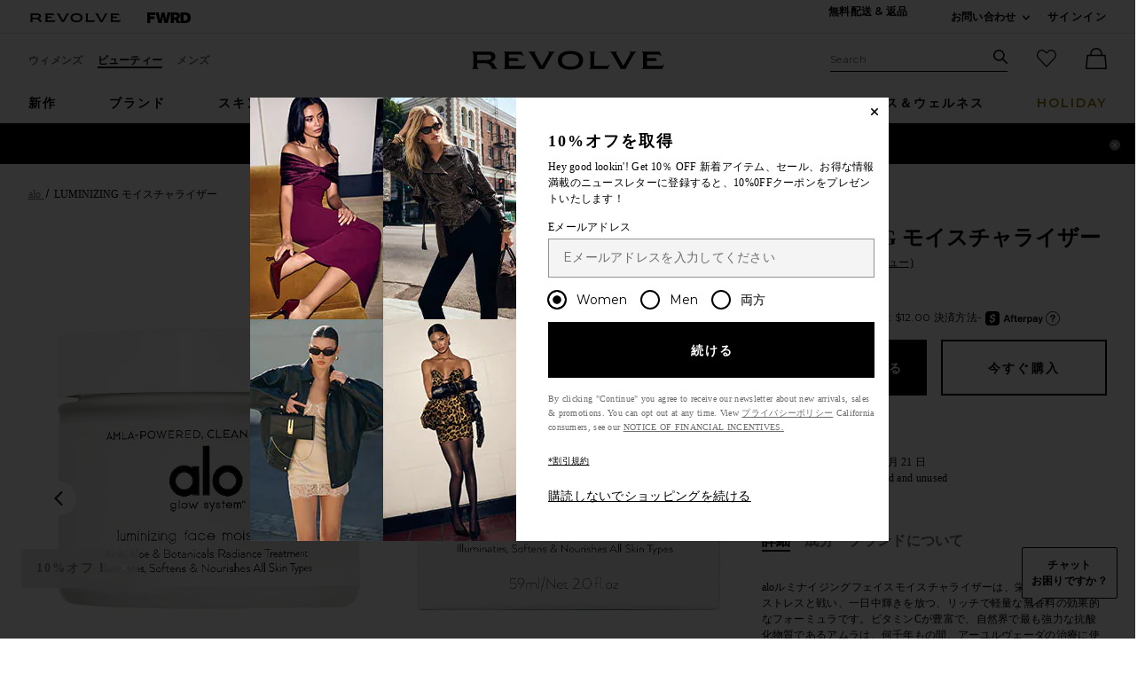

--- FILE ---
content_type: text/html;charset=UTF-8
request_url: https://jp.revolve.com/content/nav/main-beauty-menu?redesigned=false
body_size: 8453
content:
<li class="nav__item u-bg-color--white nav__item--new js-dropdown dropdown dropdown--full"  data-lazy-load='true'>
    <a href="/beauty-new-arrivals/br/aae92d/?navigation=beautyNav&navsrc=main"
       class="js-dropdown__trigger nav__link u-color--black nav__link--ab" id="tr-main-nav-new">新作</a>
            <div class="js-dropdown__menu dropdown__menu u-padding-t--xl u-padding-b--md">
            <div class="container u-padding-t--lg">
                <div class="g">
                    <div class="gc n-3-of-12 lg-2-of-12">
                                                    <a href="/beauty-new-arrivals/br/aae92d/?navsrc=subnew_i1&navigation=beautyNav" class="wwu-thumb">
                                <img alt="all new beauty" class="wwu-thumb__image" width="233" height="310"
                                     src="[data-uri]"
                                     data-lazy="https://is4.revolveassets.com/images/up/2026/January/011226_RW_NAV_BEAUTY_NEW_1x.jpg"
                                                                         data-srcset="https://is4.revolveassets.com/images/up/2026/January/011226_RW_NAV_BEAUTY_NEW_1x.jpg 1x, https://is4.revolveassets.com/images/up/2026/January/011226_RW_NAV_BEAUTY_NEW_2x.jpg 2x"
                                    >
                                <div class="wwu-thumb__text">all new beauty</div>
                            </a>
                                                                        </div>
                    <div class="gc n-9-of-12 lg-10-of-12">
                        <div class="g dropdown-nav__beauty">
                                                            <div class="dropdown-nav__list-gc">
                                                                            <div class="dropdown--section-title dropdown--section-title--underline"
                                             role="heading" aria-level="2">人気アイテム</div>
                                                                        <ul class="ui-list">
                                                                                    <li class="ui-list__item">
                                                <a href="/beauty-new-arrivals/br/aae92d/?navsrc=subNew&navigation=beautyNav">新作</a>
                                            </li>
                                                                                    <li class="ui-list__item">
                                                <a href="/bestSeller/beauty/br/f2102c/?navsrc=subNew&navigation=beautyNav">ベストセラー</a>
                                            </li>
                                                                                    <li class="ui-list__item">
                                                <a href="/content/lp/beauty-gift-with-purchase?deeplink=false?navsrc=subNew&navigation=beautyNav">Gifts With Purchase</a>
                                            </li>
                                                                                    <li class="ui-list__item">
                                                <a href="/beauty-gift-sets/br/b573f8/?navsrc=subNew&navigation=beautyNav">ギフトセット</a>
                                            </li>
                                                                                    <li class="ui-list__item">
                                                <a href="/content/products/editorial?prettyPath=/r/Editorials.jsp&listname=stocking%20stuffers&cplid=61046/?navsrc=subNew&navigation=beautyNav">小物ギフトアイテム</a>
                                            </li>
                                                                                    <li class="ui-list__item">
                                                <a href="/content/products/editorial?prettyPath=/r/Editorials.jsp&listname=Advent%20Calendars%202025&cplid=61051/?navsrc=subNew&navigation=beautyNav">Advent Calendars</a>
                                            </li>
                                                                                    <li class="ui-list__item">
                                                <a href="/content/products/editorial?prettyPath=/r/Editorials.jsp&listname=mens%20grooming&cplid=57686/?navsrc=subNew&navigation=beautyNav">Gifts for Him</a>
                                            </li>
                                                                            </ul>
                                                                    </div>
                                                                                            <div class="dropdown-nav__list-gc">
                                                                            <div class="dropdown--section-title dropdown--section-title--underline"
                                             role="heading" aria-level="2">Holiday Curated for You</div>
                                                                        <ul class="ui-list">
                                                                                    <li class="ui-list__item">
                                                <a href="/content/products/editorial?prettyPath=/r/Editorials.jsp&listname=Holiday%20Glam%20Girl%202025&cplid=61056&navsrc=subNew&navigation=beautyNav">Glam Girl</a>
                                            </li>
                                                                                    <li class="ui-list__item">
                                                <a href="/content/products/editorial?prettyPath=/r/Editorials.jsp&listname=Holiday%20Wellness%20Guru%202025&cplid=61071&navsrc=subNew&navigation=beautyNav">Wellness Guru</a>
                                            </li>
                                                                                    <li class="ui-list__item">
                                                <a href="/content/products/editorial?prettyPath=/r/Editorials.jsp&listname=Holiday%20Hair-Obsessed%202025&cplid=61076&navsrc=subNew&navigation=beautyNav">Hair-Obsessed</a>
                                            </li>
                                                                                    <li class="ui-list__item">
                                                <a href="/content/products/editorial?prettyPath=/r/Editorials.jsp&listname=Holiday%20Fragrance%20Lover%202025&cplid=61081&navsrc=subNew&navigation=beautyNav">Fragrance Lover</a>
                                            </li>
                                                                                    <li class="ui-list__item">
                                                <a href="/content/products/editorial?prettyPath=/r/Editorials.jsp&listname=Holiday%20Viral%20Favorites%202025&cplid=61086&navsrc=subNew&navigation=beautyNav">Viral Favorites</a>
                                            </li>
                                                                                    <li class="ui-list__item">
                                                <a href="/content/products/editorial?prettyPath=/r/Editorials.jsp&listname=Holiday%20Cozy%20Homebody%202025&cplid=61091&navsrc=subNew&navigation=beautyNav">Cozy Homebody</a>
                                            </li>
                                                                                    <li class="ui-list__item">
                                                <a href="/content/products/editorial?prettyPath=/r/Editorials.jsp&listname=Holiday%20Skincare%20Enthusiast%202025&cplid=61096&navsrc=subNew&navigation=beautyNav">Skincare Enthusiast</a>
                                            </li>
                                                                                    <li class="ui-list__item">
                                                <a href="/content/products/editorial?prettyPath=/r/Editorials.jsp&listname=Holiday%2050%20and%20Under%202025&cplid=61101&navsrc=subNew&navigation=beautyNav">$50 & Under</a>
                                            </li>
                                                                                    <li class="ui-list__item">
                                                <a href="/content/products/editorial?prettyPath=/r/Editorials.jsp&listname=Holiday%20100%20and%20under%202025&cplid=61106&navsrc=subNew&navigation=beautyNav">$100 & Under</a>
                                            </li>
                                                                                    <li class="ui-list__item">
                                                <a href="/content/products/editorial?prettyPath=/r/Editorials.jsp&listname=Holiday%20250%20and%20Under%202025&cplid=61111&navsrc=subNew&navigation=beautyNav">$250 & Under</a>
                                            </li>
                                                                            </ul>
                                                                    </div>
                                                                                            <div class="dropdown-nav__list-gc">
                                                                            <div class="dropdown--section-title dropdown--section-title--underline"
                                             role="heading" aria-level="2">人気ビューティーブランド</div>
                                                                        <ul class="ui-list">
                                                                                    <li class="ui-list__item">
                                                <a href="/charlotte-tilbury/br/7d3133/?navsrc=subNew&navigation=beautyNav">Charlotte Tilbury</a>
                                            </li>
                                                                                    <li class="ui-list__item">
                                                <a href="/kosas/br/313016/?navsrc=subNew&navigation=beautyNav">Kosas</a>
                                            </li>
                                                                                    <li class="ui-list__item">
                                                <a href="/lemme/br/e49db3/?navsrc=subNew&navigation=beautyNav">Lemme</a>
                                            </li>
                                                                                    <li class="ui-list__item">
                                                <a href="/ouai-beauty/br/9fb806/?navigation=beautyNav&navsrc=subNew">OUAI</a>
                                            </li>
                                                                                    <li class="ui-list__item">
                                                <a href="/pat-mcgrath-labs/br/b90dca/?navsrc=subNew&navigation=beautyNav">PAT McGRATH LABS</a>
                                            </li>
                                                                                    <li class="ui-list__item">
                                                <a href="/products/br/0639be/?navigation=beautyNav&navsrc=subNew">PHLUR</a>
                                            </li>
                                                                                    <li class="ui-list__item">
                                                <a href="/sacheu-beauty/br/779478/?navigation=beautyNav&navsrc=subNew">Sacheu</a>
                                            </li>
                                                                                    <li class="ui-list__item">
                                                <a href="/summer-fridays/br/95db2c/?navsrc=subNew&navigation=beautyNav">Summer Fridays</a>
                                            </li>
                                                                                    <li class="ui-list__item">
                                                <a href="/the-skinny-confidential-beauty/br/f34b77e/?navigation=beautyNav&navsrc=subNew">The Skinny Confidential</a>
                                            </li>
                                                                                    <li class="ui-list__item">
                                                <a href="/tower-28-beauty/br/4ae76f/?navigation=beautyNav&navsrc=subNew">Tower 28</a>
                                            </li>
                                                                            </ul>
                                                                    </div>
                                                                                    </div>
                    </div>
                </div>
            </div>
        </div>
    </li>
<li class=" js-dropdown nav__item nav__item--tools-brushes dropdown dropdown--full u-bg-color--white"
    data-lazy-load="true">
    <a href="/designers/?orderBy=Beauty&navsrc=main&d=Womens&navigation=beautyNav"
       class="js-dropdown__trigger nav__link u-color--black nav__link--ab"
       id="tr-main-nav-tools-brushes">ブランド</a>
    <div class="js-dropdown__menu dropdown__menu u-padding-t--xl u-padding-b--md">
        <div id="beauty_brands" class="container">
            <div class="g">
                <div class="gc n-3-of-12 lg-2-of-12">
                    <a class="image-badge--relative wwu-thumb--designer wwu-thumb"
                       href="/summer-fridays/br/95db2c/?featuredCodes=SUMR-WU91,SUMR-WU89&navigation=beautyNav&navsrc=subdesigner_featured">
                        <img src="[data-uri]"
                            data-lazy="https://is4.revolveassets.com/images/up/2026/January/011226_RW_NAV_BRANDS_1x.jpg"
                                                            data-srcset="https://is4.revolveassets.com/images/up/2026/January/011226_RW_NAV_BRANDS_1x.jpg 1x, https://is4.revolveassets.com/images/up/2026/January/011226_RW_NAV_BRANDS_2x.jpg 2x"
                                                        alt="Summer Fridays"
                            aria-hidden="true"
                                                            width="310"
                                                                                        height="233"
                                                        class="wwu-thumb__image">
                        <div class="wwu-thumb__text">
                            <div class="image-badge__hed">featured brand:</div>
                            <div class="image-badge__dek">Summer Fridays</div>
                        </div>
                    </a>
                </div>
                <div class="gc n-9-of-12 lg-10-of-12">
                    <div class="g dropdown-nav__designer">
                        <div class="dropdown-nav__list-gc">
                            <div class="dropdown--section-title dropdown--section-title--underline" role="heading" aria-level="2">
                                Brands A-Z                                <a href="/designers/?orderBy=Beauty&navsrc=subdesigners_all&d=Womens&navigation=beautyNav" class="u-margin-l--md link u-weight--normal">
                                    すべてを見る                                </a>
                            </div>
                            <ul class="ui-list">
                                <li class="ui-list__item">
                                    <a class="js-focus-to link"
                                       href="/designers/?orderBy=A-Z&navsrc=subdesigners_all&d=Womens#my-designers">
                                        <span class="icon icon--heart-fill icon--sm">
    <svg viewBox="0 0 16 16" aria-hidden="true" focusable="false" role="presentation">
        <path d="M7.093 2.228a4.129 4.129 0 0 0-5.876 0 4.218 4.218 0 0 0 0 5.928L8 15l6.783-6.844a4.219 4.219 0 0 0 0-5.928 4.129 4.129 0 0 0-5.876 0L8 3.143z"/>
    </svg>
</span>
                                        <span class="u-screen-reader"> skip to my favorite brands </span>
                                    </a>
                                </li>
                                                                    <li class="ui-list__item">
                                        <a href="/designers/?orderBy=A-Z&navsrc=subdesigners_all&d=Womens#123">
                                                <span class="u-uppercase">
                                                    #
                                                </span>
                                        </a>
                                    </li>
                                                                    <li class="ui-list__item">
                                        <a href="/designers/?orderBy=A-Z&navsrc=subdesigners_all&d=Womens#a">
                                                <span class="u-uppercase">
                                                    a
                                                </span>
                                        </a>
                                    </li>
                                                                    <li class="ui-list__item">
                                        <a href="/designers/?orderBy=A-Z&navsrc=subdesigners_all&d=Womens#b">
                                                <span class="u-uppercase">
                                                    b
                                                </span>
                                        </a>
                                    </li>
                                                                    <li class="ui-list__item">
                                        <a href="/designers/?orderBy=A-Z&navsrc=subdesigners_all&d=Womens#c">
                                                <span class="u-uppercase">
                                                    c
                                                </span>
                                        </a>
                                    </li>
                                                                    <li class="ui-list__item">
                                        <a href="/designers/?orderBy=A-Z&navsrc=subdesigners_all&d=Womens#d">
                                                <span class="u-uppercase">
                                                    d
                                                </span>
                                        </a>
                                    </li>
                                                                    <li class="ui-list__item">
                                        <a href="/designers/?orderBy=A-Z&navsrc=subdesigners_all&d=Womens#e">
                                                <span class="u-uppercase">
                                                    e
                                                </span>
                                        </a>
                                    </li>
                                                                    <li class="ui-list__item">
                                        <a href="/designers/?orderBy=A-Z&navsrc=subdesigners_all&d=Womens#f">
                                                <span class="u-uppercase">
                                                    f
                                                </span>
                                        </a>
                                    </li>
                                                                    <li class="ui-list__item">
                                        <a href="/designers/?orderBy=A-Z&navsrc=subdesigners_all&d=Womens#g">
                                                <span class="u-uppercase">
                                                    g
                                                </span>
                                        </a>
                                    </li>
                                                                    <li class="ui-list__item">
                                        <a href="/designers/?orderBy=A-Z&navsrc=subdesigners_all&d=Womens#h">
                                                <span class="u-uppercase">
                                                    h
                                                </span>
                                        </a>
                                    </li>
                                                                    <li class="ui-list__item">
                                        <a href="/designers/?orderBy=A-Z&navsrc=subdesigners_all&d=Womens#i">
                                                <span class="u-uppercase">
                                                    i
                                                </span>
                                        </a>
                                    </li>
                                                                    <li class="ui-list__item">
                                        <a href="/designers/?orderBy=A-Z&navsrc=subdesigners_all&d=Womens#j">
                                                <span class="u-uppercase">
                                                    j
                                                </span>
                                        </a>
                                    </li>
                                                                    <li class="ui-list__item">
                                        <a href="/designers/?orderBy=A-Z&navsrc=subdesigners_all&d=Womens#k">
                                                <span class="u-uppercase">
                                                    k
                                                </span>
                                        </a>
                                    </li>
                                                                    <li class="ui-list__item">
                                        <a href="/designers/?orderBy=A-Z&navsrc=subdesigners_all&d=Womens#l">
                                                <span class="u-uppercase">
                                                    l
                                                </span>
                                        </a>
                                    </li>
                                                                    <li class="ui-list__item">
                                        <a href="/designers/?orderBy=A-Z&navsrc=subdesigners_all&d=Womens#m">
                                                <span class="u-uppercase">
                                                    m
                                                </span>
                                        </a>
                                    </li>
                                                                    <li class="ui-list__item">
                                        <a href="/designers/?orderBy=A-Z&navsrc=subdesigners_all&d=Womens#n">
                                                <span class="u-uppercase">
                                                    n
                                                </span>
                                        </a>
                                    </li>
                                                                    <li class="ui-list__item">
                                        <a href="/designers/?orderBy=A-Z&navsrc=subdesigners_all&d=Womens#o">
                                                <span class="u-uppercase">
                                                    o
                                                </span>
                                        </a>
                                    </li>
                                                                    <li class="ui-list__item">
                                        <a href="/designers/?orderBy=A-Z&navsrc=subdesigners_all&d=Womens#p">
                                                <span class="u-uppercase">
                                                    p
                                                </span>
                                        </a>
                                    </li>
                                                                    <li class="ui-list__item">
                                        <a href="/designers/?orderBy=A-Z&navsrc=subdesigners_all&d=Womens#q">
                                                <span class="u-uppercase">
                                                    q
                                                </span>
                                        </a>
                                    </li>
                                                                    <li class="ui-list__item">
                                        <a href="/designers/?orderBy=A-Z&navsrc=subdesigners_all&d=Womens#r">
                                                <span class="u-uppercase">
                                                    r
                                                </span>
                                        </a>
                                    </li>
                                                                    <li class="ui-list__item">
                                        <a href="/designers/?orderBy=A-Z&navsrc=subdesigners_all&d=Womens#s">
                                                <span class="u-uppercase">
                                                    s
                                                </span>
                                        </a>
                                    </li>
                                                                    <li class="ui-list__item">
                                        <a href="/designers/?orderBy=A-Z&navsrc=subdesigners_all&d=Womens#t">
                                                <span class="u-uppercase">
                                                    t
                                                </span>
                                        </a>
                                    </li>
                                                                    <li class="ui-list__item">
                                        <a href="/designers/?orderBy=A-Z&navsrc=subdesigners_all&d=Womens#u">
                                                <span class="u-uppercase">
                                                    u
                                                </span>
                                        </a>
                                    </li>
                                                                    <li class="ui-list__item">
                                        <a href="/designers/?orderBy=A-Z&navsrc=subdesigners_all&d=Womens#v">
                                                <span class="u-uppercase">
                                                    v
                                                </span>
                                        </a>
                                    </li>
                                                                    <li class="ui-list__item">
                                        <a href="/designers/?orderBy=A-Z&navsrc=subdesigners_all&d=Womens#w">
                                                <span class="u-uppercase">
                                                    w
                                                </span>
                                        </a>
                                    </li>
                                                                    <li class="ui-list__item">
                                        <a href="/designers/?orderBy=A-Z&navsrc=subdesigners_all&d=Womens#x">
                                                <span class="u-uppercase">
                                                    x
                                                </span>
                                        </a>
                                    </li>
                                                                    <li class="ui-list__item">
                                        <a href="/designers/?orderBy=A-Z&navsrc=subdesigners_all&d=Womens#y">
                                                <span class="u-uppercase">
                                                    y
                                                </span>
                                        </a>
                                    </li>
                                                                    <li class="ui-list__item">
                                        <a href="/designers/?orderBy=A-Z&navsrc=subdesigners_all&d=Womens#z">
                                                <span class="u-uppercase">
                                                    z
                                                </span>
                                        </a>
                                    </li>
                                                            </ul>
                        </div>
                                                                                    <div class="dropdown-nav__list-gc">
                                                                            <div class="dropdown--section-title dropdown--section-title--underline" role="heading" aria-level="2">
                                            注目ブランド                                        </div>
                                                                        <ul class="ui-list dropdown-nav__designer-list">
                                                                                    <li class="ui-list__item">
                                                <a href="/amika/br/8bc7af/?navsrc=subbrands_top&navigation=beautyNav">amika</a>
                                            </li>
                                                                                    <li class="ui-list__item">
                                                <a href="/anastasia-beverly-hills/br/62b986/?navsrc=subbrands_top&navigation=beautyNav">Anastasia Beverly Hills</a>
                                            </li>
                                                                                    <li class="ui-list__item">
                                                <a href="/charlotte-tilbury/br/7d3133/?navsrc=subbrands_top&navigation=beautyNav">Charlotte Tilbury</a>
                                            </li>
                                                                                    <li class="ui-list__item">
                                                <a href="/dibs-beauty/br/9eaff2/?navsrc=subbrands_top&navigation=beautyNav">DIBS Beauty</a>
                                            </li>
                                                                                    <li class="ui-list__item">
                                                <a href="/dr-barbara-sturm/br/79e762/?navsrc=subbrands_top&navigation=beautyNav">Cirque Colors</a>
                                            </li>
                                                                                    <li class="ui-list__item">
                                                <a href="/dr-dennis-gross-skincare/br/146771/?navsrc=subbrands_top&navigation=beautyNav">Dr. Dennis Gross Skincare</a>
                                            </li>
                                                                                    <li class="ui-list__item">
                                                <a href="/ilia/br/056692/?navsrc=subbrands_top&navigation=beautyNav">ILIA</a>
                                            </li>
                                                                                    <li class="ui-list__item">
                                                <a href="/kosas/br/313016/?navsrc=subbrands_top&navigation=beautyNav">Kosas</a>
                                            </li>
                                                                                    <li class="ui-list__item">
                                                <a href="/lemme/br/e49db3/?navsrc=subbrands_top&navigation=beautyNav">Lemme</a>
                                            </li>
                                                                                    <li class="ui-list__item">
                                                <a href="/olaplex/br/bcd1b5/?navsrc=subbrands_top&navigation=beautyNav">OLAPLEX</a>
                                            </li>
                                                                                    <li class="ui-list__item">
                                                <a href="/oribe/br/0a4624/?navsrc=subbrands_top&navigation=beautyNav">Oribe</a>
                                            </li>
                                                                                    <li class="ui-list__item">
                                                <a href="/pat-mcgrath-labs/br/b90dca/?navsrc=subbrands_top&navigation=beautyNav">PAT McGRATH LABS</a>
                                            </li>
                                                                                    <li class="ui-list__item">
                                                <a href="/peter-thomas-roth/br/34a38d/?navsrc=subbrands_top&navigation=beautyNav">Peter Thomas Roth</a>
                                            </li>
                                                                                    <li class="ui-list__item">
                                                <a href="/sacheu/br/f73f62/?navsrc=subbrands_top&navigation=beautyNav">SACHEU</a>
                                            </li>
                                                                                    <li class="ui-list__item">
                                                <a href="/salt-stone/br/901b48/?navsrc=subbrands_top&navigation=beautyNav">SALT & STONE</a>
                                            </li>
                                                                                    <li class="ui-list__item">
                                                <a href="/sol-de-janeiro/br/e0a2eb/?navsrc=subbrands_top&navigation=beautyNav">Sol de Janeiro</a>
                                            </li>
                                                                                    <li class="ui-list__item">
                                                <a href="/summer-fridays/br/95db2c/?navsrc=subbrands_top&navigation=beautyNav">Summer Fridays</a>
                                            </li>
                                                                                    <li class="ui-list__item">
                                                <a href="/supergoop/br/c6f915/?navsrc=subbrands_top&navigation=beautyNav">Supergoop!</a>
                                            </li>
                                                                                    <li class="ui-list__item">
                                                <a href="/the-skinny-confidential/br/55672a/?navsrc=subbrands_top&navigation=beautyNav">The Skinny Confidential</a>
                                            </li>
                                                                                    <li class="ui-list__item">
                                                <a href="/tower-28/br/a34fa9/?navsrc=subbrands_top&navigation=beautyNav">Tower 28</a>
                                            </li>
                                                                            </ul>
                                </div>
                                                        <div class="dropdown-nav__list-gc">
                            </div>
                                            </div>
                </div>
            </div>
        </div>
    </div>
</li><li class="nav__item u-bg-color--white nav__item--skincare js-dropdown dropdown dropdown--full"  data-lazy-load='true'>
    <a href="/beauty-skincare/br/6cda0a/?navsrc=main&navigation=beautyNav"
       class="js-dropdown__trigger nav__link u-color--black nav__link--ab" id="tr-main-nav-skincare">スキンケア</a>
            <div class="js-dropdown__menu dropdown__menu u-padding-t--xl u-padding-b--md">
            <div class="container u-padding-t--lg">
                <div class="g">
                    <div class="gc n-3-of-12 lg-2-of-12">
                                                    <a href="/beauty-skincare/br/6cda0a/?featuredCodes=ABAD-WU55,CAUR-WU43,SUMR-WU74,AESR-WU73,DRBR-WU1,SUMR-WU39,ABAD-WU65,FKIR-WU3,AESR-WU76,CAUR-WU80,SUMR-WU60&navigation=beautyNav&navsrc=subskincare_i1" class="wwu-thumb">
                                <img alt="All Skincare" class="wwu-thumb__image" width="233" height="310"
                                     src="[data-uri]"
                                     data-lazy="https://is4.revolveassets.com/images/up/2026/January/011226_RW_NAV_SKINCARE_1x.jpg"
                                                                         data-srcset="https://is4.revolveassets.com/images/up/2026/January/011226_RW_NAV_SKINCARE_1x.jpg 1x, https://is4.revolveassets.com/images/up/2026/January/011226_RW_NAV_SKINCARE_2x.jpg 2x"
                                    >
                                <div class="wwu-thumb__text">すべてのスキンケア商品</div>
                            </a>
                                                                        </div>
                    <div class="gc n-9-of-12 lg-10-of-12">
                        <div class="g dropdown-nav__beauty">
                                                            <div class="dropdown-nav__list-gc">
                                                                            <div class="dropdown--section-title dropdown--section-title--underline"
                                             role="heading" aria-level="2">モイスチャライザー</div>
                                                                        <ul class="ui-list">
                                                                                    <li class="ui-list__item">
                                                <a href="/beauty-skincare-moisturizers/br/f7d1f4/?navsrc=subSkincare&navigation=beautyNav">すべての</a>
                                            </li>
                                                                                    <li class="ui-list__item">
                                                <a href="/beauty-skincare-moisturizers-bb-cc-creams/br/18f0b1/?navsrc=subSkincare&navigation=beautyNav">BB & CCクリーム</a>
                                            </li>
                                                                                    <li class="ui-list__item">
                                                <a href="/beauty-skincare-moisturizers-face-oils/br/01574d/?navsrc=subSkincare&navigation=beautyNav">フェイスオイル</a>
                                            </li>
                                                                                    <li class="ui-list__item">
                                                <a href="/beauty-skincare-moisturizers-mists-essences/br/182df4/?navsrc=subSkincare&navigation=beautyNav">ミスト＆エッセンス</a>
                                            </li>
                                                                                    <li class="ui-list__item">
                                                <a href="/beauty-skincare-moisturizers-moisturizer-sets/br/ef9c27/?navsrc=subSkincare&navigation=beautyNav">モイスチャライザーセット</a>
                                            </li>
                                                                                    <li class="ui-list__item">
                                                <a href="/beauty-skincare-moisturizers-moisturizers/br/e88a90/?navsrc=subSkincare&navigation=beautyNav">モイスチャライザー</a>
                                            </li>
                                                                                    <li class="ui-list__item">
                                                <a href="/beauty-skincare-moisturizers-neck-creams/br/726d60/?navsrc=subSkincare&navigation=beautyNav">ネッククリーム</a>
                                            </li>
                                                                                    <li class="ui-list__item">
                                                <a href="/beauty-skincare-moisturizers-night-creams/br/7dd678/?navsrc=subSkincare&navigation=beautyNav">ナイトクリーム</a>
                                            </li>
                                                                            </ul>
                                                                    </div>
                                                                                            <div class="dropdown-nav__list-gc">
                                                                            <div class="dropdown--section-title dropdown--section-title--underline"
                                             role="heading" aria-level="2">トリートメント</div>
                                                                        <ul class="ui-list">
                                                                                    <li class="ui-list__item">
                                                <a href="/beauty-skincare-treatments/br/1d14e2/?navsrc=subSkincare&navigation=beautyNav">すべての</a>
                                            </li>
                                                                                    <li class="ui-list__item">
                                                <a href="/beauty-skincare-treatments-anti-aging-treatments/br/ecee84/?navsrc=subSkincare&navigation=beautyNav">アンチエイジングトリートメント</a>
                                            </li>
                                                                                    <li class="ui-list__item">
                                                <a href="/beauty-skincare-treatments-blemish-acne-treatments/br/348a41/?navsrc=subSkincare&navigation=beautyNav">Blemish & Acne Treatmentss</a>
                                            </li>
                                                                                    <li class="ui-list__item">
                                                <a href="/beauty-skincare-treatments-face-serums/br/3b642d/?navsrc=subSkincare&navigation=beautyNav">フェイスセラム</a>
                                            </li>
                                                                                    <li class="ui-list__item">
                                                <a href="/beauty-skincare-treatments-facial-peels/br/1e6dc0/?navsrc=subSkincare&navigation=beautyNav">フェイシャルピール</a>
                                            </li>
                                                                                    <li class="ui-list__item">
                                                <a href="/beauty-skincare-lip-treatments/br/18e46e/?navsrc=subSkincare&navigation=beautyNav">リップトリートメント</a>
                                            </li>
                                                                                    <li class="ui-list__item">
                                                <a href="/beauty-skincare-beauty-supplements/br/70cafc/?navsrc=subSkincare&navigation=beautyNav">ビューティサプリメント</a>
                                            </li>
                                                                            </ul>
                                                                    </div>
                                                                                            <div class="dropdown-nav__list-gc">
                                                                            <div class="dropdown--section-title dropdown--section-title--underline"
                                             role="heading" aria-level="2">アイケア</div>
                                                                        <ul class="ui-list">
                                                                                    <li class="ui-list__item">
                                                <a href="/beauty-skincare-eye-care/br/004153/?navsrc=subSkincare&navigation=beautyNav">すべての</a>
                                            </li>
                                                                                    <li class="ui-list__item">
                                                <a href="/beauty-skincare-eye-care-eye-creams-treatments/br/936428/?navsrc=subSkincare&navigation=beautyNav">アイクリーム&トリートメント</a>
                                            </li>
                                                                                    <li class="ui-list__item">
                                                <a href="/beauty-skincare-eye-care-eye-masks/br/0123b2/?navsrc=subSkincare&navigation=beautyNav">アイマスク</a>
                                            </li>
                                                                            </ul>
                                                                    </div>
                                                                                            <div class="dropdown-nav__list-gc">
                                                                            <div class="dropdown--section-title dropdown--section-title--underline"
                                             role="heading" aria-level="2">ツール</div>
                                                                        <ul class="ui-list">
                                                                                    <li class="ui-list__item">
                                                <a href="/beauty-skincare-tools/br/71f6a0/?navsrc=subSkincare&navigation=beautyNav">すべての</a>
                                            </li>
                                                                                    <li class="ui-list__item">
                                                <a href="/beauty-skincare-tools-acne-solutions/br/69a2b6/?navsrc=subSkincare&navigation=beautyNav">ニキビ治療</a>
                                            </li>
                                                                                    <li class="ui-list__item">
                                                <a href="/beauty-skincare-tools-anti-aging/br/76a9b5/?navsrc=subSkincare&navigation=beautyNav">アンチエイジング</a>
                                            </li>
                                                                                    <li class="ui-list__item">
                                                <a href="/beauty-skincare-tools-cleansing/br/e822ba/?navsrc=subSkincare&navigation=beautyNav">クレンジング</a>
                                            </li>
                                                                                    <li class="ui-list__item">
                                                <a href="/beauty-skincare-tools-manual-tools/br/56fff9/?navsrc=subSkincare&navigation=beautyNav">マニュアルツール</a>
                                            </li>
                                                                                    <li class="ui-list__item">
                                                <a href="/beauty-skincare-minis/br/6e7f69/?navsrc=subSkincare&navigation=beautyNav">ミニサイズ</a>
                                            </li>
                                                                            </ul>
                                                                    </div>
                                                                                            <div class="dropdown-nav__list-gc">
                                                                            <div class="dropdown--section-title dropdown--section-title--underline"
                                             role="heading" aria-level="2">クレンザー</div>
                                                                        <ul class="ui-list">
                                                                                    <li class="ui-list__item">
                                                <a href="/beauty-skincare-cleansers/br/e21bd5/?navsrc=subSkincare&navigation=beautyNav">すべての</a>
                                            </li>
                                                                                    <li class="ui-list__item">
                                                <a href="/beauty-skincare-cleansers-exfoliators/br/7b12c8/?navsrc=subSkincare&navigation=beautyNav">エクスフォリエーター</a>
                                            </li>
                                                                                    <li class="ui-list__item">
                                                <a href="/beauty-skincare-cleansers-face-wash-cleansers/br/97717d/?navsrc=subSkincare&navigation=beautyNav">フェイスウォッシュ&クレンザー</a>
                                            </li>
                                                                                    <li class="ui-list__item">
                                                <a href="/beauty-skincare-cleansers-face-wipes/br/5b2932/?navsrc=subSkincare&navigation=beautyNav">フェイスワイプス</a>
                                            </li>
                                                                                    <li class="ui-list__item">
                                                <a href="/beauty-skincare-cleansers-makeup-removers/br/fa33f9/?navsrc=subSkincare&navigation=beautyNav">メイク落とし</a>
                                            </li>
                                                                                    <li class="ui-list__item">
                                                <a href="/beauty-skincare-cleansers-toners/br/e4a3f7/?navsrc=subSkincare&navigation=beautyNav">トナー</a>
                                            </li>
                                                                            </ul>
                                                                    </div>
                                                                                            <div class="dropdown-nav__list-gc">
                                                                            <div class="dropdown--section-title dropdown--section-title--underline"
                                             role="heading" aria-level="2">マスク</div>
                                                                        <ul class="ui-list">
                                                                                    <li class="ui-list__item">
                                                <a href="/beauty-skincare-masks/br/b6a3d3/?navsrc=subSkincare&navigation=beautyNav">すべての</a>
                                            </li>
                                                                                    <li class="ui-list__item">
                                                <a href="/beauty-skincare-masks-eye-masks/br/c115e7/?navsrc=subSkincare&navigation=beautyNav">アイマスク</a>
                                            </li>
                                                                                    <li class="ui-list__item">
                                                <a href="/beauty-skincare-masks-face-masks/br/7cf3df/?navsrc=subSkincare&navigation=beautyNav">フェイスマスク</a>
                                            </li>
                                                                                    <li class="ui-list__item">
                                                <a href="/beauty-skincare-masks-sheet-masks/br/940cf2/?navsrc=subSkincare&navigation=beautyNav">シートマスク</a>
                                            </li>
                                                                            </ul>
                                                                    </div>
                                                                                            <div class="dropdown-nav__list-gc">
                                                                            <div class="dropdown--section-title dropdown--section-title--underline"
                                             role="heading" aria-level="2">サンケア</div>
                                                                        <ul class="ui-list">
                                                                                    <li class="ui-list__item">
                                                <a href="/beauty-skincare-sun-care/br/51b3cf/?navsrc=subSkincare&navigation=beautyNav">すべての</a>
                                            </li>
                                                                                    <li class="ui-list__item">
                                                <a href="/beauty-skincare-sun-care-after-sun-care/br/68d44e/?navsrc=subSkincare&navigation=beautyNav">アフターサンケア</a>
                                            </li>
                                                                                    <li class="ui-list__item">
                                                <a href="/beauty-skincare-sun-care-face-sunscreen/br/e322cd/?navsrc=subSkincare&navigation=beautyNav">セルフタナー</a>
                                            </li>
                                                                            </ul>
                                                                    </div>
                                                                                    </div>
                    </div>
                </div>
            </div>
        </div>
    </li>
<li class="nav__item u-bg-color--white nav__item--makeup js-dropdown dropdown dropdown--full"  data-lazy-load='true'>
    <a href="/beauty-makeup/br/6e7384/?navsrc=main&navigation=beautyNav"
       class="js-dropdown__trigger nav__link u-color--black nav__link--ab" id="tr-main-nav-makeup">メイクアップ</a>
            <div class="js-dropdown__menu dropdown__menu u-padding-t--xl u-padding-b--md">
            <div class="container u-padding-t--lg">
                <div class="g">
                    <div class="gc n-3-of-12 lg-2-of-12">
                                                    <a href="/beauty-makeup/br/6e7384/?featuredCodes=ILIR-WU431&navigation=beautyNav&navsrc=submakeup_i1" class="wwu-thumb">
                                <img alt="All Makeup" class="wwu-thumb__image" width="233" height="310"
                                     src="[data-uri]"
                                     data-lazy="https://is4.revolveassets.com/images/up/2026/January/011226_RW_NAV_MAKEUP_1x.jpg"
                                                                         data-srcset="https://is4.revolveassets.com/images/up/2026/January/011226_RW_NAV_MAKEUP_1x.jpg 1x, https://is4.revolveassets.com/images/up/2026/January/011226_RW_NAV_MAKEUP_2x.jpg 2x"
                                    >
                                <div class="wwu-thumb__text">All Makeup</div>
                            </a>
                                                                        </div>
                    <div class="gc n-9-of-12 lg-10-of-12">
                        <div class="g dropdown-nav__beauty">
                                                            <div class="dropdown-nav__list-gc">
                                                                            <div class="dropdown--section-title dropdown--section-title--underline"
                                             role="heading" aria-level="2">フェイス</div>
                                                                        <ul class="ui-list">
                                                                                    <li class="ui-list__item">
                                                <a href="/beauty-makeup-face/br/81ef06/?navsrc=subMAKEUP&navigation=beautyNav">すべての</a>
                                            </li>
                                                                                    <li class="ui-list__item">
                                                <a href="/beauty-makeup-face-blush/br/eba668/?navsrc=subMAKEUP&navigation=beautyNav">ブラシ</a>
                                            </li>
                                                                                    <li class="ui-list__item">
                                                <a href="/beauty-makeup-face-bronzer/br/285bc6/?navsrc=subMAKEUP&navigation=beautyNav">ブロンザー</a>
                                            </li>
                                                                                    <li class="ui-list__item">
                                                <a href="/beauty-makeup-face-concealer/br/e442cf/?navsrc=subMAKEUP&navigation=beautyNav">コンシーラー</a>
                                            </li>
                                                                                    <li class="ui-list__item">
                                                <a href="/beauty-makeup-face-face-primer/br/15acb2/?navsrc=subMAKEUP&navigation=beautyNav">フェイスプライマー</a>
                                            </li>
                                                                                    <li class="ui-list__item">
                                                <a href="/beauty-makeup-face-face-sets/br/ad1f7a/?navsrc=subMAKEUP&navigation=beautyNav">フェイスセット</a>
                                            </li>
                                                                                    <li class="ui-list__item">
                                                <a href="/beauty-makeup-face-foundation/br/7bfa97/?navsrc=subMAKEUP&navigation=beautyNav">ファンデーション</a>
                                            </li>
                                                                                    <li class="ui-list__item">
                                                <a href="/beauty-makeup-face-highlighter/br/9af915/?navsrc=subMAKEUP&navigation=beautyNav">ハイライター</a>
                                            </li>
                                                                                    <li class="ui-list__item">
                                                <a href="/beauty-makeup-face-setting-powders-sprays/br/f46d24/?navsrc=subMAKEUP&navigation=beautyNav">パウダー</a>
                                            </li>
                                                                                    <li class="ui-list__item">
                                                <a href="/beauty-makeup-face-setting-powders-sprays/br/f46d24/?navsrc=subMAKEUP&navigation=beautyNav">セッティングパウダー&スプレー</a>
                                            </li>
                                                                            </ul>
                                                                    </div>
                                                                                            <div class="dropdown-nav__list-gc">
                                                                            <div class="dropdown--section-title dropdown--section-title--underline"
                                             role="heading" aria-level="2">アイ</div>
                                                                        <ul class="ui-list">
                                                                                    <li class="ui-list__item">
                                                <a href="/beauty-makeup-eyes/br/93a357/?navsrc=subMAKEUP&navigation=beautyNav">すべての</a>
                                            </li>
                                                                                    <li class="ui-list__item">
                                                <a href="/beauty-makeup-eyes-eye-sets/br/d4b16b/?navsrc=subMAKEUP&navigation=beautyNav">アイセット</a>
                                            </li>
                                                                                    <li class="ui-list__item">
                                                <a href="/beauty-makeup-eyes-eyebrow/br/4a5a18/?navsrc=subMAKEUP&navigation=beautyNav">アイブロウ</a>
                                            </li>
                                                                                    <li class="ui-list__item">
                                                <a href="/beauty-makeup-eyes-eyeliner/br/34c4fb/?navsrc=subMAKEUP&navigation=beautyNav">アイライナー</a>
                                            </li>
                                                                                    <li class="ui-list__item">
                                                <a href="/beauty-makeup-eyes-false-eyelashes/br/727822/?navsrc=subMAKEUP&navigation=beautyNav">フェイクアイラッシュ</a>
                                            </li>
                                                                                    <li class="ui-list__item">
                                                <a href="/beauty-makeup-eyes-mascara/br/b2908b/?navsrc=subMAKEUP&navigation=beautyNav">マスカラ</a>
                                            </li>
                                                                            </ul>
                                                                    </div>
                                                                                            <div class="dropdown-nav__list-gc">
                                                                            <div class="dropdown--section-title dropdown--section-title--underline"
                                             role="heading" aria-level="2">リップ</div>
                                                                        <ul class="ui-list">
                                                                                    <li class="ui-list__item">
                                                <a href="/beauty-makeup-lip/br/f5bcb8/?navsrc=subMAKEUP&navigation=beautyNav">すべての</a>
                                            </li>
                                                                                    <li class="ui-list__item">
                                                <a href="/beauty-makeup-lip-lip-balm-treatments/br/6d9000/?navsrc=subMAKEUP&navigation=beautyNav">Lip & Balm Treatments</a>
                                            </li>
                                                                                    <li class="ui-list__item">
                                                <a href="/beauty-makeup-lip-lip-gloss/br/04233a/?navsrc=subMAKEUP&navigation=beautyNav">リップグロス</a>
                                            </li>
                                                                                    <li class="ui-list__item">
                                                <a href="/beauty-makeup-lip-lip-liner/br/487d08/?navsrc=subMAKEUP&navigation=beautyNav">リップライナー</a>
                                            </li>
                                                                                    <li class="ui-list__item">
                                                <a href="/beauty-makeup-lip-lip-sets/br/82f6a9/?navsrc=subMAKEUP&navigation=beautyNav">リップセット</a>
                                            </li>
                                                                                    <li class="ui-list__item">
                                                <a href="/beauty-makeup-lip-lipstick/br/386acd/?navsrc=subMAKEUP&navigation=beautyNav">リップスティック</a>
                                            </li>
                                                                            </ul>
                                                                    </div>
                                                                                            <div class="dropdown-nav__list-gc">
                                                                            <div class="dropdown--section-title dropdown--section-title--underline"
                                             role="heading" aria-level="2">ネイル</div>
                                                                        <ul class="ui-list">
                                                                                    <li class="ui-list__item">
                                                <a href="/beauty-makeup-nails/br/f4e84b/?navsrc=subMAKEUP&navigation=beautyNav">すべての</a>
                                            </li>
                                                                                    <li class="ui-list__item">
                                                <a href="/beauty-makeup-nails-nail-polish/br/cdb88d/?navsrc=subMAKEUP&navigation=beautyNav">ネイルポリッシュ</a>
                                            </li>
                                                                                    <li class="ui-list__item">
                                                <a href="/beauty-makeup-nails-nail-polish-removers/br/c9ad4d/?navsrc=subMAKEUP&navigation=beautyNav">ネイルポリッシュリムーバー</a>
                                            </li>
                                                                                    <li class="ui-list__item">
                                                <a href="/beauty-makeup-brushes-applicators/br/756d32/?navsrc=subMAKEUP&navigation=beautyNav">ブラシ&アプリケーション</a>
                                            </li>
                                                                                    <li class="ui-list__item">
                                                <a href="/beauty-makeup-minis/br/81162d/?navsrc=subMAKEUP&navigation=beautyNav">ミニサイズ</a>
                                            </li>
                                                                            </ul>
                                                                    </div>
                                                                                    </div>
                    </div>
                </div>
            </div>
        </div>
    </li>
<li class="nav__item u-bg-color--white nav__item--hair js-dropdown dropdown dropdown--full"  data-lazy-load='true'>
    <a href="/beauty-hair/br/4931d1/?navsrc=main&navigation=beautyNav"
       class="js-dropdown__trigger nav__link u-color--black nav__link--ab" id="tr-main-nav-hair">ヘア</a>
            <div class="js-dropdown__menu dropdown__menu u-padding-t--xl u-padding-b--md">
            <div class="container u-padding-t--lg">
                <div class="g">
                    <div class="gc n-3-of-12 lg-2-of-12">
                                                    <a href="/beauty-hair/br/4931d1/?featuredCodes=BBUX-WU1,BBUX-WU4,BBUX-WU2&navigation=beautyNav&navsrc=subhair_i1" class="wwu-thumb">
                                <img alt="All Hair" class="wwu-thumb__image" width="233" height="310"
                                     src="[data-uri]"
                                     data-lazy="https://is4.revolveassets.com/images/up/2026/January/011226_RW_NAV_HAIR_1x.jpg"
                                                                         data-srcset="https://is4.revolveassets.com/images/up/2026/January/011226_RW_NAV_HAIR_1x.jpg 1x, https://is4.revolveassets.com/images/up/2026/January/011226_RW_NAV_HAIR_2x.jpg 2x"
                                    >
                                <div class="wwu-thumb__text">すべてのヘア商品</div>
                            </a>
                                                                        </div>
                    <div class="gc n-9-of-12 lg-10-of-12">
                        <div class="g dropdown-nav__beauty">
                                                            <div class="dropdown-nav__list-gc">
                                                                            <div class="dropdown--section-title dropdown--section-title--underline"
                                             role="heading" aria-level="2">シャンプー&コンディショナー</div>
                                                                        <ul class="ui-list">
                                                                                    <li class="ui-list__item">
                                                <a href="/beauty-hair-shampoo-conditioner/br/192173/?navsrc=subHAIR&navigation=beautyNav">すべての</a>
                                            </li>
                                                                                    <li class="ui-list__item">
                                                <a href="/beauty-hair-shampoo-conditioner-conditioner/br/3200e5/?navsrc=subHAIR&navigation=beautyNav">コンディショナー</a>
                                            </li>
                                                                                    <li class="ui-list__item">
                                                <a href="/beauty-hair-shampoo-conditioner-dry-shampoo/br/4cbc11/?navsrc=subHAIR&navigation=beautyNav">ドライシャンプー</a>
                                            </li>
                                                                                    <li class="ui-list__item">
                                                <a href="/beauty-hair-shampoo-conditioner-shampoo/br/9c6929/?navsrc=subHAIR&navigation=beautyNav">シャンプー</a>
                                            </li>
                                                                            </ul>
                                                                    </div>
                                                                                            <div class="dropdown-nav__list-gc">
                                                                            <div class="dropdown--section-title dropdown--section-title--underline"
                                             role="heading" aria-level="2">ヘアスタイリング&トリートメント</div>
                                                                        <ul class="ui-list">
                                                                                    <li class="ui-list__item">
                                                <a href="/beauty-hair-hair-styling-treatments/br/9279cc/?navsrc=subHAIR&navigation=beautyNav">すべての</a>
                                            </li>
                                                                                    <li class="ui-list__item">
                                                <a href="/beauty-hair-hair-styling-treatments-hair-masks/br/9d182d/?navsrc=subHAIR&navigation=beautyNav">ヘアマスク</a>
                                            </li>
                                                                                    <li class="ui-list__item">
                                                <a href="/beauty-hair-hair-styling-treatments-hair-oil/br/99667d/?navsrc=subHAIR&navigation=beautyNav">ヘアオイル</a>
                                            </li>
                                                                                    <li class="ui-list__item">
                                                <a href="/beauty-hair-hair-styling-treatments-hair-primers/br/b7addc/?navsrc=subHAIR&navigation=beautyNav">ヘアプライマー</a>
                                            </li>
                                                                                    <li class="ui-list__item">
                                                <a href="/beauty-hair-hair-styling-treatments-hair-spray/br/2717a7/?navsrc=subHAIR&navigation=beautyNav">ヘアスプレー</a>
                                            </li>
                                                                                    <li class="ui-list__item">
                                                <a href="/beauty-hair-hair-styling-treatments-hair-styling-products/br/d6ed8f/?navsrc=subHAIR&navigation=beautyNav">ヘアスタイリング剤</a>
                                            </li>
                                                                                    <li class="ui-list__item">
                                                <a href="/beauty-hair-hair-styling-treatments-hair-treatments/br/397bb4/?navsrc=subHAIR&navigation=beautyNav">ヘアトリートメント</a>
                                            </li>
                                                                                    <li class="ui-list__item">
                                                <a href="/beauty-hair-hair-styling-treatments-scalp-hair-treatments/br/005a8c/?navsrc=subHAIR&navigation=beautyNav">スカルプ&ヘアトリートメント</a>
                                            </li>
                                                                            </ul>
                                                                    </div>
                                                                                            <div class="dropdown-nav__list-gc">
                                                                            <div class="dropdown--section-title dropdown--section-title--underline"
                                             role="heading" aria-level="2">ヘアツール</div>
                                                                        <ul class="ui-list">
                                                                                    <li class="ui-list__item">
                                                <a href="/beauty-hair-hair-tools/br/dc253c/?navsrc=subHAIR&navigation=beautyNav">すべての</a>
                                            </li>
                                                                                    <li class="ui-list__item">
                                                <a href="/beauty-hair-hair-tools-curling-irons/br/55a2c9/?navsrc=subHAIR&navigation=beautyNav">カーリングアイロン</a>
                                            </li>
                                                                                    <li class="ui-list__item">
                                                <a href="/beauty-hair-hair-tools-hair-accessories/br/3c7f75/?navsrc=subHAIR&navigation=beautyNav">ヘアアクセサリー</a>
                                            </li>
                                                                                    <li class="ui-list__item">
                                                <a href="/beauty-hair-hair-tools-hair-brushes-combs/br/ca4438/?navsrc=subHAIR&navigation=beautyNav">ヘアブラシ&クシ</a>
                                            </li>
                                                                                    <li class="ui-list__item">
                                                <a href="/beauty-hair-hair-tools-hair-dryers/br/cb7be8/?navsrc=subHAIR&navigation=beautyNav">ヘアドライヤー</a>
                                            </li>
                                                                                    <li class="ui-list__item">
                                                <a href="/beauty-hair-hair-tools-hair-straighteners/br/872c73/?navsrc=subHAIR&navigation=beautyNav">ヘア</a>
                                            </li>
                                                                            </ul>
                                                                    </div>
                                                                                            <div class="dropdown-nav__list-gc">
                                                                            <div class="dropdown--section-title dropdown--section-title--underline"
                                             role="heading" aria-level="2">ミニサイズ</div>
                                                                        <ul class="ui-list">
                                                                                    <li class="ui-list__item">
                                                <a href="/beauty-hair-minis/br/58a546/?navsrc=subHAIR&navigation=beautyNav">すべての</a>
                                            </li>
                                                                            </ul>
                                                                    </div>
                                                                                    </div>
                    </div>
                </div>
            </div>
        </div>
    </li>
<li class="nav__item u-bg-color--white nav__item--bath&body js-dropdown dropdown dropdown--full"  data-lazy-load='true'>
    <a href="/beauty-bath-body/br/7a3a4b/?navsrc=main&navigation=beautyNav"
       class="js-dropdown__trigger nav__link u-color--black nav__link--ab" id="tr-main-nav-bath-&-body">bath & body</a>
            <div class="js-dropdown__menu dropdown__menu u-padding-t--xl u-padding-b--md">
            <div class="container u-padding-t--lg">
                <div class="g">
                    <div class="gc n-3-of-12 lg-2-of-12">
                                                    <a href="/beauty-bath-body/br/7a3a4b/?featuredCodes=SIDR-WU8,SIDR-WU7&navigation=beautyNav&navsrc=subbath-&-body_i1" class="wwu-thumb">
                                <img alt="All Bath & Body" class="wwu-thumb__image" width="233" height="310"
                                     src="[data-uri]"
                                     data-lazy="https://is4.revolveassets.com/images/up/2026/January/011226_RW_NAV_BATHBODY_1x.jpg"
                                                                         data-srcset="https://is4.revolveassets.com/images/up/2026/January/011226_RW_NAV_BATHBODY_1x.jpg 1x, https://is4.revolveassets.com/images/up/2026/January/011226_RW_NAV_BATHBODY_2x.jpg 2x"
                                    >
                                <div class="wwu-thumb__text">すべてのバス＆ボディー</div>
                            </a>
                                                                        </div>
                    <div class="gc n-9-of-12 lg-10-of-12">
                        <div class="g dropdown-nav__beauty">
                                                            <div class="dropdown-nav__list-gc">
                                                                            <div class="dropdown--section-title dropdown--section-title--underline"
                                             role="heading" aria-level="2">バス&シャワー</div>
                                                                        <ul class="ui-list">
                                                                                    <li class="ui-list__item">
                                                <a href="/beauty-bath-body-bath-shower/br/ecd9dc/?navsrc=subBath & Body&navigation=beautyNav">すべての</a>
                                            </li>
                                                                                    <li class="ui-list__item">
                                                <a href="/beauty-bath-body-bath-shower-bath-soaks-bubble-baths/br/36559e/?navsrc=subBath & Body&navigation=beautyNav">入浴剤&バブルバス</a>
                                            </li>
                                                                                    <li class="ui-list__item">
                                                <a href="/beauty-bath-body-bath-shower-body-wash-shower-gel/br/a81691/?navsrc=subBath & Body&navigation=beautyNav">ボディウォッシュ & シャワージェル</a>
                                            </li>
                                                                                    <li class="ui-list__item">
                                                <a href="/beauty-bath-body-bath-shower-scrub-exfoliants/br/508c32/?navsrc=subBath & Body&navigation=beautyNav">スクラブ＆エクスフォリアント</a>
                                            </li>
                                                                                    <li class="ui-list__item">
                                                <a href="/beauty-bath-body-bath-shower-shaving-creams-oils/br/7b8e6b/?navsrc=subBath & Body&navigation=beautyNav">シェービングクリーム＆オイル</a>
                                            </li>
                                                                            </ul>
                                                                    </div>
                                                                                            <div class="dropdown-nav__list-gc">
                                                                            <div class="dropdown--section-title dropdown--section-title--underline"
                                             role="heading" aria-level="2">ボディケア</div>
                                                                        <ul class="ui-list">
                                                                                    <li class="ui-list__item">
                                                <a href="/beauty-bath-body-body-care/br/5ac2d8/?navsrc=subBath & Body&navigation=beautyNav">すべての</a>
                                            </li>
                                                                                    <li class="ui-list__item">
                                                <a href="/beauty-bath-body-body-care-deodorant-antiperspirant/br/26f4a1/?navsrc=subBath & Body&navigation=beautyNav">デオドラント＆制汗剤</a>
                                            </li>
                                                                                    <li class="ui-list__item">
                                                <a href="/beauty-bath-body-body-care-hand-wash-sanitizer/br/ed9c97/?navsrc=subBath & Body&navigation=beautyNav">ハンドウォッシュ&サニタイザー</a>
                                            </li>
                                                                                    <li class="ui-list__item">
                                                <a href="/beauty-bath-body-body-care-tools/br/169055/?navsrc=subBath & Body&navigation=beautyNav">ツール</a>
                                            </li>
                                                                            </ul>
                                                                    </div>
                                                                                            <div class="dropdown-nav__list-gc">
                                                                            <div class="dropdown--section-title dropdown--section-title--underline"
                                             role="heading" aria-level="2">ボディモイスチャライザー</div>
                                                                        <ul class="ui-list">
                                                                                    <li class="ui-list__item">
                                                <a href="/beauty-bath-body-body-moisturizers/br/2fa9b3/?navsrc=subBath & Body&navigation=beautyNav">すべての</a>
                                            </li>
                                                                                    <li class="ui-list__item">
                                                <a href="/beauty-bath-body-body-moisturizers-body-lotions-body-oils/br/72c626/?navsrc=subBath & Body&navigation=beautyNav">ボディローション & ボディオイル</a>
                                            </li>
                                                                                    <li class="ui-list__item">
                                                <a href="/beauty-bath-body-body-moisturizers-hand-cream-foot-cream/br/b8ee29/?navsrc=subBath & Body&navigation=beautyNav">ハンドクリーム & フットクリーム</a>
                                            </li>
                                                                            </ul>
                                                                    </div>
                                                                                            <div class="dropdown-nav__list-gc">
                                                                            <div class="dropdown--section-title dropdown--section-title--underline"
                                             role="heading" aria-level="2">サンケア</div>
                                                                        <ul class="ui-list">
                                                                                    <li class="ui-list__item">
                                                <a href="/beauty-bath-body-sun-care/br/75b87b/?navsrc=subBath & Body&navigation=beautyNav">すべての</a>
                                            </li>
                                                                                    <li class="ui-list__item">
                                                <a href="https://www.revolve.com/beauty-bath-body-sun-care-after-sun-care/br/c672db/?navsrc=subBath & Body&navigation=beautyNav">アフターサンケア</a>
                                            </li>
                                                                                    <li class="ui-list__item">
                                                <a href="/beauty-bath-body-sun-care-body-sunscreen/br/835de9/?navsrc=subBath & Body&navigation=beautyNav">ボディサンスクリーン</a>
                                            </li>
                                                                                    <li class="ui-list__item">
                                                <a href="/beauty-bath-body-sun-care-face-sunscreen/br/2aef50/?navsrc=subBath & Body&navigation=beautyNav">フェイスサンスクリーン</a>
                                            </li>
                                                                                    <li class="ui-list__item">
                                                <a href="/beauty-bath-body-sun-care-self-tanners/br/a3bdba/?navsrc=subBath & Body&navigation=beautyNav">セルフタナー</a>
                                            </li>
                                                                            </ul>
                                                                    </div>
                                                                                            <div class="dropdown-nav__list-gc">
                                                                            <div class="dropdown--section-title dropdown--section-title--underline"
                                             role="heading" aria-level="2">セルフタナー</div>
                                                                        <ul class="ui-list">
                                                                                    <li class="ui-list__item">
                                                <a href="https://www.revolve.com/beauty-bath-body-self-tanners/br/baf7fe/?navsrc=subBath & Body&navigation=beautyNav">すべての</a>
                                            </li>
                                                                                    <li class="ui-list__item">
                                                <a href="/beauty-bath-body-self-tanners-for-body/br/cc8e85/?navsrc=subBath & Body&navigation=beautyNav">ボディ用</a>
                                            </li>
                                                                                    <li class="ui-list__item">
                                                <a href="/beauty-bath-body-self-tanners-for-face/br/b6824e/?navsrc=subBath & Body&navigation=beautyNav">フェイス用</a>
                                            </li>
                                                                            </ul>
                                                                    </div>
                                                                                            <div class="dropdown-nav__list-gc">
                                                                            <div class="dropdown--section-title dropdown--section-title--underline"
                                             role="heading" aria-level="2">フレグランス</div>
                                                                        <ul class="ui-list">
                                                                                    <li class="ui-list__item">
                                                <a href="/beauty-bath-body-fragrance/br/ceb4c4/?navsrc=subBath & Body&navigation=beautyNav">すべての</a>
                                            </li>
                                                                                    <li class="ui-list__item">
                                                <a href="/beauty-fragrance-home-fragrance/br/3b5071/?navsrc=subBath & Body&navigation=beautyNav">ホームフレグランス</a>
                                            </li>
                                                                                    <li class="ui-list__item">
                                                <a href="/beauty-fragrance-perfume/br/4f2dbf/?navsrc=subBath & Body&navigation=beautyNav">香水</a>
                                            </li>
                                                                                    <li class="ui-list__item">
                                                <a href="/beauty-fragrance-rollerball-travel/br/2978d2/?navsrc=subBath & Body&navigation=beautyNav">ローラーボール&トラベル</a>
                                            </li>
                                                                            </ul>
                                                                    </div>
                                                                                            <div class="dropdown-nav__list-gc">
                                                                            <div class="dropdown--section-title dropdown--section-title--underline"
                                             role="heading" aria-level="2">インジェスティブルフェミニンケア</div>
                                                                        <ul class="ui-list">
                                                                                    <li class="ui-list__item">
                                                <a href="/beauty-bath-body-feminine-care/br/7d390b/?navsrc=subBath & Body&navigation=beautyNav">すべての</a>
                                            </li>
                                                                            </ul>
                                                                    </div>
                                                                                            <div class="dropdown-nav__list-gc">
                                                                            <div class="dropdown--section-title dropdown--section-title--underline"
                                             role="heading" aria-level="2">ティースホワイトニング&ケア</div>
                                                                        <ul class="ui-list">
                                                                                    <li class="ui-list__item">
                                                <a href="/beauty-bath-body-teeth-whitening-care/br/568f52/?navsrc=subBath & Body&navigation=beautyNav">すべての</a>
                                            </li>
                                                                            </ul>
                                                                    </div>
                                                                                    </div>
                    </div>
                </div>
            </div>
        </div>
    </li>
<li class="nav__item u-bg-color--white nav__item--fragrance js-dropdown dropdown dropdown--full"  data-lazy-load='true'>
    <a href="/beauty-fragrance/br/039c36/?navsrc=main&navigation=beautyNav"
       class="js-dropdown__trigger nav__link u-color--black nav__link--ab" id="tr-main-nav-fragrance">フレグランス</a>
            <div class="js-dropdown__menu dropdown__menu u-padding-t--xl u-padding-b--md">
            <div class="container u-padding-t--lg">
                <div class="g">
                    <div class="gc n-3-of-12 lg-2-of-12">
                                                    <a href="/beauty-fragrance/br/039c36/?featuredCodes=PHLR-WU69&navigation=beautyNav&navsrc=subfragrance_i1" class="wwu-thumb">
                                <img alt="All Fragrance" class="wwu-thumb__image" width="233" height="310"
                                     src="[data-uri]"
                                     data-lazy="https://is4.revolveassets.com/images/up/2026/January/011226_RW_NAV_FRAGRANCE_1x.jpg"
                                                                         data-srcset="https://is4.revolveassets.com/images/up/2026/January/011226_RW_NAV_FRAGRANCE_1x.jpg 1x, https://is4.revolveassets.com/images/up/2026/January/011226_RW_NAV_FRAGRANCE_2x.jpg 2x"
                                    >
                                <div class="wwu-thumb__text">All Fragrance</div>
                            </a>
                                                                        </div>
                    <div class="gc n-9-of-12 lg-10-of-12">
                        <div class="g dropdown-nav__beauty">
                                                            <div class="dropdown-nav__list-gc">
                                                                            <div class="dropdown--section-title dropdown--section-title--underline"
                                             role="heading" aria-level="2">フレグランス</div>
                                                                        <ul class="ui-list">
                                                                                    <li class="ui-list__item">
                                                <a href="/beauty-fragrance/br/039c36/?navsrc=subFRAGRANCE&navigation=beautyNav">すべての</a>
                                            </li>
                                                                                    <li class="ui-list__item">
                                                <a href="/beauty-fragrance-home-fragrance/br/3b5071/?navsrc=subFRAGRANCE&navigation=beautyNav">ホームフレグランス</a>
                                            </li>
                                                                                    <li class="ui-list__item">
                                                <a href="/beauty-fragrance-perfume/br/4f2dbf/?navsrc=subFRAGRANCE&navigation=beautyNav">香水</a>
                                            </li>
                                                                                    <li class="ui-list__item">
                                                <a href="/beauty-fragrance-rollerball-travel/br/2978d2/?navsrc=subFRAGRANCE&navigation=beautyNav">ローラーボール&トラベル</a>
                                            </li>
                                                                                    <li class="ui-list__item">
                                                <a href="/beauty-fragrance-body-mist-hair-mist/br/3ed8cd/?navsrc=subFRAGRANCE&navigation=beautyNav">Body Mist & Hair Mist</a>
                                            </li>
                                                                                    <li class="ui-list__item">
                                                <a href="/beauty-fragrance-perfume-oils/br/6ad886/?navsrc=subFRAGRANCE&navigation=beautyNav">Perfume Oils</a>
                                            </li>
                                                                                    <li class="ui-list__item">
                                                <a href="/beauty-fragrance-perfume-sets/br/b68c59/?navsrc=subFRAGRANCE&navigation=beautyNav">Perfume Sets</a>
                                            </li>
                                                                            </ul>
                                                                    </div>
                                                                                            <div class="dropdown-nav__list-gc">
                                                                            <div class="dropdown--section-title dropdown--section-title--underline"
                                             role="heading" aria-level="2">Shop by Scent</div>
                                                                        <ul class="ui-list">
                                                                                    <li class="ui-list__item">
                                                <a href="/beauty-fragrance-perfume/br/4f2dbf/?navsrc=subFRAGRANCE&fragrance=Citrus&filters=fragrance&navigation=beautyNav">シトラス</a>
                                            </li>
                                                                                    <li class="ui-list__item">
                                                <a href="/beauty-fragrance-perfume/br/4f2dbf/?navsrc=subFRAGRANCE&fragrance=Floral&filters=fragrance&navigation=beautyNav">フローラル</a>
                                            </li>
                                                                                    <li class="ui-list__item">
                                                <a href="/beauty-fragrance-perfume/br/4f2dbf/?navsrc=subFRAGRANCE&fragrance=Fresh&filters=fragrance&navigation=beautyNav">フレッシュ</a>
                                            </li>
                                                                                    <li class="ui-list__item">
                                                <a href="/beauty-fragrance-perfume/br/4f2dbf/?navsrc=subFRAGRANCE&fragrance=Musk&filters=fragrance&navigation=beautyNav">Musk</a>
                                            </li>
                                                                                    <li class="ui-list__item">
                                                <a href="/beauty-fragrance-perfume/br/4f2dbf/?navsrc=subFRAGRANCE&fragrance=Sweet&filters=fragrance&navigation=beautyNav">Sweet</a>
                                            </li>
                                                                                    <li class="ui-list__item">
                                                <a href="/beauty-fragrance-perfume/br/4f2dbf/?navsrc=subFRAGRANCE&fragrance=Wood&filters=fragrance&navigation=beautyNav">Wood</a>
                                            </li>
                                                                            </ul>
                                                                    </div>
                                                                                    </div>
                    </div>
                </div>
            </div>
        </div>
    </li>
<li class="nav__item u-bg-color--white nav__item--health&wellness js-dropdown dropdown dropdown--full"  data-lazy-load='true'>
    <a href="/beauty-health-wellness/br/0299e6/?navsrc=main&navigation=beautyNav"
       class="js-dropdown__trigger nav__link u-color--black nav__link--ab" id="tr-main-nav-health-&-wellness">ヘルス＆ウェルネス</a>
            <div class="js-dropdown__menu dropdown__menu u-padding-t--xl u-padding-b--md">
            <div class="container u-padding-t--lg">
                <div class="g">
                    <div class="gc n-3-of-12 lg-2-of-12">
                                                    <a href="/beauty-health-wellness/br/0299e6/?featuredCodes=LMME-WU11,LMME-WU5,LMME-WU2,LMME-WU4&navigation=beautyNav&navsrc=subhealth-&-wellness_i1" class="wwu-thumb">
                                <img alt="All Health & Wellness" class="wwu-thumb__image" width="233" height="310"
                                     src="[data-uri]"
                                     data-lazy="https://is4.revolveassets.com/images/up/2026/January/011226_RW_NAV_HEALTHWELLNESS_1x.jpg"
                                                                         data-srcset="https://is4.revolveassets.com/images/up/2026/January/011226_RW_NAV_HEALTHWELLNESS_1x.jpg 1x, https://is4.revolveassets.com/images/up/2026/January/011226_RW_NAV_HEALTHWELLNESS_2x.jpg 2x"
                                    >
                                <div class="wwu-thumb__text">All Health & Wellness</div>
                            </a>
                                                                        </div>
                    <div class="gc n-9-of-12 lg-10-of-12">
                        <div class="g dropdown-nav__beauty">
                                                            <div class="dropdown-nav__list-gc">
                                                                            <div class="dropdown--section-title dropdown--section-title--underline"
                                             role="heading" aria-level="2">インティメイトケア</div>
                                                                        <ul class="ui-list">
                                                                                    <li class="ui-list__item">
                                                <a href="/beauty-health-wellness-intimate-care/br/34f389/?navsrc=subHealth & Wellness&navigation=beautyNav">すべての</a>
                                            </li>
                                                                                    <li class="ui-list__item">
                                                <a href="/beauty-health-wellness-intimate-care-feminine-care/br/1f4646/?navsrc=subHealth & Wellness&navigation=beautyNav">インジェスティブルフェミニンケア</a>
                                            </li>
                                                                                    <li class="ui-list__item">
                                                <a href="/beauty-health-wellness-intimate-care-sexual-wellness/br/129bae/?navsrc=subHealth & Wellness&navigation=beautyNav">セクシュアルウェルネス</a>
                                            </li>
                                                                            </ul>
                                                                    </div>
                                                                                            <div class="dropdown-nav__list-gc">
                                                                            <div class="dropdown--section-title dropdown--section-title--underline"
                                             role="heading" aria-level="2">リラクゼーション&スリープ</div>
                                                                        <ul class="ui-list">
                                                                                    <li class="ui-list__item">
                                                <a href="/beauty-health-wellness-relaxation-sleep/br/239c26/?navsrc=subHealth & Wellness&navigation=beautyNav">すべての</a>
                                            </li>
                                                                                    <li class="ui-list__item">
                                                <a href="/beauty-health-wellness-relaxation-sleep-bath-soaks-bubble-bath/br/c179ff/?navsrc=subHealth & Wellness&navigation=beautyNav">入浴剤&バブルバス</a>
                                            </li>
                                                                                    <li class="ui-list__item">
                                                <a href="/beauty-health-wellness-relaxation-sleep-essential-oils-diffusers/br/9e38ca/?navsrc=subHealth & Wellness&navigation=beautyNav">エッセンシャルオイル&ディフューザー</a>
                                            </li>
                                                                                    <li class="ui-list__item">
                                                <a href="/beauty-health-wellness-relaxation-sleep-sleep-accessories/br/044f57/?navsrc=subHealth & Wellness&navigation=beautyNav">睡眠グッズ</a>
                                            </li>
                                                                                    <li class="ui-list__item">
                                                <a href="/beauty-health-wellness-relaxation-sleep-vitamins-supplements/br/9952f1/?navsrc=subHealth & Wellness&navigation=beautyNav">ビタミン&サプリメント</a>
                                            </li>
                                                                            </ul>
                                                                    </div>
                                                                                            <div class="dropdown-nav__list-gc">
                                                                            <div class="dropdown--section-title dropdown--section-title--underline"
                                             role="heading" aria-level="2">ビタミン&サプリメント</div>
                                                                        <ul class="ui-list">
                                                                                    <li class="ui-list__item">
                                                <a href="/beauty-health-wellness-vitamins-supplements/br/610cd9/?navsrc=subHealth & Wellness&navigation=beautyNav">すべての</a>
                                            </li>
                                                                                    <li class="ui-list__item">
                                                <a href="/beauty-health-wellness-vitamins-supplements-detox-cleanse/br/1d2b4d/?navsrc=subHealth & Wellness&navigation=beautyNav">デトックス&クレンズ</a>
                                            </li>
                                                                                    <li class="ui-list__item">
                                                <a href="/beauty-health-wellness-vitamins-supplements-energy-mood/br/a58321/?navsrc=subHealth & Wellness&navigation=beautyNav">エナジー&ムード</a>
                                            </li>
                                                                                    <li class="ui-list__item">
                                                <a href="/beauty-health-wellness-vitamins-supplements-hair-skin-nails/br/2b9f25/?navsrc=subHealth & Wellness&navigation=beautyNav">ヘア/ スキン/ ネイル</a>
                                            </li>
                                                                                    <li class="ui-list__item">
                                                <a href="/beauty-health-wellness-vitamins-supplements-relaxation-sleep/br/4e0d22/?navsrc=subHealth & Wellness&navigation=beautyNav">リラクゼーション&スリープ</a>
                                            </li>
                                                                                    <li class="ui-list__item">
                                                <a href="/beauty-health-wellness-vitamins-supplements-supplements/br/4bf95c/?navsrc=subHealth & Wellness&navigation=beautyNav">サプリメント</a>
                                            </li>
                                                                            </ul>
                                                                    </div>
                                                                                            <div class="dropdown-nav__list-gc">
                                                                            <div class="dropdown--section-title dropdown--section-title--underline"
                                             role="heading" aria-level="2">ウェルネス</div>
                                                                        <ul class="ui-list">
                                                                                    <li class="ui-list__item">
                                                <a href="/beauty-health-wellness-wellness/br/e507e2/?navsrc=subHealth & Wellness&navigation=beautyNav">すべての</a>
                                            </li>
                                                                                    <li class="ui-list__item">
                                                <a href="/beauty-health-wellness-wellness-blue-light-protection/br/6b883d/?navsrc=subHealth & Wellness&navigation=beautyNav">ブルーライト保護</a>
                                            </li>
                                                                                    <li class="ui-list__item">
                                                <a href="/beauty-health-wellness-wellness-cbd/br/d41d04/?navsrc=subHealth & Wellness&navigation=beautyNav">CBD</a>
                                            </li>
                                                                                    <li class="ui-list__item">
                                                <a href="/beauty-health-wellness-wellness-essential-oils-diffusers/br/5a4905/?navsrc=subHealth & Wellness&navigation=beautyNav">エッセンシャルオイル&ディフューザー</a>
                                            </li>
                                                                                    <li class="ui-list__item">
                                                <a href="/beauty-health-wellness-wellness-workout-accessories/br/d036a5/?navsrc=subHealth & Wellness&navigation=beautyNav">ワークアウトアクセサリー</a>
                                            </li>
                                                                            </ul>
                                                                    </div>
                                                                                    </div>
                    </div>
                </div>
            </div>
        </div>
    </li>
<li class="nav__item nav__item--holiday"  >
    <a href="/content/shops/REVOLVE+Beauty+Holiday+Shop?&navigation=beautyNav&navsrc=main"
       class="js-dropdown__trigger nav__link u-color--black nav__link--ab" id="tr-main-nav-holiday">holiday</a>
            <div class="js-dropdown__menu dropdown__menu u-padding-t--xl u-padding-b--md">
            <div class="container u-padding-t--lg">
                <div class="g">
                    <div class="gc n-3-of-12 lg-2-of-12">
                                                    <a href="/beauty-tools-brushes/br/abb0ef/?featuredCodes=LYMR-WU10,LYMR-WU4&navigation=beautyNav&navsrc=subholiday_i1" class="wwu-thumb">
                                <img alt="All Tools & Brushes" class="wwu-thumb__image" width="233" height="310"
                                     src="[data-uri]"
                                     data-lazy="https://is4.revolveassets.com/images/up/2026/January/011226_RW_NAV_TOOLSBRUSHES_1x.jpg"
                                                                         data-srcset="https://is4.revolveassets.com/images/up/2026/January/011226_RW_NAV_TOOLSBRUSHES_1x.jpg 1x, https://is4.revolveassets.com/images/up/2026/January/011226_RW_NAV_TOOLSBRUSHES_2x.jpg 2x"
                                    >
                                <div class="wwu-thumb__text">すべてのツール & ブラシ</div>
                            </a>
                                                                        </div>
                    <div class="gc n-9-of-12 lg-10-of-12">
                        <div class="g dropdown-nav__beauty">
                                                    </div>
                    </div>
                </div>
            </div>
        </div>
    </li>


--- FILE ---
content_type: text/html;charset=UTF-8
request_url: https://jp.revolve.com/content/product/getMarkup/productDetailsTab/ALOR-WU2?d=Womens&code=ALOR-WU2
body_size: 5289
content:

<div id="details-ajaxed-tab" class="product-details product-sections js-tabs tabs--responsive"
     data-active-tab="product-details__title--active">
    <ul role="tablist" class="u-margin-l--none">
                                <li class="u-inline-block u-padding-r--lg">
                <h2 class="u-text--lg u-margin-tb--none u-font-primary">
                    <a role="tab" aria-controls="product-details__description" href="#product-details__description"
                       class="js-product-details-tab-track product-sections__hed tabs__link u-padding-b--xs 
                       product-details__title u-center tabs__link--active product-details__title--active"
                       data-name="詳細"
                       data-tab-content=".product-details__description" aria-selected="true">
                        詳細
                    </a>
                </h2>
            </li>
            <li class="u-inline-block u-padding-r--lg">
                <h2 class="u-text--lg u-margin-tb--none u-font-primary">
                    <a role="tab" aria-controls="product-details__ingredients" href="#product-details__ingredients" 
                       class="js-product-details-tab-track product-sections__hed tabs__link u-padding-b--xs 
                       product-details__title u-center"
                       data-name="成分"
                       data-tab-content=".product-details__ingredients" aria-selected="false">
                        成分
                    </a>
                </h2>
            </li>

                            <li class="u-inline-block u-padding-r--lg">
                    <h2 class="u-text--lg u-margin-tb--none u-font-primary">
                        <a role="tab" aria-controls="product-details__about-brand" href="#product-details__about-brand" 
                           class="js-product-details-tab-track product-sections__hed tabs__link u-padding-b--xs 
                           product-details__title u-center"
                           data-name="ブランドについて"
                           data-tab-content=".product-details__about-brand" aria-selected="false">
                            ブランドについて
                        </a>
                    </h2>
                </li>
                                </ul>

    
    <!-- Description -->
    <div role="tabpanel" class="product-details__content tabs__content product-details__description  tabs__content--active " id="product-details__description" tabindex="-1">
                                            <p class="u-margin-t--xl u-text--md">aloルミナイジングフェイスモイスチャライザーは、栄養を与え、環境ストレスと戦い、一日中輝きを放つ、リッチで軽量な無香料の効果的なフォーミュラです。ビタミンCが豊富で、自然界で最も強力な抗酸化物質であるアムラは、何千年もの間、アーユルヴェーダの治療に使用され、アロエ、アボカドオイル、マルラオイル、その他の植物ベースのスーパー成分とともに、肌の外観を明るくしていきます。</p><h3 class="h6 u-margin-b--sm">詳細</h3><ul class="product-details__list u-margin-l--none"><li>混合、乾燥、普通、オイリー、敏感肌に最適</li><li>Made in California, clean, hypoallergenic, dermatologist tested & approved, vegan & cruelty-free</li><li>Free of Parabens, Phthalates, Gluten, Sulfates, Mineral Oil, Artificial Color, Synthetic Fragrance, and Polyethylene Glycol</li><li>2.0 fl oz/ 59 ml</li><li>This item is not available to ship to  Bahrain, Brazil, Chile, Colombia, Costa Rica, Dominican Republic, Indonesia, Israel, Saudi Arabia, Kuwait, Lebanon, Malaysia, Mexico, Panama, Peru, Philippines, Qatar, Singapore, Thailand, Turkey</li><li class="u-line-height">Revolveスタイル番号 ALOR-WU2</li><li class="u-line-height">メーカースタイル番号 B1009F000159ML</li><li class="u-line-height">実際のパッケージと原料が異なることがあります。使用前にラベル、注意事項、使用方法を読んでください。</li></ul><h3 class="h6 u-margin-b--sm">使用方法</h3><ul class="product-details__list u-margin-l--none"><li>清潔な顔、首、デコルテに塗布します</li><li>alosラディアンス セラムで肌を整えた後に使用すると、より効果的です</li></ul>
                        </div>

        <!--  Size & Fit -->
            <!-- Ingredients -->
        <div role="tabpanel" class="product-details__content tabs__content product-details__ingredients" id="product-details__ingredients" tabindex="-1">
        <p class="u-margin-t--xl u-text--md">Water, Decyl Glucoside, Glycerin, Cocamidopropyl Hydroxysultaine, Disodium Cocoyl Glutamate, Coco-Glucoside, Emblica Officinalis (Amla) Fruit Extract, Aloe Barbadensis (Aloe) Leaf Extract, Aloe Barbadensis (Aloe) Leaf Juice, Persea Gratissima (Avocado) Oil, Myristoyl Pentapeptide-8, Bromelain (Pineapple Enzyme), Sodium PCA, Sesamum Indicum (Sesame) Seed Oil, Xanthan Gum, Levulinic Acid, Glyceryl Oleate, Sodium Cocoyl Glutamate, Potassium Sorbate, Citric Acid, Sodium Levulinate, Trisodium Ethylenediamine Disuccinate, Brassica Campestris (Rapeseed) Seed Oil, Canola Oil, Natural Fragrance, Limonene, Linalool. Disclaimer: Ingredients are subject to change at the manufacturer's discretion. For the most complete and up-to-date list of ingredients, refer to the product packaging.</p>
    </div>
    
    <!-- About Brand -->

        <div role="tabpanel" class="product-details__content tabs__content product-details__about-brand" id="product-details__about-brand" tabindex="-1">
        <p class="u-margin-t--xl u-text--md">健康、平穏な心、上質な生地、そしてより良いものから影響を受けるALO(アロー)。ヨガからインスパイアされたLA発のコレクションは、やさしいヴィンヤサのフローから激しいビクラムの動きまで、あらゆるムーブメントに最適な機能性の高いアイテムを展開する。動作を考慮してデザインされたショートパンツ、レギンス、スポーツブラ、トップス、さらに汗を逃がして動きやすさをもたらす素材を取り入れている。コレクションにはヨガ信者の人たちが携わっているため、心の安らぎ、ウェルネス、そしてブリッジポーズをする際にブラがしっかり固定されているかなど、あらゆるヨガのプラクティスを行う際に必要となる要素を取り揃えている。</p>
    </div>
    </div>
<!--

Product Secondary Sidebar
=========================

This secondary sidebar is meant for extending to full width for tablet view

-->
<div class="pdp__cpl-wrap"  id="secondary-tab">
    <!-- Complete The Look -->
    <div class="product-recs__wrap  u-padding-t--none ">
            <div class="u-align-content--center u-flex u-justify-content--between">
            <h2 class="h3-5-secondary">一緒にお使いください</h2>
                    </div>
    
    <!-- flex wrap for loyalty -->
                    <div class="carousel__content js-carousel-ctl"
             data-type="一緒にお使いください">

    
    <div class="js-carousel__prev u-hide">
      <div class="carousel__nav carousel__nav-prev carousel__nav-prev">
        <div class="carousel__nav-outer">
          <div class="carousel__nav-inner">
                        <button class="btn btn--circle btn--circle--md">
               <span class="icon icon--arrow-left ">
    <svg viewBox="0 0 16 16" aria-hidden="true" focusable="false" role="presentation">
        <path d="M9.75 12a.749.749 0 0 1-.51-.2l-3.5-3.25a.75.75 0 0 1 0-1.1l3.5-3.25a.75.75 0 0 1 1.02 1.1L7.352 8l2.908 2.7a.75.75 0 0 1-.51 1.3z"/>
    </svg>
</span>
               <span class="u-screen-reader">前のスライド</span>
            </button>
                      </div>
        </div>
      </div>
    </div>
        <div class="js-carousel__track carousel  u-padding-rl--lg">

        
                
        <div class="product image-hover product-link grid__col u-padding-rl--lg">
            <div class="u-relative js-beauty-lp-container" srctag="">
                                                              <a href="/glow-drops-/dp/FEMR-WU14/?d=Womens&srcType=dp_utw" class="u-center js-slick-no-focus js-plp-pdp-link" tabindex="-1" aria-hidden="true" focusable="false">
                                  <div class="js-qv-ctl--container">
                    <div>
                      <img class="product-image u-aspect-66"
                        width="151"
                        height="228"
                        alt="FEMMUE Glow Drops"
                        src="https://is4.revolveassets.com/images/p4/n/ps/FEMR-WU14_V1.jpg"
                                                    srcset="https://is4.revolveassets.com/images/p4/n/ps/FEMR-WU14_V1.jpg 1x, https://is4.revolveassets.com/images/p4/n/tv/FEMR-WU14_V1.jpg 2x"
                                               style="opacity: 1;">
                    </div>
                  </div>
                              </a>
                            <a href="/glow-drops-/dp/FEMR-WU14/?d=Womens&srcType=dp_utw" class="u-center ctl-product-info js-plp-pdp-link2">
                <div class="product-name js-plp-name">FEMMUE Glow Drops</div>
                <div class="product-brand js-plp-brand">FEMMUE</div>
                <div class="js-plp-prices-div">
                                      <div class="price">
                                              <span content="56" class="plp_price price__retail js-plp-price-retail">$56</span>
                                        </div>
                                  </div>

                
                
            </a>
                                    </div>
                                </div>
        
                
        <div class="product image-hover product-link grid__col u-padding-rl--lg">
            <div class="u-relative js-beauty-lp-container" srctag="">
                                                              <a href="/enzyme-/dp/ALOR-WU1/?d=Womens&srcType=dp_utw" class="u-center js-slick-no-focus js-plp-pdp-link" tabindex="-1" aria-hidden="true" focusable="false">
                                  <div class="js-qv-ctl--container">
                    <div>
                      <img class="product-image u-aspect-66"
                        width="151"
                        height="228"
                        alt="alo Enzyme Facial Cleanser"
                        src="https://is4.revolveassets.com/images/p4/n/ps/ALOR-WU1_V1.jpg"
                                                    srcset="https://is4.revolveassets.com/images/p4/n/ps/ALOR-WU1_V1.jpg 1x, https://is4.revolveassets.com/images/p4/n/tv/ALOR-WU1_V1.jpg 2x"
                                               style="opacity: 1;">
                    </div>
                  </div>
                              </a>
                            <a href="/enzyme-/dp/ALOR-WU1/?d=Womens&srcType=dp_utw" class="u-center ctl-product-info js-plp-pdp-link2">
                <div class="product-name js-plp-name">alo Enzyme Facial Cleanser</div>
                <div class="product-brand js-plp-brand">alo</div>
                <div class="js-plp-prices-div">
                                      <div class="price">
                                              <span content="32" class="plp_price price__retail js-plp-price-retail">$32</span>
                                        </div>
                                  </div>

                
                
            </a>
                                    </div>
                                </div>
              </div>

      <div class="js-carousel__next u-hide">
          <div class="carousel__nav carousel__nav-next carousel__nav-next">
            <div class="carousel__nav-outer">
              <div class="carousel__nav-inner">
                                <button class="btn btn--circle btn--circle--md">
                  <span class="icon icon--arrow-right ">
    <svg viewBox="0 0 16 16" aria-hidden="true" focusable="false" role="presentation">
        <path d="M6.25 12a.75.75 0 0 1-.51-1.3L8.648 8 5.74 5.3A.75.75 0 1 1 6.76 4.2l3.5 3.25a.75.75 0 0 1 0 1.1l-3.5 3.25a.749.749 0 0 1-.51.2z"/>
    </svg>
</span>
                  <span class="u-screen-reader">次のスライド</span>
                </button>
                              </div>
            </div>
          </div>
        </div>

    </div>
        </div>


    </div><!-- Product Secondary Sidebar -->


--- FILE ---
content_type: application/javascript
request_url: https://forms.p.revolve.com/a4flkt7l2b/z9gd/42425/jp.revolve.com/jsonp/z?cb=1768632601633&dre=l&callback=jQuery112407375498872361108_1768632601588&_=1768632601589
body_size: 1047
content:
jQuery112407375498872361108_1768632601588({"dre":"l","response":"[base64].tsOe0cjTTl42Ew4jCYLjGRA0dCInTR8OPxEDEZJ0Ja5AGEuAJhEwAIzCExAZjApC4lWqjDQjAAviQIGE-HxxlBoFCwhwSNRyHJgWwAFTA0gk8gBAA-ig0GgCHAApMCwGSTGSICS-MCyWESdQAgASbAAPQAVgA.[base64]","success":true});

--- FILE ---
content_type: application/javascript
request_url: https://jp.revolve.com/kd567qXKx-EXS/nnSKYUDcluICG/U/G3S3JN0NtDmVtf/RVtxUzcaWgE/AyQTS/HRBCz0B
body_size: 178855
content:
(function(){if(typeof Array.prototype.entries!=='function'){Object.defineProperty(Array.prototype,'entries',{value:function(){var index=0;const array=this;return {next:function(){if(index<array.length){return {value:[index,array[index++]],done:false};}else{return {done:true};}},[Symbol.iterator]:function(){return this;}};},writable:true,configurable:true});}}());(function(){Gf();QX3();function Rh3(){mZ=YA+zC+Bj*zC*zC+zC*zC*zC,KN=Sp+Op*zC+zC*zC,vU=OK+NK*zC+OK*zC*zC+zC*zC*zC,wW=Op+Bj*zC+YA*zC*zC+zC*zC*zC,sV=Sp+Op*zC+YA*zC*zC,xb=FC+zC+FC*zC*zC+zC*zC*zC,RW=Bj+YN*zC+NK*zC*zC+zC*zC*zC,jW=Op+Bj*zC+Bj*zC*zC+zC*zC*zC,Jk=OK+zC+OK*zC*zC+zC*zC*zC,XF=YA+YN*zC+zC*zC+zC*zC*zC,GG=Sp+YN*zC+Bj*zC*zC,gF=NK+FC*zC+zC*zC+zC*zC*zC,Fk=NK+zC+Bj*zC*zC+zC*zC*zC,MI=Op+tm*zC+zC*zC+zC*zC*zC,XC=tm+NK*zC,EO=NK+YA*zC+OK*zC*zC+zC*zC*zC,Gz=OK+YA*zC+YA*zC*zC,YX=NK+Sp*zC+YA*zC*zC,qK=YA+FC*zC,Xg=YN+tm*zC+YA*zC*zC+zC*zC*zC,UF=Bj+tm*zC+FC*zC*zC+zC*zC*zC,lZ=tm+NK*zC+tm*zC*zC+zC*zC*zC,pN=NK+FC*zC+YA*zC*zC,dp=Op+tm*zC+YA*zC*zC,xh=Bj+Bj*zC+FC*zC*zC+zC*zC*zC,nI=Sp+NK*zC+FC*zC*zC+zC*zC*zC,I0=OK+YN*zC+tm*zC*zC+zC*zC*zC,dz=tm+Sp*zC,TU=FC+Sp*zC+YN*zC*zC+zC*zC*zC,ZF=YN+Sp*zC+Sp*zC*zC+zC*zC*zC,FD=YN+FC*zC+zC*zC+zC*zC*zC,cW=YN+Sp*zC+Op*zC*zC+zC*zC*zC,jm=Bj+YN*zC+Bj*zC*zC,B0=FC+tm*zC+zC*zC+zC*zC*zC,JG=YA+FC*zC+Sp*zC*zC+zC*zC*zC,Mc=OK+OK*zC+zC*zC+zC*zC*zC,kM=FC+NK*zC,Cb=YA+zC+Sp*zC*zC,ZI=Op+NK*zC+OK*zC*zC+zC*zC*zC,O5=Sp+NK*zC+tm*zC*zC,j2=OK+NK*zC+tm*zC*zC,gm=YA+YA*zC+zC*zC+zC*zC*zC,SZ=YN+YN*zC+NK*zC*zC+zC*zC*zC,Yg=NK+YA*zC+Sp*zC*zC,Ig=YN+OK*zC+OK*zC*zC+zC*zC*zC,QU=Z+FC*zC+Sp*zC*zC+zC*zC*zC,tN=Z+tm*zC+FC*zC*zC,zO=YA+YN*zC+NK*zC*zC+zC*zC*zC,S=Z+Op*zC+NK*zC*zC,UC=YN+YN*zC+YA*zC*zC,CI=NK+FC*zC+Sp*zC*zC+zC*zC*zC,ld=Sp+FC*zC+Bj*zC*zC+zC*zC*zC,I8=OK+FC*zC+NK*zC*zC+zC*zC*zC,gI=YA+YA*zC+tm*zC*zC+zC*zC*zC,Mk=FC+OK*zC+YA*zC*zC+zC*zC*zC,k1=tm+Op*zC+NK*zC*zC+zC*zC*zC,vV=tm+Sp*zC+Sp*zC*zC,BD=YN+zC+YA*zC*zC+zC*zC*zC,OW=Op+YN*zC+Sp*zC*zC+zC*zC*zC,X3=Z+Bj*zC+YA*zC*zC,HV=Bj+Op*zC+zC*zC,QZ=YN+NK*zC+tm*zC*zC+zC*zC*zC,FF=OK+OK*zC+Sp*zC*zC+zC*zC*zC,h8=FC+zC+NK*zC*zC,lM=NK+Bj*zC+Bj*zC*zC,D0=YA+Bj*zC+OK*zC*zC+zC*zC*zC,hJ=Op+zC+NK*zC*zC,dc=FC+YN*zC+Bj*zC*zC+zC*zC*zC,Tz=Z+zC+zC*zC,W0=Bj+zC+Op*zC*zC+zC*zC*zC,Jh=Op+zC+tm*zC*zC+zC*zC*zC,J0=YN+tm*zC+zC*zC+zC*zC*zC,fZ=Bj+YA*zC+zC*zC+zC*zC*zC,GD=FC+NK*zC+Op*zC*zC+zC*zC*zC,lb=YA+tm*zC+OK*zC*zC+zC*zC*zC,dC=YA+Bj*zC+tm*zC*zC,Ib=tm+Op*zC+Op*zC*zC+zC*zC*zC,Dk=Op+NK*zC+FC*zC*zC,sh=Bj+OK*zC+zC*zC+zC*zC*zC,bc=Sp+YN*zC+YA*zC*zC+zC*zC*zC,E0=Bj+NK*zC+YA*zC*zC+zC*zC*zC,R2=tm+Op*zC,Lb=tm+YA*zC+zC*zC+zC*zC*zC,CV=Op+YA*zC,pQ=Op+Sp*zC+YA*zC*zC,mG=OK+Bj*zC+Bj*zC*zC+zC*zC*zC,Ob=Z+Sp*zC+zC*zC,wf=tm+NK*zC+zC*zC,EI=Z+YN*zC+YA*zC*zC+zC*zC*zC,JM=Op+Op*zC+Sp*zC*zC,sZ=Bj+NK*zC+Op*zC*zC+zC*zC*zC,Zx=OK+zC+NK*zC*zC+zC*zC*zC,S2=tm+NK*zC+tm*zC*zC+tm*zC*zC*zC+FC*zC*zC*zC*zC,CU=Bj+Op*zC+YA*zC*zC+zC*zC*zC,k8=YA+tm*zC+Sp*zC*zC,P8=Sp+tm*zC+zC*zC+zC*zC*zC,WJ=YN+FC*zC+NK*zC*zC,fJ=Z+OK*zC+zC*zC,Y8=Bj+Sp*zC+zC*zC+zC*zC*zC,Rf=FC+FC*zC+Op*zC*zC,Ex=Op+YA*zC+YA*zC*zC,Cz=Sp+Bj*zC+Sp*zC*zC,MV=YA+NK*zC+zC*zC,p0=YN+OK*zC+FC*zC*zC+zC*zC*zC,U0=FC+Bj*zC+YA*zC*zC+zC*zC*zC,UM=Sp+YN*zC+Op*zC*zC,mF=Op+Op*zC+FC*zC*zC+zC*zC*zC,AG=OK+Bj*zC+FC*zC*zC+zC*zC*zC,Tj=OK+zC+YA*zC*zC,NG=YA+FC*zC+FC*zC*zC+zC*zC*zC,RJ=YA+zC+zC*zC,wg=YN+zC+YN*zC*zC+zC*zC*zC,Db=Op+Op*zC+zC*zC+zC*zC*zC,A1=tm+Op*zC+Bj*zC*zC+zC*zC*zC,lp=Op+Bj*zC+FC*zC*zC+zC*zC*zC,gW=NK+NK*zC+FC*zC*zC+zC*zC*zC,k3=Bj+zC,WG=Z+Sp*zC+zC*zC+zC*zC*zC,tZ=YA+YN*zC+FC*zC*zC,wO=NK+zC+YA*zC*zC+zC*zC*zC,VX=Sp+YN*zC+Sp*zC*zC,RV=Z+NK*zC+NK*zC*zC,bI=Bj+NK*zC+NK*zC*zC+zC*zC*zC,UQ=Z+zC+FC*zC*zC,px=YA+Op*zC+NK*zC*zC+zC*zC*zC,Og=YA+zC+NK*zC*zC+zC*zC*zC,OC=FC+YN*zC+FC*zC*zC,pk=YN+Op*zC+OK*zC*zC+zC*zC*zC,Qm=OK+zC+NK*zC*zC,K0=Z+Sp*zC+OK*zC*zC+zC*zC*zC,Qh=Bj+tm*zC+tm*zC*zC+zC*zC*zC,zD=tm+FC*zC+YA*zC*zC+zC*zC*zC,zz=YA+tm*zC+YA*zC*zC+zC*zC*zC,l1=Sp+Op*zC+YA*zC*zC+zC*zC*zC,Nb=Bj+OK*zC+FC*zC*zC,mI=YA+Bj*zC+tm*zC*zC+zC*zC*zC,xI=YA+Bj*zC+YA*zC*zC+zC*zC*zC,WD=Z+FC*zC+zC*zC+zC*zC*zC,sA=tm+NK*zC+OK*zC*zC+zC*zC*zC,J1=tm+FC*zC+Sp*zC*zC+zC*zC*zC,Fp=Bj+zC+Bj*zC*zC+zC*zC*zC,bM=tm+Sp*zC+NK*zC*zC,vX=Op+Bj*zC+FC*zC*zC,gj=Op+YN*zC+Bj*zC*zC+zC*zC*zC,U1=Sp+Bj*zC+OK*zC*zC+zC*zC*zC,wm=NK+Op*zC+YA*zC*zC+zC*zC*zC,Nz=YA+Op*zC+Sp*zC*zC,Kx=Z+NK*zC+Sp*zC*zC+zC*zC*zC,F1=Op+Sp*zC+tm*zC*zC,b0=Sp+FC*zC+Bj*zC*zC,sD=FC+FC*zC+NK*zC*zC,RX=Sp+YN*zC+YN*zC*zC,Mh=OK+Bj*zC+tm*zC*zC+zC*zC*zC,Up=NK+Op*zC+Sp*zC*zC+zC*zC*zC,kx=NK+OK*zC+NK*zC*zC+zC*zC*zC,qz=OK+YA*zC+NK*zC*zC+FC*zC*zC*zC+tm*zC*zC*zC*zC,GW=YA+FC*zC+YA*zC*zC+zC*zC*zC,BZ=Bj+Op*zC+NK*zC*zC+zC*zC*zC,nO=Bj+OK*zC+Sp*zC*zC+zC*zC*zC,xd=Z+YN*zC+OK*zC*zC+zC*zC*zC,nZ=Bj+YN*zC+FC*zC*zC+zC*zC*zC,Ax=Z+FC*zC+Bj*zC*zC+zC*zC*zC,Pb=Op+Sp*zC+NK*zC*zC+zC*zC*zC,GZ=Op+NK*zC+tm*zC*zC+zC*zC*zC,QN=OK+YN*zC+zC*zC,Jx=tm+YN*zC+NK*zC*zC+zC*zC*zC,zc=Bj+YA*zC+OK*zC*zC+zC*zC*zC,ED=OK+NK*zC+Sp*zC*zC+zC*zC*zC,P0=Op+FC*zC+tm*zC*zC+zC*zC*zC,SM=OK+Bj*zC+NK*zC*zC,V5=YN+zC+NK*zC*zC+zC*zC*zC,CO=tm+FC*zC+NK*zC*zC+zC*zC*zC,Ak=YA+Sp*zC+OK*zC*zC+zC*zC*zC,H5=Bj+FC*zC+Bj*zC*zC,rW=OK+Op*zC+Sp*zC*zC+zC*zC*zC,Jb=NK+FC*zC+OK*zC*zC+zC*zC*zC,Q=YA+Op*zC+YN*zC*zC,L0=YA+FC*zC+tm*zC*zC+zC*zC*zC,JJ=tm+FC*zC+zC*zC,sm=YA+Op*zC+YA*zC*zC,BO=NK+tm*zC+OK*zC*zC+zC*zC*zC,pD=YN+Op*zC+Op*zC*zC+zC*zC*zC,SD=FC+zC+zC*zC+zC*zC*zC,Wk=NK+YA*zC+Sp*zC*zC+zC*zC*zC,sU=YA+tm*zC+FC*zC*zC+zC*zC*zC,TQ=NK+YN*zC,I5=tm+FC*zC,DC=Z+Sp*zC,m3=Bj+Sp*zC+FC*zC*zC,pg=NK+Op*zC+OK*zC*zC+zC*zC*zC,AN=Sp+YA*zC+OK*zC*zC+zC*zC*zC,dA=Z+Bj*zC+Sp*zC*zC,Dc=tm+YA*zC+zC*zC,qc=OK+zC+FC*zC*zC+zC*zC*zC,z2=YA+FC*zC+NK*zC*zC,H3=Z+NK*zC+tm*zC*zC,MO=tm+YN*zC+tm*zC*zC+zC*zC*zC,pj=OK+YN*zC+YA*zC*zC,Qx=OK+YN*zC+FC*zC*zC+zC*zC*zC,HI=Bj+tm*zC+NK*zC*zC+zC*zC*zC,YO=Z+zC+tm*zC*zC+zC*zC*zC,LZ=YN+YN*zC+Op*zC*zC+zC*zC*zC,AC=Z+YN*zC+FC*zC*zC,Rd=Bj+tm*zC+YA*zC*zC+zC*zC*zC,QV=Op+Op*zC+NK*zC*zC,r2=Sp+zC+Bj*zC*zC,Ok=Bj+zC+NK*zC*zC+zC*zC*zC,AU=NK+Sp*zC+OK*zC*zC+zC*zC*zC,P5=Op+tm*zC,Yf=OK+NK*zC+YA*zC*zC,BU=Op+Bj*zC+OK*zC*zC+zC*zC*zC,ZD=YA+FC*zC+OK*zC*zC+zC*zC*zC,dg=OK+Op*zC+zC*zC+zC*zC*zC,fg=Bj+FC*zC+NK*zC*zC+zC*zC*zC,UI=tm+YN*zC+Bj*zC*zC+zC*zC*zC,AI=tm+OK*zC+Op*zC*zC+zC*zC*zC,cc=OK+Bj*zC+NK*zC*zC+zC*zC*zC,kC=tm+tm*zC+NK*zC*zC,HK=Z+FC*zC+NK*zC*zC,Qc=FC+YN*zC+NK*zC*zC,z8=Sp+OK*zC+OK*zC*zC+zC*zC*zC,LD=tm+Sp*zC+zC*zC+zC*zC*zC,OJ=Z+OK*zC+YA*zC*zC+zC*zC*zC,JU=NK+Bj*zC+zC*zC+zC*zC*zC,Y1=NK+OK*zC+zC*zC+zC*zC*zC,t3=OK+FC*zC+FC*zC*zC+zC*zC*zC,DF=YN+Sp*zC+YA*zC*zC+zC*zC*zC,zJ=FC+Op*zC+NK*zC*zC,KI=NK+Bj*zC+OK*zC*zC+zC*zC*zC,SJ=YA+FC*zC+zC*zC,m1=tm+zC+zC*zC+zC*zC*zC,BV=Op+FC*zC+zC*zC,hF=Z+YA*zC+OK*zC*zC+zC*zC*zC,WK=YA+Bj*zC,I1=NK+YN*zC+Sp*zC*zC+zC*zC*zC,S5=NK+zC+Sp*zC*zC,UV=Op+YA*zC+zC*zC+zC*zC*zC,zk=Sp+zC+NK*zC*zC+zC*zC*zC,UU=Bj+zC+OK*zC*zC+zC*zC*zC,f8=Op+OK*zC+NK*zC*zC+zC*zC*zC,ID=FC+FC*zC+OK*zC*zC+zC*zC*zC,Yz=FC+YA*zC+zC*zC,sK=OK+Sp*zC,jc=Sp+tm*zC+OK*zC*zC+zC*zC*zC,bk=NK+tm*zC+zC*zC+zC*zC*zC,cx=Bj+tm*zC+OK*zC*zC+zC*zC*zC,Pd=Sp+NK*zC+tm*zC*zC+zC*zC*zC,T1=Sp+YA*zC+Sp*zC*zC+zC*zC*zC,mh=YA+tm*zC+NK*zC*zC+zC*zC*zC,v5=Bj+YA*zC+YA*zC*zC,W2=OK+NK*zC,Qg=Op+NK*zC+Sp*zC*zC+zC*zC*zC,Vc=FC+Sp*zC+OK*zC*zC+zC*zC*zC,fb=tm+Bj*zC+OK*zC*zC+zC*zC*zC,UG=YN+Op*zC+YA*zC*zC+zC*zC*zC,pO=Z+YA*zC+zC*zC+zC*zC*zC,jU=YA+Sp*zC+Bj*zC*zC,xD=Sp+zC+zC*zC+zC*zC*zC,IO=tm+FC*zC+zC*zC+zC*zC*zC,dG=Sp+YA*zC+NK*zC*zC+zC*zC*zC,mg=YN+Sp*zC+NK*zC*zC+zC*zC*zC,bm=OK+YA*zC+YA*zC*zC+zC*zC*zC,md=tm+zC+Sp*zC*zC+zC*zC*zC,Bh=Sp+zC+FC*zC*zC,Lm=Bj+Bj*zC+Sp*zC*zC+zC*zC*zC,Fg=OK+NK*zC+tm*zC*zC+zC*zC*zC,wJ=tm+OK*zC+Bj*zC*zC,Ih=Op+NK*zC+NK*zC*zC+zC*zC*zC,H1=FC+OK*zC+NK*zC*zC,BA=NK+YA*zC,C=Z+Op*zC+YA*zC*zC,Qz=Z+FC*zC,Vj=Z+OK*zC+Op*zC*zC+zC*zC*zC,kd=FC+Sp*zC+tm*zC*zC,B8=FC+tm*zC+NK*zC*zC+zC*zC*zC,ZO=NK+OK*zC+zC*zC,J5=YN+Sp*zC,Ph=tm+NK*zC+NK*zC*zC+zC*zC*zC,Zg=tm+YA*zC+OK*zC*zC+zC*zC*zC,IF=NK+YA*zC+tm*zC*zC+zC*zC*zC,mA=Bj+FC*zC,O8=Bj+Sp*zC+YA*zC*zC+zC*zC*zC,BK=Bj+zC+tm*zC*zC,kg=FC+NK*zC+tm*zC*zC,Sz=Bj+OK*zC+Sp*zC*zC,JI=NK+OK*zC+tm*zC*zC,FJ=YN+YN*zC+tm*zC*zC,bG=Bj+Bj*zC+NK*zC*zC+zC*zC*zC,ck=Bj+NK*zC+zC*zC+zC*zC*zC,cG=Bj+YN*zC+zC*zC,j0=FC+FC*zC+Sp*zC*zC+zC*zC*zC,M5=YN+YA*zC+tm*zC*zC+zC*zC*zC,rQ=Z+tm*zC+zC*zC,Ez=YA+tm*zC,fM=FC+Op*zC+Bj*zC*zC,Km=YN+FC*zC,Vx=FC+Op*zC+YA*zC*zC+zC*zC*zC,Zz=FC+YN*zC+zC*zC,t5=Bj+Sp*zC,pp=Op+OK*zC+FC*zC*zC,fX=tm+tm*zC+FC*zC*zC,w=tm+zC+NK*zC*zC,GF=Op+Sp*zC+Op*zC*zC+zC*zC*zC,xk=YN+OK*zC+YA*zC*zC+zC*zC*zC,RN=FC+FC*zC+Bj*zC*zC,VQ=tm+YA*zC,t8=YA+Sp*zC+Bj*zC*zC+zC*zC*zC,SN=YA+OK*zC+Sp*zC*zC,Ug=Sp+Op*zC+OK*zC*zC+zC*zC*zC,PD=Op+YA*zC+OK*zC*zC+zC*zC*zC,K1=Op+Op*zC+tm*zC*zC+zC*zC*zC,sb=FC+Op*zC+tm*zC*zC+zC*zC*zC,vz=FC+NK*zC+NK*zC*zC+zC*zC*zC,FM=Sp+YA*zC,CG=Sp+NK*zC+Sp*zC*zC+zC*zC*zC,V8=tm+Bj*zC+YA*zC*zC+zC*zC*zC,vc=Z+NK*zC+FC*zC*zC,H2=YN+YA*zC,s2=Z+NK*zC+zC*zC,AA=OK+Bj*zC+zC*zC+zC*zC*zC,Rb=Sp+Bj*zC+zC*zC+zC*zC*zC,dZ=FC+NK*zC+OK*zC*zC+zC*zC*zC,zx=Sp+YA*zC+YA*zC*zC+zC*zC*zC,UD=FC+Op*zC+NK*zC*zC+zC*zC*zC,Mb=NK+YN*zC+OK*zC*zC+zC*zC*zC,Lj=YA+Bj*zC+NK*zC*zC,Yx=OK+tm*zC+Bj*zC*zC+zC*zC*zC,vx=YA+YN*zC+OK*zC*zC+zC*zC*zC,TM=YA+NK*zC,zA=Sp+NK*zC+YA*zC*zC,F8=Sp+OK*zC+NK*zC*zC+zC*zC*zC,H8=OK+FC*zC+Sp*zC*zC+zC*zC*zC,f0=YN+YN*zC+OK*zC*zC+zC*zC*zC,Th=YN+NK*zC+Sp*zC*zC+zC*zC*zC,bf=Op+zC,VF=Op+YA*zC+Sp*zC*zC+zC*zC*zC,tJ=OK+Op*zC+NK*zC*zC,qF=Op+tm*zC+Bj*zC*zC,Jg=YA+Bj*zC+Sp*zC*zC+zC*zC*zC,sz=Op+FC*zC+Bj*zC*zC,Ec=Sp+Op*zC+NK*zC*zC+zC*zC*zC,IG=FC+FC*zC+FC*zC*zC+zC*zC*zC,lc=FC+Sp*zC+zC*zC+zC*zC*zC,tK=OK+Op*zC+YA*zC*zC,LN=NK+Op*zC+YA*zC*zC,mp=Sp+Op*zC+Sp*zC*zC,NO=Op+tm*zC+OK*zC*zC+zC*zC*zC,wz=Z+FC*zC+FC*zC*zC,B=FC+Bj*zC+NK*zC*zC,zZ=FC+FC*zC+YA*zC*zC+zC*zC*zC,Iz=YN+OK*zC+FC*zC*zC,CW=Sp+NK*zC+OK*zC*zC+zC*zC*zC,m5=tm+Bj*zC,ng=Op+OK*zC+FC*zC*zC+zC*zC*zC,Fh=OK+tm*zC+NK*zC*zC+zC*zC*zC,Sb=Z+OK*zC+YN*zC*zC+zC*zC*zC,Q3=Sp+Bj*zC,sd=YA+zC+OK*zC*zC+zC*zC*zC,kj=NK+Op*zC+Bj*zC*zC,Tp=Z+zC+YA*zC*zC+zC*zC*zC,xz=FC+YA*zC+Sp*zC*zC,HO=Sp+Op*zC+Sp*zC*zC+zC*zC*zC,J2=NK+YA*zC+FC*zC*zC,CA=NK+YA*zC+Bj*zC*zC,CZ=FC+YA*zC+Bj*zC*zC+zC*zC*zC,II=YA+YN*zC+Sp*zC*zC+zC*zC*zC,Lg=YN+NK*zC+zC*zC+zC*zC*zC,kf=Op+Op*zC+Sp*zC*zC+zC*zC*zC,jG=Z+Op*zC+Sp*zC*zC+zC*zC*zC,mM=Sp+FC*zC+zC*zC,WW=Op+NK*zC+zC*zC+zC*zC*zC,TW=OK+YA*zC+OK*zC*zC+zC*zC*zC,FW=Bj+zC+Sp*zC*zC+zC*zC*zC,p1=Z+Op*zC+OK*zC*zC+zC*zC*zC,QG=YA+Op*zC+zC*zC+zC*zC*zC,Ox=FC+YA*zC+Sp*zC*zC+zC*zC*zC,Tm=YN+Sp*zC+NK*zC*zC,EW=tm+Bj*zC+zC*zC+zC*zC*zC,bg=Op+tm*zC+tm*zC*zC+zC*zC*zC,KD=OK+NK*zC+NK*zC*zC+zC*zC*zC,Sh=Op+zC+Bj*zC*zC+zC*zC*zC,zh=YN+YN*zC+zC*zC,Sf=Bj+FC*zC+YA*zC*zC,hz=Sp+zC,tQ=Sp+FC*zC+FC*zC*zC,jF=OK+Sp*zC+Op*zC*zC+zC*zC*zC,NI=YN+OK*zC+Op*zC*zC+zC*zC*zC,xO=YA+Op*zC+OK*zC*zC+zC*zC*zC,mx=NK+zC+tm*zC*zC+zC*zC*zC,Wg=YN+Bj*zC+YA*zC*zC+zC*zC*zC,PF=Op+zC+YA*zC*zC+zC*zC*zC,pf=NK+tm*zC+Bj*zC*zC+zC*zC*zC,kX=OK+zC+tm*zC*zC,Kc=YN+NK*zC+YN*zC*zC+zC*zC*zC,kD=OK+tm*zC+OK*zC*zC+zC*zC*zC,DO=Op+NK*zC+Op*zC*zC+zC*zC*zC,bz=Sp+OK*zC+Sp*zC*zC,v8=Bj+Op*zC+zC*zC+zC*zC*zC,A8=Bj+OK*zC+OK*zC*zC+zC*zC*zC,nD=NK+tm*zC+tm*zC*zC+zC*zC*zC,Lk=Op+OK*zC+Sp*zC*zC+zC*zC*zC,ZZ=YN+tm*zC+Sp*zC*zC+zC*zC*zC,nA=NK+NK*zC,lI=tm+Op*zC+Sp*zC*zC+zC*zC*zC,lg=Z+tm*zC+Bj*zC*zC+zC*zC*zC,Mp=YN+zC+NK*zC*zC+FC*zC*zC*zC+tm*zC*zC*zC*zC,wF=Z+NK*zC+NK*zC*zC+zC*zC*zC,TZ=NK+zC+NK*zC*zC+zC*zC*zC,Xm=Z+tm*zC,Gp=Op+Bj*zC+zC*zC+zC*zC*zC,tx=Z+Bj*zC+Sp*zC*zC+zC*zC*zC,PM=YA+OK*zC+NK*zC*zC+zC*zC*zC,JD=tm+OK*zC+YA*zC*zC+zC*zC*zC,ZK=Bj+FC*zC+Sp*zC*zC,XU=Sp+OK*zC+zC*zC+zC*zC*zC,zV=OK+NK*zC+zC*zC,Td=YN+YA*zC+OK*zC*zC+zC*zC*zC,Eh=NK+tm*zC+FC*zC*zC+zC*zC*zC,tk=Op+Sp*zC+YA*zC*zC+zC*zC*zC,Eb=Z+YA*zC+YA*zC*zC+zC*zC*zC,ff=Bj+Op*zC+Bj*zC*zC,E5=Op+Bj*zC+tm*zC*zC+zC*zC*zC,MZ=Op+OK*zC+Bj*zC*zC+zC*zC*zC,cK=YN+OK*zC+NK*zC*zC,Az=Op+Sp*zC+tm*zC*zC+zC*zC*zC,kh=FC+tm*zC+Sp*zC*zC+zC*zC*zC,Vm=Sp+Sp*zC+YA*zC*zC+zC*zC*zC,Gb=Z+FC*zC+YA*zC*zC+zC*zC*zC,N0=Z+zC+Sp*zC*zC+zC*zC*zC,PX=OK+YA*zC+zC*zC,nF=FC+tm*zC+OK*zC*zC+zC*zC*zC,cI=OK+Sp*zC+zC*zC+zC*zC*zC,qd=Bj+YA*zC+Op*zC*zC+zC*zC*zC,Uz=Op+Sp*zC+Bj*zC*zC,VM=NK+tm*zC+FC*zC*zC,KK=FC+YN*zC,wQ=FC+Bj*zC,Xd=Bj+FC*zC+YA*zC*zC+zC*zC*zC,VO=NK+YA*zC+NK*zC*zC+zC*zC*zC,rU=tm+Bj*zC+tm*zC*zC+zC*zC*zC,Ix=Z+Sp*zC+YA*zC*zC+zC*zC*zC,gp=Op+tm*zC+Sp*zC*zC+zC*zC*zC,Ch=FC+zC+Sp*zC*zC+zC*zC*zC,M2=FC+Sp*zC,BG=Bj+tm*zC+zC*zC+zC*zC*zC,tj=OK+OK*zC+Bj*zC*zC,bd=YN+Bj*zC+FC*zC*zC+zC*zC*zC,hh=Sp+YA*zC+Bj*zC*zC+zC*zC*zC,KZ=Op+Op*zC+YA*zC*zC+zC*zC*zC,mW=OK+NK*zC+FC*zC*zC+zC*zC*zC,Wz=Op+NK*zC+tm*zC*zC,T8=YA+Bj*zC+Bj*zC*zC+zC*zC*zC,j8=tm+YA*zC+NK*zC*zC+zC*zC*zC,ZU=YA+tm*zC+Op*zC*zC+zC*zC*zC,vb=NK+Sp*zC+Sp*zC*zC,jI=FC+Bj*zC+OK*zC*zC+zC*zC*zC,bh=YN+tm*zC+OK*zC*zC+zC*zC*zC,YD=tm+zC+tm*zC*zC+zC*zC*zC,JW=FC+NK*zC+YA*zC*zC+zC*zC*zC,l0=FC+zC+Op*zC*zC+zC*zC*zC,vf=Op+OK*zC+zC*zC,xF=Sp+OK*zC+Bj*zC*zC+zC*zC*zC,LU=Op+FC*zC+Sp*zC*zC+zC*zC*zC,Ub=Sp+YA*zC+tm*zC*zC+zC*zC*zC,WA=FC+zC+Sp*zC*zC,A5=NK+YN*zC+NK*zC*zC+zC*zC*zC,Ld=Z+Bj*zC+zC*zC+zC*zC*zC,pA=Op+YA*zC+NK*zC*zC,Nx=YA+YN*zC+YA*zC*zC+zC*zC*zC,Yc=YN+YN*zC+zC*zC+zC*zC*zC,NZ=YN+Bj*zC+zC*zC+zC*zC*zC,jd=Sp+OK*zC+YN*zC*zC+zC*zC*zC,hG=YA+Op*zC+YA*zC*zC+zC*zC*zC,IC=Sp+NK*zC+Sp*zC*zC,Hg=OK+YN*zC+OK*zC*zC+zC*zC*zC,xx=Sp+YN*zC+YA*zC*zC,gD=FC+FC*zC+Bj*zC*zC+zC*zC*zC,ZC=OK+YA*zC+Sp*zC*zC,hj=Z+Sp*zC+FC*zC*zC,Dh=OK+Sp*zC+YA*zC*zC+zC*zC*zC,F2=YA+Op*zC+Bj*zC*zC+zC*zC*zC,fG=YA+tm*zC+zC*zC+zC*zC*zC,jx=tm+zC+OK*zC*zC+zC*zC*zC,xK=FC+NK*zC+FC*zC*zC+zC*zC*zC,kA=Op+YA*zC+Bj*zC*zC+zC*zC*zC,VI=NK+FC*zC+YA*zC*zC+zC*zC*zC,rg=YA+Sp*zC+tm*zC*zC+zC*zC*zC,BW=Bj+NK*zC+OK*zC*zC+zC*zC*zC,NM=YA+zC+NK*zC*zC,MF=YN+OK*zC+zC*zC+zC*zC*zC,EF=YA+Sp*zC+YA*zC*zC+zC*zC*zC,Gj=OK+zC+Sp*zC*zC,fk=OK+FC*zC+YA*zC*zC+zC*zC*zC,XO=Sp+tm*zC+NK*zC*zC+zC*zC*zC,vp=Op+YN*zC+YA*zC*zC+zC*zC*zC,TJ=Bj+NK*zC,sg=YN+Op*zC+YA*zC*zC,Oh=Bj+zC+tm*zC*zC+zC*zC*zC,AZ=Z+Op*zC+Op*zC*zC+zC*zC*zC,vZ=tm+tm*zC+NK*zC*zC+zC*zC*zC,jK=NK+Sp*zC,wc=OK+YA*zC+tm*zC*zC+zC*zC*zC,O3=YN+tm*zC+NK*zC*zC+zC*zC*zC,kI=Sp+zC+Sp*zC*zC+zC*zC*zC,LO=Z+Bj*zC,KM=Sp+YN*zC+zC*zC,r0=YN+zC+OK*zC*zC+zC*zC*zC,pV=FC+YA*zC,R8=YN+Sp*zC+tm*zC*zC+zC*zC*zC,BI=tm+tm*zC+Bj*zC*zC+zC*zC*zC,xg=Sp+Sp*zC+Bj*zC*zC+zC*zC*zC,Jc=Sp+YN*zC+zC*zC+zC*zC*zC,Wm=YA+Op*zC+tm*zC*zC,Cx=YN+Bj*zC+Sp*zC*zC+zC*zC*zC,RF=NK+YA*zC+Op*zC*zC+zC*zC*zC,JQ=Sp+tm*zC+Sp*zC*zC,nk=NK+NK*zC+zC*zC+zC*zC*zC,bb=YN+zC+Sp*zC*zC,j3=YA+OK*zC+zC*zC+zC*zC*zC,VZ=FC+Bj*zC+tm*zC*zC+zC*zC*zC,hI=OK+zC+FC*zC*zC,DD=Op+zC+NK*zC*zC+zC*zC*zC,Cc=Z+YA*zC+zC*zC,w2=YA+YA*zC,b3=FC+YA*zC+YA*zC*zC,lh=Bj+FC*zC+zC*zC+zC*zC*zC,Ab=Z+YN*zC+Sp*zC*zC+zC*zC*zC,hK=Op+zC+FC*zC*zC,Bg=OK+Sp*zC+Bj*zC*zC+zC*zC*zC,kz=YA+tm*zC+NK*zC*zC,kk=Sp+Sp*zC+Sp*zC*zC+zC*zC*zC,Uj=YN+zC+tm*zC*zC,PN=YN+FC*zC+FC*zC*zC,gh=Z+Bj*zC+YA*zC*zC+zC*zC*zC,s8=Bj+YA*zC+FC*zC*zC+zC*zC*zC,BC=NK+Bj*zC,Zk=OK+YA*zC+Sp*zC*zC+zC*zC*zC,jk=Bj+zC+YA*zC*zC,YF=YA+OK*zC+Sp*zC*zC+zC*zC*zC,ZM=tm+Op*zC+YA*zC*zC,Q1=NK+YA*zC+Bj*zC*zC+zC*zC*zC,x1=YA+zC+zC*zC+zC*zC*zC,db=Z+YA*zC+tm*zC*zC+zC*zC*zC,Hj=Z+NK*zC+Bj*zC*zC,SI=YA+YN*zC+FC*zC*zC+zC*zC*zC,Zb=FC+Sp*zC+Sp*zC*zC,wD=YA+Sp*zC+NK*zC*zC+zC*zC*zC,fz=NK+YA*zC+FC*zC*zC+zC*zC*zC,vk=FC+Sp*zC+tm*zC*zC+zC*zC*zC,wI=YA+Op*zC+Sp*zC*zC+zC*zC*zC,fU=YA+Op*zC+FC*zC*zC+zC*zC*zC,rD=Z+NK*zC+YA*zC*zC,j1=tm+Op*zC+YA*zC*zC+zC*zC*zC,Gm=Op+YN*zC+tm*zC*zC,kF=Z+YN*zC+FC*zC*zC+zC*zC*zC,n1=NK+tm*zC+Sp*zC*zC+zC*zC*zC,OU=FC+YN*zC+NK*zC*zC+zC*zC*zC,km=YN+Sp*zC+YA*zC*zC,kZ=OK+FC*zC+OK*zC*zC+zC*zC*zC,YK=OK+Bj*zC+zC*zC,dx=YN+Bj*zC+OK*zC*zC+zC*zC*zC,Fd=YA+OK*zC+YN*zC*zC+zC*zC*zC,TD=OK+Op*zC+NK*zC*zC+zC*zC*zC,N5=FC+YN*zC+Sp*zC*zC,AF=Sp+tm*zC+Bj*zC*zC+zC*zC*zC,W1=Bj+zC+zC*zC+zC*zC*zC,r5=OK+tm*zC,w0=FC+YA*zC+NK*zC*zC+zC*zC*zC,XA=Sp+FC*zC+YA*zC*zC,DI=Bj+FC*zC+OK*zC*zC+zC*zC*zC,Hd=YA+YA*zC+Sp*zC*zC+zC*zC*zC,Zc=NK+Sp*zC+YA*zC*zC+zC*zC*zC,MX=YN+zC+YA*zC*zC,x0=NK+Bj*zC+Sp*zC*zC+zC*zC*zC,Ag=FC+Op*zC+OK*zC*zC+zC*zC*zC,Px=YA+Sp*zC+zC*zC+zC*zC*zC,M0=Z+OK*zC+zC*zC+zC*zC*zC,A0=Sp+YN*zC+tm*zC*zC+zC*zC*zC,U8=tm+NK*zC+YA*zC*zC,sp=Bj+tm*zC+Sp*zC*zC+zC*zC*zC,lU=tm+tm*zC+OK*zC*zC+zC*zC*zC,Zh=Op+OK*zC+tm*zC*zC+zC*zC*zC,IJ=YA+Bj*zC+NK*zC*zC+zC*zC*zC,hW=YA+OK*zC+YA*zC*zC+zC*zC*zC,Sj=NK+NK*zC+FC*zC*zC,Wd=YN+OK*zC+NK*zC*zC+zC*zC*zC,bN=YA+Sp*zC+Sp*zC*zC,JN=FC+YA*zC+tm*zC*zC,tp=OK+YN*zC+YA*zC*zC+zC*zC*zC,g1=Op+zC+FC*zC*zC+zC*zC*zC,qW=YA+YA*zC+NK*zC*zC+zC*zC*zC,KO=Sp+NK*zC+Op*zC*zC+zC*zC*zC,NF=Sp+Op*zC+zC*zC+zC*zC*zC,jj=Bj+Op*zC+Sp*zC*zC,mU=Sp+OK*zC+Sp*zC*zC+zC*zC*zC,LI=FC+OK*zC+OK*zC*zC+zC*zC*zC,OA=OK+Bj*zC+YA*zC*zC,bU=YA+YA*zC+YA*zC*zC+zC*zC*zC,HU=YN+YA*zC+zC*zC+zC*zC*zC,gZ=NK+OK*zC+tm*zC*zC+zC*zC*zC,hQ=YN+Sp*zC+FC*zC*zC,qI=NK+Op*zC+NK*zC*zC+zC*zC*zC,hd=NK+Sp*zC+tm*zC*zC+zC*zC*zC,Dg=FC+OK*zC+zC*zC+zC*zC*zC,pW=Op+YA*zC+FC*zC*zC+zC*zC*zC,Rx=OK+OK*zC+NK*zC*zC+zC*zC*zC,l5=Bj+OK*zC+zC*zC,rk=Bj+Op*zC+tm*zC*zC+zC*zC*zC,bJ=tm+tm*zC+zC*zC,R3=OK+FC*zC,T0=Bj+YA*zC+YA*zC*zC+zC*zC*zC,X1=tm+Sp*zC+OK*zC*zC+zC*zC*zC,TI=FC+YA*zC+FC*zC*zC+zC*zC*zC,GO=OK+Bj*zC+OK*zC*zC+zC*zC*zC,Bc=tm+Op*zC+OK*zC*zC+zC*zC*zC,Cp=Bj+OK*zC+YA*zC*zC,m0=FC+Sp*zC+YA*zC*zC+zC*zC*zC,mX=NK+FC*zC+tm*zC*zC,Nh=OK+Sp*zC+OK*zC*zC+zC*zC*zC,zI=Bj+YN*zC+tm*zC*zC+zC*zC*zC,qb=tm+NK*zC+Op*zC*zC+zC*zC*zC,K8=OK+Op*zC+YA*zC*zC+zC*zC*zC,nx=NK+NK*zC+Sp*zC*zC+zC*zC*zC,Uk=Z+Bj*zC+FC*zC*zC+zC*zC*zC,WU=NK+Sp*zC+Bj*zC*zC+zC*zC*zC,Bx=tm+zC+YA*zC*zC+zC*zC*zC,Gc=Z+tm*zC+zC*zC+zC*zC*zC,QK=Sp+zC+YA*zC*zC+zC*zC*zC,Jz=Op+Op*zC+OK*zC*zC+zC*zC*zC,z5=tm+Op*zC+tm*zC*zC,P1=NK+zC+Sp*zC*zC+zC*zC*zC,NW=NK+NK*zC+tm*zC*zC+zC*zC*zC,Mm=Z+FC*zC+zC*zC,Ck=NK+YA*zC+zC*zC+zC*zC*zC,W8=YN+Op*zC+NK*zC*zC+zC*zC*zC,WO=YN+Sp*zC+OK*zC*zC+zC*zC*zC,Wf=Bj+YA*zC+Sp*zC*zC,FU=NK+tm*zC+Bj*zC*zC,Tx=Z+zC+OK*zC*zC+zC*zC*zC,Dx=YN+FC*zC+YN*zC*zC+zC*zC*zC,ZG=FC+FC*zC+zC*zC+zC*zC*zC,L5=YA+YN*zC+YA*zC*zC,q2=YN+Sp*zC+Sp*zC*zC,HZ=OK+Op*zC+OK*zC*zC+zC*zC*zC,Z0=NK+Bj*zC+Bj*zC*zC+zC*zC*zC,Hh=NK+Sp*zC+zC*zC+zC*zC*zC,M8=Z+Bj*zC+OK*zC*zC+zC*zC*zC,UK=YN+YA*zC+NK*zC*zC,sO=FC+zC+tm*zC*zC+zC*zC*zC,dk=Op+zC+Sp*zC*zC+zC*zC*zC,Wh=Z+FC*zC+NK*zC*zC+zC*zC*zC,UW=Op+zC+OK*zC*zC+zC*zC*zC,gM=tm+zC+zC*zC,bK=YN+tm*zC+YA*zC*zC,Fm=NK+zC+Bj*zC*zC,hb=Bj+FC*zC+Sp*zC*zC+zC*zC*zC,YM=Sp+NK*zC,DV=Bj+YA*zC+NK*zC*zC,XD=Op+OK*zC+YN*zC*zC+zC*zC*zC,TO=FC+tm*zC+tm*zC*zC+zC*zC*zC,SX=Bj+Sp*zC+YA*zC*zC,Ad=NK+tm*zC+YA*zC*zC,Nd=FC+NK*zC+Bj*zC*zC,MG=Op+tm*zC+NK*zC*zC+zC*zC*zC,OO=Op+Op*zC+NK*zC*zC+zC*zC*zC,tD=Op+Sp*zC+OK*zC*zC+zC*zC*zC,hg=YA+NK*zC+NK*zC*zC+zC*zC*zC,A2=Sp+Sp*zC+tm*zC*zC,G5=NK+NK*zC+Bj*zC*zC,jC=YN+Op*zC+Bj*zC*zC,vA=Z+Op*zC,DM=OK+Op*zC+Sp*zC*zC,TA=Op+Sp*zC+zC*zC,SF=Z+YA*zC+Sp*zC*zC+zC*zC*zC,cb=tm+Sp*zC+NK*zC*zC+zC*zC*zC,Nj=Op+tm*zC+Sp*zC*zC,J=YN+YA*zC+FC*zC*zC,w1=Z+NK*zC+YA*zC*zC+zC*zC*zC,rI=NK+FC*zC+tm*zC*zC+zC*zC*zC,R=OK+YA*zC+zC*zC+zC*zC*zC,rc=FC+OK*zC+NK*zC*zC+zC*zC*zC,JZ=NK+Bj*zC+YA*zC*zC+zC*zC*zC,BN=NK+YN*zC+zC*zC+zC*zC*zC,Qd=YA+YA*zC+zC*zC,nJ=Sp+Sp*zC+zC*zC+zC*zC*zC,z0=NK+Bj*zC+NK*zC*zC+zC*zC*zC,pF=FC+Bj*zC+Bj*zC*zC+zC*zC*zC,rV=Z+OK*zC+NK*zC*zC+zC*zC*zC,OI=FC+OK*zC+YN*zC*zC+zC*zC*zC,hO=YA+zC+FC*zC*zC+zC*zC*zC,xW=OK+tm*zC+tm*zC*zC+zC*zC*zC,DZ=FC+tm*zC+FC*zC*zC,nb=Sp+NK*zC+YA*zC*zC+zC*zC*zC,G=FC+Op*zC+Sp*zC*zC,BJ=Sp+Op*zC+FC*zC*zC+zC*zC*zC,HX=FC+tm*zC+YA*zC*zC+zC*zC*zC,Bk=Bj+OK*zC+NK*zC*zC+zC*zC*zC,Qb=tm+NK*zC+YA*zC*zC+zC*zC*zC,AQ=YN+FC*zC+YA*zC*zC,wx=OK+Bj*zC+tm*zC*zC,mC=NK+Op*zC+NK*zC*zC,YW=NK+OK*zC+OK*zC*zC+zC*zC*zC,kJ=NK+Op*zC+zC*zC,WC=FC+Op*zC+FC*zC*zC,p5=Bj+tm*zC+FC*zC*zC,Yb=OK+tm*zC+YA*zC*zC+zC*zC*zC,Nc=Sp+Sp*zC,R0=Bj+Bj*zC+Op*zC*zC+zC*zC*zC,LW=Op+FC*zC+NK*zC*zC+zC*zC*zC,Ef=Sp+Sp*zC+zC*zC,Yh=Sp+NK*zC+zC*zC+zC*zC*zC,YU=YA+NK*zC+FC*zC*zC,RK=Z+OK*zC+YA*zC*zC,tI=Sp+YN*zC,gb=Op+FC*zC+FC*zC*zC+zC*zC*zC,Mz=Z+tm*zC+tm*zC*zC+zC*zC*zC,cJ=FC+Bj*zC+tm*zC*zC,Tc=YN+FC*zC+Sp*zC*zC+zC*zC*zC,jV=YN+Sp*zC+zC*zC,lD=Sp+FC*zC+Op*zC*zC+zC*zC*zC,hZ=YA+zC+tm*zC*zC+zC*zC*zC,L2=YA+Sp*zC,RO=YA+NK*zC+FC*zC*zC+zC*zC*zC,mD=NK+YN*zC+Bj*zC*zC+zC*zC*zC,UN=YA+Sp*zC+tm*zC*zC,bF=OK+YN*zC+zC*zC+zC*zC*zC,gx=Sp+Bj*zC+YA*zC*zC+zC*zC*zC,m8=Z+YN*zC+Op*zC*zC+zC*zC*zC,Rh=YN+YN*zC+FC*zC*zC+zC*zC*zC,XZ=OK+YA*zC+NK*zC*zC+zC*zC*zC,n8=OK+FC*zC+tm*zC*zC,vd=NK+OK*zC+Sp*zC*zC+zC*zC*zC,VG=Sp+OK*zC+tm*zC*zC+zC*zC*zC,QX=OK+Op*zC,Lh=Z+YA*zC+NK*zC*zC,Zd=YN+Bj*zC+tm*zC*zC+zC*zC*zC,zU=Bj+NK*zC+FC*zC*zC+zC*zC*zC,bD=YA+YN*zC+tm*zC*zC+zC*zC*zC,Mx=YN+zC+Sp*zC*zC+zC*zC*zC,Wx=NK+OK*zC+YA*zC*zC+zC*zC*zC,SO=Z+Bj*zC+tm*zC*zC+zC*zC*zC,RZ=Z+tm*zC+OK*zC*zC+zC*zC*zC,lF=FC+Bj*zC+NK*zC*zC+zC*zC*zC,WN=Op+FC*zC+NK*zC*zC,N1=Z+YN*zC+NK*zC*zC+zC*zC*zC,Q5=Bj+zC+FC*zC*zC,Nk=tm+FC*zC+Bj*zC*zC+zC*zC*zC,Gx=Z+OK*zC+FC*zC*zC+zC*zC*zC,KF=tm+YA*zC+Sp*zC*zC+zC*zC*zC,dD=tm+tm*zC+zC*zC+zC*zC*zC,EJ=Bj+zC+YA*zC*zC+zC*zC*zC,Fx=YN+OK*zC+YN*zC*zC+zC*zC*zC,Hx=tm+YA*zC+Sp*zC*zC,Xb=YN+FC*zC+YA*zC*zC+zC*zC*zC,c2=NK+Sp*zC+FC*zC*zC,ZW=YA+YA*zC+OK*zC*zC+zC*zC*zC,kU=tm+YA*zC+tm*zC*zC+zC*zC*zC,d0=NK+zC+zC*zC+zC*zC*zC,Sk=tm+YA*zC+Op*zC*zC+zC*zC*zC,Pc=Op+zC+zC*zC+zC*zC*zC,zd=YN+YN*zC+YA*zC*zC+zC*zC*zC,CF=NK+YA*zC+YA*zC*zC+zC*zC*zC,ph=tm+FC*zC+OK*zC*zC+zC*zC*zC,zM=Sp+YN*zC+Bj*zC*zC+zC*zC*zC,tF=Sp+tm*zC+YA*zC*zC+zC*zC*zC,Lc=Sp+YA*zC+FC*zC*zC+zC*zC*zC,n5=YN+YA*zC+YA*zC*zC,hm=Bj+OK*zC+NK*zC*zC,P2=NK+zC,JX=Sp+NK*zC+FC*zC*zC,Qp=YA+Bj*zC+YA*zC*zC,KW=FC+Op*zC+Sp*zC*zC+zC*zC*zC,Y0=OK+Op*zC+FC*zC*zC+zC*zC*zC,Uc=Sp+OK*zC+FC*zC*zC+zC*zC*zC,zF=Z+YN*zC+zC*zC+zC*zC*zC,Ac=Op+OK*zC+YA*zC*zC+zC*zC*zC,XW=YA+NK*zC+OK*zC*zC+zC*zC*zC,hA=NK+tm*zC,zb=YA+Bj*zC+zC*zC+zC*zC*zC,DG=OK+YA*zC+Op*zC*zC+zC*zC*zC,fx=Bj+YA*zC+Bj*zC*zC+zC*zC*zC,k0=NK+OK*zC+Bj*zC*zC+zC*zC*zC,SQ=Op+Op*zC+zC*zC,VV=Sp+Bj*zC+Bj*zC*zC+zC*zC*zC,wk=NK+tm*zC+Op*zC*zC+zC*zC*zC,Ud=Z+OK*zC+Bj*zC*zC+zC*zC*zC,BF=OK+FC*zC+tm*zC*zC+zC*zC*zC,vW=Sp+FC*zC+YA*zC*zC+zC*zC*zC,rd=NK+YN*zC+YA*zC*zC+zC*zC*zC,Eg=Sp+YA*zC+Op*zC*zC+zC*zC*zC,tO=YA+tm*zC+tm*zC*zC+zC*zC*zC,Bz=YN+Bj*zC+FC*zC*zC,pb=Z+zC+NK*zC*zC+zC*zC*zC,EX=OK+Op*zC+Bj*zC*zC,g0=YA+OK*zC+FC*zC*zC+zC*zC*zC,Bd=Sp+FC*zC+tm*zC*zC+zC*zC*zC,NV=OK+tm*zC+Sp*zC*zC,xZ=Z+zC+zC*zC+zC*zC*zC,dI=YA+Op*zC+tm*zC*zC+zC*zC*zC,cm=YA+Bj*zC+zC*zC,DN=FC+tm*zC,gO=Sp+NK*zC+NK*zC*zC,FI=Z+Sp*zC+tm*zC*zC+zC*zC*zC,IW=FC+YN*zC+zC*zC+zC*zC*zC,cX=YN+OK*zC+tm*zC*zC,TC=Op+Op*zC+tm*zC*zC,q8=OK+OK*zC+Op*zC*zC,nX=Op+YN*zC+NK*zC*zC+zC*zC*zC,d8=Sp+tm*zC+YA*zC*zC,WI=FC+YA*zC+zC*zC+zC*zC*zC,l8=Sp+Sp*zC+NK*zC*zC+zC*zC*zC,Q0=Z+Op*zC+YA*zC*zC+zC*zC*zC,PO=tm+OK*zC+Bj*zC*zC+zC*zC*zC,GI=OK+OK*zC+NK*zC*zC,qO=Op+FC*zC+zC*zC+zC*zC*zC,qf=NK+FC*zC,MC=Bj+Bj*zC+Bj*zC*zC+zC*zC*zC,DU=OK+zC+YA*zC*zC+zC*zC*zC,r3=Z+Op*zC+tm*zC*zC+zC*zC*zC,kW=NK+FC*zC+NK*zC*zC+zC*zC*zC,dQ=OK+YN*zC,jg=YA+tm*zC+Bj*zC*zC+zC*zC*zC,Ep=Op+OK*zC+NK*zC*zC,fh=Z+NK*zC+zC*zC+zC*zC*zC,nN=YA+zC,WF=OK+Sp*zC+zC*zC,cM=FC+Op*zC+YA*zC*zC,cg=Op+NK*zC+Bj*zC*zC+zC*zC*zC,vC=tm+Sp*zC+FC*zC*zC,CD=YN+Sp*zC+Bj*zC*zC+zC*zC*zC,D8=Z+YA*zC+Bj*zC*zC+zC*zC*zC,gk=FC+zC+OK*zC*zC+zC*zC*zC,gG=tm+Bj*zC+FC*zC*zC+zC*zC*zC,jZ=FC+Op*zC+zC*zC+zC*zC*zC,zG=Sp+FC*zC+zC*zC+zC*zC*zC,RI=Op+YN*zC+FC*zC*zC+zC*zC*zC,fD=NK+YN*zC+YA*zC*zC,I=FC+OK*zC+zC*zC,Z2=Op+Bj*zC+Sp*zC*zC,fm=Sp+Bj*zC+NK*zC*zC,L8=FC+zC+YA*zC*zC+zC*zC*zC,Ed=OK+YN*zC+NK*zC*zC+zC*zC*zC,Hb=YA+NK*zC+tm*zC*zC+zC*zC*zC,T3=NK+Sp*zC+NK*zC*zC,cD=Z+NK*zC+FC*zC*zC+zC*zC*zC,ND=FC+Sp*zC+Sp*zC*zC+zC*zC*zC,cZ=Sp+Sp*zC+FC*zC*zC,wG=FC+zC+Bj*zC*zC+zC*zC*zC,nM=NK+zC+tm*zC*zC,Vd=OK+Sp*zC+NK*zC*zC+zC*zC*zC,q=Op+YA*zC+tm*zC*zC+zC*zC*zC,jO=Z+zC+YN*zC*zC+zC*zC*zC,AO=Z+Sp*zC+Bj*zC*zC,fp=YN+zC+NK*zC*zC,Gh=Sp+YA*zC+zC*zC+zC*zC*zC,qh=YN+Sp*zC+FC*zC*zC+zC*zC*zC,qJ=Op+tm*zC+zC*zC,g8=tm+tm*zC+Sp*zC*zC+zC*zC*zC,gV=Z+zC,Tk=FC+Bj*zC+Op*zC*zC+zC*zC*zC,G8=tm+Sp*zC+tm*zC*zC+zC*zC*zC,dO=YN+Op*zC+tm*zC*zC,AW=YA+zC+Op*zC*zC+zC*zC*zC,xC=Z+YN*zC,Pk=Sp+FC*zC+OK*zC*zC+zC*zC*zC,qx=Sp+zC+tm*zC*zC+zC*zC*zC,mk=Op+YN*zC+OK*zC*zC+zC*zC*zC,D1=YN+FC*zC+OK*zC*zC+zC*zC*zC,kb=tm+Bj*zC+Bj*zC*zC+zC*zC*zC,jb=NK+tm*zC+NK*zC*zC+zC*zC*zC,nU=OK+zC+Sp*zC*zC+zC*zC*zC,EU=YA+zC+Bj*zC*zC,Hc=Z+Op*zC+zC*zC+zC*zC*zC,MW=Sp+YN*zC+Op*zC*zC+zC*zC*zC,Vk=NK+NK*zC+Op*zC*zC+zC*zC*zC,Rg=YA+NK*zC+tm*zC*zC,OQ=Z+FC*zC+OK*zC*zC+zC*zC*zC,qk=Z+tm*zC+Sp*zC*zC+zC*zC*zC,G2=YA+YN*zC+NK*zC*zC,tW=tm+Sp*zC+YA*zC*zC+zC*zC*zC,E1=Sp+Bj*zC+tm*zC*zC+zC*zC*zC,SU=Bj+YN*zC+zC*zC+zC*zC*zC,Cd=Bj+zC+FC*zC*zC+zC*zC*zC,rA=Sp+Sp*zC+OK*zC*zC+zC*zC*zC,N3=NK+OK*zC+NK*zC*zC,FO=Bj+Op*zC+OK*zC*zC+zC*zC*zC,EC=Z+Bj*zC+FC*zC*zC,dh=YN+NK*zC+YA*zC*zC+zC*zC*zC,KU=NK+FC*zC+NK*zC*zC,Pg=FC+tm*zC+FC*zC*zC+zC*zC*zC,bx=Z+Sp*zC+YA*zC*zC,Lz=Bj+tm*zC+YA*zC*zC,FK=FC+YN*zC+Bj*zC*zC,lN=Op+Bj*zC+tm*zC*zC,OF=YN+Op*zC+tm*zC*zC+zC*zC*zC,xc=tm+Bj*zC+NK*zC*zC+zC*zC*zC,gc=tm+YN*zC+FC*zC*zC+zC*zC*zC,Hp=Op+Sp*zC,L=tm+zC,Lp=Z+OK*zC+tm*zC*zC+zC*zC*zC,vI=Z+FC*zC+tm*zC*zC+zC*zC*zC,HN=Z+YA*zC,QD=Z+tm*zC+YA*zC*zC,KG=NK+Op*zC+zC*zC+zC*zC*zC,pI=YN+YA*zC+YA*zC*zC+zC*zC*zC,LF=Z+YA*zC+NK*zC*zC+zC*zC*zC,g2=Bj+YA*zC,hf=Sp+tm*zC,KA=OK+NK*zC+NK*zC*zC,dF=Bj+YN*zC+OK*zC*zC+zC*zC*zC,rh=tm+YA*zC+Bj*zC*zC+zC*zC*zC,wb=Op+Bj*zC+NK*zC*zC+zC*zC*zC,C5=tm+NK*zC+Sp*zC*zC,FA=FC+NK*zC+tm*zC*zC+tm*zC*zC*zC+FC*zC*zC*zC*zC,dM=Z+FC*zC+YA*zC*zC,b8=Bj+zC+Sp*zC*zC,q0=OK+Sp*zC+FC*zC*zC+zC*zC*zC,VA=YN+OK*zC+Sp*zC*zC+zC*zC*zC,PQ=FC+zC,fV=Op+NK*zC,dV=Z+NK*zC,Wc=Sp+Bj*zC+FC*zC*zC,Xp=YA+Op*zC+NK*zC*zC,kQ=Op+YA*zC+Sp*zC*zC,Sd=Op+Bj*zC+Op*zC*zC+zC*zC*zC,TX=Z+YA*zC+Op*zC*zC+zC*zC*zC,Dd=Bj+NK*zC+Sp*zC*zC+zC*zC*zC,nd=Bj+YA*zC+tm*zC*zC+zC*zC*zC,tU=Sp+NK*zC+NK*zC*zC+zC*zC*zC,QQ=YA+Sp*zC+YA*zC*zC,bV=YA+Sp*zC+Sp*zC*zC+OK*zC*zC*zC+zC*zC*zC*zC,IA=Bj+tm*zC,CK=YA+tm*zC+YA*zC*zC,b1=Op+FC*zC+tm*zC*zC,V1=tm+zC+NK*zC*zC+zC*zC*zC,KQ=Sp+tm*zC+Sp*zC*zC+zC*zC*zC,Sg=YA+OK*zC+OK*zC*zC+zC*zC*zC,Md=FC+Bj*zC+zC*zC+zC*zC*zC,mj=tm+YA*zC+tm*zC*zC,Y=Sp+OK*zC+tm*zC*zC,Uh=YN+zC+Bj*zC*zC+zC*zC*zC,UZ=YA+NK*zC+YA*zC*zC+zC*zC*zC,qm=tm+Op*zC+NK*zC*zC,xQ=OK+YN*zC+Bj*zC*zC,QF=YA+NK*zC+zC*zC+zC*zC*zC,X8=Z+YN*zC+zC*zC,lz=tm+tm*zC+FC*zC*zC+zC*zC*zC,JF=NK+NK*zC+NK*zC*zC+zC*zC*zC,HW=Z+zC+FC*zC*zC+zC*zC*zC,QO=tm+OK*zC+FC*zC*zC+zC*zC*zC,np=OK+zC+Bj*zC*zC,Vb=Bj+YN*zC+YA*zC*zC+zC*zC*zC,xU=Bj+YN*zC+Sp*zC*zC+zC*zC*zC,Af=Sp+tm*zC+NK*zC*zC,Yp=Op+Bj*zC+Sp*zC*zC+zC*zC*zC,lO=Op+YA*zC+YA*zC*zC+zC*zC*zC,HF=Op+OK*zC+zC*zC+zC*zC*zC,kO=Bj+YA*zC+Sp*zC*zC+zC*zC*zC,DX=FC+Bj*zC+Bj*zC*zC,ZJ=YN+NK*zC,TF=NK+NK*zC+OK*zC*zC+zC*zC*zC,J8=FC+YA*zC+OK*zC*zC+zC*zC*zC,EZ=OK+NK*zC+zC*zC+zC*zC*zC,q3=Sp+Op*zC,cF=tm+NK*zC+Sp*zC*zC+zC*zC*zC,S0=tm+FC*zC+FC*zC*zC+zC*zC*zC,sI=tm+YN*zC+OK*zC*zC+zC*zC*zC,dd=NK+zC+OK*zC*zC+zC*zC*zC,tg=Op+FC*zC+OK*zC*zC+zC*zC*zC,QW=YN+YN*zC+Sp*zC*zC+zC*zC*zC,L1=tm+OK*zC+OK*zC*zC+zC*zC*zC,Kk=Bj+Bj*zC+tm*zC*zC+zC*zC*zC,JV=tm+tm*zC,dU=Sp+zC+OK*zC*zC+zC*zC*zC,sF=Z+OK*zC+OK*zC*zC+zC*zC*zC,c0=YA+OK*zC+tm*zC*zC+zC*zC*zC,X0=YN+zC+zC*zC+zC*zC*zC,W3=Bj+Bj*zC+OK*zC*zC+zC*zC*zC,MD=FC+Sp*zC+FC*zC*zC+zC*zC*zC,bZ=Z+Sp*zC+Bj*zC*zC+zC*zC*zC,lV=Op+FC*zC+FC*zC*zC,S1=YA+YA*zC+Bj*zC*zC+zC*zC*zC,ZX=OK+YA*zC,SC=Sp+YN*zC+FC*zC*zC+zC*zC*zC,gU=NK+Bj*zC+tm*zC*zC+zC*zC*zC,OG=YA+FC*zC+zC*zC+zC*zC*zC,nh=Op+YN*zC+zC*zC+zC*zC*zC,wh=OK+FC*zC+Bj*zC*zC+zC*zC*zC,AM=Bj+NK*zC+NK*zC*zC,QI=FC+YN*zC+Sp*zC*zC+zC*zC*zC,Ik=Bj+Sp*zC+OK*zC*zC+zC*zC*zC,HJ=tm+tm*zC+YA*zC*zC+zC*zC*zC,rM=Sp+FC*zC+Sp*zC*zC,Vg=Bj+YN*zC,pJ=Z+Bj*zC+NK*zC*zC,Ah=Bj+OK*zC+FC*zC*zC+zC*zC*zC,fI=NK+Bj*zC+FC*zC*zC+zC*zC*zC,Tb=YA+Sp*zC+Sp*zC*zC+zC*zC*zC,rZ=Bj+Bj*zC+YA*zC*zC+zC*zC*zC,EQ=Op+OK*zC+tm*zC*zC,lW=Z+tm*zC+YA*zC*zC+zC*zC*zC,nc=Z+Bj*zC+NK*zC*zC+zC*zC*zC,Rm=YN+tm*zC,JO=OK+Sp*zC+Sp*zC*zC+zC*zC*zC,Y5=FC+YN*zC+YA*zC*zC+tm*zC*zC*zC+tm*zC*zC*zC*zC,Wb=tm+tm*zC+tm*zC*zC+zC*zC*zC,c1=tm+Sp*zC+Bj*zC*zC+zC*zC*zC,r8=FC+YA*zC+YA*zC*zC+zC*zC*zC,Sc=FC+YA*zC+YN*zC*zC+zC*zC*zC,hU=Z+YN*zC+tm*zC*zC,LA=Z+NK*zC+NK*zC*zC+NK*zC*zC*zC;}Rh3();var Cg=function dW(jD,rb){'use strict';var r1=dW;switch(jD){case W2:{var M1=rb[OK];var Gg;zW.push(G0);return Gg=wd(wd(M1[v0(typeof Qk()[vg(cO)],fW([],[][[]]))?Qk()[vg(rp)](H0,wd(wd({})),mb,B1,jh,Rp):Qk()[vg(DW)].apply(null,[lx,R1,p8,UO,Ic,FZ])]))&&wd(wd(M1[Qk()[vg(rp)].call(null,cO,O0,mb,B1,Z1,Rp)][lk()[Oc(cU)](RD,qg,RU,lx)]))&&M1[Qk()[vg(rp)].call(null,tb,wd([]),mb,B1,XI,Rp)][lk()[Oc(cU)](RD,Xh,RU,mb)][fO]&&O1(M1[Qk()[vg(rp)](hD,HD,mb,B1,Xk,Rp)][lk()[Oc(cU)].call(null,RD,wd([]),RU,Yd)][fO][S8()[n0(WZ)](XG,wd(SW),GU,qI)](),O1(typeof Kg()[YZ(DW)],fW(S8()[n0(XG)](B1,Gd,OZ,HX),[][[]]))?Kg()[YZ(mb)].apply(null,[wd([]),Hk,Ek,Z8,x8]):Kg()[YZ(fd)](Rk,bW,Rk,Sx,AD))?lk()[Oc(SW)](Ng,wd(wd([])),C1,PZ):G1()[fF(XG)].call(null,Mc,WZ,mb),zW.pop(),Gg;}break;case R3:{var th=rb[OK];zW.push(Kh);var VD=G1()[fF(Jd)](F8,IZ,gg);var C8=G1()[fF(Jd)](F8,c8,gg);var hk=new (MK[O1(typeof S8()[n0(qD)],fW([],[][[]]))?S8()[n0(rp)].call(null,MU,wd(fO),wd({}),vF):S8()[n0(PU)](kG,xG,SW,zF)])(new (MK[S8()[n0(PU)].call(null,kG,YI,VU,zF)])(v0(typeof Id()[Q8(fd)],fW(S8()[n0(XG)].call(null,B1,wd(wd({})),OD,Vm),[][[]]))?Id()[Q8(hx)](wU,VW,nW,gd,NU):Id()[Q8(XG)](Xk,pU,Bb,qU,rp)));try{var Od=zW.length;var vh=wd(Z);if(wd(wd(MK[v0(typeof S8()[n0(rO)],fW('',[][[]]))?S8()[n0(Lx)].call(null,pU,Yd,pG,Jk):S8()[n0(rp)].call(null,Rc,Jd,qD,E8)][lk()[Oc(rx)](Qb,N8,vO,fO)]))&&wd(wd(MK[S8()[n0(Lx)].apply(null,[pU,f1,Tg,Jk])][v0(typeof lk()[Oc(Sx)],fW('',[][[]]))?lk()[Oc(rx)].apply(null,[Qb,wd(wd(SW)),vO,DW]):lk()[Oc(lx)].call(null,rp,F0,Vh,O0)][G1()[fF(pZ)].apply(null,[Kd,rF,YI])]))){var zg=MK[lk()[Oc(rx)](Qb,fO,vO,Mg)][G1()[fF(pZ)].apply(null,[Kd,Xh,YI])](MK[Qk()[vg(hx)](Yk,O0,sx,qD,Xh,sW)][lk()[Oc(Lx)](Kb,Ux,qZ,wd({}))],lk()[Oc(RU)](bI,Xk,Fb,Xx));if(zg){VD=hk[O1(typeof Id()[Q8(Rk)],'undefined')?Id()[Q8(XG)].call(null,wZ,jh,IU,mO,wd([])):Id()[Q8(fd)](Fc,IZ,XG,PW,bO)](zg[Kg()[YZ(fO)].apply(null,[V0,Rk,Gk,C0,AD])][S8()[n0(WZ)](XG,wd(wd(fO)),fd,nc)]());}}C8=v0(MK[S8()[n0(Lx)].call(null,pU,XI,Fb,Jk)],th);}catch(Xc){zW.splice(q1(Od,SW),Infinity,Kh);VD=S8()[n0(vD)].apply(null,[rx,sx,nW,wP]);C8=O1(typeof S8()[n0(It)],fW('',[][[]]))?S8()[n0(rp)].apply(null,[GH,Un,rp,kw]):S8()[n0(vD)](rx,Yd,f6,wP);}var jt=fW(VD,pr(C8,SW))[S8()[n0(WZ)].apply(null,[XG,F0,Ol,nc])]();var bT;return zW.pop(),bT=jt,bT;}break;case hf:{var z9=rb[OK];var Ls=rb[Z];zW.push(vT);var Xq=Ls[G1()[fF(OP)](zB,pG,gn)];var Ds=Ls[G1()[fF(zY)].apply(null,[xP,Yk,mH])];var Fr=Ls[v0(typeof lk()[Oc(BB)],fW('',[][[]]))?lk()[Oc(mw)].call(null,p9,wd(wd(fO)),PZ,cU):lk()[Oc(lx)].call(null,Fs,Jd,Bv,wd(fO))];var kv=Ls[G1()[fF(xB)](Dn,f6,s6)];var v9=Ls[O1(typeof Qk()[vg(lx)],'undefined')?Qk()[vg(DW)].call(null,wd(SW),qD,sS,Vn,Gk,qU):Qk()[vg(Q7)](PW,WZ,lx,fP,bO,BY)];var s9=Ls[lk()[Oc(lB)](LT,Wl,rY,cO)];var sG=Ls[v0(typeof lk()[Oc(qD)],'undefined')?lk()[Oc(xB)].apply(null,[dn,tb,pU,qG]):lk()[Oc(lx)].apply(null,[Yn,V0,c7,hx])];var St=Ls[S8()[n0(r9)](Sw,wd(wd(fO)),rx,OP)];var YG;return YG=S8()[n0(XG)](B1,wd(SW),HD,Qr)[G1()[fF(GU)].apply(null,[nt,GU,cU])](z9)[G1()[fF(GU)].apply(null,[nt,pG,cU])](Xq,S8()[n0(Fs)].call(null,rY,wd(fO),hx,Mt))[v0(typeof G1()[fF(F0)],fW([],[][[]]))?G1()[fF(GU)].call(null,nt,wd(wd([])),cU):G1()[fF(DW)](l7,wd(fO),xS)](Ds,S8()[n0(Fs)].call(null,rY,wd(fO),fB,Mt))[G1()[fF(GU)](nt,Ux,cU)](Fr,S8()[n0(Fs)](rY,tb,qg,Mt))[G1()[fF(GU)](nt,R1,cU)](kv,S8()[n0(Fs)](rY,tt,c8,Mt))[G1()[fF(GU)](nt,Fb,cU)](v9,S8()[n0(Fs)](rY,DW,c8,Mt))[G1()[fF(GU)](nt,Jd,cU)](s9,S8()[n0(Fs)].call(null,rY,XG,TT,Mt))[G1()[fF(GU)].apply(null,[nt,tb,cU])](sG,S8()[n0(Fs)](rY,sT,BE,Mt))[G1()[fF(GU)](nt,DW,cU)](St,vE()[zP(SW)](SW,vT,fd,s6,O0,bW)),zW.pop(),YG;}break;case mA:{zW.push(EG);var cP=G1()[fF(Jd)](HI,XE,gg);if(MK[Qk()[vg(rp)].apply(null,[wd(wd({})),tt,mb,B1,Gd,rH])]&&MK[Qk()[vg(rp)](IZ,sx,mb,B1,Xh,rH)][O1(typeof lk()[Oc(Kn)],'undefined')?lk()[Oc(lx)](zn,vT,vG,BE):lk()[Oc(cU)].apply(null,[Ts,Un,RU,Ol])]&&MK[Qk()[vg(rp)].apply(null,[XI,tH,mb,B1,Lt,rH])][lk()[Oc(cU)].apply(null,[Ts,Jd,RU,Jn])][lk()[Oc(R9)](MH,bO,Fn,wd(fO))]){var Xw=MK[v0(typeof Qk()[vg(hx)],fW([],[][[]]))?Qk()[vg(rp)].apply(null,[Yk,wd(wd([])),mb,B1,GU,rH]):Qk()[vg(DW)].apply(null,[Xx,wd(wd([])),gT,hv,TG,gs])][v0(typeof lk()[Oc(Ic)],'undefined')?lk()[Oc(cU)].apply(null,[Ts,fO,RU,WZ]):lk()[Oc(lx)].call(null,Qq,pU,As,Kn)][lk()[Oc(R9)].call(null,MH,nW,Fn,RY)];try{var kt=zW.length;var J6=wd(wd(OK));var T9=MK[lk()[Oc(EP)](Dn,wd(fO),TT,WZ)][S8()[n0(Un)](H0,OD,wd(wd({})),QH)](M6(MK[lk()[Oc(EP)](Dn,gg,TT,Hk)][G1()[fF(rB)](OG,wd(wd([])),Cr)](),Lr))[S8()[n0(WZ)](XG,Ol,Vq,T1)]();MK[Qk()[vg(rp)].apply(null,[wd([]),RY,mb,B1,JT,rH])][lk()[Oc(cU)](Ts,Ux,RU,tH)][v0(typeof lk()[Oc(vF)],fW([],[][[]]))?lk()[Oc(R9)].apply(null,[MH,zE,Fn,xG]):lk()[Oc(lx)](zt,Q7,B6,WZ)]=T9;var Gt=O1(MK[Qk()[vg(rp)].call(null,I7,PW,mb,B1,nW,rH)][lk()[Oc(cU)].call(null,Ts,O0,RU,I7)][lk()[Oc(R9)](MH,hx,Fn,wd(wd({})))],T9);var c6=Gt?lk()[Oc(SW)].apply(null,[bY,f6,C1,bW]):G1()[fF(XG)].call(null,WG,c8,mb);MK[Qk()[vg(rp)].apply(null,[K6,bO,mb,B1,qG,rH])][v0(typeof lk()[Oc(nE)],'undefined')?lk()[Oc(cU)].call(null,Ts,wd(fO),RU,Ic):lk()[Oc(lx)](cE,Kn,g6,Tg)][lk()[Oc(R9)](MH,tb,Fn,FH)]=Xw;var kr;return zW.pop(),kr=c6,kr;}catch(RH){zW.splice(q1(kt,SW),Infinity,EG);if(v0(MK[Qk()[vg(rp)](PU,wd({}),mb,B1,HD,rH)][lk()[Oc(cU)].call(null,Ts,PW,RU,wd(SW))][lk()[Oc(R9)](MH,wd([]),Fn,fd)],Xw)){MK[Qk()[vg(rp)](OD,wd(wd({})),mb,B1,VW,rH)][lk()[Oc(cU)](Ts,TT,RU,wd(wd(fO)))][lk()[Oc(R9)].call(null,MH,IZ,Fn,Yk)]=Xw;}var An;return zW.pop(),An=cP,An;}}else{var WE;return zW.pop(),WE=cP,WE;}zW.pop();}break;case Sp:{var LS=wd([]);zW.push(x7);try{var Vw=zW.length;var nS=wd(wd(OK));if(MK[S8()[n0(Lx)](pU,pU,rx,q)][lk()[Oc(O0)](Xg,qG,qg,pG)]){MK[S8()[n0(Lx)](pU,EP,RY,q)][lk()[Oc(O0)](Xg,mb,qg,YI)][O1(typeof G1()[fF(mv)],fW('',[][[]]))?G1()[fF(DW)](g9,K6,Xv):G1()[fF(zl)](UG,jh,fP)](lk()[Oc(s6)](EW,sx,Uv,Xh),Id()[Q8(fd)].apply(null,[EO,Mg,XG,PW,rB]));MK[v0(typeof S8()[n0(nT)],'undefined')?S8()[n0(Lx)].apply(null,[pU,rx,Ic,q]):S8()[n0(rp)](jq,jh,qG,jB)][v0(typeof lk()[Oc(rp)],fW([],[][[]]))?lk()[Oc(O0)].call(null,Xg,VU,qg,wd(wd(SW))):lk()[Oc(lx)].call(null,wv,wd({}),US,wd(wd({})))][G1()[fF(BB)](AW,tb,pP)](lk()[Oc(s6)].call(null,EW,wd([]),Uv,f6));LS=wd(wd({}));}}catch(zT){zW.splice(q1(Vw,SW),Infinity,x7);}var vP;return zW.pop(),vP=LS,vP;}break;case JV:{var k6=rb[OK];zW.push(jl);var E7=k6[Qk()[vg(rp)](sx,xG,mb,B1,pU,c7)][v0(typeof G1()[fF(rY)],'undefined')?G1()[fF(N6)](xF,Gk,It):G1()[fF(DW)](GB,HD,jY)];if(E7){var bS=E7[S8()[n0(WZ)](XG,qG,mv,ZU)]();var rt;return zW.pop(),rt=bS,rt;}else{var qq;return qq=G1()[fF(Jd)](A1,PZ,gg),zW.pop(),qq;}zW.pop();}break;case TM:{zW.push(kw);var AT=O1(typeof G1()[fF(Ic)],fW([],[][[]]))?G1()[fF(DW)](FS,Xx,GB):G1()[fF(Jd)](x1,wd(wd([])),gg);try{var Uq=zW.length;var kT=wd(wd(OK));if(MK[Qk()[vg(rp)](wd({}),qG,mb,B1,rF,n7)][O1(typeof lk()[Oc(I7)],fW('',[][[]]))?lk()[Oc(lx)].apply(null,[G6,cO,gl,BP]):lk()[Oc(cU)].call(null,hl,wd(wd(SW)),RU,Vq)]&&MK[Qk()[vg(rp)](SW,sT,mb,B1,f6,n7)][lk()[Oc(cU)](hl,wd([]),RU,wd(wd(SW)))][fO]&&MK[v0(typeof Qk()[vg(OD)],fW([],[][[]]))?Qk()[vg(rp)].call(null,Hk,bO,mb,B1,rx,n7):Qk()[vg(DW)].apply(null,[cU,vT,H6,cl,DW,Kl])][lk()[Oc(cU)](hl,Xh,RU,Vq)][fO][fO]&&MK[v0(typeof Qk()[vg(Gd)],fW([],[][[]]))?Qk()[vg(rp)](wd(SW),wd(SW),mb,B1,XI,n7):Qk()[vg(DW)].apply(null,[K6,jh,wZ,ST,OD,On])][lk()[Oc(cU)].call(null,hl,fd,RU,wd(SW))][fO][jJ[lk()[Oc(tb)](Ov,cT,p6,DW)]()][lk()[Oc(J7)](Il,Lx,mv,TT)]){var ss=O1(MK[O1(typeof Qk()[vg(mb)],'undefined')?Qk()[vg(DW)](wd(wd([])),bW,C0,ln,vO,m9):Qk()[vg(rp)](qD,bO,mb,B1,Ol,n7)][lk()[Oc(cU)](hl,Wl,RU,O0)][fO][fO][lk()[Oc(J7)].apply(null,[Il,wd(wd([])),mv,Hk])],MK[O1(typeof Qk()[vg(Gd)],fW([],[][[]]))?Qk()[vg(DW)](rx,Rk,XY,cw,fd,Nl):Qk()[vg(rp)](zE,bW,mb,B1,XG,n7)][lk()[Oc(cU)](hl,cU,RU,wd([]))][fO]);var Ws=ss?lk()[Oc(SW)].call(null,G7,Xx,C1,Un):G1()[fF(XG)](d9,lx,mb);var Ur;return zW.pop(),Ur=Ws,Ur;}else{var Zq;return zW.pop(),Zq=AT,Zq;}}catch(WH){zW.splice(q1(Uq,SW),Infinity,kw);var Bs;return zW.pop(),Bs=AT,Bs;}zW.pop();}break;case VQ:{zW.push(d6);var sr=v0(typeof G1()[fF(WZ)],fW('',[][[]]))?G1()[fF(Jd)].call(null,W8,wd(wd({})),gg):G1()[fF(DW)](Dn,Jn,Mg);try{var qP=zW.length;var J9=wd(wd(OK));if(MK[Qk()[vg(rp)](hx,Jn,mb,B1,pG,Ew)]&&MK[Qk()[vg(rp)](rB,hx,mb,B1,OZ,Ew)][S8()[n0(CP)](Uv,qD,wd(wd(fO)),dT)]&&MK[Qk()[vg(rp)].call(null,wd(wd([])),zE,mb,B1,XG,Ew)][S8()[n0(CP)].call(null,Uv,I7,wd(SW),dT)][G1()[fF(vY)](zz,wd(wd([])),CP)]){var PE=MK[Qk()[vg(rp)](wd(SW),Ic,mb,B1,TG,Ew)][S8()[n0(CP)](Uv,V0,EP,dT)][G1()[fF(vY)].call(null,zz,R1,CP)][S8()[n0(WZ)](XG,wd(wd(SW)),wd(wd([])),kh)]();var Oq;return zW.pop(),Oq=PE,Oq;}else{var vt;return zW.pop(),vt=sr,vt;}}catch(jH){zW.splice(q1(qP,SW),Infinity,d6);var Bq;return zW.pop(),Bq=sr,Bq;}zW.pop();}break;case ZM:{zW.push(Qt);var kB=G1()[fF(Jd)](hG,Xk,gg);try{var lT=zW.length;var GE=wd([]);if(MK[Qk()[vg(rp)](Xh,Ux,mb,B1,nW,Yv)][lk()[Oc(cU)].call(null,GH,wd(fO),RU,Ol)]&&MK[Qk()[vg(rp)](Lx,FH,mb,B1,gg,Yv)][v0(typeof lk()[Oc(Z6)],fW('',[][[]]))?lk()[Oc(cU)](GH,Ux,RU,Gk):lk()[Oc(lx)](Zv,sT,DS,Yd)][fO]){var RE=O1(MK[Qk()[vg(rp)](RY,RY,mb,B1,Z1,Yv)][lk()[Oc(cU)].apply(null,[GH,wd(wd(SW)),RU,PU])][S8()[n0(CB)].call(null,kH,Un,wd(wd({})),SP)](Kv[Xk]),MK[Qk()[vg(rp)](N8,wd(wd(fO)),mb,B1,vT,Yv)][O1(typeof lk()[Oc(Gs)],'undefined')?lk()[Oc(lx)].call(null,cn,wd(SW),Zn,cT):lk()[Oc(cU)](GH,Ol,RU,DW)][Kv[Rk]]);var WB=RE?lk()[Oc(SW)].call(null,Vh,Z8,C1,Yk):G1()[fF(XG)].apply(null,[ID,wd(wd(SW)),mb]);var UT;return zW.pop(),UT=WB,UT;}else{var qw;return zW.pop(),qw=kB,qw;}}catch(Is){zW.splice(q1(lT,SW),Infinity,Qt);var vH;return zW.pop(),vH=kB,vH;}zW.pop();}break;case pV:{var X7=rb[OK];zW.push(vF);var d7=lk()[Oc(nE)](HG,wd(wd(SW)),cT,Xk);var qS=lk()[Oc(nE)].apply(null,[HG,tH,cT,Ic]);if(X7[S8()[n0(OZ)].call(null,jn,mb,wd(wd([])),MP)]){var XH=X7[S8()[n0(OZ)](jn,VW,Lt,MP)][S8()[n0(J7)](Zv,Sx,I7,Sv)](G1()[fF(lB)].call(null,mr,O0,Bw));var fY=XH[lk()[Oc(ls)].call(null,fS,WZ,EP,wd(SW))](G1()[fF(ms)](LH,fB,En));if(fY){var Qn=fY[lk()[Oc(pZ)](r0,wd(wd(SW)),GP,rF)](G1()[fF(Z6)](wq,wd([]),G6));if(Qn){d7=fY[O1(typeof G1()[fF(Hk)],fW([],[][[]]))?G1()[fF(DW)](Xs,fd,kS):G1()[fF(xH)](Yt,wd(wd([])),IE)](Qn[S8()[n0(R9)](XB,Z8,Fb,Al)]);qS=fY[G1()[fF(xH)](Yt,bO,IE)](Qn[G1()[fF(Pt)].call(null,Qs,rB,vY)]);}}}var ml;return ml=In(VQ,[G1()[fF(rO)](VS,wd(wd({})),At),d7,S8()[n0(sB)].apply(null,[bW,Hk,jh,D7]),qS]),zW.pop(),ml;}break;case PQ:{var vw=rb[OK];var nn=rb[Z];zW.push(Ng);if(Ar(nn,null)||KT(nn,vw[G1()[fF(fO)].call(null,Md,sx,f1)]))nn=vw[G1()[fF(fO)](Md,qD,f1)];for(var kP=fO,gq=new (MK[lk()[Oc(Rk)](Tp,NU,B6,wd(SW))])(nn);XP(kP,nn);kP++)gq[kP]=vw[kP];var fq;return zW.pop(),fq=gq,fq;}break;case hA:{zW.push(Gr);var Nw=lk()[Oc(KE)](jI,wd(wd(SW)),Un,IZ);var ES=v0(typeof G1()[fF(tS)],fW('',[][[]]))?G1()[fF(mw)](Vx,Jd,Hs):G1()[fF(DW)](F6,vO,Gq);for(var wr=fO;XP(wr,fT);wr++)Nw+=ES[S8()[n0(cO)](dS,hx,nW,t3)](MK[lk()[Oc(EP)].apply(null,[FD,sT,TT,nW])][S8()[n0(Un)](H0,Xk,wd(wd([])),U0)](M6(MK[v0(typeof lk()[Oc(Tr)],fW('',[][[]]))?lk()[Oc(EP)](FD,wd([]),TT,Un):lk()[Oc(lx)](IU,Vq,Wv,hD)][G1()[fF(rB)].apply(null,[Uk,cU,Cr])](),ES[G1()[fF(fO)](Sh,wd({}),f1)])));var DB;return zW.pop(),DB=Nw,DB;}break;case Op:{zW.push(H0);throw new (MK[G1()[fF(rx)].apply(null,[WZ,RY,c8])])(G1()[fF(nr)].apply(null,[NB,nW,LP]));}break;case P2:{var vs=rb[OK];zW.push(VE);var AB=S8()[n0(XG)].call(null,B1,I7,OZ,mI);var Hw=S8()[n0(XG)].call(null,B1,mb,Un,mI);var L9=vE()[zP(Q7)].call(null,Fb,qD,Xk,G6,QB,wd(SW));var Jv=[];try{var wT=zW.length;var qn=wd({});try{AB=vs[lk()[Oc(BY)](pt,tH,vD,Yd)];}catch(Kt){zW.splice(q1(wT,SW),Infinity,VE);if(Kt[O1(typeof S8()[n0(Tg)],fW('',[][[]]))?S8()[n0(rp)].apply(null,[Gs,wd(wd(SW)),wd(wd({})),SE]):S8()[n0(f1)].apply(null,[vO,vT,rF,Ck])][G1()[fF(ls)](BF,tb,O0)](L9)){AB=S8()[n0(ds)].apply(null,[mr,wd({}),qG,jc]);}}var TS=MK[O1(typeof lk()[Oc(zY)],fW([],[][[]]))?lk()[Oc(lx)](bn,wd(fO),YP,tH):lk()[Oc(EP)](sY,sx,TT,vT)][v0(typeof S8()[n0(R9)],'undefined')?S8()[n0(Un)](H0,bW,Fb,Ak):S8()[n0(rp)](Sn,N8,sT,g7)](M6(MK[lk()[Oc(EP)].apply(null,[sY,Sx,TT,Gd])][G1()[fF(rB)].apply(null,[Dd,Vv,Cr])](),Lr))[S8()[n0(WZ)].call(null,XG,FH,Vq,Rh)]();vs[lk()[Oc(BY)](pt,Gk,vD,tb)]=TS;Hw=v0(vs[lk()[Oc(BY)](pt,Lt,vD,mv)],TS);Jv=[In(VQ,[Kg()[YZ(fO)].call(null,cO,Gd,Gk,C0,Vn),AB]),In(VQ,[G1()[fF(OZ)](P0,wd(wd(SW)),JT),cY(Hw,SW)[S8()[n0(WZ)].call(null,XG,pG,qG,Rh)]()])];var Dq;return zW.pop(),Dq=Jv,Dq;}catch(Jl){zW.splice(q1(wT,SW),Infinity,VE);Jv=[In(VQ,[O1(typeof Kg()[YZ(cO)],fW([],[][[]]))?Kg()[YZ(mb)].apply(null,[TT,Ic,xS,bq,N9]):Kg()[YZ(fO)](DW,nW,Gk,C0,Vn),AB]),In(VQ,[O1(typeof G1()[fF(rx)],fW([],[][[]]))?G1()[fF(DW)](VW,wd(wd(SW)),Zs):G1()[fF(OZ)].apply(null,[P0,RY,JT]),Hw])];}var w9;return zW.pop(),w9=Jv,w9;}break;case w2:{var DH=rb[OK];zW.push(jr);var YB=G1()[fF(Jd)](KO,HD,gg);try{var lt=zW.length;var U6=wd([]);if(DH[v0(typeof Qk()[vg(rx)],fW([],[][[]]))?Qk()[vg(rp)].call(null,rB,wd({}),mb,B1,Mg,Td):Qk()[vg(DW)](F0,V0,fO,Gv,Ux,Yr)][S8()[n0(C1)](st,XI,BE,S1)]){var mq=DH[v0(typeof Qk()[vg(fd)],fW(S8()[n0(XG)](B1,IZ,N8,VV),[][[]]))?Qk()[vg(rp)](pG,SW,mb,B1,tH,Td):Qk()[vg(DW)](Vq,cT,Hs,Wq,Xx,kY)][S8()[n0(C1)].apply(null,[st,vO,PU,S1])][S8()[n0(WZ)](XG,PZ,Hk,Sb)]();var LB;return zW.pop(),LB=mq,LB;}else{var ZP;return zW.pop(),ZP=YB,ZP;}}catch(hH){zW.splice(q1(lt,SW),Infinity,jr);var kl;return zW.pop(),kl=YB,kl;}zW.pop();}break;case nN:{var zr=rb[OK];zW.push(Y9);if(v0(typeof MK[S8()[n0(RY)].apply(null,[l7,cU,bW,bv])],lk()[Oc(fd)].call(null,Es,wd({}),cU,bO))&&Qv(zr[MK[v0(typeof S8()[n0(vY)],fW([],[][[]]))?S8()[n0(RY)].apply(null,[l7,Q7,qG,bv]):S8()[n0(rp)](xw,xG,V0,Tt)][S8()[n0(tb)].apply(null,[rT,wd({}),hx,Tv])]],null)||Qv(zr[G1()[fF(Vv)](gB,wd(SW),TT)],null)){var JS;return JS=MK[lk()[Oc(Rk)](rA,wd([]),B6,xG)][lk()[Oc(nr)].apply(null,[Wr,wd(wd([])),Y6,wd({})])](zr),zW.pop(),JS;}zW.pop();}break;case YA:{zW.push(Ul);var Jw=MK[lk()[Oc(rx)].apply(null,[wc,wd(wd([])),vO,Rk])][lk()[Oc(LT)](J8,hx,Sr,Vv)]?MK[O1(typeof lk()[Oc(vD)],fW([],[][[]]))?lk()[Oc(lx)](C6,wd(wd(fO)),AH,wd({})):lk()[Oc(rx)].call(null,wc,wd(wd([])),vO,wd([]))][Id()[Q8(rp)].apply(null,[hE,mb,XG,BY,NU])](MK[lk()[Oc(rx)](wc,rF,vO,cT)][lk()[Oc(LT)].apply(null,[J8,cU,Sr,RY])](MK[v0(typeof Qk()[vg(XG)],fW(S8()[n0(XG)].apply(null,[B1,xG,f1,M5]),[][[]]))?Qk()[vg(rp)](tt,Ux,mb,B1,cO,Zn):Qk()[vg(DW)](c8,Xh,h9,zl,cU,h9)]))[S8()[n0(PW)].apply(null,[vY,Tg,Jn,rs])](v0(typeof S8()[n0(nW)],fW([],[][[]]))?S8()[n0(Fs)](rY,Lt,wd(wd({})),Ss):S8()[n0(rp)].call(null,VT,vO,VU,CY)):S8()[n0(XG)](B1,Jn,Wl,M5);var W7;return zW.pop(),W7=Jw,W7;}break;}};var vn=function(Cq){return ~Cq;};var Dt=function(){return [];};var t7=function(PT,IB){return PT>>IB;};var FB=function(UY){var nv=UY[0]-UY[1];var gv=UY[2]-UY[3];var Xr=UY[4]-UY[5];var Av=MK["Math"]["sqrt"](nv*nv+gv*gv+Xr*Xr);return MK["Math"]["floor"](Av);};var ws=function Iv(mt,L7){'use strict';var js=Iv;switch(mt){case L2:{var Xl=L7[OK];return typeof Xl;}break;case TJ:{var mn=L7[OK];zW.push(nE);var W6;return W6=mn&&Ar(S8()[n0(OD)].call(null,FS,tH,F0,kY),typeof MK[S8()[n0(RY)](l7,OD,jh,p6)])&&O1(mn[lk()[Oc(mb)](QP,wd(wd([])),DE,TT)],MK[S8()[n0(RY)].apply(null,[l7,HD,Kn,p6])])&&v0(mn,MK[S8()[n0(RY)].apply(null,[l7,jh,wd(wd(fO)),p6])][lk()[Oc(Lx)].apply(null,[Ml,XI,qZ,Kn])])?lk()[Oc(qg)](Uw,cU,VW,Sx):typeof mn,zW.pop(),W6;}break;case DC:{var q9=L7[OK];return typeof q9;}break;case IA:{var F9=L7[OK];var Mr=L7[Z];var sw=L7[YA];zW.push(Q9);F9[Mr]=sw[v0(typeof G1()[fF(xB)],'undefined')?G1()[fF(Rk)](M8,Ol,NY):G1()[fF(DW)](QS,Xh,Fn)];zW.pop();}break;case g2:{var Z9=L7[OK];var wt=L7[Z];var Hv=L7[YA];return Z9[wt]=Hv;}break;case R3:{var bH=L7[OK];var Ql=L7[Z];var rn=L7[YA];zW.push(C1);try{var L6=zW.length;var nB=wd(Z);var ET;return ET=In(VQ,[Kg()[YZ(cO)].call(null,Vq,PW,XG,Z8,tr),lk()[Oc(Tg)].call(null,Kh,Jn,G6,wd(wd(SW))),v0(typeof Id()[Q8(OZ)],'undefined')?Id()[Q8(OZ)].apply(null,[LP,Gd,Gk,mb,wd(wd(fO))]):Id()[Q8(XG)](l9,NU,X6,z6,DW),bH.call(Ql,rn)]),zW.pop(),ET;}catch(pS){zW.splice(q1(L6,SW),Infinity,C1);var Jt;return Jt=In(VQ,[Kg()[YZ(cO)](wd([]),PU,XG,Z8,tr),O1(typeof G1()[fF(C1)],fW('',[][[]]))?G1()[fF(DW)](H9,Jd,qs):G1()[fF(Ic)].apply(null,[l9,JT,HE]),Id()[Q8(OZ)](LP,Q7,Gk,mb,rp),pS]),zW.pop(),Jt;}zW.pop();}break;case DN:{return this;}break;case VQ:{var nH=L7[OK];var Cl;zW.push(Er);return Cl=In(VQ,[S8()[n0(IZ)](E6,wd(wd({})),fB,sh),nH]),zW.pop(),Cl;}break;case W2:{return this;}break;case ZX:{return this;}break;case TM:{zW.push(Rs);var Q6;return Q6=vE()[zP(OZ)].call(null,rx,c8,wd(wd({})),tb,Nr,I7),zW.pop(),Q6;}break;case JV:{var xl=L7[OK];zW.push(cH);var Ow=MK[lk()[Oc(rx)].call(null,c0,wd(wd({})),vO,GU)](xl);var sq=[];for(var Nn in Ow)sq[lk()[Oc(NU)].apply(null,[Nv,Hk,ds,mv])](Nn);sq[O1(typeof lk()[Oc(Pt)],fW('',[][[]]))?lk()[Oc(lx)].call(null,bt,Xh,Iw,wd(SW)):lk()[Oc(Wl)](AH,JT,OP,wd(wd(SW)))]();var Rq;return Rq=function A9(){zW.push(PW);for(;sq[G1()[fF(fO)](Ns,vT,f1)];){var m7=sq[G1()[fF(Kn)].apply(null,[UP,Vq,xT])]();if(zH(m7,Ow)){var nG;return A9[G1()[fF(Rk)](tP,Q7,NY)]=m7,A9[KP()[CS(Xh)](Rk,XG,nr,hD)]=wd(SW),zW.pop(),nG=A9,nG;}}A9[KP()[CS(Xh)].call(null,Rk,XG,nr,hx)]=wd(fO);var Bn;return zW.pop(),Bn=A9,Bn;},zW.pop(),Rq;}break;case OK:{zW.push(b6);this[KP()[CS(Xh)](Rk,XG,lP,qG)]=wd(fO);var Jq=this[S8()[n0(HD)].call(null,N8,Z8,Lt,T1)][Kv[Rk]][G1()[fF(tb)](r7,IZ,Xh)];if(O1(G1()[fF(Ic)](qk,Tg,HE),Jq[Kg()[YZ(cO)].apply(null,[wd(fO),Ic,XG,Z8,Lq])]))throw Jq[Id()[Q8(OZ)](Ns,f1,Gk,mb,R1)];var dY;return dY=this[O1(typeof S8()[n0(Vv)],fW([],[][[]]))?S8()[n0(rp)](C9,qD,PU,lG):S8()[n0(VW)](F0,XG,EP,CU)],zW.pop(),dY;}break;case dV:{var jP=L7[OK];var ME;zW.push(mO);return ME=jP&&Ar(S8()[n0(OD)](FS,XI,SW,SD),typeof MK[S8()[n0(RY)].call(null,l7,gg,K6,Rr)])&&O1(jP[lk()[Oc(mb)](Wd,O0,DE,OD)],MK[S8()[n0(RY)].apply(null,[l7,F0,wd(SW),Rr])])&&v0(jP,MK[S8()[n0(RY)](l7,tb,wd(SW),Rr)][lk()[Oc(Lx)](qO,JT,qZ,wd({}))])?lk()[Oc(qg)](wS,NU,VW,wd({})):typeof jP,zW.pop(),ME;}break;case t5:{var O7=L7[OK];return typeof O7;}break;case cm:{var M9=L7[OK];var jT=L7[Z];var Vt=L7[YA];zW.push(AY);M9[jT]=Vt[G1()[fF(Rk)](S0,Yk,NY)];zW.pop();}break;case lM:{var Qw=L7[OK];var WY=L7[Z];var S7=L7[YA];return Qw[WY]=S7;}break;}};var f9=function(){return MK["Math"]["floor"](MK["Math"]["random"]()*100000+10000);};var cY=function(Cs,gH){return Cs&gH;};var nw=function(hB,sv){return hB^sv;};var OY=function(){return OH.apply(this,[Qz,arguments]);};var IT=function(){return ["\x3f\n\x3fM\"","F\x40L,P2","\vX","",")+",",\x07","WVx",">C#4\f\f\v%J*$\'G","G;M\\\b\x404&\v7W#<\'\x07\t^9","H","9,\x00\f\f\x3fL+","1T\x00Z"," B,&+\x07\x07\x00","N8;7","9$0","c<l","{ JM\'","\x00","(%-","F\'86NG,\\A,P#z07","MZ,C#\b&\x07:1M$&+\x07F=","\x3f-","\x07\f\x3fN =#Z.Z",">\n\"  B)#5","\x3fP\v+",":V61","!\f\rc&\x40\\\bV","\x07Z\'KZ<R","L,T>\x3f\t\t*7W,%","P;KF","c\b<kw\vn#",">G537Y0J)&","!\vF%ZMr","9G &",")\t\"L7\f$,\x00\x07\\\'","K\\K: ,#%F1","1*\x00\b\f9Q","$U!","X4\x00F$$u\t=\x3fhze8\x00=6.<\'9h; /B,J","\x3f5","$Ajp","*\t70","\t*\x07\t\x3fD->q\x00","(/\'","8\n+\\-","^(M\x40,Q","$","&R\x3fII=M%","","9B7.","c%WM;\n#sc3CL% F%\x3f,\fOJ%G3Q\n/A v\vvx| \n\x07A",")>,\r\vG","78G","(\\]9V","-G!9&\f\"B1#>,","$\x40A.J#;1","\x3f\"\'\x079;{,^{ X2",">\x3f[ .","eD4K","ZG=C;;\t\v:,F","!-\nV;A_\'","f","P >","p >","7&","\x00\r]-","y/\vED Z\x40s`Gm3\fX","0/\r]=VBA.J#\\)&","!0\f\x07\x07l","\tJ>\tGO!V\b.8*\x07\t|","&","l","5W",",/S #0\f",":L","f","1Z*yG;I2","96","U\bZZ","4O ","1F14#\x07\r\x40:9\\G>Q2\"\x00","\"2","e{]voX","-46,c;^M;V.5\x3f0\f9Q","\t:$L2940","q<HM;","\f\x3fG","554\x07","n1E","\r","\x40*$2#","5-\x00\n%W$8%","(1","3-\r%","+.\x00\b\v\"t$>803\x07^9","\t","F(N","W]s","A[=L6\x3f","F3/\x3f6",";]M=","221\tI(ee8\'","\b\b\f3","6/\x3f1\f,R=","&L5","6","C<.","T,lI=V2#","j<\f\"","$UOzb}uc","F7<8!$\x07A\"\\z,E>.1","6"," B)\x3f4","7W#%#/5\x40 \x40",":R.4&.\r\r\x3fW,%\x3f#,\x40AI-G3","%","5.\f9=J!","\n83&\r9Mj!-\x07R \x07","L L","1RFX","+\t\v$J3/#Z9qN<L4","\"F3&","=&\x00%\t;F18(\n\fV;=AZ\bW#*,\x07","3G,+\'\vV:","W6>","!`,KF W:","\n\x40[=P\".,","P5/2++[(\tmG<L#","#8*(3F7\t>,\r\vG \x40","\x00","C!\x40M\x07W:\x3f1","\rH(!\tRL`M\be<{D4\x07:!","$1","\'> \n\r","<6b<!-}\r>|m}\x0048","J6\x3fXQ*=\"\'S8_<A\'","PAo|s","V6/#G\rZI","\x3f1","%56)8W","GL","\r]=7GE V5.\x00V1%!-\x07","+;\r","](]",">4.","x,\f","\'>8*\x00$\\*BD0c!3/\x00\f","-XD",":V.\x3f","T,kD,O2.06\b\"\b3","A\x3f4$","[kmkSYfz:)6&MuY\x405n","\x00\rG\x00KE","[(\tJ_(P225-8\x40<",""," G\\f","7","6\v\x07D","\"*\rW\b\t\\I0`\"<&","\b\fvM =#\rV;UK&O\'.&OL2%$:!..","=&\x008\f","8%6",".","n.6E","\\<FM:","($6",">\"","V+<b~,L3(","0E K&P<(","Z:",">,\x40(K","p","\f\x00\"B7/0","+\f3Q$>>0C(\\M(F.Q(6\x07","","!}.z","j+>=","\x00X}","-\rZ*","\v#%\r]=\b","18M 8!\r]","<,V+\\A\x3fG%.) \'0V+)%+\f","\r;","-XA*G.\"","&B\"/\b","2\b","](d\"6\x008","Q\x3f","/O0.\x00\"P","\b5E","/,\fV+Iw;G9\x3f13\x000L",";30=;F7","!#\"2\x07\v[\fMM9V>4","\vR%}Q\'V\x3f)*\x07\"\f5K\r+\"*","E*8<\n^ ","=&\x00!\r;F1/#","4. ","\bZI;V","\vOO,D8/0","\fY","15.7\r;9G ","","<0.\'U","_\x00","zP&p","\n:F7+%+\f","!.c","#\'\x07]","9","\x00G=\v]f\r","K!G4*\t\n\x3f\x40#6,","B5/=.\n\x07","M9\x3f:\t\v","\b9ml\fd9\t\x3f=!\'7r5$0jLK-G12*\x009S48\"6K0{cDltLHCB","\x07M#<*\x008","=&\x00.\f3N >#;",":G#847\b","&Q:,%T!","/\f\t)_(\tC[","%W$8%",">LO%","","\r$F7","+oo\f}>\'","21\t&<","#-Z&|I=G","E\x00~","\x3f5","\x07","]9Z","4","\r O","2\t*,","(b\vgrW<]~\b:E\\\r\r25;!:W!b\"\x00|f:lf\"U2\vI-!=\x40\b)\x07\r6)PVig\v\f5,95q\v2\n&9\vb\vmF\fc4 .;59)*\x07a=\b\t\x07\":u1:fmA3\"\x00<4-\n)2[\x07\x00\"*K\f3ki*sn\t\v168:.b!2Br>{K`/0i54>\r\x00k\x00\x002!\v-]\f:My\vZ9 .9f)2 vj1`d4 &3(0l&:!-r**`P\bj\x3f96\t(!=\x40)+6+P9Vkg\vz\f0$,-5r\x072,&2\vb=o`\fv4 ;7)(=G=\v\x0749q18m\bA\'\"<4.\n)[$\x00\"&K\b3k`*s\tp108\".b\r!21p>oKZ/0==+\x00\x00\v2)\v){\f-My\vZ .9f)\x00\x006 v\b|z1c4 %3*b\x005:\";-}**lP\bL09>\t-!=\x40\b)+6)PNVig\v\f34,95r\x072\n&!\vb\vh`\fc4#\f;59)=\x07a=\tb\x07\":q1:fmA3\"\x07<4-\n)2[\t\x00\"*K\rHki*s;\t\v168:.a\r\x071r>eK`/545=\x00k\x00\b2!\v-k\f:MypZ9 .:ef)2 vj1f4 &\x3f(0`&:!;-r**FP\bj596\t/1=\x402)+6;P9Vng\v\f0$,/5r\x072,&2-a-oj\fd\x00#4[Q9q9p=:f_G%\x40\"7\x3f.P\b;w.\t\";-r;-ALV>H95=\f7s,6\"0QP:|j06B^-(\x40b\x07(\v=D\b8Kl4h50&=0T\v\"2_>Toi<c;G4-%` \"2\fC+|D,gn 45)-89o\"\v\'\'\x3fPr\r\foi\bi5>w50\x07<.P\'\r)z:K)r\b8_F\f`!\"n5\v43H\v \x07\b:B\x40n00&0=<(+bb&6L2)a\b8i\bI;u6\t-#5b.m\"2r\b1zJo37;\rH7n}\b%\"09\f(Li\bc0\n;4^=9is)5\"\x3fr\n.<c;I.%` $z\"7r\b:c\\ac0(\x005 9F+0G)r\"Yd.c k\v$0\n9.I2\v.D\vb\boi49\n350-(9!Y6 \"Y{3:D_\bc=\n0/: d=9732)r\bM]]\bc(-10 9r\x00(;<r\b^Kyd.7A\v( r\b3&2)rbO\ba9*;52X(:e<)<Vrvf\vA9;2&I-/b.72\"2)r\bAE2\ts$6[6/ \":)r\b:hC>c%\vL0#<E","Z;\bZd&C3","( ",":\'V:\b","t","6\t","-","3W>>0\rf9O\\,Q","Z\'>VX;G$3,4$","\"L0)9!\vV%",",Z-[O\\=G:.c\x00L\b$F$.q,\fEZ=\\I+N2Q3-\x07\r\x073\rO\x3fb\f\fV;[ZGi\x402Q37\r\v3e$>,NA(G+H2.0T\fvK$<4bS3`0LG%\f>\x3f1%~\ne\'46\v\f","\nA(\rK","/","=M\"20\x00","o8\v3/L-0B0&%b3Td\x40","!\t","t,KZ(V86\x008","Z9","CG<Q255","B&)4.\tG \x40a\'A;>*+ J13","G*)$/~&K","\'\rK=>\x40K&F2","0T!","&+\x3f4\x00","6>1","X,[X","0\x07E,2ZM$","A0","=$JA:","8/\n&","6>>0\r"];};var wd=function(HB){return !HB;};var gP=function(n6){return MK["unescape"](MK["encodeURIComponent"](n6));};var xq=function(){return ["Z\fR\bN\x3fZ[Y ","&S"," ","o$%R0:\t<A|lH#-[f/C","5+m$+","#","J&I$6n9*\x00\\0rT4(G","TED","2\f","U2","L^1\n\b","\x409X5!Z","\x40,\fx-","7A{_.\x00\nY","#-Q\r37\nPj.T6(RGB","-\n","Y\vS3/","9","s","\\[","1\fc.S\nS$-P","G[","P3","^ *]:\t\'V","*\x409w\bL5\x00\vAN","3+K2","J3","]N}%\\K","<%RZW$\x00","%7V(","[9T","O<I!J\'7 R8I","+_Q90\"\\KR&\v","O\n2","I\n6X","8e\'!\bQ]_5\x007X6Z$&","R%1R","76z2N","Q0U"," N$6\x0731","\'Q0\"A=X\v_","U","\"(i3T","-C","C0O\x00S>7&PAQ7\r","P/\n\n","\x00}\r:I.0G3\'#","\n],On)4","","EZE","B#R(\'[5\x00$\rT9^","1y","\tY6;Y$<q","&V=H.T$!CNZ","Nb","\\I","H\x3f V[e6\x07","9\\20$)0\\,UN","","\"r{/Ud\v_xnw\v $Z>t/\v!)\x00bn&{\'\tdnC$\x3fBL(`V#w[4))j``bZWz$\x3f<l<\rk;f*2w5F8w_x;3+sL)y/\"!<\"a-XUV%>tww$\'Z>^rM<\"q\x3fx&{+t}G!W\tW\be\x00\". r{&{,^Xw\x00 !>J\x00#/\'g{-\x40\n2tLg\t$2>S)U!!$\n\b^/p &\x07Sw\'0l7Ew+!\x07)\"znn&{0CXw$$0l*a\tqs!!x)Q\')PBD{$.Al>h\x07\bY!\r(\vr\"{;3+v{sp]$2>Q%3U/\'$e)`Th\x3f>pZw/(%5&|\x00!9q/Ty3a<+vw\tF\bvvV\b5\vil%^|+sXs$=4E32|!S3\\,WrTK.rcQ&14W6!&2r){&pf%ehNu\n$0|>|\fj!\"u2+{7{)o\fP(0ldn}4)0b:M&Q\')cEz{$/<l>\x00ey{R))]\r\\{;3+wM_w$$I=z|\x00|!\"-7[Q{\'>mwW10l5\"j34\f%\"XiqH{\nBnu -Il:gi\x00t\r\x07G2\"gw&{;nt\r0n+\x00Oy}T)(\vwM\"{\x07^tnXTJ0n+x,sR\n4e1`UR =E]TUV=-^/\tF2v6k46T\x3f=&Rnu #Il<a|\x00(g59r`3^WBU$40o~x\'o!#))K`*{$FNa\r\tl\'l\x00r\x07/!Q_)` c/tjo.T\rGV6ve:-\x00]oh\tdnC$\x3f%I7M#)]89!;{%h\b+yHw0V#T\b/I%)&x%SS{/_~\x00w$0g0Sr\x07+!&~{6{\b\rtlU\v]0nK|/\b\x07)0\"rq=R3+tjC$/|P\"|*3!59rpm\t+wwx4\x07\"\"|o!$\"\"p}T/tcQ&1$_GuU+7kd{$wv]4$\"j) grQ!-0\"rl)h7+tnwPE}>|\x00=gT a\n{<{L40X>wN-*\r!\x3f\b\rj\ttnw\v\"50l>\t4!\tr`\fw%+Bgv($3\x40\x079_, P\x07/Ty1n\b2BjBu4$0l>![*W;{$httn|+Il|4*;5.rr%\v3v\x00ent $$0e8|\x00T\"+vv\x00{>mYz&$0l>hyK!\"-Uy7{+A$$;x+=s*3#\x00Z7[r\b3{\x00aYA1\x3f<l>;Y6k\"2\"p\x3fQPXanw\tS(^Z>g\f&j\"qQ{&WwW10l9\x00\x00p\v!)1w&b+teJ0y%|\x00*Zy)\x07-X+{$h`2Rtj$$;W(J\x00/I!$\"\"p\n\b\'tnh>Z\x00\rd\'o!40X\ti+EU.3\rj)_J:]uDb&k&RnuURIl7{\"\x070\x00\'\x00/H,v7)Qr{$&El=\f) y\t))bY_{3+\x40nw+<)>J\x00\x00gRo\x3fr{6{\b\rtlU(R]0e:q&}<8}\"{xk <-RvC$7\x3ft\'\x07R*3\'5i\x40\'2t~wV\v4l32|i&f\t.rm=I2vSLUA=$ l=,Tu&j\"q$y\x3f\b\rtjb#Ug2\t\nF8<\"q\x3fx&{<+[jw 4/\tl<a|\b2/,7rtXc\":tmU$$=f32| \r$\v!KT\"{#+|LqC{57S1+\tr^T~h\"pm\x40Q$0C5(p!8\"\nLr&{$\\w\v}>|l. jl\f3{owd\x07\"\'Y%\bq\'*c>%]\bW!N\n\'Rwjy($$0l9u\tL1)\v\vv\x00{&Ww\x07$0l)cq&}=\\}\"r|\t\n`1+te\\(0iht*\x076a\n(n`,OXsS40l>k6\'o.\n2:F{!o+\rnw#>S\nr\x07+ \tcj&{caz$$&(I|\x00 W9&)5epM\\dnw$2\x00N-&H\x00t%2\";{$l:tl\'\t\x3f8Q4F)&F{-i/tcQ\"0B4jt*x)0\x07{\tp\t\';tZw\x3f1e5%_,\'f!\x07)\x07\x403O&{p\'Xw$2H;E\x00\x07\n!\'u+&{p+tAtu\fEl>;wk!#))D9T\"{#+v|[=$ l=Z\x00\x07ZR$P+vv\x00{ XD{w\x3f+zJ;Y.n!\"6\"r{%U\tpBnt&Q0l1L8-\n!!~ j+wC`;$/<l>;U0k\".*,WrTK)tnw,75E1>J\x00\x07g\nP&\b{&p\"Bnb($0A%c\x00p\v!)0^.&b+tez\"0y%|\x00(V+y)rpT[9p+tA^24X>w(\nX$\"\"p\bo\bO {|F$\'U7P%t_-n*\tr_ H&>r{wj9,ls}U:.uDb&k&Rnu\"T\x07Il<a|\x00)wQ59\x07p2&v7#Vhp:W\'g;lo!$\"\"p=\v>m#+vMZ$0g\rM\"r\x07+\rAd{$<dZw/\'YK |\x00W.-\x00b,B&yd)}m^ \v+~(`\r\x073{!\x00\'\x005&{=0=^no6$$;f#J\x00\bY!\f\x00SF{-3\x40nw\t3B\n|\v-p8)&2C${$\x07\"wGU-+\t\"zJe{6!8-\rPFO&{\b\vCXw$2y*$i\x00d\f\x3fp\rWP7{p+tDB2)0n,8R4*\r1Wt\x3fk&O8{vn\nl;\fj\v>D02r\r]d$0l5n(p!:\x00\x00bB$T&Rn \"#\bNMw#*o89 P\r{{$lwd,0i&w;>I!)\"q&M\"O mNE,$0g\'4K6F\tb)\r[-sh+th\\v($0nK|* rO)0\"rC0yd([KF!\b7\x07IJ|t\x3f33rw&xc\nZlw|s3-!}>6M9}T*)-\x3fW\vO\n<\twnw$0g(Sr\x07/Pa%[0>pnw \n0l5/j3\x07+\"ro*L\'&Rnu T\f%l>N\v2//3r&{<pBA$$0g0U/I!\x3f\vyS{/[~DA\"\x076{\n+D\"y\tw\t\b\rtlUr\f10l%\x3f\\G1<\"q\x3fx&{<+}j} 4$l>=Jt\f=)WY%{\byHw\x0020>\t\x00UQ$\"\"p\voj^tn]\')>V%\b!/\trl#v*\x00Bnw\f\b=J>ks+K!\"\r0\v3O&{*;SXw;0l>9I\r#\'2Z)iTQ\' WBpq2E8q\v)\"w2Yr\'tn]+\bJ0n+|\x07(r\x07+S{d{*X<\\nw\b |>~oJ!)\x07]\t{+]\x070gq;S\n0o>|\x00y4)\rV*M&yW"," \r\x00F,!R3%Y\x07*RS\x00T1(","(*P$  \nT4N","\\\x07qR","8Wn86A[Z&3","\\_","(Q2+","Z23M3\x3f+___92Q","%EuT5!L\"\x077CW3_>+_D,\fH_4f","F[","30]","#s(U4N\"-R{W$","T\'0","%%G/0*,G4","DQ(Up\"\v\\CS\'_E%EuN56W1H1\f>_G_>\'QJRc\nY<S2d]\b7$\x00G9H\x3f1FFR&E\n\r\v=Xa\b_\x3ftCA=T\x00_~",">-UO`",">\x07+","20_=$ \r","9_","P\\C/+\x40","!X3%J$H7\x40)V97J[\x40Bc\vQB\x3fX\"0","(\"","B","D&C\f0","!\t","c.U\nS#!","i","1+W\"\r77J,_","V","Z,\f","M5&-y}S-\x00H\r","^.(R5_9TO=\x00\vAN","","[&J","1\f3MH%P",")i8\\(*l\' G","X_-\n","A]O\vD&","6TC","# ",">[\x00","}\bU7(jW1\rQ} Zl-P","\b\x3f\f!]","%7V({^\"!F","H\r8T27W8","C3I~10\v","U\':IM.%M0\trUC:Y=v=\'\fYpf1\n\b^","[$,","=","\x00W\x3fe^\x3fZNE-F3^\bS00J1X\bV","2\fD","J\v|i[\x07oHT","2T90Z\"\x00","t,\n\tL","Y.[",":^4)[\"","B","\vFVX ,_!R3","\x3f4\t","\f_)\x07QJ","W\'","O","8e\'!\bQ]_5\x00.^\'T10a8","<\"",";\n","H/4D!M\x3f\x07+","S#4TVx\"\b\x00","~5YU#+\fAy%\fH_T7!0:\"NZ2","I[$!","33","W9"," P4x}50:T]W.$D",")!\fQ9{&w!PLB","X\x40X7\r*o\'I)","5*\tZKS","\x00ZFX",".","_1X/0W:","q^%\'a%\f/_=IN\x3f4\f]YU)\bK\n","I\f","~ \"\x07Z1SS&!JXZE7EY\n\'Sa%$(\nG5L&%\x40J","M70","","\vC\"S","6A^","-J;","/\"b1","+RCSc1F_Q4#Wv>,\x07V35_> GJD","{ 4PW:6\x00XX 0K3",":P\x001J;\t1\n\\2y\bT$6YCS1","ZLC.\x00\vh0P$*J","y%X-J\r7.","1+M7\fW9","9-)^9T","4!ANl","I_1","_=It1)","^","O_\"*\vXJ","Z11h8\f*","\\9","\'ygB77\\\n0N5","\n\x40|T\bNp%JCNZ*EC\n87%R3H*(C_pGB_0\fC14P$","e8I5([FC.:Z\r4M1!Z","S_\"%Z]","$","^L9\'xJ[,","&J,N\b","KS/\x00Y\fT$(Z","6L$","2!P\r6R;_","6[#7W","|w$","Q3","_2i\x00F[Y",">~W6Z sNT$lUJrSBV}{\x07R; \x07c{H1=N","6O$%J V2N","=KK","F\"\x00)","\\A","G1wUNoQ./S3GY/i`^!MOwg2","8\x07(A9","bT]","\"GVW5*wV\'","w9LY5\v\\JX7BK$*J","D","\b\foja+\'","O27\tGFT&","_5\r6Z>S\vS$=GPYS-","E]S5","A\v4p. [","*TC_\'&\r_6I$6{$\x077","#P._T%CNE","","^i","K(7W\x3f,JNN5",";[ 7","\rEZ\x00\vB\r",".J)J","5P]O","*_\x3f$\\.jH=-FFY-","",">\t)","6R/\"W;8$\x40+U^","[BY6\x00B\b;","-~i,<par\f7:&h=q","Y$","9\'","|<JM!tp>\vI\x07d/tfU6Yr","+R_<","33x","\x07","\r/{aW!\r7","N5%L(\x40([\nJ","~:x","!![","^\r3\f",",S_<\x00E[^","[&%YgS*\r","\x3f","|","R/M","&!J%:\r(](I%C%\r{N[&","wCY!","ZL]4\r99\\2,","\\=>","A6\\5-Qy$R/YS 0","4\x40H_-1^\v","X9L\v","48","\"","U,\v_P -R!2\f7\x40/","\v:K-","&Sus","_\x00(4","Z &5TU","-","\f\\CS","$9\v0V2N","x\t:\rR8_","\r\x3f","BT/!","\\5-Hv+)\nV2N","F","4YJf\"6Y\n%","5FJZ&\v\f\x40 0K (K\"\r","Z$0z &w=N","R\vI","F0V.^*\x40[b:\x00","dFX,EY\'\\#([","^$-R","N9Q$\'J(3\t!V/I4S7*\vY\\","IC-B","_Y4","4Y%H8\t\n\x40(_\t_\"","v6a{","%M\f-P$> \x405U\t","\"X#/W 6\nQ5VN)\'TAQ&","(]","X,%W\f","9sW","rb\x00","24R\t\"","\bI","\"\v\\CS\'$l\\\"/Q0","D0Y\x004L!&++","S#T#~",":7S","^.*P5,\f]","XR1","ZI","&k\b{5","e\"Q]_5\x00.H\t4Q4%J","G\x40Dc\x00_6I(*Y\x409\n#\x40\x3f[S\x3f*J^JO0K","\x40.^","&\'Z/R","V\x40[3\nI","I.1]\b;\x073","\x40","a\x3f:\t6d=NH+SFD.","\f_) BA","\"C,Vj1=/G]Y1","1Q","P\n_,ka7$","\x00\x07D0j.6U$+*\rG=S\t_\"","T\'6S!\"7","M #[:7",".T[S","Y.&[\x40\v7\fQ=N","[\vN!","\x00e2U*J9<5R0OI","T\'Wb","&](_","\vYC","3/\'\f_","Y]<S5!LZ5\x07$\x409","4_%\r\\=N","\x3f$_%v\bY","\x40\f!","8_[%(cNZ6\x00","Z_S1","*1\x40:H5v\"3","FE\x07H","\x3f\t\t2Z(",">\t6,D2jU !AV","]8,^","8\f","9U,","+^E","=\\3J"];};var z7=function(Rt){return +Rt;};var ks=function(){return (jJ.sjs_se_global_subkey?jJ.sjs_se_global_subkey.push(G6):jJ.sjs_se_global_subkey=[G6])&&jJ.sjs_se_global_subkey;};var dq=function(DY){var Cw=1;var YS=[];var fr=MK["Math"]["sqrt"](DY);while(Cw<=fr&&YS["length"]<6){if(DY%Cw===0){if(DY/Cw===Cw){YS["push"](Cw);}else{YS["push"](Cw,DY/Cw);}}Cw=Cw+1;}return YS;};var Ut=function(q7){return MK["Math"]["floor"](MK["Math"]["random"]()*q7["length"]);};var ZT=function(){var lY;if(typeof MK["window"]["XMLHttpRequest"]!=='undefined'){lY=new (MK["window"]["XMLHttpRequest"])();}else if(typeof MK["window"]["XDomainRequest"]!=='undefined'){lY=new (MK["window"]["XDomainRequest"])();lY["onload"]=function(){this["readyState"]=4;if(this["onreadystatechange"] instanceof MK["Function"])this["onreadystatechange"]();};}else{lY=new (MK["window"]["ActiveXObject"])('Microsoft.XMLHTTP');}if(typeof lY["withCredentials"]!=='undefined'){lY["withCredentials"]=true;}return lY;};var Qv=function(EB,gS){return EB!=gS;};var In=function dH(sn,Tn){var Zl=dH;for(sn;sn!=p5;sn){switch(sn){case ZX:{OH(PQ,[FP()]);R6=ZY(g2,[]);Mq=ZY(H2,[]);xE(Qz,[FP()]);Fl=xE(zC,[]);sn+=TC;xE(YN,[]);}break;case pp:{xE(R3,[FP()]);Y7=xE(IA,[]);xE(Sp,[]);OH(Z,[FP()]);Ir=xE(g2,[]);sn+=qf;xE(FC,[]);xE(hm,[FP()]);(function(MT,ps){return xE.apply(this,[DC,arguments]);}(['Y4TJ4W4','Y4E','ETxB','ZhTT','ZEWhB','ET','T','4','ZE','4T','EJJJ','4Y','4TEx','4h','E4J','h','E','Z','x','4TTT','BWY','4mB4'],Q7));}break;case nM:{var xv;sn+=Ef;return zW.pop(),xv=WT,xv;}break;case VM:{sn+=Sp;zW.pop();}break;case QQ:{ft=function(dP){return dH.apply(this,[k3,arguments]);}([function(RP,Pr){return YH.apply(this,[L2,arguments]);},function(Ot,Sq,xt){'use strict';return Aw.apply(this,[BA,arguments]);}]);sn+=H3;}break;case EC:{sn=QQ;Kv=OH(ZJ,[['xTJYmTTTTTT','x','4','ZJ','hYYZYmTTTTTT','hYWJZ','xEJxJhWEJYmTTTTTT','xEBEhhZ','BZBBhTWmTTTTTT','BBBBBBB','4TEx','xTJh','B4JE','4hZBx','4W','T','E','4TTTTTTT','4T','B','4h','4B','EE','Z','WY','EY','JT','ZZ','xEJxJhWEJh','ZTTT','4TT4','xJJJ','4TTTT','ETTT','Y','ET4h','JJJJJJ','EEEE','44','4Z','ET','W','h','4mWZ','Em44','4x','E4','EZ','Ex','JJJ','J','4TTT','ZhTTTTT','ZZZ','4mhW','4mxZ','4mB4'],wd({})]);rz=function VkJXnGzCmf(){Q4();In();function hV(){return NY(`${kz()[db(OU)]}`,vV()+1);}XV();function Ln(){return x4.apply(this,[Fn,arguments]);}var AI;function zI(){var xn=['xE','tU','T4','vI','Cb','qE','L5'];zI=function(){return xn;};return xn;}function Bq(){return QI.apply(this,[f4,arguments]);}var dU;function tZ(s4,xU){return s4<=xU;}function d0(){return hU.apply(this,[Sz,arguments]);}var vb;function SI(pY,xF){return pY+xF;}var CC,Ft,ln,v,f4,ME,N4,fY,nb,X0,Sz,vU,Tt,Hn,nV,FY,Al,I4,X4,EU,jI,zY,gU,On,Cz,VU,IY,NV,UV,z5,XZ,h,kC,Fn,OZ,Vl,Sn,KF,lU,tb,PZ,wt,VC,Pl,Sl,GU,ZU;var n0;var Mq;function Cn(){return QI.apply(this,[Fn,arguments]);}function r0(kt,Ml){return kt>>Ml;}var Xl;function gY(){this["n5"]=this["n5"]<<15|this["n5"]>>>17;this.M5=N0;}function mC(PV){return zI()[PV];}function P4(){if(this["fz"]<lZ(this["OF"]))this.M5=RZ;else this.M5=nq;}function wz(st,lq){var xZ=wz;switch(st){case nb:{Xz=+ ! ![];OU=Xz+Xz;Pq=Xz+OU;JY=+[];qZ=OU-Xz+Pq;p0=qZ+Pq*Xz-OU;Iz=p0+qZ-Pq;Ob=Iz+Xz;wZ=Iz+p0-Ob+qZ*Xz;kI=Pq+Iz+wZ*Ob+Xz;Bt=Iz+qZ-Pq*Xz+OU;tF=p0+Bt-Ob+Pq;HI=OU+Pq*Ob+tF;zE=qZ+HI*Xz+Ob*Bt;Wq=HI*qZ+Bt+zE*wZ;cZ=OU*qZ+p0+Pq+wZ;bE=Pq-Iz+OU*Bt*HI;sF=OU-Xz+Bt*p0*tF;XC=p0-Pq+Iz+tF+HI;H5=tF*Iz+HI+Xz-Pq;IV=Pq+tF+p0+wZ+OU;S4=zE+HI*qZ-Ob*OU;Vq=p0*OU*wZ*Ob-qZ;CZ=Xz-Pq+tF*p0;St=HI*Pq*Xz-tF-wZ;jF=Xz*Iz-OU+HI+p0;Q=Xz+Ob*zE-HI*p0;A5=Ob*Iz*tF*Xz;ZY=HI-Bt+wZ+Ob-qZ;XI=Bt*Pq+Ob*qZ;zb=Bt+Pq+Xz+Iz+tF;q0=tF*p0-Pq-Iz+OU;DZ=Xz+Ob*HI*OU-zE;Pz=Ob*zE-Iz+Bt*wZ;jz=p0*Bt-OU+Ob;gC=tF-OU+Ob+wZ+HI;dn=zE-Iz-OU+Pq*HI;JZ=wZ+Bt+OU-Xz+Ob;Qt=HI+Iz+qZ*Bt+Pq;z=Xz*wZ*HI+zE*Ob;dF=OU*tF-Ob+Pq+qZ;Hq=p0-Xz+Bt+tF;Vz=Iz*Xz*zE-Pq*tF;HZ=zE*Iz+wZ+HI;GI=Pq+Iz+wZ+Xz;Zl=tF*OU*Iz*wZ+p0;RU=Ob*Bt*tF-wZ*p0;rI=Ob+wZ-qZ+Bt*Iz;ZC=Iz*tF+Bt;x5=OU*wZ*Iz*p0-Bt;dC=Ob*Bt*Xz+qZ+p0;P=zE-Iz+HI*wZ-qZ;RI=Pq*tF;O0=Pq*zE+tF-Bt;pt=qZ*HI-Pq+zE*Iz;CF=tF-Pq+HI-Ob+Xz;dl=HI-Iz-Pq+Bt*Ob;r=wZ+qZ;JF=Ob*wZ+p0+Bt*zE;Sq=HI-Iz+Pq+tF+Bt;t4=Pq*wZ+qZ*Iz+p0;fV=OU*zE-Ob+wZ-HI;cU=zE+Iz*tF+HI+qZ;B=Bt+zE*OU+wZ-Xz;hq=wZ*OU*Bt-qZ;lF=Ob+OU+wZ+Bt;Rl=Iz-Pq+tF+zE;j4=tF*wZ+HI+Ob*p0;qU=zE-qZ*Xz-Iz+HI;L4=zE+HI-Iz-wZ+p0;lb=tF+OU+wZ-p0;Mb=qZ+HI-Ob-p0+zE;VZ=tF+qZ+Bt+Iz+zE;QV=Ob+zE-tF+HI;El=HI-Xz-wZ+Ob*tF;Rt=Iz+Bt*p0-Ob;Q0=tF*Pq+qZ*Iz;rl=wZ*Bt+Ob*tF*Xz;Fl=tF+zE+OU+wZ*p0;J=wZ*Iz*Pq+qZ+p0;nI=HI+tF*qZ;Qz=Iz*HI*Xz-Ob-Pq;h5=Iz+Ob+Pq*p0*tF;AV=p0*OU*Xz+tF*Ob;JC=tF+wZ*Pq+HI*qZ;Iq=tF+wZ*Xz*Pq*Ob;fq=p0+HI-Iz*OU+zE;TY=HI*OU+Xz+zE;RF=Iz-Ob-wZ+zE+tF;cq=HI-Ob+zE+OU-Bt;Zt=zE+qZ+wZ*tF*Xz;hn=p0*Iz*Ob-wZ-Pq;rC=Bt+Iz+qZ*p0*tF;hZ=Bt*wZ*Xz*Pq+qZ;LC=Bt*qZ*Ob-Pq*tF;E4=zE-wZ+qZ*HI*Xz;l0=Xz+tF*Pq*qZ+HI;PC=HI+wZ+zE;DE=Pq*zE-Ob-HI-Bt;cV=HI*wZ*Xz-p0*OU;KC=Bt+tF+qZ-OU;Gn=Bt+Ob+HI-wZ-Xz;mU=OU+Pq*tF+HI-Ob;fZ=OU-Ob+tF*Iz+p0;xY=Iz*Xz+Ob*wZ;tV=Ob+HI+qZ*wZ+OU;cz=OU*Ob+HI+tF*Pq;mF=HI+p0+Bt*Ob-qZ;dY=Bt*tF*Xz-Pq*OU;wl=OU*Iz*Ob+Bt-Pq;S=Iz+Ob+Bt*tF;pE=Ob+Iz*qZ*tF+Bt;qI=wZ*OU;Gq=wZ+tF+OU*HI+Xz;V4=qZ+Ob+HI-Iz;UI=p0+Iz*Bt+HI*Xz;}break;case dz:{var d5=lq[dz];var hb=lq[FZ];var IC=Db[Iz];var J0=SI([],[]);var Yz=Db[hb];for(var PU=jq(Yz.length,Xz);Y4(PU,JY);PU--){var E0=A4(SI(SI(PU,d5),HF()),IC.length);var sz=YV(Yz,PU);var hY=YV(IC,E0);J0+=wz(VU,[jt(cb(UY(sz),hY),cb(UY(hY),sz))]);}return x4(nV,[J0]);}break;case VU:{var Kz=lq[dz];if(tZ(Kz,gU)){return wY[TZ[OU]][TZ[Xz]](Kz);}else{Kz-=Vl;return wY[TZ[OU]][TZ[Xz]][TZ[JY]](null,[SI(r0(Kz,tF),vU),SI(A4(Kz,KF),IY)]);}}break;}}function l5(){this["MV"]=(this["MV"]&0xffff)*0x85ebca6b+(((this["MV"]>>>16)*0x85ebca6b&0xffff)<<16)&0xffffffff;this.M5=LE;}function ZE(){this["w5"]++;this.M5=pV;}function cb(TV,qF){return TV&qF;}function ql(QF,Mn){var C5=ql;switch(QF){case pn:{var zn=Mn[dz];var Tb=SI([],[]);var Rq=jq(zn.length,Xz);if(Y4(Rq,JY)){do{Tb+=zn[Rq];Rq--;}while(Y4(Rq,JY));}return Tb;}break;case I4:{var Aq=Mn[dz];O.Fb=ql(pn,[Aq]);while(N5(O.Fb.length,kI))O.Fb+=O.Fb;}break;case lU:{jE=function(xz){return ql.apply(this,[I4,arguments]);};wz(dz,[sZ(Wq),OU]);}break;case EU:{var EF=Mn[dz];var R4=SI([],[]);for(var SZ=jq(EF.length,Xz);Y4(SZ,JY);SZ--){R4+=EF[SZ];}return R4;}break;case PZ:{var At=Mn[dz];kq.zZ=ql(EU,[At]);while(N5(kq.zZ.length,Qt))kq.zZ+=kq.zZ;}break;case Tt:{SC=function(Az){return ql.apply(this,[PZ,arguments]);};x4(Al,[sZ(z),p0,dF,Hq]);}break;case Sz:{var Jl=Mn[dz];var nU=SI([],[]);var ZF=jq(Jl.length,Xz);while(Y4(ZF,JY)){nU+=Jl[ZF];ZF--;}return nU;}break;case FZ:{var fI=Mn[dz];DF.g5=ql(Sz,[fI]);while(N5(DF.g5.length,GI))DF.g5+=DF.g5;}break;case OZ:{rY=function(vE){return ql.apply(this,[FZ,arguments]);};x4(X0,[sZ(Zl),OU]);}break;case wn:{var YE=Mn[dz];var LY=SI([],[]);for(var c=jq(YE.length,Xz);Y4(c,JY);c--){LY+=YE[c];}return LY;}break;}}function bC(){return Un(W5(),554755);}function M4(){var Jz={};M4=function(){return Jz;};return Jz;}function f5(){return tE.apply(this,[X4,arguments]);}var Xz,OU,Pq,JY,qZ,p0,Iz,Ob,wZ,kI,Bt,tF,HI,zE,Wq,cZ,bE,sF,XC,H5,IV,S4,Vq,CZ,St,jF,Q,A5,ZY,XI,zb,q0,DZ,Pz,jz,gC,dn,JZ,Qt,z,dF,Hq,Vz,HZ,GI,Zl,RU,rI,ZC,x5,dC,P,RI,O0,pt,CF,dl,r,JF,Sq,t4,fV,cU,B,hq,lF,Rl,j4,qU,L4,lb,Mb,VZ,QV,El,Rt,Q0,rl,Fl,J,nI,Qz,h5,AV,JC,Iq,fq,TY,RF,cq,Zt,hn,rC,hZ,LC,E4,l0,PC,DE,cV,KC,Gn,mU,fZ,xY,tV,cz,mF,dY,wl,S,pE,qI,Gq,V4,UI;function Qn(){return B5.apply(this,[X0,arguments]);}function bU(){return B5.apply(this,[I4,arguments]);}function W5(){return w()+hV()+typeof wY[kz()[db(OU)].name];}function xI(){return ["i","\v4N!17,yTCRK4__Mh .\x3f",">jae=\x3fQW7re:\x40","\b","O","_PPfkf:cdO.;DErL2\vc","2.8YXQ5_WMe80><710<FB\\Q7XWh6-.C&&YS1\t!0Z_",",6\bb ","h"];}var Db;var rn;function bY(X5,lz){return X5===lz;}var vZ;function B5(Yl,OC){var QZ=B5;switch(Yl){case Sn:{var PI=OC[dz];PI[PI[lF](mU)]=function(){var m=this[Ob]();var kU=this[j4]();var Gt=this[j4]();var Z5=this[hq](Gt,kU);if(Yb(m)){var J5=this;var Tz={get(qt){J5[B]=qt;return Gt;}};this[B]=new Proxy(this[B],Tz);}this[cU].push(Z5);};Dz(It,[PI]);}break;case Cz:{var bI=OC[dz];bI[bI[lF](fZ)]=function(){this[cU].push(HE(this[j4](),this[j4]()));};B5(Sn,[bI]);}break;case I4:{var zt=OC[dz];zt[zt[lF](xY)]=function(){this[cU].push(RY(this[j4](),this[j4]()));};B5(Cz,[zt]);}break;case X4:{var Rz=OC[dz];Rz[Rz[lF](kI)]=function(){this[cU].push(this[j4]()&&this[j4]());};B5(I4,[Rz]);}break;case GU:{var ll=OC[dz];ll[ll[lF](nI)]=function(){this[cU].push(mt(this[j4](),this[j4]()));};B5(X4,[ll]);}break;case kC:{var cC=OC[dz];cC[cC[lF](tV)]=function(){this[cU].push(jt(this[j4](),this[j4]()));};B5(GU,[cC]);}break;case fU:{var nZ=OC[dz];nZ[nZ[lF](cz)]=function(){this[cU].push(wI(this[j4](),this[j4]()));};B5(kC,[nZ]);}break;case X0:{var Tq=OC[dz];Tq[Tq[lF](AV)]=function(){this[cU]=[];FF.call(this[AV]);this[RF](lI.t,this[mF].length);};B5(fU,[Tq]);}break;case ME:{var E5=OC[dz];E5[E5[lF](dY)]=function(){var Ot=this[Ob]();var J4=E5[cq]();if(this[j4](Ot)){this[RF](lI.t,J4);}};B5(X0,[E5]);}break;case UV:{var D0=OC[dz];D0[D0[lF](wl)]=function(){this[cU].push(A4(this[j4](),this[j4]()));};B5(ME,[D0]);}break;}}var wY;function UZ(){return Dz.apply(this,[wt,arguments]);}var gt;function Bb(){Db=["C;]2_;X","","{jH|\f*).Ery+i|6B~kw2F\flq>","","P\x00#87APT(H>\b]*\vO=nB2JX&R\f\x00d","\f","St.BaS\"4A9RBdEVn.T"];}function z0(){return tE.apply(this,[ZU,arguments]);}function vV(){return FE(`${kz()[db(OU)]}`,";",cE());}return tE.call(this,Al);function E(){return QI.apply(this,[tb,arguments]);}var TZ;function M(){return lE.apply(this,[NV,arguments]);}function DF(){return x4.apply(this,[X0,arguments]);}function c4(){return Dz.apply(this,[NU,arguments]);}function tl(F){return zI()[F];}function kb(){this["MV"]=this["MV"]<<13|this["MV"]>>>19;this.M5=s;}function w(){return NY(`${kz()[db(OU)]}`,0,cE());}function Yb(qq){return !qq;}function Jb(){this["MV"]^=this["MV"]>>>16;this.M5=l5;}function RZ(){this["n5"]=Mt(this["OF"],this["fz"]);this.M5=F5;}function N5(KE,pF){return KE<pF;}function v0(){return ["\x61\x70\x70\x6c\x79","\x66\x72\x6f\x6d\x43\x68\x61\x72\x43\x6f\x64\x65","\x53\x74\x72\x69\x6e\x67","\x63\x68\x61\x72\x43\x6f\x64\x65\x41\x74"];}function WE(){return lE.apply(this,[Sl,arguments]);}function SY(){return B5.apply(this,[Sn,arguments]);}function Tn(){return hU.apply(this,[sI,arguments]);}function db(tt){return zI()[tt];}function tE(sE,DC){var bl=tE;switch(sE){case Al:{jE=function(){return ql.apply(this,[lU,arguments]);};VI=function(wq){this[cU]=[wq[B].E];};n0=function(NI,KY){return tE.apply(this,[wn,arguments]);};OY=function(vC,G4){return tE.apply(this,[nV,arguments]);};vF=function(){this[cU][this[cU].length]={};};Pt=function(){this[cU].pop();};rn=function(){return [...this[cU]];};gq=function(ml){return tE.apply(this,[Sn,arguments]);};FF=function(){this[cU]=[];};SC=function(){return ql.apply(this,[Tt,arguments]);};rY=function(){return ql.apply(this,[OZ,arguments]);};Ol=function(){return Bn.apply(this,[jI,arguments]);};vZ=function(YU,VE,bV){return tE.apply(this,[On,arguments]);};wz(nb,[]);TZ=v0();AI=xI();x4.call(this,On,[zI()]);Bb();Bn.call(this,CC,[zI()]);GF();x4.call(this,Fn,[zI()]);Lt();x4.call(this,tb,[zI()]);dU=Bn(It,[['DjD','sjD','DRR','DkssXkkkkkk','DksHXkkkkkk'],Yb({})]);lI={t:dU[JY],r:dU[Xz],k:dU[OU]};;Mq=class Mq {constructor(){this[l0]=[];this[mF]=[];this[cU]=[];this[Mb]=JY;hU(VC,[this]);this[M4()[mC(qZ)](sZ(fV),p0)]=vZ;}};return Mq;}break;case wn:{var NI=DC[dz];var KY=DC[FZ];return this[cU][jq(this[cU].length,Xz)][NI]=KY;}break;case nV:{var vC=DC[dz];var G4=DC[FZ];for(var gI of [...this[cU]].reverse()){if(kF(vC,gI)){return G4[hq](gI,vC);}}throw M4()[mC(OU)](sZ(bE),qZ);}break;case Sn:{var ml=DC[dz];if(bY(this[cU].length,JY))this[cU]=Object.assign(this[cU],ml);}break;case On:{var YU=DC[dz];var VE=DC[FZ];var bV=DC[It];this[mF]=this[dn](VE,bV);this[B]=this[Q0](YU);this[AV]=new VI(this);this[RF](lI.t,JY);try{while(N5(this[l0][lI.t],this[mF].length)){var pq=this[Ob]();this[pq](this);}}catch(MF){}}break;case X4:{var kE=DC[dz];kE[kE[lF](Rl)]=function(){this[cU].push(jq(this[j4](),this[j4]()));};}break;case ZU:{var bZ=DC[dz];bZ[bZ[lF](qU)]=function(){this[cU].push(Eq(this[j4](),this[j4]()));};tE(X4,[bZ]);}break;case ME:{var BY=DC[dz];BY[BY[lF](L4)]=function(){var hF=[];var LV=this[Ob]();while(LV--){switch(this[cU].pop()){case JY:hF.push(this[j4]());break;case Xz:var mz=this[j4]();for(var fF of mz){hF.push(fF);}break;}}this[cU].push(this[lb](hF));};tE(ZU,[BY]);}break;case v:{var MI=DC[dz];MI[MI[lF](Mb)]=function(){this[cU].push(N5(this[j4](),this[j4]()));};tE(ME,[MI]);}break;case X0:{var TF=DC[dz];TF[TF[lF](VZ)]=function(){this[cU].push(r0(this[j4](),this[j4]()));};tE(v,[TF]);}break;}}function NY(a,b,c){return a.substr(b,c);}function dI(){return B5.apply(this,[Cz,arguments]);}function cI(){return Dz.apply(this,[Tt,arguments]);}function Yt(){return QI.apply(this,[wt,arguments]);}var VI;function Xb(rV,H){return rV==H;}function Dz(P5,SE){var gb=Dz;switch(P5){case wt:{var TU=SE[dz];TU[TU[lF](hZ)]=function(){this[cU].push(this[Ob]());};lE(Pl,[TU]);}break;case EU:{var tI=SE[dz];tI[tI[lF](LC)]=function(){this[cU].push(Y4(this[j4](),this[j4]()));};Dz(wt,[tI]);}break;case Hn:{var wU=SE[dz];wU[wU[lF](E4)]=function(){var PF=this[Ob]();var G=this[cU].pop();var U4=this[cU].pop();var QY=this[cU].pop();var mq=this[l0][lI.t];this[RF](lI.t,G);try{this[PC]();}catch(bF){this[cU].push(this[Q0](bF));this[RF](lI.t,U4);this[PC]();}finally{this[RF](lI.t,QY);this[PC]();this[RF](lI.t,mq);}};Dz(EU,[wU]);}break;case NU:{var lC=SE[dz];lC[lC[lF](DE)]=function(){this[cU].push(NE(this[j4](),this[j4]()));};Dz(Hn,[lC]);}break;case PZ:{var m0=SE[dz];m0[m0[lF](cV)]=function(){this[cU].push(this[Qz]());};Dz(NU,[m0]);}break;case N4:{var VF=SE[dz];VF[VF[lF](KC)]=function(){var MU=this[Ob]();var JE=this[Ob]();var hI=this[cq]();var V=rn.call(this[AV]);var C0=this[B];this[cU].push(function(...bq){var Mz=VF[B];MU?VF[B]=C0:VF[B]=VF[Q0](this);var dt=jq(bq.length,JE);VF[Mb]=SI(dt,Xz);while(N5(dt++,JY)){bq.push(undefined);}for(let Ll of bq.reverse()){VF[cU].push(VF[Q0](Ll));}gq.call(VF[AV],V);var sV=VF[l0][lI.t];VF[RF](lI.t,hI);VF[cU].push(bq.length);VF[PC]();var hl=VF[j4]();while(gl(--dt,JY)){VF[cU].pop();}VF[RF](lI.t,sV);VF[B]=Mz;return hl;});};Dz(PZ,[VF]);}break;case dz:{var NZ=SE[dz];NZ[NZ[lF](cZ)]=function(){this[cU].push(this[cq]());};Dz(N4,[NZ]);}break;case Tt:{var dV=SE[dz];dV[dV[lF](Gn)]=function(){this[cU].push(mt(sZ(Xz),this[j4]()));};Dz(dz,[dV]);}break;case ME:{var SV=SE[dz];SV[SV[lF](Sq)]=function(){Pt.call(this[AV]);};Dz(Tt,[SV]);}break;case It:{var P0=SE[dz];P0[P0[lF](t4)]=function(){this[cU].push(SI(this[j4](),this[j4]()));};Dz(ME,[P0]);}break;}}function I0(){return B5.apply(this,[UV,arguments]);}function Eb(){return hU.apply(this,[XZ,arguments]);}function LE(){this["MV"]^=this["MV"]>>>13;this.M5=wC;}function EI(WI){return zI()[WI];}function R5(){return B5.apply(this,[ME,arguments]);}function XV(){tb=T+sI*pn,N4=Vb+sI*pn,wt=wn+pn,NV=FZ+It*pn,Al=FZ+NU*pn,Cz=FC+sI*pn,f4=wn+sI*pn,fY=NU+Vb*pn,PZ=sI+pn,Pl=FC+It*pn,Sl=Vb+pn,GU=sI+It*pn,EU=NU+sI*pn,Sn=T+wn*pn,ln=It+sI*pn,v=dz+NU*pn,X0=fU+It*pn,nV=T+Vb*pn,Tt=dz+Vb*pn,On=dz+wn*pn,gU=wn+sI*pn+wn*pn*pn+wn*pn*pn*pn+NU*pn*pn*pn*pn,vU=NU+T*pn+It*pn*pn+wn*pn*pn*pn+wn*pn*pn*pn*pn,I4=It+NU*pn,nb=sI+Vb*pn,jI=FC+pn,FY=fU+Vb*pn,zY=FZ+sI*pn,OZ=It+Vb*pn,z5=It+It*pn,Fn=Vb+wn*pn,ME=fU+wn*pn,ZU=wn+Vb*pn,VU=NU+wn*pn,Ft=NU+pn,Vl=NU+sI*pn+wn*pn*pn+wn*pn*pn*pn+NU*pn*pn*pn*pn,UV=wn+It*pn,IY=dz+It*pn+sI*pn*pn+NU*pn*pn*pn+wn*pn*pn*pn*pn,X4=NU+It*pn,h=FC+wn*pn,KF=Vb+It*pn+dz*pn*pn+pn*pn*pn,CC=Vb+It*pn,XZ=fU+pn,kC=fU+sI*pn,Hn=sI+wn*pn,VC=dz+It*pn,lU=FZ+pn,Sz=Vb+Vb*pn;}function kq(){return x4.apply(this,[Al,arguments]);}function N0(){this["n5"]=(this["n5"]&0xffff)*0x1b873593+(((this["n5"]>>>16)*0x1b873593&0xffff)<<16)&0xffffffff;this.M5=V0;}function S5(){this["n5"]=(this["n5"]&0xffff)*0xcc9e2d51+(((this["n5"]>>>16)*0xcc9e2d51&0xffff)<<16)&0xffffffff;this.M5=gY;}function RY(FU,Lz){return FU>>>Lz;}function Tl(){this["MV"]=(this["X"]&0xffff)+0x6b64+(((this["X"]>>>16)+0xe654&0xffff)<<16);this.M5=ZE;}function hU(Ql,gn){var c0=hU;switch(Ql){case sI:{var K5=gn[dz];K5[r]=function(){var xq=M4()[mC(Xz)](sZ(Pz),Pq);for(let AZ=JY;N5(AZ,wZ);++AZ){xq+=this[Ob]().toString(OU).padStart(wZ,BF()[tl(Pq)].apply(null,[zb,JY,Gq,V4]));}var DU=parseInt(xq.slice(Xz,r),OU);var nY=xq.slice(r);if(Xb(DU,JY)){if(Xb(nY.indexOf(BF()[tl(JY)](sZ(sF),wZ,UI,Yb(Yb(JY)))),sZ(Xz))){return JY;}else{DU-=dU[Pq];nY=SI(BF()[tl(Pq)](zb,JY,tV,Yb(JY)),nY);}}else{DU-=dU[qZ];nY=SI(BF()[tl(JY)](sZ(sF),wZ,dl,mF),nY);}var ZZ=JY;var p4=Xz;for(let K0 of nY){ZZ+=mt(p4,parseInt(K0));p4/=OU;}return mt(ZZ,Math.pow(OU,DU));};QI(wt,[K5]);}break;case fY:{var vY=gn[dz];vY[dn]=function(Gz,RC){var fl=atob(Gz);var w0=JY;var pl=[];var JV=JY;for(var FV=JY;N5(FV,fl.length);FV++){pl[JV]=fl.charCodeAt(FV);w0=wI(w0,pl[JV++]);}QI(ln,[this,A4(SI(w0,RC),pE)]);return pl;};hU(sI,[vY]);}break;case fU:{var GE=gn[dz];GE[Ob]=function(){return this[mF][this[l0][lI.t]++];};hU(fY,[GE]);}break;case XZ:{var Oz=gn[dz];Oz[j4]=function(Cq){return this[Iq](Cq?this[cU][jq(this[cU][FI()[EI(OU)].apply(null,[Yb(Xz),dF,sZ(dn),p0])],Xz)]:this[cU].pop());};hU(fU,[Oz]);}break;case Sz:{var b4=gn[dz];b4[Iq]=function(zV){return Xb(typeof zV,kz()[db(OU)](sZ(O0),Xz))?zV.E:zV;};hU(XZ,[b4]);}break;case PZ:{var w4=gn[dz];w4[nI]=function(nF){return OY.call(this[AV],nF,this);};hU(Sz,[w4]);}break;case Ft:{var UC=gn[dz];UC[fq]=function(Dn,d,Uz){if(Xb(typeof Dn,kz()[db(OU)].apply(null,[sZ(O0),Xz]))){Uz?this[cU].push(Dn.E=d):Dn.E=d;}else{n0.call(this[AV],Dn,d);}};hU(PZ,[UC]);}break;case VC:{var I5=gn[dz];I5[RF]=function(Jt,tz){this[l0][Jt]=tz;};I5[L4]=function(Fz){return this[l0][Fz];};hU(Ft,[I5]);}break;}}function kF(OV,z4){return OV in z4;}function s(){this["X"]=(this["MV"]&0xffff)*5+(((this["MV"]>>>16)*5&0xffff)<<16)&0xffffffff;this.M5=Tl;}function gl(vt,zU){return vt>zU;}function W4(){return NY(`${kz()[db(OU)]}`,U(),vV()-U());}function LI(){return hU.apply(this,[fU,arguments]);}function wI(Y5,Ct){return Y5^Ct;}function cE(){return FE(`${kz()[db(OU)]}`,"0x"+"\x62\x34\x35\x63\x39\x38\x30");}function Nt(){return QI.apply(this,[z5,arguments]);}function KV(){return x4.apply(this,[Pl,arguments]);}function Eq(A,t0){return A!==t0;}function fb(){return lE.apply(this,[Pl,arguments]);}var OY;function CY(){return QI.apply(this,[X4,arguments]);}function HF(){var mI;mI=W4()-bC();return HF=function(){return mI;},mI;}0xb45c980,2859251158;var gq;function x0(Pn,kl){return Pn!=kl;}function ft(){return tE.apply(this,[ME,arguments]);}function cn(){return hU.apply(this,[PZ,arguments]);}function UU(){return QI.apply(this,[ZU,arguments]);}function mt(jl,An){return jl*An;}function NE(Jn,gZ){return Jn<<gZ;}function bb(){return lE.apply(this,[FZ,arguments]);}function Z(){return hU.apply(this,[fY,arguments]);}function tn(){return x4.apply(this,[On,arguments]);}function Nl(){return Dz.apply(this,[Hn,arguments]);}function Un(OF,SF){var j5={OF:OF,MV:SF,w5:0,fz:0,M5:RZ};while(!j5.M5());return j5["MV"]>>>0;}function v5(){return lE.apply(this,[Al,arguments]);}function Mt(a,b){return a.charCodeAt(b);}function OE(){return QI.apply(this,[Pl,arguments]);}var It,NU,fU,pn,FC,dz,sI,FZ,wn,Vb,T;function sZ(Zn){return -Zn;}function U(){return cE()+lZ("\x62\x34\x35\x63\x39\x38\x30")+3;}function b(){return lE.apply(this,[X0,arguments]);}function YV(Wl,YI){return Wl[TZ[Pq]](YI);}function HE(gE,HY){return gE/HY;}var SC;function O(){return wz.apply(this,[dz,arguments]);}function Q4(){Xl={};OU=2;kz()[db(OU)]=VkJXnGzCmf;if(typeof window!==[]+[][[]]){wY=window;}else if(typeof global!=='undefined'){wY=global;}else{wY=this;}}function hE(){return Dz.apply(this,[PZ,arguments]);}function pV(){this["fz"]++;this.M5=P4;}function F5(){if([10,13,32].includes(this["n5"]))this.M5=pV;else this.M5=S5;}function xl(){return B5.apply(this,[X4,arguments]);}function IF(){return lE.apply(this,[zY,arguments]);}function Lt(){gt=["k>>p*3282rq{VxM","C<%ZL\r","G`qOJFF","OZ\n","M,<ZiX"];}var rY;function jn(){return B5.apply(this,[fU,arguments]);}function A4(W0,s5){return W0%s5;}function gV(){return QI.apply(this,[zY,arguments]);}function vq(){return B5.apply(this,[kC,arguments]);}function V0(){this["MV"]^=this["n5"];this.M5=kb;}function jY(){return this;}function UY(XU){return ~XU;}function k4(){return x4.apply(this,[tb,arguments]);}function C4(){this["MV"]^=this["MV"]>>>16;this.M5=jY;}var vF;function jt(Et,Zz){return Et|Zz;}function nq(){this["MV"]^=this["w5"];this.M5=Jb;}function YF(){return tE.apply(this,[v,arguments]);}function BF(){var AY=[]['\x65\x6e\x74\x72\x69\x65\x73']();BF=function(){return AY;};return AY;}function Bn(fE,U5){var j0=Bn;switch(fE){case Fn:{var Vt=U5[dz];KV.d4=ql(wn,[Vt]);while(N5(KV.d4.length,jz))KV.d4+=KV.d4;}break;case jI:{Ol=function(S0){return Bn.apply(this,[Fn,arguments]);};x4(Pl,[dl,r,sZ(JF),Pq]);}break;case pn:{var G0=U5[dz];var BV=U5[FZ];var dE=U5[It];var ht=U5[sI];var kZ=SI([],[]);var Ht=A4(SI(G0,HF()),cZ);var p5=AI[BV];var g0=JY;while(N5(g0,p5.length)){var kY=YV(p5,g0);var vz=YV(kq.zZ,Ht++);kZ+=wz(VU,[jt(cb(UY(kY),vz),cb(UY(vz),kY))]);g0++;}return kZ;}break;case zY:{var GC=U5[dz];kq=function(nz,nl,lY,Kq){return Bn.apply(this,[pn,arguments]);};return SC(GC);}break;case Vb:{var F0=U5[dz];var WC=U5[FZ];var Fq=M4()[mC(Xz)](sZ(Pz),Pq);for(var PE=JY;N5(PE,F0[FI()[EI(OU)](jz,gC,sZ(dn),p0)]);PE=SI(PE,Xz)){var D5=F0[BF()[tl(qZ)].apply(null,[sZ(bE),Ob,XC,Yb(Yb(JY))])](PE);var nt=WC[D5];Fq+=nt;}return Fq;}break;case VU:{var Wn={'\x44':BF()[tl(JY)](sZ(sF),wZ,XC,H5),'\x48':FI()[EI(JY)](wZ,IV,sZ(S4),JY),'\x52':BF()[tl(Xz)](sZ(Vq),Pq,wZ,CZ),'\x58':FI()[EI(Xz)](St,jF,sZ(Q),Xz),'\x6a':BF()[tl(OU)](sZ(A5),qZ,ZY,XI),'\x6b':BF()[tl(Pq)](zb,JY,q0,Pq),'\x73':M4()[mC(JY)](sZ(DZ),Xz)};return function(gF){return Bn(Vb,[gF,Wn]);};}break;case N4:{var lt=U5[dz];var rb=U5[FZ];var Uq=U5[It];var DV=U5[sI];var Nz=SI([],[]);var Dq=A4(SI(Uq,HF()),JZ);var mV=vb[DV];var Ul=JY;if(N5(Ul,mV.length)){do{var D4=YV(mV,Ul);var F4=YV(KV.d4,Dq++);Nz+=wz(VU,[cb(UY(cb(D4,F4)),jt(D4,F4))]);Ul++;}while(N5(Ul,mV.length));}return Nz;}break;case X4:{var Kt=U5[dz];KV=function(q,xV,JI,Nb){return Bn.apply(this,[N4,arguments]);};return Ol(Kt);}break;case It:{var mb=U5[dz];var EE=U5[FZ];var kV=[];var rE=Bn(VU,[]);var TC=EE?wY[FI()[EI(Pq)](rI,ZC,sZ(x5),qZ)]:wY[kz()[db(JY)].apply(null,[sZ(RU),qZ])];for(var LZ=JY;N5(LZ,mb[FI()[EI(OU)].call(null,dC,HI,sZ(dn),p0)]);LZ=SI(LZ,Xz)){kV[kz()[db(Xz)].call(null,sZ(P),Pq)](TC(rE(mb[LZ])));}return kV;}break;case CC:{var GZ=U5[dz];jE(GZ[JY]);for(var vn=JY;N5(vn,GZ.length);++vn){M4()[GZ[vn]]=function(){var II=GZ[vn];return function(hC,n4){var mn=O(hC,n4);M4()[II]=function(){return mn;};return mn;};}();}}break;}}function sb(){return Dz.apply(this,[ME,arguments]);}var Pt;function In(){fU=+ ! +[]+! +[]+! +[]+! +[]+! +[]+! +[]+! +[],FC=[+ ! +[]]+[+[]]-+ ! +[]-+ ! +[],NU=+ ! +[]+! +[]+! +[]+! +[]+! +[]+! +[],It=! +[]+! +[],dz=+[],FZ=+ ! +[],wn=+ ! +[]+! +[]+! +[]+! +[]+! +[],sI=+ ! +[]+! +[]+! +[],pn=[+ ! +[]]+[+[]]-[],T=[+ ! +[]]+[+[]]-+ ! +[],Vb=! +[]+! +[]+! +[]+! +[];}function wC(){this["MV"]=(this["MV"]&0xffff)*0xc2b2ae35+(((this["MV"]>>>16)*0xc2b2ae35&0xffff)<<16)&0xffffffff;this.M5=C4;}function kz(){var Y=Object['\x63\x72\x65\x61\x74\x65'](Object['\x70\x72\x6f\x74\x6f\x74\x79\x70\x65']);kz=function(){return Y;};return Y;}function qV(){return B5.apply(this,[GU,arguments]);}function Y4(XF,cY){return XF>=cY;}function jq(R,TI){return R-TI;}function qn(){return lE.apply(this,[fY,arguments]);}function AF(){return Dz.apply(this,[dz,arguments]);}function WF(){return tE.apply(this,[X0,arguments]);}function FI(){var OI=[]['\x6b\x65\x79\x73']();FI=function(){return OI;};return OI;}function sC(ct){this[cU]=Object.assign(this[cU],ct);}function QC(){return hU.apply(this,[VC,arguments]);}function lZ(a){return a.length;}var jE;function mY(){return lE.apply(this,[NU,arguments]);}function fn(){return QI.apply(this,[ln,arguments]);}function b5(){return Dz.apply(this,[N4,arguments]);}function qz(){return Dz.apply(this,[EU,arguments]);}function Bl(){return hU.apply(this,[Ft,arguments]);}var Ol;function GF(){vb=["}","s","es8{%\'\"uTIe\\B3D6)lxkQb[N:1","_fE\t54\x40 k\v[\x40!\bwxT+N~","{+\x07S2","*/\x005"];}function s0(){return lE.apply(this,[jI,arguments]);}function C(){return Bn.apply(this,[CC,arguments]);}function FE(a,b,c){return a.indexOf(b,c);}function QI(Wb,f){var m4=QI;switch(Wb){case Fn:{var NC=f[dz];NC[NC[lF](El)]=function(){var HC=this[cU].pop();var W=this[Ob]();if(x0(typeof HC,kz()[db(OU)].apply(null,[sZ(O0),Xz]))){throw BF()[tl(Iz)](sZ(pt),Iz,tV,jF);}if(gl(W,Xz)){HC.E++;return;}this[cU].push(new Proxy(HC,{get(MY,H4,h0){if(W){return ++MY.E;}return MY.E++;}}));};B5(UV,[NC]);}break;case ZU:{var zF=f[dz];zF[zF[lF](S)]=function(){this[fq](this[cU].pop(),this[j4](),this[Ob]());};QI(Fn,[zF]);}break;case tb:{var VV=f[dz];QI(ZU,[VV]);}break;case ln:{var Gb=f[dz];var CE=f[FZ];Gb[lF]=function(mZ){return A4(SI(mZ,CE),pE);};QI(tb,[Gb]);}break;case X4:{var O5=f[dz];O5[PC]=function(){var qC=this[Ob]();while(x0(qC,lI.k)){this[qC](this);qC=this[Ob]();}};}break;case Pl:{var Cl=f[dz];Cl[hq]=function(LF,tq){return {get E(){return LF[tq];},set E(xb){LF[tq]=xb;}};};QI(X4,[Cl]);}break;case z5:{var N=f[dz];N[Q0]=function(Z4){return {get E(){return Z4;},set E(CI){Z4=CI;}};};QI(Pl,[N]);}break;case f4:{var n=f[dz];n[lb]=function(tY){return {get E(){return tY;},set E(m5){tY=m5;}};};QI(z5,[n]);}break;case zY:{var sl=f[dz];sl[Qz]=function(){var wE=jt(NE(this[Ob](),wZ),this[Ob]());var kn=M4()[mC(Xz)].call(null,sZ(Pz),Pq);for(var IE=JY;N5(IE,wE);IE++){kn+=String.fromCharCode(this[Ob]());}return kn;};QI(f4,[sl]);}break;case wt:{var rZ=f[dz];rZ[cq]=function(){var Ub=jt(jt(jt(NE(this[Ob](),cZ),NE(this[Ob](),qI)),NE(this[Ob](),wZ)),this[Ob]());return Ub;};QI(zY,[rZ]);}break;}}function nC(){return Dz.apply(this,[It,arguments]);}var FF;var lI;function lE(v4,bz){var IZ=lE;switch(v4){case X0:{var zz=bz[dz];zz[zz[lF](QV)]=function(){var pC=this[Ob]();var VY=this[Ob]();var q5=this[Ob]();var pz=this[j4]();var DY=[];for(var c5=JY;N5(c5,q5);++c5){switch(this[cU].pop()){case JY:DY.push(this[j4]());break;case Xz:var G5=this[j4]();for(var j of G5.reverse()){DY.push(j);}break;default:throw new Error(BF()[tl(p0)](sZ(Vz),Xz,El,Rt));}}var DI=pz.apply(this[B].E,DY.reverse());pC&&this[cU].push(this[Q0](DI));};tE(X0,[zz]);}break;case NU:{var p=bz[dz];p[p[lF](rl)]=function(){this[cU].push(this[r]());};lE(X0,[p]);}break;case Sl:{var b0=bz[dz];b0[b0[lF](Fl)]=function(){this[cU].push(bY(this[j4](),this[j4]()));};lE(NU,[b0]);}break;case Al:{var k5=bz[dz];k5[k5[lF](J)]=function(){this[cU].push(this[nI](this[Qz]()));};lE(Sl,[k5]);}break;case fY:{var sn=bz[dz];sn[sn[lF](h5)]=function(){vF.call(this[AV]);};lE(Al,[sn]);}break;case jI:{var Kb=bz[dz];Kb[Kb[lF](JC)]=function(){var M0=[];var g4=this[cU].pop();var nn=jq(this[cU].length,Xz);for(var BC=JY;N5(BC,g4);++BC){M0.push(this[Iq](this[cU][nn--]));}this[fq](M4()[mC(Pq)](sZ(HZ),JY),M0);};lE(fY,[Kb]);}break;case NV:{var CV=bz[dz];CV[CV[lF](TY)]=function(){this[RF](lI.t,this[cq]());};lE(jI,[CV]);}break;case zY:{var V5=bz[dz];V5[V5[lF](Zt)]=function(){this[cU].push(this[Q0](undefined));};lE(NV,[V5]);}break;case FZ:{var Hz=bz[dz];Hz[Hz[lF](hn)]=function(){this[cU].push(kF(this[j4](),this[j4]()));};lE(zY,[Hz]);}break;case Pl:{var Qq=bz[dz];Qq[Qq[lF](rC)]=function(){var mE=this[Ob]();var k=Qq[cq]();if(Yb(this[j4](mE))){this[RF](lI.t,k);}};lE(FZ,[Qq]);}break;}}function x4(K,Qb){var MC=x4;switch(K){case FY:{var t5=Qb[dz];var Zq=Qb[FZ];var AE=SI([],[]);var ZI=A4(SI(t5,HF()),RI);var RV=Db[Zq];var Jq=JY;while(N5(Jq,RV.length)){var dq=YV(RV,Jq);var TE=YV(O.Fb,ZI++);AE+=wz(VU,[jt(cb(UY(dq),TE),cb(UY(TE),dq))]);Jq++;}return AE;}break;case nV:{var WZ=Qb[dz];O=function(Q5,bt){return x4.apply(this,[FY,arguments]);};return jE(WZ);}break;case h:{var LU=Qb[dz];var pb=Qb[FZ];var PY=SI([],[]);var l=A4(SI(LU,HF()),wZ);var zl=gt[pb];var rF=JY;if(N5(rF,zl.length)){do{var BI=YV(zl,rF);var sY=YV(DF.g5,l++);PY+=wz(VU,[cb(jt(UY(BI),UY(sY)),jt(BI,sY))]);rF++;}while(N5(rF,zl.length));}return PY;}break;case fY:{var zq=Qb[dz];DF=function(RE,B0){return x4.apply(this,[h,arguments]);};return rY(zq);}break;case X0:{var Nn=Qb[dz];var KI=Qb[FZ];var xC=gt[JY];var Dl=SI([],[]);var Kn=gt[KI];for(var EV=jq(Kn.length,Xz);Y4(EV,JY);EV--){var x=A4(SI(SI(EV,Nn),HF()),xC.length);var ZV=YV(Kn,EV);var Yq=YV(xC,x);Dl+=wz(VU,[cb(jt(UY(ZV),UY(Yq)),jt(ZV,Yq))]);}return x4(fY,[Dl]);}break;case On:{var D=Qb[dz];SC(D[JY]);for(var MZ=JY;N5(MZ,D.length);++MZ){BF()[D[MZ]]=function(){var U0=D[MZ];return function(Hl,Xt,dZ,Wt){var Rn=kq(Hl,Xt,Pq,CF);BF()[U0]=function(){return Rn;};return Rn;};}();}}break;case Pl:{var Xq=Qb[dz];var Zb=Qb[FZ];var EY=Qb[It];var B4=Qb[sI];var KZ=vb[OU];var fC=SI([],[]);var YY=vb[B4];for(var H0=jq(YY.length,Xz);Y4(H0,JY);H0--){var XE=A4(SI(SI(H0,EY),HF()),KZ.length);var Sb=YV(YY,H0);var Kl=YV(KZ,XE);fC+=wz(VU,[cb(UY(cb(Sb,Kl)),jt(Sb,Kl))]);}return Bn(X4,[fC]);}break;case tb:{var BZ=Qb[dz];rY(BZ[JY]);var r5=JY;while(N5(r5,BZ.length)){kz()[BZ[r5]]=function(){var EC=BZ[r5];return function(GV,AC){var h4=DF(GV,AC);kz()[EC]=function(){return h4;};return h4;};}();++r5;}}break;case Fn:{var nE=Qb[dz];Ol(nE[JY]);for(var AU=JY;N5(AU,nE.length);++AU){FI()[nE[AU]]=function(){var T0=nE[AU];return function(jC,CU,I,wF){var L0=KV(Sq,t4,I,wF);FI()[T0]=function(){return L0;};return L0;};}();}}break;case Al:{var rt=Qb[dz];var pU=Qb[FZ];var l4=Qb[It];var Dt=Qb[sI];var XY=AI[OU];var Rb=SI([],[]);var Ab=AI[pU];var Lb=jq(Ab.length,Xz);if(Y4(Lb,JY)){do{var Wz=A4(SI(SI(Lb,rt),HF()),XY.length);var EZ=YV(Ab,Lb);var Ib=YV(XY,Wz);Rb+=wz(VU,[jt(cb(UY(EZ),Ib),cb(UY(Ib),EZ))]);Lb--;}while(Y4(Lb,JY));}return Bn(zY,[Rb]);}break;}}}();FG={};}break;case ff:{wY[KP()[CS(SW)](MU,SW,LE,F0)]=function(q6,P9){zW.push(g9);if(cY(P9,SW))q6=wY(q6);if(cY(P9,Lx)){var Ln;return zW.pop(),Ln=q6,Ln;}if(cY(P9,Kv[SW])&&O1(typeof q6,Id()[Q8(fO)].call(null,Bc,BE,Gd,I7,wd(wd({}))))&&q6&&q6[KP()[CS(fO)](hx,Xh,D1,cT)]){var JE;return zW.pop(),JE=q6,JE;}var x6=MK[O1(typeof lk()[Oc(DW)],fW('',[][[]]))?lk()[Oc(lx)](En,hD,pZ,rF):lk()[Oc(rx)](DG,f6,vO,hD)][Kg()[YZ(SW)](f6,Ic,Gd,Kn,KI)](null);wY[S8()[n0(Rk)](pG,Vq,Lt,T8)](x6);MK[lk()[Oc(rx)](DG,wd(wd({})),vO,rF)][vE()[zP(fO)].call(null,EP,qD,jh,Sx,U1,mb)](x6,Qk()[vg(fO)](f6,Yd,OZ,VB,bO,U1),dH(VQ,[v0(typeof lk()[Oc(mb)],'undefined')?lk()[Oc(OD)](QG,fB,Cr,Z8):lk()[Oc(lx)].call(null,sP,VU,Rc,wd({})),wd(OK),G1()[fF(Rk)](Eg,wd([]),NY),q6]));if(cY(P9,DW)&&Qv(typeof q6,lk()[Oc(Q7)](jx,cT,zq,V0)))for(var JY in q6)wY[S8()[n0(EP)].call(null,fT,Kn,f6,ZW)](x6,JY,function(mS){return q6[mS];}.bind(null,JY));var rq;return zW.pop(),rq=x6,rq;};sn-=KK;}break;case AC:{sn+=sK;wY[v0(typeof G1()[fF(Lx)],fW([],[][[]]))?G1()[fF(RY)](qv,H0,bW):G1()[fF(DW)].apply(null,[Cv,pU,p8])]=function(s7){zW.push(vB);var P7=s7&&s7[KP()[CS(fO)].apply(null,[hx,Xh,jc,Gk])]?function b7(){zW.push(QT);var ZH;return ZH=s7[v0(typeof Qk()[vg(DW)],fW([],[][[]]))?Qk()[vg(fO)](bO,FH,OZ,VB,PZ,CT):Qk()[vg(DW)].apply(null,[wd({}),Ux,hw,gw,GU,vT])],zW.pop(),ZH;}:function SB(){return s7;};wY[S8()[n0(EP)](fT,Sx,N8,A8)](P7,v0(typeof lk()[Oc(DW)],fW([],[][[]]))?lk()[Oc(hx)].apply(null,[wk,BE,ht,wd({})]):lk()[Oc(lx)](mw,bO,tv,OZ),P7);var Nt;return zW.pop(),Nt=P7,Nt;};}break;case TM:{var gr={};zW.push(rS);wY[lk()[Oc(RY)](z8,mv,Q7,Hk)]=dP;sn+=Iz;wY[O1(typeof S8()[n0(lx)],fW('',[][[]]))?S8()[n0(rp)](GT,Vv,sT,Xh):S8()[n0(NU)](V0,Z1,cT,hW)]=gr;}break;case xz:{A6();Et=nP();F7=Yw();sn=dA;Pq=jE();kq=Dt();zW=ks();qr=xq();OH.call(this,kM,[zs()]);}break;case lM:{zW.pop();sn=p5;}break;case dA:{sn=ZX;hT=w6();xE.call(this,nN,[zs()]);OT=IT();xE.call(this,hf,[zs()]);ZY(TJ,[]);lE=ZY(Xm,[]);}break;case Hj:{wY[lk()[Oc(sx)](tr,fd,n9,H0)]=function(RT,Rv){return dH.apply(this,[pV,arguments]);};sn-=Q3;wY[lk()[Oc(rF)].apply(null,[Tq,wd(SW),ms,SW])]=S8()[n0(XG)](B1,XE,Yd,Ag);var K7;return K7=wY(wY[G1()[fF(sx)](FY,YI,Sr)]=Kv[DW]),zW.pop(),K7;}break;case PQ:{VY=function(xs,AS,hs,nY){return ZY.apply(this,[r5,arguments]);};mB=function(PH,BT,Lv){return ZY.apply(this,[L2,arguments]);};sn+=Gj;dl=function(){return ZY.apply(this,[XC,arguments]);};V7=function(){return ZY.apply(this,[sK,arguments]);};mT=function(){return ZY.apply(this,[Op,arguments]);};OH(Xm,[]);O6=TB();Pn=JH();}break;case Z:{mB.jQ=OT[Z7];xE.call(this,hf,[eS1_xor_0_memo_array_init()]);return '';}break;case hj:{wY[S8()[n0(EP)].apply(null,[fT,vO,wd(wd({})),NE])]=function(kn,pv,JP){zW.push(Zt);if(wd(wY[lk()[Oc(sx)].call(null,UH,qD,n9,wd(wd(SW)))](kn,pv))){MK[lk()[Oc(rx)](wh,RY,vO,Jn)][vE()[zP(fO)].apply(null,[EP,Un,FH,Sx,dU,YI])](kn,pv,dH(VQ,[lk()[Oc(OD)](gm,Ic,Cr,EP),wd(wd({})),Kg()[YZ(fO)].apply(null,[vO,gg,Gk,C0,UU]),JP]));}zW.pop();};sn-=dp;}break;case OK:{OY.U2=hT[hx];xE.call(this,nN,[eS1_xor_1_memo_array_init()]);return '';}break;case m3:{MK[O1(typeof S8()[n0(DW)],fW('',[][[]]))?S8()[n0(rp)](vF,vO,FH,ct):S8()[n0(Lx)](pU,Z8,JT,J0)][G1()[fF(fd)].apply(null,[Ch,XG,rx])]=function(IH){zW.push(qE);var qB=S8()[n0(XG)].apply(null,[B1,hx,hD,HI]);var vq=lk()[Oc(PW)].call(null,kE,f1,tw,Un);var mY=MK[G1()[fF(mb)].apply(null,[MH,wd(SW),fO])](IH);for(var Bt,IS,RS=fO,rE=vq;mY[S8()[n0(cO)].call(null,dS,tH,IZ,Tp)](Ww(RS,fO))||(rE=G1()[fF(f1)](Pv,GU,VW),Fv(RS,SW));qB+=rE[v0(typeof S8()[n0(mb)],'undefined')?S8()[n0(cO)](dS,K6,Gd,Tp):S8()[n0(rp)](HT,XE,I7,IE)](cY(HD,t7(Bt,q1(Lx,M6(Fv(RS,SW),Lx)))))){IS=mY[Qk()[vg(SW)].call(null,sx,Un,Xh,mw,Yd,CE)](RS+=Kr(Gk,XG));if(KT(IS,XS)){throw new QE(S8()[n0(rF)](c8,Gd,gg,Dv));}Bt=Ww(pr(Bt,Lx),IS);}var C7;return zW.pop(),C7=qB,C7;};sn+=FC;}break;case mC:{wY[O1(typeof S8()[n0(NU)],fW([],[][[]]))?S8()[n0(rp)](sP,K6,rp,pq):S8()[n0(Rk)](pG,wd(fO),XI,Td)]=function(v6){return dH.apply(this,[r5,arguments]);};sn=ff;}break;case P5:{var qt=Tn[OK];var rP=fO;for(var xr=fO;XP(xr,qt.length);++xr){var WS=Ks(qt,xr);if(XP(WS,Y5)||KT(WS,Mp))rP=fW(rP,SW);}return rP;}break;case Op:{sn=p5;var D9=Tn[OK];var R7=fO;for(var hS=fO;XP(hS,D9.length);++hS){var T6=Ks(D9,hS);if(XP(T6,Y5)||KT(T6,Mp))R7=fW(R7,SW);}return R7;}break;case sK:{var pY=Tn;var tE=pY[fO];sn+=Q5;zW.push(cn);for(var Ys=SW;XP(Ys,pY[v0(typeof G1()[fF(DW)],fW('',[][[]]))?G1()[fF(fO)](bm,N8,f1):G1()[fF(DW)](Qt,wd(fO),IP)]);Ys+=DW){tE[pY[Ys]]=pY[fW(Ys,SW)];}zW.pop();}break;case XC:{var A7=Tn[OK];var qY=fO;for(var GS=fO;XP(GS,A7.length);++GS){var hY=Ks(A7,GS);if(XP(hY,Y5)||KT(hY,Mp))qY=fW(qY,SW);}return qY;}break;case VQ:{var Nq={};zW.push(DS);var vr=Tn;for(var zS=fO;XP(zS,vr[O1(typeof G1()[fF(fO)],'undefined')?G1()[fF(DW)].call(null,kw,cO,cS):G1()[fF(fO)](VA,Jn,f1)]);zS+=DW)Nq[vr[zS]]=vr[fW(zS,SW)];var G9;return zW.pop(),G9=Nq,G9;}break;case YM:{sn+=J2;var p7=Tn[OK];var Lw=fO;for(var P6=fO;XP(P6,p7.length);++P6){var OE=Ks(p7,P6);if(XP(OE,Y5)||KT(OE,Mp))Lw=fW(Lw,SW);}return Lw;}break;case hA:{var Cn=Tn[OK];var NT=fO;for(var QY=fO;XP(QY,Cn.length);++QY){var S6=Ks(Cn,QY);if(XP(S6,Y5)||KT(S6,Mp))NT=fW(NT,SW);}return NT;}break;case jV:{sn=nM;var WT=MK[lk()[Oc(rx)](Tp,H0,vO,Lx)](Xn);for(var hr=Kv[DW];XP(hr,Tn[G1()[fF(fO)].apply(null,[QF,PW,f1])]);hr++){var LG=Tn[hr];if(v0(LG,null)&&v0(LG,undefined)){for(var bs in LG){if(MK[lk()[Oc(rx)](Tp,qg,vO,YI)][lk()[Oc(Lx)].call(null,EY,Vq,qZ,Mg)][S8()[n0(rx)](VP,Q7,TG,qv)].call(LG,bs)){WT[bs]=LG[bs];}}}}}break;case Sp:{VY.C2=qr[qH];sn=p5;OH.call(this,kM,[eS1_xor_2_memo_array_init()]);return '';}break;case r5:{sn=p5;var v6=Tn[OK];zW.push(CH);if(v0(typeof MK[v0(typeof S8()[n0(Gd)],'undefined')?S8()[n0(RY)](l7,Ol,PZ,Wr):S8()[n0(rp)].call(null,f6,Yd,Vv,gt)],v0(typeof lk()[Oc(rx)],'undefined')?lk()[Oc(fd)].call(null,HU,Vv,cU,bW):lk()[Oc(lx)](pH,GU,U9,vO))&&MK[S8()[n0(RY)](l7,sx,Jd,Wr)][v0(typeof lk()[Oc(NU)],'undefined')?lk()[Oc(f1)](xD,tb,rO,wd(SW)):lk()[Oc(lx)].apply(null,[Os,Q7,rv,OZ])]){MK[lk()[Oc(rx)].call(null,SZ,OZ,vO,rx)][vE()[zP(fO)](EP,f6,vO,Sx,PG,Vq)](v6,MK[S8()[n0(RY)](l7,pG,qD,Wr)][lk()[Oc(f1)].apply(null,[xD,wd(fO),rO,fO])],dH(VQ,[G1()[fF(Rk)].call(null,vd,BE,NY),S8()[n0(sx)].call(null,TT,Jd,XI,fs)]));}MK[lk()[Oc(rx)].call(null,SZ,Gd,vO,wd({}))][vE()[zP(fO)].apply(null,[EP,nW,pU,Sx,PG,lx])](v6,KP()[CS(fO)].apply(null,[hx,Xh,pH,PW]),dH(VQ,[G1()[fF(Rk)](vd,wd({}),NY),wd(wd(Z))]));zW.pop();}break;case sV:{var wY=function(Ps){zW.push(dr);if(gr[Ps]){var O9;return O9=gr[Ps][G1()[fF(NU)](dx,TT,wn)],zW.pop(),O9;}var TH=gr[Ps]=dH(VQ,[S8()[n0(mb)].call(null,mr,Xk,IZ,fE),Ps,v0(typeof G1()[fF(Xh)],fW('',[][[]]))?G1()[fF(EP)].apply(null,[HY,Jd,nW]):G1()[fF(DW)].apply(null,[NU,O0,YE]),wd([]),G1()[fF(NU)].call(null,dx,wd([]),wn),{}]);dP[Ps].call(TH[G1()[fF(NU)].call(null,dx,Un,wn)],TH,TH[G1()[fF(NU)](dx,VW,wn)],wY);TH[G1()[fF(EP)](HY,V0,nW)]=wd(wd([]));var v7;return v7=TH[G1()[fF(NU)](dx,hD,wn)],zW.pop(),v7;};sn-=CK;}break;case pV:{var RT=Tn[OK];var Rv=Tn[Z];zW.push(W9);var FT;return FT=MK[v0(typeof lk()[Oc(Gk)],'undefined')?lk()[Oc(rx)](EW,FH,vO,wd(wd(fO))):lk()[Oc(lx)](sH,HD,pP,wd([]))][lk()[Oc(Lx)](S9,JT,qZ,fO)][S8()[n0(rx)](VP,DW,rx,EH)].call(RT,Rv),zW.pop(),FT;}break;case k3:{sn+=Sf;var dP=Tn[OK];}break;case Rm:{sn+=dQ;var Xn=Tn[OK];var Vs=Tn[Z];zW.push(sH);if(O1(Xn,null)||O1(Xn,undefined)){throw new (MK[G1()[fF(rx)](Kh,Tg,c8)])(lk()[Oc(f6)](zZ,SW,st,OD));}}break;case Tm:{var MB=Tn[OK];sn+=Ep;zW.push(wn);this[S8()[n0(f1)](vO,wd(wd({})),qg,cq)]=MB;zW.pop();}break;case Rf:{var QE=function(MB){return dH.apply(this,[Tm,arguments]);};zW.push(Kq);if(O1(typeof MK[G1()[fF(fd)](Ch,rB,rx)],O1(typeof S8()[n0(rx)],'undefined')?S8()[n0(rp)].apply(null,[Dv,rp,Kn,Rr]):S8()[n0(OD)](FS,NU,V0,b9))){var lv;return zW.pop(),lv=wd([]),lv;}QE[lk()[Oc(Lx)](D6,c8,qZ,mv)]=new (MK[S8()[n0(Q7)](LH,Ux,wd([]),wF)])();QE[lk()[Oc(Lx)](D6,Yk,qZ,qD)][O1(typeof Id()[Q8(DW)],fW(S8()[n0(XG)](B1,wd(fO),Un,A5),[][[]]))?Id()[Q8(XG)].call(null,pw,Z1,cv,r9,xG):Id()[Q8(SW)](pH,Jd,XG,cU,wd(wd(fO)))]=S8()[n0(hx)].call(null,G6,wd(fO),wd([]),NW);sn-=MX;}break;}}};var SY=function(x9){if(x9===undefined||x9==null){return 0;}var vv=x9["replace"](/[\w\s]/gi,'');return vv["length"];};var A6=function(){wH=["\x6c\x65\x6e\x67\x74\x68","\x41\x72\x72\x61\x79","\x63\x6f\x6e\x73\x74\x72\x75\x63\x74\x6f\x72","\x6e\x75\x6d\x62\x65\x72"];};var fW=function(Br,Us){return Br+Us;};var Aw=function JB(RB,HS){'use strict';var Aq=JB;switch(RB){case BA:{var br=function(sE,fl){zW.push(MS);if(wd(lr)){for(var Mn=fO;XP(Mn,s6);++Mn){if(XP(Mn,Fb)||O1(Mn,Kv[Gk])||O1(Mn,vT)||O1(Mn,vO)){mE[Mn]=Eq(Kv[DW]);}else{mE[Mn]=lr[G1()[fF(fO)](wD,GU,f1)];lr+=MK[O1(typeof G1()[fF(lx)],'undefined')?G1()[fF(DW)].apply(null,[Fn,Vq,rr]):G1()[fF(mb)].call(null,D0,xG,fO)][G1()[fF(Q7)].call(null,Vr,Q7,B1)](Mn);}}}var U7=S8()[n0(XG)](B1,hx,sT,ED);for(var Hq=fO;XP(Hq,sE[G1()[fF(fO)].call(null,wD,wd(wd([])),f1)]);Hq++){var Ft=sE[S8()[n0(cO)].apply(null,[dS,wd([]),mv,l1])](Hq);var B7=cY(t7(fl,Lx),Kv[XG]);fl*=Kv[cO];fl&=Kv[Gd];fl+=Kv[OZ];fl&=Kv[Lx];var AE=mE[sE[Qk()[vg(SW)](Jd,Xk,Xh,mw,SW,Ul)](Hq)];if(O1(typeof Ft[G1()[fF(hx)](Ms,Un,PW)],S8()[n0(OD)](FS,hD,zE,c7))){var bw=Ft[G1()[fF(hx)](Ms,Vq,PW)](fO);if(lS(bw,Fb)&&XP(bw,s6)){AE=mE[bw];}}if(lS(AE,fO)){var Pw=Fv(B7,lr[G1()[fF(fO)](wD,wd({}),f1)]);AE+=Pw;AE%=lr[G1()[fF(fO)].call(null,wD,PW,f1)];Ft=lr[AE];}U7+=Ft;}var H7;return zW.pop(),H7=U7,H7;};var rw=function(YT){var k9=[0x428a2f98,0x71374491,0xb5c0fbcf,0xe9b5dba5,0x3956c25b,0x59f111f1,0x923f82a4,0xab1c5ed5,0xd807aa98,0x12835b01,0x243185be,0x550c7dc3,0x72be5d74,0x80deb1fe,0x9bdc06a7,0xc19bf174,0xe49b69c1,0xefbe4786,0x0fc19dc6,0x240ca1cc,0x2de92c6f,0x4a7484aa,0x5cb0a9dc,0x76f988da,0x983e5152,0xa831c66d,0xb00327c8,0xbf597fc7,0xc6e00bf3,0xd5a79147,0x06ca6351,0x14292967,0x27b70a85,0x2e1b2138,0x4d2c6dfc,0x53380d13,0x650a7354,0x766a0abb,0x81c2c92e,0x92722c85,0xa2bfe8a1,0xa81a664b,0xc24b8b70,0xc76c51a3,0xd192e819,0xd6990624,0xf40e3585,0x106aa070,0x19a4c116,0x1e376c08,0x2748774c,0x34b0bcb5,0x391c0cb3,0x4ed8aa4a,0x5b9cca4f,0x682e6ff3,0x748f82ee,0x78a5636f,0x84c87814,0x8cc70208,0x90befffa,0xa4506ceb,0xbef9a3f7,0xc67178f2];var lw=0x6a09e667;var Vl=0xbb67ae85;var gE=0x3c6ef372;var Mw=0xa54ff53a;var dB=0x510e527f;var YY=0x9b05688c;var X9=0x1f83d9ab;var RG=0x5be0cd19;var Zw=gP(YT);var bB=Zw["length"]*8;Zw+=MK["String"]["fromCharCode"](0x80);var OS=Zw["length"]/4+2;var HH=MK["Math"]["ceil"](OS/16);var Hr=new (MK["Array"])(HH);for(var TE=0;TE<HH;TE++){Hr[TE]=new (MK["Array"])(16);for(var Ev=0;Ev<16;Ev++){Hr[TE][Ev]=Zw["charCodeAt"](TE*64+Ev*4)<<24|Zw["charCodeAt"](TE*64+Ev*4+1)<<16|Zw["charCodeAt"](TE*64+Ev*4+2)<<8|Zw["charCodeAt"](TE*64+Ev*4+3)<<0;}}var Gn=bB/MK["Math"]["pow"](2,32);Hr[HH-1][14]=MK["Math"]["floor"](Gn);Hr[HH-1][15]=bB;for(var PS=0;PS<HH;PS++){var MY=new (MK["Array"])(64);var PY=lw;var Rn=Vl;var Fq=gE;var Wt=Mw;var cB=dB;var gY=YY;var fw=X9;var Hn=RG;for(var Wn=0;Wn<64;Wn++){var bP=void 0,c9=void 0,tG=void 0,Dw=void 0,Jr=void 0,KB=void 0;if(Wn<16)MY[Wn]=Hr[PS][Wn];else{bP=jS(MY[Wn-15],7)^jS(MY[Wn-15],18)^MY[Wn-15]>>>3;c9=jS(MY[Wn-2],17)^jS(MY[Wn-2],19)^MY[Wn-2]>>>10;MY[Wn]=MY[Wn-16]+bP+MY[Wn-7]+c9;}c9=jS(cB,6)^jS(cB,11)^jS(cB,25);tG=cB&gY^~cB&fw;Dw=Hn+c9+tG+k9[Wn]+MY[Wn];bP=jS(PY,2)^jS(PY,13)^jS(PY,22);Jr=PY&Rn^PY&Fq^Rn&Fq;KB=bP+Jr;Hn=fw;fw=gY;gY=cB;cB=Wt+Dw>>>0;Wt=Fq;Fq=Rn;Rn=PY;PY=Dw+KB>>>0;}lw=lw+PY;Vl=Vl+Rn;gE=gE+Fq;Mw=Mw+Wt;dB=dB+cB;YY=YY+gY;X9=X9+fw;RG=RG+Hn;}return [lw>>24&0xff,lw>>16&0xff,lw>>8&0xff,lw&0xff,Vl>>24&0xff,Vl>>16&0xff,Vl>>8&0xff,Vl&0xff,gE>>24&0xff,gE>>16&0xff,gE>>8&0xff,gE&0xff,Mw>>24&0xff,Mw>>16&0xff,Mw>>8&0xff,Mw&0xff,dB>>24&0xff,dB>>16&0xff,dB>>8&0xff,dB&0xff,YY>>24&0xff,YY>>16&0xff,YY>>8&0xff,YY&0xff,X9>>24&0xff,X9>>16&0xff,X9>>8&0xff,X9&0xff,RG>>24&0xff,RG>>16&0xff,RG>>8&0xff,RG&0xff];};var xY=function(){var fH=Fw();var fv=-1;if(fH["indexOf"]('Trident/7.0')>-1)fv=11;else if(fH["indexOf"]('Trident/6.0')>-1)fv=10;else if(fH["indexOf"]('Trident/5.0')>-1)fv=9;else fv=0;return fv>=9;};var SS=function(){var Tw=dE();var cr=MK["Object"]["prototype"]["hasOwnProperty"].call(MK["Navigator"]["prototype"],'mediaDevices');var f7=MK["Object"]["prototype"]["hasOwnProperty"].call(MK["Navigator"]["prototype"],'serviceWorker');var pB=! !MK["window"]["browser"];var j6=typeof MK["ServiceWorker"]==='function';var TY=typeof MK["ServiceWorkerContainer"]==='function';var m6=typeof MK["frames"]["ServiceWorkerRegistration"]==='function';var DT=MK["window"]["location"]&&MK["window"]["location"]["protocol"]==='http:';var zv=Tw&&(!cr||!f7||!j6||!pB||!TY||!m6)&&!DT;return zv;};var dE=function(){var rG=Fw();var IY=/(iPhone|iPad).*AppleWebKit(?!.*(Version|CriOS))/i["test"](rG);var HP=MK["navigator"]["platform"]==='MacIntel'&&MK["navigator"]["maxTouchPoints"]>1&&/(Safari)/["test"](rG)&&!MK["window"]["MSStream"]&&typeof MK["navigator"]["standalone"]!=='undefined';return IY||HP;};var tB=function(k7){var tT=MK["Math"]["floor"](MK["Math"]["random"]()*100000+10000);var NP=MK["String"](k7*tT);var Or=0;var xn=[];var OB=NP["length"]>=18?true:false;while(xn["length"]<6){xn["push"](MK["parseInt"](NP["slice"](Or,Or+2),10));Or=OB?Or+3:Or+2;}var Js=FB(xn);return [tT,Js];};var pT=function(tY){if(tY===null||tY===undefined){return 0;}var BH=function KY(Gw){return tY["toLowerCase"]()["includes"](Gw["toLowerCase"]());};var pn=0;(NH&&NH["fields"]||[])["some"](function(t9){var ZE=t9["type"];var wE=t9["labels"];if(wE["some"](BH)){pn=B9[ZE];if(t9["extensions"]&&t9["extensions"]["labels"]&&t9["extensions"]["labels"]["some"](function(cs){return tY["toLowerCase"]()["includes"](cs["toLowerCase"]());})){pn=B9[t9["extensions"]["type"]];}return true;}return false;});return pn;};var hn=function(jv){if(jv===undefined||jv==null){return false;}var nq=function BS(j7){return jv["toLowerCase"]()===j7["toLowerCase"]();};return UB["some"](nq);};var I6=function(w7){try{var Kw=new (MK["Set"])(MK["Object"]["values"](B9));return w7["split"](';')["some"](function(V9){var KH=V9["split"](',');var UE=MK["Number"](KH[KH["length"]-1]);return Kw["has"](UE);});}catch(SG){return false;}};var LY=function(Yq){var ww='';var bE=0;if(Yq==null||MK["document"]["activeElement"]==null){return In(VQ,["elementFullId",ww,"elementIdType",bE]);}var lq=['id','name','for','placeholder','aria-label','aria-labelledby'];lq["forEach"](function(r6){if(!Yq["hasAttribute"](r6)||ww!==''&&bE!==0){return;}var qT=Yq["getAttribute"](r6);if(ww===''&&(qT!==null||qT!==undefined)){ww=qT;}if(bE===0){bE=pT(qT);}});return In(VQ,["elementFullId",ww,"elementIdType",bE]);};var NS=function(WP){var K9;if(WP==null){K9=MK["document"]["activeElement"];}else K9=WP;if(MK["document"]["activeElement"]==null)return -1;var Dr=K9["getAttribute"]('name');if(Dr==null){var I9=K9["getAttribute"]('id');if(I9==null)return -1;else return VH(I9);}return VH(Dr);};var wB=function(SH){var Mv=-1;var PP=[];if(! !SH&&typeof SH==='string'&&SH["length"]>0){var vS=SH["split"](';');if(vS["length"]>1&&vS[vS["length"]-1]===''){vS["pop"]();}Mv=MK["Math"]["floor"](MK["Math"]["random"]()*vS["length"]);var lH=vS[Mv]["split"](',');for(var ZB in lH){if(!MK["isNaN"](lH[ZB])&&!MK["isNaN"](MK["parseInt"](lH[ZB],10))){PP["push"](lH[ZB]);}}}else{var Xt=MK["String"](AP(1,5));var l6='1';var TP=MK["String"](AP(20,70));var N7=MK["String"](AP(100,300));var Zr=MK["String"](AP(100,300));PP=[Xt,l6,TP,N7,Zr];}return [Mv,PP];};var XT=function(t6,FE){var V6=typeof t6==='string'&&t6["length"]>0;var EE=!MK["isNaN"](FE)&&(MK["Number"](FE)===-1||DP()<MK["Number"](FE));if(!(V6&&EE)){return false;}var Ht='^([a-fA-F0-9]{31,32})$';return t6["search"](Ht)!==-1;};var dw=function(PB,Rw,j9){var GY;do{GY=dv(VQ,[PB,Rw]);}while(O1(Fv(GY,j9),fO));return GY;};var KS=function(Ct){var ZS=dE(Ct);zW.push(T7);var jw=MK[lk()[Oc(rx)](ZG,tt,vO,cT)][O1(typeof lk()[Oc(PU)],fW('',[][[]]))?lk()[Oc(lx)].call(null,tn,f6,Iq,Jn):lk()[Oc(Lx)](hq,wd([]),qZ,Lx)][S8()[n0(rx)](VP,XE,FH,EG)].call(MK[v0(typeof G1()[fF(cO)],fW([],[][[]]))?G1()[fF(Wl)](E9,Xk,Ic):G1()[fF(DW)].apply(null,[M7,HD,hP])][lk()[Oc(Lx)](hq,Q7,qZ,wd(wd(fO)))],G1()[fF(qD)](V5,tH,rO));var tq=MK[lk()[Oc(rx)](ZG,fO,vO,SW)][O1(typeof lk()[Oc(Wl)],'undefined')?lk()[Oc(lx)](mP,Rk,kY,wd(SW)):lk()[Oc(Lx)].apply(null,[hq,OD,qZ,YI])][S8()[n0(rx)].apply(null,[VP,wd(fO),rF,EG])].call(MK[G1()[fF(Wl)](E9,Ol,Ic)][v0(typeof lk()[Oc(HD)],fW('',[][[]]))?lk()[Oc(Lx)].call(null,hq,vO,qZ,wd([])):lk()[Oc(lx)](EY,PU,sB,PU)],G1()[fF(WZ)].apply(null,[Wv,wd({}),tH]));var pE=wd(wd(MK[S8()[n0(Lx)](pU,wd({}),Vv,zw)][G1()[fF(nW)].apply(null,[OQ,Mg,V0])]));var pjf=O1(typeof MK[G1()[fF(VW)].apply(null,[fmf,Vv,LH])],S8()[n0(OD)](FS,nW,mv,YL));var Cjf=O1(typeof MK[S8()[n0(YI)](J5f,Hk,NU,AN)],S8()[n0(OD)](FS,qg,WZ,YL));var W5f=O1(typeof MK[KP()[CS(RY)].call(null,s6,Gd,N4f,Hk)][v0(typeof G1()[fF(IZ)],'undefined')?G1()[fF(qZ)](bn,fd,BB):G1()[fF(DW)].call(null,LCf,tb,mO)],S8()[n0(OD)](FS,Yd,Xh,YL));var AKf=MK[S8()[n0(Lx)].call(null,pU,OZ,pG,zw)][O1(typeof G1()[fF(qD)],'undefined')?G1()[fF(DW)].apply(null,[C3f,Wl,k2f]):G1()[fF(c8)].call(null,sL,Xh,rp)]&&O1(MK[S8()[n0(Lx)].call(null,pU,tH,YI,zw)][O1(typeof G1()[fF(rF)],'undefined')?G1()[fF(DW)](QVf,XI,pXf):G1()[fF(c8)](sL,lx,rp)][vE()[zP(lx)].call(null,Lx,VW,Lt,Z6,OVf,wd(wd({})))],lk()[Oc(fB)].apply(null,[GXf,wd(wd(fO)),XS,XG]));var GL=ZS&&(wd(jw)||wd(tq)||wd(pjf)||wd(pE)||wd(Cjf)||wd(W5f))&&wd(AKf);var T3f;return zW.pop(),T3f=GL,T3f;};var Wff=function(bAf){zW.push(cL);var vNf;return vNf=fXf()[lk()[Oc(rB)](LD,Lt,CP,tH)](function AR(FMf){zW.push(xKf);while(SW)switch(FMf[S8()[n0(nW)](A4f,c8,Ux,vZ)]=FMf[v0(typeof G1()[fF(SW)],fW([],[][[]]))?G1()[fF(Z1)](gZ,wd({}),zJf):G1()[fF(DW)].call(null,pXf,Yd,Ajf)]){case fO:if(zH(G1()[fF(PU)].call(null,VA,vT,r9),MK[Qk()[vg(rp)].call(null,TG,Wl,mb,B1,qg,Es)])){FMf[G1()[fF(Z1)](gZ,Z8,zJf)]=DW;break;}{var C4f;return C4f=FMf[G1()[fF(VU)](UW,VW,qG)](v0(typeof S8()[n0(f6)],fW('',[][[]]))?S8()[n0(TG)].call(null,WZ,Z8,wd(wd(fO)),f0):S8()[n0(rp)](cO,cU,XG,Mzf),null),zW.pop(),C4f;}case Kv[RY]:{var bmf;return bmf=FMf[G1()[fF(VU)].call(null,UW,qZ,qG)](S8()[n0(TG)].call(null,WZ,N8,Un,f0),MK[v0(typeof Qk()[vg(lx)],'undefined')?Qk()[vg(rp)].call(null,qg,Yd,mb,B1,O0,Es):Qk()[vg(DW)].apply(null,[rx,DW,CP,Ux,PU,K4f])][O1(typeof G1()[fF(mb)],fW('',[][[]]))?G1()[fF(DW)].call(null,I4f,f1,zB):G1()[fF(PU)](VA,Yd,r9)][S8()[n0(hD)](Tv,wd(fO),RY,hg)](bAf)),zW.pop(),bmf;}case Gk:case S8()[n0(qZ)](Rmf,N8,mb,hO):{var mMf;return mMf=FMf[lk()[Oc(nW)](Ub,PU,gjf,sT)](),zW.pop(),mMf;}}zW.pop();},null,null,null,MK[S8()[n0(qD)](hD,wd(wd([])),K6,Xb)]),zW.pop(),vNf;};var xff=function(){if(wd({})){}else if(wd(wd(OK))){}else if(wd(wd({}))){return function RMf(mjf){zW.push(RAf);var vzf=Fv(mjf[S8()[n0(PZ)].call(null,hv,wd(SW),TT,j8)],Kv[sx]);var D3f=vzf;var QXf=MK[v0(typeof S8()[n0(rF)],fW([],[][[]]))?S8()[n0(Gd)].apply(null,[Sx,wd(fO),c8,bh]):S8()[n0(rp)](M4f,NU,Ux,kAf)](MK[G1()[fF(mb)](MVf,wd({}),fO)][G1()[fF(Q7)].apply(null,[MKf,zE,B1])](VU),Xh);for(var wL=fO;XP(wL,cO);wL++){var tmf=Fv(MK[S8()[n0(Gd)].call(null,Sx,TG,Xx,bh)](Kr(vzf,MK[lk()[Oc(EP)](smf,nW,TT,fO)][S8()[n0(V0)](Y3f,wd(fO),Xx,wP)](Xh,wL)),Kv[rx]),Xh);var wCf=fW(tmf,SW);var gXf=DVf(tmf);D3f=gXf(D3f,wCf);}var Bff;return Bff=q1(D3f,QXf)[S8()[n0(WZ)](XG,qD,cU,CG)](),zW.pop(),Bff;};}else{}};var lmf=function(){zW.push(AVf);try{var Zff=zW.length;var pR=wd(wd(OK));var JAf=JVf();var fNf=BAf()[v0(typeof KP()[CS(SW)],fW([],[][[]]))?KP()[CS(Rk)].call(null,rp,OZ,O5f,vT):KP()[CS(NU)].call(null,z4f,vY,Z1,BE)](new (MK[v0(typeof S8()[n0(EP)],fW([],[][[]]))?S8()[n0(PU)].call(null,kG,Ic,OZ,DU):S8()[n0(rp)].call(null,V2f,Sx,TT,z5f)])(G1()[fF(cT)](HCf,tH,S2f),S8()[n0(gg)](Fn,YI,Yd,Dzf)),vE()[zP(rp)](DW,rF,qD,HD,ZKf,K6));var zVf=JVf();var Kmf=q1(zVf,JAf);var DR;return DR=In(VQ,[lk()[Oc(sT)](Jx,VU,LP,qg),fNf,lk()[Oc(Ol)](OAf,mv,gMf,xG),Kmf]),zW.pop(),DR;}catch(AMf){zW.splice(q1(Zff,SW),Infinity,AVf);var Cff;return zW.pop(),Cff={},Cff;}zW.pop();};var BAf=function(){zW.push(xmf);var t5f=MK[G1()[fF(XI)].apply(null,[kmf,wd(wd({})),GU])][lk()[Oc(Un)](Ujf,wd(wd({})),EJf,PU)]?MK[G1()[fF(XI)](kmf,Q7,GU)][lk()[Oc(Un)](Ujf,Jn,EJf,R1)]:Eq(SW);var N5f=MK[G1()[fF(XI)](kmf,wd(wd(fO)),GU)][S8()[n0(bW)](T2f,mv,Z1,Ug)]?MK[G1()[fF(XI)](kmf,Yk,GU)][S8()[n0(bW)](T2f,Xh,wd(fO),Ug)]:Eq(SW);var F4f=MK[Qk()[vg(rp)].call(null,wd(wd(SW)),PU,mb,B1,tH,tn)][lk()[Oc(YI)](PF,wd([]),lx,wd(wd(SW)))]?MK[v0(typeof Qk()[vg(Gk)],'undefined')?Qk()[vg(rp)](pG,wd(wd([])),mb,B1,Z8,tn):Qk()[vg(DW)].call(null,wd(wd({})),Lt,LXf,Q5f,VW,vff)][v0(typeof lk()[Oc(vT)],fW([],[][[]]))?lk()[Oc(YI)](PF,sx,lx,PU):lk()[Oc(lx)].call(null,Ozf,wd(wd(fO)),Yv,wd(wd(SW)))]:Eq(SW);var NL=MK[Qk()[vg(rp)](K6,qg,mb,B1,sT,tn)][KP()[CS(sx)].call(null,zE,lx,xzf,fd)]?MK[Qk()[vg(rp)](wd(wd({})),hx,mb,B1,Xx,tn)][KP()[CS(sx)](zE,lx,xzf,bW)]():Eq(jJ[S8()[n0(cU)].apply(null,[SW,fB,Tg,nJ])]());var YNf=MK[v0(typeof Qk()[vg(Gk)],fW([],[][[]]))?Qk()[vg(rp)](tb,TT,mb,B1,rF,tn):Qk()[vg(DW)](wd(SW),Lt,gs,Il,RY,vJf)][Id()[Q8(EP)](Ov,Mg,Xh,cmf,Ux)]?MK[Qk()[vg(rp)].call(null,fd,sx,mb,B1,Kn,tn)][Id()[Q8(EP)](Ov,Gd,Xh,cmf,Un)]:Eq(SW);var vKf=Eq(SW);var Bmf=[S8()[n0(XG)].apply(null,[B1,tb,wd(wd([])),pg]),vKf,S8()[n0(pG)].call(null,Rzf,VU,Vq,fmf),dv(DC,[]),dv(dz,[]),dv(zC,[]),dv(M2,[]),dv(PQ,[]),dv(L2,[]),t5f,N5f,F4f,NL,YNf];var Xzf;return Xzf=Bmf[v0(typeof S8()[n0(TG)],fW([],[][[]]))?S8()[n0(PW)](vY,GU,wd(wd(SW)),LMf):S8()[n0(rp)](vO,wd(wd(SW)),nW,mb)](vE()[zP(SW)].call(null,SW,Vv,hx,s6,VCf,f6)),zW.pop(),Xzf;};var V5f=function(){var d3f;zW.push(QH);return d3f=dv(Sp,[MK[S8()[n0(Lx)](pU,wd(wd({})),cU,OO)]]),zW.pop(),d3f;};var QNf=function(){var TCf=[l5f,Szf];var H4f=PAf(EVf);zW.push(qXf);if(v0(H4f,wd([]))){try{var PKf=zW.length;var Sl=wd({});var b2f=MK[vE()[zP(sx)].call(null,rx,f6,O0,PU,q5f,wd(SW))](H4f)[S8()[n0(f6)](IP,qG,wd(fO),MI)](Qk()[vg(sx)](wd(wd(fO)),XI,SW,BP,GU,As));if(lS(b2f[G1()[fF(fO)](AN,rp,f1)],XG)){var Lmf=MK[S8()[n0(Gd)].apply(null,[Sx,wd(wd(SW)),Kn,UL])](b2f[DW],jJ[S8()[n0(nT)](UP,Z8,wd(wd(SW)),Fc)]());Lmf=MK[v0(typeof G1()[fF(jh)],'undefined')?G1()[fF(Tg)](m9,K6,rF):G1()[fF(DW)](Wq,wd({}),Y3f)](Lmf)?l5f:Lmf;TCf[fO]=Lmf;}}catch(lCf){zW.splice(q1(PKf,SW),Infinity,qXf);}}var LL;return zW.pop(),LL=TCf,LL;};var fVf=function(){var Xjf=[Eq(SW),Eq(SW)];var bNf=PAf(XXf);zW.push(BXf);if(v0(bNf,wd(Z))){try{var Hl=zW.length;var xCf=wd(wd(OK));var xVf=MK[vE()[zP(sx)].call(null,rx,fO,wd(SW),PU,kXf,RY)](bNf)[O1(typeof S8()[n0(Q7)],'undefined')?S8()[n0(rp)](j4f,Q7,Lx,CE):S8()[n0(f6)].call(null,IP,Q7,wd(wd({})),E1)](O1(typeof Qk()[vg(EP)],fW(S8()[n0(XG)](B1,wd(wd([])),lx,q),[][[]]))?Qk()[vg(DW)](Vq,VU,p8,qmf,WZ,lVf):Qk()[vg(sx)].call(null,JT,Sx,SW,BP,Gd,VR));if(lS(xVf[G1()[fF(fO)].apply(null,[JO,XI,f1])],Kv[SW])){var hJf=MK[S8()[n0(Gd)](Sx,fB,wd(wd([])),K8)](xVf[SW],Xh);var ACf=MK[S8()[n0(Gd)](Sx,wd({}),Z8,K8)](xVf[Kv[hx]],Xh);hJf=MK[G1()[fF(Tg)](Gv,K6,rF)](hJf)?Eq(SW):hJf;ACf=MK[O1(typeof G1()[fF(Jn)],fW('',[][[]]))?G1()[fF(DW)](It,HD,CXf):G1()[fF(Tg)](Gv,EP,rF)](ACf)?Eq(Kv[DW]):ACf;Xjf=[ACf,hJf];}}catch(X4f){zW.splice(q1(Hl,SW),Infinity,BXf);}}var LVf;return zW.pop(),LVf=Xjf,LVf;};var IVf=function(){zW.push(c7);var lNf=S8()[n0(XG)](B1,wd(SW),WZ,qb);var VJf=PAf(XXf);if(VJf){try{var Z5f=zW.length;var D2f=wd(Z);var G3f=MK[O1(typeof vE()[zP(rp)],'undefined')?vE()[zP(Lx)](KMf,YI,Mg,H9,QL,OZ):vE()[zP(sx)](rx,XE,Vv,PU,HZ,OD)](VJf)[S8()[n0(f6)](IP,cT,Q7,AZ)](Qk()[vg(sx)](rF,wd(wd(SW)),SW,BP,Fb,Dg));lNf=G3f[Kv[Rk]];}catch(s2f){zW.splice(q1(Z5f,SW),Infinity,c7);}}var mzf;return zW.pop(),mzf=lNf,mzf;};var Tff=function(){var fMf=PAf(XXf);zW.push(C5f);if(fMf){try{var YXf=zW.length;var Nmf=wd([]);var EXf=MK[O1(typeof vE()[zP(fO)],fW([],[][[]]))?vE()[zP(Lx)].apply(null,[fE,K6,wd(fO),XL,Es,qg]):vE()[zP(sx)](rx,OD,sT,PU,jff,Vv)](fMf)[S8()[n0(f6)].apply(null,[IP,Rk,SW,Kx])](Qk()[vg(sx)].apply(null,[Hk,O0,SW,BP,PZ,cH]));if(lS(EXf[G1()[fF(fO)](Vb,Sx,f1)],Kv[OD])){var FXf=MK[S8()[n0(Gd)](Sx,Kn,wd(wd({})),ck)](EXf[OZ],Xh);var zR;return zR=MK[G1()[fF(Tg)].apply(null,[fKf,Q7,rF])](FXf)||O1(FXf,Eq(SW))?Eq(SW):FXf,zW.pop(),zR;}}catch(Kff){zW.splice(q1(YXf,SW),Infinity,C5f);var zff;return zW.pop(),zff=Eq(SW),zff;}}var FKf;return zW.pop(),FKf=Eq(SW),FKf;};var Y2f=function(){zW.push(SCf);var d2f=PAf(XXf);if(d2f){try{var r4f=zW.length;var zNf=wd(wd(OK));var xAf=MK[vE()[zP(sx)](rx,rB,Ol,PU,AY,PW)](d2f)[S8()[n0(f6)].call(null,IP,JT,OZ,xb)](Qk()[vg(sx)](GU,wd(fO),SW,BP,RY,GXf));if(O1(xAf[G1()[fF(fO)](wI,lx,f1)],Kv[OD])){var qzf;return zW.pop(),qzf=xAf[Gd],qzf;}}catch(B5f){zW.splice(q1(r4f,SW),Infinity,SCf);var gR;return zW.pop(),gR=null,gR;}}var J2f;return zW.pop(),J2f=null,J2f;};var FR=function(FJf,v2f){zW.push(wZ);for(var f3f=fO;XP(f3f,v2f[G1()[fF(fO)](Gv,tH,f1)]);f3f++){var xNf=v2f[f3f];xNf[lk()[Oc(OD)](BCf,Mg,Cr,vT)]=xNf[v0(typeof lk()[Oc(zl)],fW([],[][[]]))?lk()[Oc(OD)].call(null,BCf,TT,Cr,Rk):lk()[Oc(lx)](Cmf,Rk,MS,HD)]||wd(Z);xNf[O1(typeof S8()[n0(xB)],fW('',[][[]]))?S8()[n0(rp)](CY,wd({}),wd([]),bn):S8()[n0(fd)](I7,wd([]),cO,IJf)]=wd(wd({}));if(zH(G1()[fF(Rk)].apply(null,[nF,H0,NY]),xNf))xNf[G1()[fF(OD)](JJf,Lx,fB)]=wd(wd([]));MK[lk()[Oc(rx)](lb,rF,vO,Ic)][v0(typeof vE()[zP(Lx)],fW(S8()[n0(XG)](B1,c8,wd(SW),OQ),[][[]]))?vE()[zP(fO)](EP,BE,qG,Sx,Jff,Rk):vE()[zP(Lx)](CKf,zE,JT,Wl,Vmf,sT)](FJf,lMf(xNf[lk()[Oc(OP)].call(null,Lff,nW,S2f,wd(wd([])))]),xNf);}zW.pop();};var rJf=function(XR,hAf,M5f){zW.push(gT);if(hAf)FR(XR[lk()[Oc(Lx)](xR,Gd,qZ,VU)],hAf);if(M5f)FR(XR,M5f);MK[lk()[Oc(rx)](UD,vT,vO,cO)][O1(typeof vE()[zP(NU)],fW([],[][[]]))?vE()[zP(Lx)].apply(null,[PW,TG,lx,Xs,Jd,vO]):vE()[zP(fO)](EP,Ol,wd(SW),Sx,nzf,zE)](XR,O1(typeof lk()[Oc(tl)],'undefined')?lk()[Oc(lx)](HNf,WZ,jVf,F0):lk()[Oc(Lx)](xR,VU,qZ,bO),In(VQ,[G1()[fF(OD)](Lzf,wd({}),fB),wd({})]));var tR;return zW.pop(),tR=XR,tR;};var lMf=function(GKf){zW.push(K3f);var wR=cR(GKf,v0(typeof lk()[Oc(OD)],fW([],[][[]]))?lk()[Oc(Q7)].call(null,zmf,wd({}),zq,fd):lk()[Oc(lx)](vJf,BP,Tt,wd({})));var NKf;return NKf=Ar(lk()[Oc(qg)](p4f,TT,VW,OZ),kjf(wR))?wR:MK[G1()[fF(mb)](FO,qG,fO)](wR),zW.pop(),NKf;};var cR=function(Z4f,g3f){zW.push(MMf);if(Qv(Id()[Q8(fO)](kMf,XE,Gd,I7,jh),kjf(Z4f))||wd(Z4f)){var HXf;return zW.pop(),HXf=Z4f,HXf;}var Wzf=Z4f[MK[S8()[n0(RY)](l7,XG,wd(wd(fO)),nXf)][S8()[n0(mw)].call(null,fd,rB,Ol,fh)]];if(v0(fzf(fO),Wzf)){var BR=Wzf.call(Z4f,g3f||(O1(typeof Qk()[vg(DW)],'undefined')?Qk()[vg(DW)](wd(wd(fO)),Z8,cXf,p2f,Z1,YL):Qk()[vg(fO)](Jd,Jn,OZ,VB,PW,OVf)));if(Qv(Id()[Q8(fO)].apply(null,[kMf,Vv,Gd,I7,wd(SW)]),kjf(BR))){var W2f;return zW.pop(),W2f=BR,W2f;}throw new (MK[G1()[fF(rx)].call(null,Qs,Kn,c8)])(v0(typeof S8()[n0(cO)],fW('',[][[]]))?S8()[n0(lB)].call(null,Dmf,tt,N8,Yff):S8()[n0(rp)].call(null,cCf,wd(wd({})),N8,VW));}var b5f;return b5f=(O1(lk()[Oc(Q7)].call(null,LJf,vO,zq,XI),g3f)?MK[O1(typeof G1()[fF(hx)],fW([],[][[]]))?G1()[fF(DW)].call(null,TT,Xx,RNf):G1()[fF(mb)].apply(null,[INf,Lt,fO])]:MK[G1()[fF(Xk)](Pl,Mg,tw)])(Z4f),zW.pop(),b5f;};var bMf=function(q4f){if(wd(q4f)){Imf=Kv[PW];CJf=bl;Sff=f6;OR=fd;rMf=fd;BKf=fd;kJf=fd;T4f=fd;YVf=fd;}};var GVf=function(){zW.push(lVf);HMf=S8()[n0(XG)](B1,wd(SW),TT,SC);SXf=fO;ZMf=fO;wff=fO;f2f=S8()[n0(XG)](B1,rx,sT,SC);bJf=fO;x2f=fO;jmf=fO;H5f=S8()[n0(XG)](B1,wd(wd(SW)),Gd,SC);zW.pop();TJf=fO;Tmf=fO;MCf=fO;Gl=fO;PR=fO;qKf=fO;};var E2f=function(){zW.push(Gk);p5f=jJ[v0(typeof lk()[Oc(qg)],fW('',[][[]]))?lk()[Oc(tb)].apply(null,[vY,wd(wd({})),p6,wd(wd(SW))]):lk()[Oc(lx)](h5f,Z8,C0,sx)]();rl=S8()[n0(XG)](B1,f6,wd(wd(SW)),Mmf);tVf={};pff=S8()[n0(XG)](B1,Ux,zE,Mmf);I2f=Kv[Rk];zW.pop();zL=fO;};var TKf=function(LNf,YJf,JNf){zW.push(pCf);try{var LKf=zW.length;var Omf=wd(Z);var cJf=fO;var Bl=wd([]);if(v0(YJf,Kv[DW])&&lS(ZMf,Sff)){if(wd(G2f[S8()[n0(DMf)].call(null,EP,wd(SW),nW,Gv)])){Bl=wd(wd({}));G2f[S8()[n0(DMf)](EP,YI,Xh,Gv)]=wd(wd([]));}var AL;return AL=In(VQ,[lk()[Oc(xB)](JG,xG,pU,WZ),cJf,G1()[fF(F0)](L5f,f6,rY),Bl,Qk()[vg(rx)](f1,pU,Gd,Uv,GU,O2f),SXf]),zW.pop(),AL;}if(O1(YJf,jJ[S8()[n0(cU)](SW,Un,TG,Zk)]())&&XP(SXf,CJf)||v0(YJf,SW)&&XP(ZMf,Sff)){var sVf=LNf?LNf:MK[S8()[n0(Lx)].call(null,pU,Jn,V0,Lb)][v0(typeof G1()[fF(Yd)],fW([],[][[]]))?G1()[fF(Lt)].apply(null,[HZ,PW,BE]):G1()[fF(DW)](fE,fd,j4f)];var fCf=Eq(SW);var MNf=Eq(Kv[DW]);if(sVf&&sVf[S8()[n0(nr)](ZXf,DW,Lt,WI)]&&sVf[G1()[fF(BE)](XU,vO,X2f)]){fCf=MK[v0(typeof lk()[Oc(fB)],'undefined')?lk()[Oc(EP)].apply(null,[wP,wd(wd({})),TT,I7]):lk()[Oc(lx)](TXf,cU,UVf,cT)][S8()[n0(Un)](H0,pG,Jd,INf)](sVf[S8()[n0(nr)].apply(null,[ZXf,XG,F0,WI])]);MNf=MK[lk()[Oc(EP)].apply(null,[wP,lx,TT,rx])][S8()[n0(Un)](H0,wd(SW),sx,INf)](sVf[O1(typeof G1()[fF(fd)],'undefined')?G1()[fF(DW)](lff,wd(wd(fO)),HG):G1()[fF(BE)].call(null,XU,Vq,X2f)]);}else if(sVf&&sVf[KP()[CS(fd)].call(null,IR,OZ,NR,K6)]&&sVf[lk()[Oc(Y6)](VS,WZ,v3f,wd(wd(SW)))]){fCf=MK[lk()[Oc(EP)].call(null,wP,DW,TT,OZ)][S8()[n0(Un)](H0,K6,wd(fO),INf)](sVf[KP()[CS(fd)](IR,OZ,NR,SW)]);MNf=MK[lk()[Oc(EP)].apply(null,[wP,qZ,TT,mb])][S8()[n0(Un)].apply(null,[H0,Fb,Un,INf])](sVf[lk()[Oc(Y6)](VS,OD,v3f,DW)]);}var KNf=sVf[S8()[n0(s6)](fP,Ux,XE,Lk)];if(Ar(KNf,null))KNf=sVf[vE()[zP(rx)].apply(null,[Gd,BP,wd(fO),O3f,EKf,pG])];var Off=NS(KNf);cJf=q1(JVf(),JNf);var qCf=S8()[n0(XG)](B1,wd(fO),pG,O3)[v0(typeof G1()[fF(JT)],fW('',[][[]]))?G1()[fF(GU)](Ojf,Xh,cU):G1()[fF(DW)].apply(null,[ZCf,VU,cL])](Gl,S8()[n0(Fs)](rY,rB,JT,sXf))[G1()[fF(GU)](Ojf,F0,cU)](YJf,S8()[n0(Fs)].apply(null,[rY,Sx,qZ,sXf]))[G1()[fF(GU)].apply(null,[Ojf,O0,cU])](cJf,S8()[n0(Fs)].apply(null,[rY,K6,wd(wd(SW)),sXf]))[G1()[fF(GU)](Ojf,Yd,cU)](fCf,S8()[n0(Fs)](rY,nW,cT,sXf))[G1()[fF(GU)](Ojf,Kn,cU)](MNf);if(v0(YJf,SW)){qCf=S8()[n0(XG)](B1,fO,Jn,O3)[G1()[fF(GU)].apply(null,[Ojf,Xk,cU])](qCf,O1(typeof S8()[n0(rp)],fW([],[][[]]))?S8()[n0(rp)].apply(null,[H0,Mg,Fb,KVf]):S8()[n0(Fs)].call(null,rY,Ic,f6,sXf))[G1()[fF(GU)].apply(null,[Ojf,Vv,cU])](Off);var VNf=Qv(typeof sVf[KP()[CS(f1)](vF,cO,KVf,V0)],lk()[Oc(fd)].apply(null,[HZ,vT,cU,wd([])]))?sVf[v0(typeof KP()[CS(Gk)],fW(S8()[n0(XG)](B1,Xx,N8,O3),[][[]]))?KP()[CS(f1)].apply(null,[vF,cO,KVf,Fb]):KP()[CS(NU)].call(null,pzf,HY,xKf,bO)]:sVf[G1()[fF(bl)](kR,wd(wd([])),st)];if(Qv(VNf,null)&&v0(VNf,SW))qCf=S8()[n0(XG)](B1,wd(wd(fO)),wd({}),O3)[G1()[fF(GU)](Ojf,rx,cU)](qCf,S8()[n0(Fs)](rY,JT,qD,sXf))[G1()[fF(GU)].apply(null,[Ojf,rB,cU])](VNf);}if(Qv(typeof sVf[Qk()[vg(OD)](lx,VU,mb,VU,HD,rmf)],O1(typeof lk()[Oc(nW)],fW('',[][[]]))?lk()[Oc(lx)].apply(null,[MVf,K6,SE,Mg]):lk()[Oc(fd)](HZ,wd(SW),cU,wd(fO)))&&O1(sVf[Qk()[vg(OD)](sT,nW,mb,VU,Lx,rmf)],wd(Z)))qCf=(O1(typeof S8()[n0(Vq)],fW('',[][[]]))?S8()[n0(rp)](Q7,PZ,TT,nNf):S8()[n0(XG)](B1,wd({}),Z8,O3))[O1(typeof G1()[fF(cT)],'undefined')?G1()[fF(DW)].call(null,kCf,DW,mb):G1()[fF(GU)].call(null,Ojf,Yk,cU)](qCf,S8()[n0(KE)].call(null,MU,Lx,sT,b4f));qCf=S8()[n0(XG)](B1,XE,Z1,O3)[G1()[fF(GU)].call(null,Ojf,HD,cU)](qCf,v0(typeof vE()[zP(Gd)],'undefined')?vE()[zP(SW)](SW,cT,qg,s6,GB,fB):vE()[zP(Lx)](jKf,Yk,wd(wd([])),Gq,F0,wd(wd(SW))));wff=fW(fW(fW(fW(fW(wff,Gl),YJf),cJf),fCf),MNf);HMf=fW(HMf,qCf);}if(O1(YJf,Kv[DW]))SXf++;else ZMf++;Gl++;var zCf;return zCf=In(VQ,[lk()[Oc(xB)](JG,HD,pU,wd(wd({}))),cJf,G1()[fF(F0)].apply(null,[L5f,Sx,rY]),Bl,Qk()[vg(rx)](Tg,wd([]),Gd,Uv,Fb,O2f),SXf]),zW.pop(),zCf;}catch(nL){zW.splice(q1(LKf,SW),Infinity,pCf);}zW.pop();};var l2f=function(mff,Yzf,mNf){zW.push(qVf);try{var S3f=zW.length;var NVf=wd(wd(OK));var DCf=mff?mff:MK[S8()[n0(Lx)](pU,Un,hD,vd)][G1()[fF(Lt)].apply(null,[MG,rp,BE])];var tNf=Kv[Rk];var pMf=Eq(SW);var Tzf=SW;var YKf=wd({});if(lS(I2f,Imf)){if(wd(G2f[O1(typeof S8()[n0(EP)],'undefined')?S8()[n0(rp)](bn,GU,tH,EMf):S8()[n0(DMf)](EP,wd(fO),sT,lW)])){YKf=wd(OK);G2f[S8()[n0(DMf)].apply(null,[EP,Yk,bO,lW])]=wd(wd({}));}var qff;return qff=In(VQ,[lk()[Oc(xB)].call(null,Bg,Xh,pU,wd([])),tNf,S8()[n0(nE)](xB,wd([]),Xx,cw),pMf,G1()[fF(F0)](Jz,bW,rY),YKf]),zW.pop(),qff;}if(XP(I2f,Imf)&&DCf&&v0(DCf[S8()[n0(ls)](lB,f1,Q7,D8)],undefined)){pMf=DCf[S8()[n0(ls)].call(null,lB,Xx,tH,D8)];var FL=DCf[Kg()[YZ(rx)](wd([]),I7,Lx,tt,V2f)];var GCf=DCf[lk()[Oc(tl)].apply(null,[T8,YI,tb,bW])]?SW:fO;var Gzf=DCf[O1(typeof lk()[Oc(Hk)],'undefined')?lk()[Oc(lx)](pXf,Gd,HD,wd(SW)):lk()[Oc(BB)].call(null,TI,wd(fO),fT,wd(wd(fO)))]?SW:fO;var dJf=DCf[lk()[Oc(zl)](fg,BP,rAf,Ic)]?Kv[DW]:Kv[Rk];var T5f=DCf[S8()[n0(pZ)](YMf,Xk,wd(wd(fO)),dVf)]?SW:fO;var jR=fW(fW(fW(M6(GCf,Kv[OD]),M6(Gzf,XG)),M6(dJf,DW)),T5f);tNf=q1(JVf(),mNf);var KR=NS(null);var pL=fO;if(FL&&pMf){if(v0(FL,fO)&&v0(pMf,fO)&&v0(FL,pMf))pMf=Eq(SW);else pMf=v0(pMf,fO)?pMf:FL;}if(O1(Gzf,fO)&&O1(dJf,fO)&&O1(T5f,fO)&&KT(pMf,Fb)){if(O1(Yzf,Gk)&&lS(pMf,Fb)&&m5f(pMf,nr))pMf=Eq(Kv[RY]);else if(lS(pMf,Kv[Hk])&&m5f(pMf,Ic))pMf=Eq(Gk);else if(lS(pMf,NY)&&m5f(pMf,rO))pMf=Eq(XG);else pMf=Eq(DW);}if(v0(KR,fR)){VXf=fO;fR=KR;}else VXf=fW(VXf,SW);var Amf=kff(pMf);if(O1(Amf,fO)){var PCf=(v0(typeof S8()[n0(H0)],'undefined')?S8()[n0(XG)].apply(null,[B1,cT,HD,zU]):S8()[n0(rp)](wJf,wd(wd({})),YI,VMf))[G1()[fF(GU)](Mzf,F0,cU)](I2f,S8()[n0(Fs)].apply(null,[rY,wd({}),Fb,IKf]))[G1()[fF(GU)](Mzf,Jd,cU)](Yzf,S8()[n0(Fs)](rY,rB,Ux,IKf))[v0(typeof G1()[fF(vT)],fW('',[][[]]))?G1()[fF(GU)].call(null,Mzf,I7,cU):G1()[fF(DW)].call(null,XNf,wd(SW),gg)](tNf,S8()[n0(Fs)](rY,Tg,VW,IKf))[G1()[fF(GU)].call(null,Mzf,jh,cU)](pMf,S8()[n0(Fs)].call(null,rY,Q7,Z8,IKf))[G1()[fF(GU)](Mzf,Xk,cU)](pL,S8()[n0(Fs)].call(null,rY,wd({}),BE,IKf))[G1()[fF(GU)](Mzf,gg,cU)](jR,S8()[n0(Fs)].call(null,rY,c8,XG,IKf))[G1()[fF(GU)].call(null,Mzf,wd(SW),cU)](KR);if(v0(typeof DCf[Qk()[vg(OD)].call(null,rF,TG,mb,VU,gg,ct)],lk()[Oc(fd)].apply(null,[MG,wd(wd([])),cU,Rk]))&&O1(DCf[Qk()[vg(OD)].call(null,wd({}),Ux,mb,VU,mb,ct)],wd([])))PCf=S8()[n0(XG)](B1,JT,wd(wd([])),zU)[G1()[fF(GU)](Mzf,BP,cU)](PCf,lk()[Oc(NY)](IG,Wl,tt,Ol));PCf=S8()[n0(XG)](B1,Z8,PU,zU)[G1()[fF(GU)](Mzf,cU,cU)](PCf,v0(typeof vE()[zP(Xh)],fW([],[][[]]))?vE()[zP(SW)].apply(null,[SW,qD,FH,s6,GXf,R1]):vE()[zP(Lx)](ZJf,Lx,wd(wd(SW)),UKf,TR,YI));pff=fW(pff,PCf);zL=fW(fW(fW(fW(fW(fW(zL,I2f),Yzf),tNf),pMf),jR),KR);}else Tzf=fO;}if(Tzf&&DCf&&DCf[S8()[n0(ls)](lB,TT,wd(SW),D8)]){I2f++;}var N2f;return N2f=In(VQ,[lk()[Oc(xB)](Bg,bO,pU,cT),tNf,v0(typeof S8()[n0(nT)],fW([],[][[]]))?S8()[n0(nE)].apply(null,[xB,tH,jh,cw]):S8()[n0(rp)](C0,sx,wd(fO),xKf),pMf,G1()[fF(F0)](Jz,tt,rY),YKf]),zW.pop(),N2f;}catch(Zmf){zW.splice(q1(S3f,SW),Infinity,qVf);}zW.pop();};var dCf=function(nl,sJf,n3f,SNf,jXf){zW.push(Al);try{var Njf=zW.length;var t2f=wd({});var zXf=wd(Z);var MXf=fO;var xMf=G1()[fF(XG)](hb,fB,mb);var XVf=n3f;var Vff=SNf;if(O1(sJf,SW)&&XP(TJf,BKf)||v0(sJf,SW)&&XP(Tmf,kJf)){var k5f=nl?nl:MK[S8()[n0(Lx)].apply(null,[pU,vT,Tg,W8])][G1()[fF(Lt)].call(null,l8,lx,BE)];var VAf=Eq(SW),PNf=Eq(Kv[DW]);if(k5f&&k5f[S8()[n0(nr)].apply(null,[ZXf,VU,PZ,Ed])]&&k5f[G1()[fF(BE)].apply(null,[LW,NU,X2f])]){VAf=MK[O1(typeof lk()[Oc(OZ)],fW([],[][[]]))?lk()[Oc(lx)](mAf,rp,YI,Jd):lk()[Oc(EP)](fS,NU,TT,tb)][S8()[n0(Un)].apply(null,[H0,N8,wd({}),Mb])](k5f[S8()[n0(nr)](ZXf,Kn,VU,Ed)]);PNf=MK[lk()[Oc(EP)](fS,jh,TT,bW)][v0(typeof S8()[n0(N8)],fW('',[][[]]))?S8()[n0(Un)](H0,cU,rp,Mb):S8()[n0(rp)].call(null,F2f,bO,PW,E5f)](k5f[O1(typeof G1()[fF(Pt)],'undefined')?G1()[fF(DW)].call(null,cAf,Z1,dn):G1()[fF(BE)].apply(null,[LW,I7,X2f])]);}else if(k5f&&k5f[KP()[CS(fd)](IR,OZ,bt,Ol)]&&k5f[O1(typeof lk()[Oc(Hk)],fW([],[][[]]))?lk()[Oc(lx)].apply(null,[Fmf,wd(wd(SW)),X6,OZ]):lk()[Oc(Y6)](U3f,XE,v3f,hD)]){VAf=MK[lk()[Oc(EP)](fS,HD,TT,vT)][v0(typeof S8()[n0(KE)],fW([],[][[]]))?S8()[n0(Un)](H0,bO,WZ,Mb):S8()[n0(rp)](Uw,Hk,FH,gB)](k5f[O1(typeof KP()[CS(rx)],fW(S8()[n0(XG)].apply(null,[B1,Rk,XI,fz]),[][[]]))?KP()[CS(NU)](dL,mR,CP,Lt):KP()[CS(fd)](IR,OZ,bt,qG)]);PNf=MK[lk()[Oc(EP)](fS,XI,TT,wd(wd(fO)))][S8()[n0(Un)].apply(null,[H0,qG,wd(fO),Mb])](k5f[lk()[Oc(Y6)](U3f,Yk,v3f,rp)]);}else if(k5f&&k5f[G1()[fF(Tr)](qk,DW,QT)]&&O1(fAf(k5f[G1()[fF(Tr)].call(null,qk,xG,QT)]),Id()[Q8(fO)](SAf,OZ,Gd,I7,mv))){if(KT(k5f[G1()[fF(Tr)](qk,RY,QT)][G1()[fF(fO)](lZ,wd([]),f1)],fO)){var ll=k5f[G1()[fF(Tr)].call(null,qk,wd([]),QT)][fO];if(ll&&ll[S8()[n0(nr)].call(null,ZXf,Ic,f1,Ed)]&&ll[G1()[fF(BE)](LW,Lt,X2f)]){VAf=MK[lk()[Oc(EP)].call(null,fS,Gk,TT,wd(wd({})))][S8()[n0(Un)](H0,gg,Yd,Mb)](ll[S8()[n0(nr)](ZXf,mv,vO,Ed)]);PNf=MK[lk()[Oc(EP)](fS,H0,TT,wd(wd(fO)))][S8()[n0(Un)](H0,wd(wd({})),tH,Mb)](ll[G1()[fF(BE)].apply(null,[LW,wd([]),X2f])]);}else if(ll&&ll[O1(typeof KP()[CS(RY)],fW([],[][[]]))?KP()[CS(NU)].apply(null,[DS,XS,dL,nW]):KP()[CS(fd)].call(null,IR,OZ,bt,cT)]&&ll[lk()[Oc(Y6)](U3f,Tg,v3f,Hk)]){VAf=MK[lk()[Oc(EP)].call(null,fS,OZ,TT,K6)][S8()[n0(Un)](H0,Wl,H0,Mb)](ll[O1(typeof KP()[CS(OD)],fW(S8()[n0(XG)](B1,GU,pG,fz),[][[]]))?KP()[CS(NU)](lff,Qmf,kE,Xk):KP()[CS(fd)](IR,OZ,bt,Yd)]);PNf=MK[lk()[Oc(EP)].call(null,fS,PU,TT,Vv)][S8()[n0(Un)].apply(null,[H0,PW,cU,Mb])](ll[v0(typeof lk()[Oc(Lt)],'undefined')?lk()[Oc(Y6)](U3f,IZ,v3f,F0):lk()[Oc(lx)](tCf,sT,Vn,wd(wd([])))]);}xMf=lk()[Oc(SW)](US,wd(fO),C1,VU);}else{zXf=wd(OK);}}if(wd(zXf)){MXf=q1(JVf(),jXf);var ER=S8()[n0(XG)](B1,sx,wd(wd(SW)),fz)[G1()[fF(GU)].call(null,wVf,DW,cU)](qKf,S8()[n0(Fs)](rY,HD,tt,bCf))[G1()[fF(GU)].apply(null,[wVf,wd(fO),cU])](sJf,O1(typeof S8()[n0(Vv)],'undefined')?S8()[n0(rp)].call(null,CP,YI,qD,nT):S8()[n0(Fs)](rY,EP,K6,bCf))[G1()[fF(GU)].apply(null,[wVf,Q7,cU])](MXf,S8()[n0(Fs)](rY,Vv,Un,bCf))[G1()[fF(GU)].apply(null,[wVf,wd([]),cU])](VAf,S8()[n0(Fs)].call(null,rY,WZ,Ol,bCf))[G1()[fF(GU)].apply(null,[wVf,wd(wd(SW)),cU])](PNf,S8()[n0(Fs)](rY,nW,wd(fO),bCf))[v0(typeof G1()[fF(cO)],'undefined')?G1()[fF(GU)].call(null,wVf,Wl,cU):G1()[fF(DW)].apply(null,[fmf,wd(fO),gNf])](xMf);if(Qv(typeof k5f[Qk()[vg(OD)](Q7,wd(wd([])),mb,VU,tH,XY)],lk()[Oc(fd)](l8,wd(SW),cU,wd(wd(SW))))&&O1(k5f[Qk()[vg(OD)].call(null,bW,c8,mb,VU,YI,XY)],wd({})))ER=S8()[n0(XG)](B1,I7,F0,fz)[G1()[fF(GU)].apply(null,[wVf,R1,cU])](ER,O1(typeof lk()[Oc(nW)],fW('',[][[]]))?lk()[Oc(lx)](Kn,wd(SW),rx,pU):lk()[Oc(NY)].apply(null,[sU,RY,tt,qG]));H5f=S8()[n0(XG)](B1,qZ,Ol,fz)[G1()[fF(GU)](wVf,H0,cU)](fW(H5f,ER),vE()[zP(SW)].call(null,SW,Gk,wd(wd(SW)),s6,p2f,Hk));MCf=fW(fW(fW(fW(fW(MCf,qKf),sJf),MXf),VAf),PNf);if(O1(sJf,SW))TJf++;else Tmf++;qKf++;XVf=Kv[Rk];Vff=fO;}}var d5f;return d5f=In(VQ,[lk()[Oc(xB)](CZ,BP,pU,SW),MXf,O1(typeof lk()[Oc(Vq)],'undefined')?lk()[Oc(lx)].apply(null,[SAf,O0,QR,wd(wd({}))]):lk()[Oc(tzf)].apply(null,[Hg,zE,LT,F0]),XVf,S8()[n0(IR)](HD,Z1,wd(fO),cF),Vff,lk()[Oc(jn)](HW,fd,HE,wd(wd([]))),zXf]),zW.pop(),d5f;}catch(L2f){zW.splice(q1(Njf,SW),Infinity,Al);}zW.pop();};var t4f=function(M2f,AXf,hCf){zW.push(Al);try{var bVf=zW.length;var j3f=wd([]);var IXf=Kv[Rk];var RVf=wd(Z);if(O1(AXf,SW)&&XP(bJf,OR)||v0(AXf,SW)&&XP(x2f,rMf)){var mL=M2f?M2f:MK[v0(typeof S8()[n0(GU)],'undefined')?S8()[n0(Lx)].apply(null,[pU,wd(wd(SW)),PW,W8]):S8()[n0(rp)].apply(null,[pZ,Mg,wd(wd([])),lP])][O1(typeof G1()[fF(rF)],fW([],[][[]]))?G1()[fF(DW)].apply(null,[B2f,Rk,YP]):G1()[fF(Lt)].call(null,l8,TG,BE)];if(mL&&v0(mL[S8()[n0(RU)](PZ,O0,PW,cb)],Qk()[vg(fd)](Gd,wd(wd(fO)),cO,H6,SW,On))){RVf=wd(wd(Z));var HJf=Eq(SW);var JXf=Eq(SW);if(mL&&mL[S8()[n0(nr)](ZXf,Jd,wd(fO),Ed)]&&mL[v0(typeof G1()[fF(f6)],fW('',[][[]]))?G1()[fF(BE)].apply(null,[LW,hx,X2f]):G1()[fF(DW)].apply(null,[x7,Z8,gt])]){HJf=MK[O1(typeof lk()[Oc(rO)],'undefined')?lk()[Oc(lx)].call(null,qmf,Ol,C1,vO):lk()[Oc(EP)](fS,mb,TT,sx)][O1(typeof S8()[n0(mb)],fW([],[][[]]))?S8()[n0(rp)](RL,Yd,H0,PW):S8()[n0(Un)].apply(null,[H0,gg,Vv,Mb])](mL[v0(typeof S8()[n0(Kn)],fW([],[][[]]))?S8()[n0(nr)](ZXf,FH,wd(wd({})),Ed):S8()[n0(rp)].apply(null,[r5f,fB,HD,mP])]);JXf=MK[lk()[Oc(EP)](fS,Xk,TT,sT)][S8()[n0(Un)].call(null,H0,Un,I7,Mb)](mL[G1()[fF(BE)].call(null,LW,Ux,X2f)]);}else if(mL&&mL[v0(typeof KP()[CS(Gk)],fW(v0(typeof S8()[n0(XG)],'undefined')?S8()[n0(XG)](B1,wd(wd([])),wd([]),fz):S8()[n0(rp)](Dzf,Ol,Tg,qv),[][[]]))?KP()[CS(fd)](IR,OZ,bt,PU):KP()[CS(NU)](RXf,qXf,TMf,rF)]&&mL[lk()[Oc(Y6)](U3f,jh,v3f,Xk)]){HJf=MK[lk()[Oc(EP)](fS,qD,TT,TG)][S8()[n0(Un)](H0,wd(fO),fO,Mb)](mL[KP()[CS(fd)](IR,OZ,bt,BP)]);JXf=MK[lk()[Oc(EP)].call(null,fS,vO,TT,O0)][S8()[n0(Un)].call(null,H0,K6,rp,Mb)](mL[lk()[Oc(Y6)](U3f,Xx,v3f,wd(fO))]);}IXf=q1(JVf(),hCf);var jL=S8()[n0(XG)](B1,Ic,nW,fz)[G1()[fF(GU)](wVf,Wl,cU)](PR,S8()[n0(Fs)].apply(null,[rY,Gk,Kn,bCf]))[G1()[fF(GU)].apply(null,[wVf,SW,cU])](AXf,O1(typeof S8()[n0(zE)],'undefined')?S8()[n0(rp)](SE,cT,wd({}),Yn):S8()[n0(Fs)](rY,K6,f6,bCf))[v0(typeof G1()[fF(bO)],fW('',[][[]]))?G1()[fF(GU)](wVf,TG,cU):G1()[fF(DW)](HL,Xk,xB)](IXf,S8()[n0(Fs)].apply(null,[rY,qg,wd({}),bCf]))[G1()[fF(GU)].apply(null,[wVf,lx,cU])](HJf,S8()[n0(Fs)].call(null,rY,Lt,bW,bCf))[G1()[fF(GU)].apply(null,[wVf,wd(wd(fO)),cU])](JXf);if(v0(typeof mL[Qk()[vg(OD)](YI,pU,mb,VU,Gk,XY)],lk()[Oc(fd)].apply(null,[l8,wd({}),cU,Jd]))&&O1(mL[v0(typeof Qk()[vg(EP)],fW([],[][[]]))?Qk()[vg(OD)](rp,wd(wd([])),mb,VU,JT,XY):Qk()[vg(DW)](Lx,Z8,Ul,q5f,YI,Ss)],wd([])))jL=S8()[n0(XG)].apply(null,[B1,K6,VW,fz])[G1()[fF(GU)].call(null,wVf,Gk,cU)](jL,lk()[Oc(NY)](sU,F0,tt,Tg));jmf=fW(fW(fW(fW(fW(jmf,PR),AXf),IXf),HJf),JXf);f2f=S8()[n0(XG)](B1,Yk,FH,fz)[G1()[fF(GU)](wVf,VU,cU)](fW(f2f,jL),O1(typeof vE()[zP(fd)],fW(S8()[n0(XG)](B1,OD,R1,fz),[][[]]))?vE()[zP(Lx)](jff,XE,PZ,LT,cn,K6):vE()[zP(SW)].call(null,SW,rF,FH,s6,p2f,RY));if(O1(AXf,SW))bJf++;else x2f++;}}if(O1(AXf,SW))bJf++;else x2f++;PR++;var Pzf;return Pzf=In(VQ,[lk()[Oc(xB)](CZ,Vv,pU,Vq),IXf,S8()[n0(vY)](QT,PW,mv,ZZ),RVf]),zW.pop(),Pzf;}catch(RCf){zW.splice(q1(bVf,SW),Infinity,Al);}zW.pop();};var lKf=function(LR,L4f,nKf){zW.push(AAf);try{var ZAf=zW.length;var R2f=wd(Z);var gCf=Kv[Rk];var JKf=wd({});if(lS(p5f,T4f)){if(wd(G2f[O1(typeof S8()[n0(Lx)],fW([],[][[]]))?S8()[n0(rp)].call(null,SKf,f6,OD,KJf):S8()[n0(DMf)].apply(null,[EP,wd(wd([])),wd({}),BMf])])){JKf=wd(wd(Z));G2f[S8()[n0(DMf)].call(null,EP,Jd,R1,BMf)]=wd(wd(Z));}var ICf;return ICf=In(VQ,[lk()[Oc(xB)].call(null,WW,V0,pU,Q7),gCf,G1()[fF(F0)].apply(null,[w5f,XI,rY]),JKf]),zW.pop(),ICf;}var dR=LR?LR:MK[v0(typeof S8()[n0(FH)],'undefined')?S8()[n0(Lx)](pU,bW,PU,NAf):S8()[n0(rp)](k3f,R1,c8,rKf)][G1()[fF(Lt)].call(null,Pv,Xk,BE)];var JR=dR[v0(typeof S8()[n0(cO)],fW('',[][[]]))?S8()[n0(s6)](fP,sT,cT,Ug):S8()[n0(rp)](Sn,Yd,Hk,X5f)];if(Ar(JR,null))JR=dR[vE()[zP(rx)].call(null,Gd,fd,N8,O3f,O4f,Gk)];var bL=hn(JR[O1(typeof Kg()[YZ(fd)],fW(S8()[n0(XG)].apply(null,[B1,bW,Tg,sA]),[][[]]))?Kg()[YZ(mb)].call(null,wd(SW),Xh,nNf,VE,xw):Kg()[YZ(cO)](NU,qZ,XG,Z8,O4f)]);var jCf=v0(M3f[G1()[fF(qR)].apply(null,[Ul,mb,xG])](LR&&LR[Kg()[YZ(cO)].apply(null,[FH,nW,XG,Z8,O4f])]),Eq(SW));if(wd(bL)&&wd(jCf)){var l4f;return l4f=In(VQ,[lk()[Oc(xB)](WW,wd(fO),pU,O0),gCf,G1()[fF(F0)](w5f,rp,rY),JKf]),zW.pop(),l4f;}var X3f=NS(JR);var OMf=S8()[n0(XG)](B1,PU,WZ,sA);var ML=S8()[n0(XG)](B1,lx,Yd,sA);var HAf=v0(typeof S8()[n0(cU)],fW('',[][[]]))?S8()[n0(XG)](B1,wd(SW),sx,sA):S8()[n0(rp)](Yt,WZ,f6,vT);var z2f=S8()[n0(XG)](B1,WZ,XE,sA);if(O1(L4f,cO)){OMf=dR[KP()[CS(Q7)](h9,Gd,LMf,sT)];ML=dR[G1()[fF(Fs)].call(null,K2f,Ic,nE)];HAf=dR[S8()[n0(nt)](It,JT,pU,Er)];z2f=dR[O1(typeof S8()[n0(rx)],fW('',[][[]]))?S8()[n0(rp)](zJf,OD,Sx,nJf):S8()[n0(rzf)].apply(null,[Izf,EP,cT,K2f])];}gCf=q1(JVf(),nKf);var DKf=(O1(typeof S8()[n0(PU)],'undefined')?S8()[n0(rp)](Jjf,jh,wd(wd(SW)),En):S8()[n0(XG)].apply(null,[B1,TT,DW,sA]))[O1(typeof G1()[fF(Jn)],fW('',[][[]]))?G1()[fF(DW)](Zt,Tg,hVf):G1()[fF(GU)](cS,wd({}),cU)](p5f,S8()[n0(Fs)](rY,Tg,wd(wd({})),HVf))[G1()[fF(GU)](cS,wd(wd([])),cU)](L4f,S8()[n0(Fs)](rY,Rk,SW,HVf))[v0(typeof G1()[fF(R1)],fW([],[][[]]))?G1()[fF(GU)].apply(null,[cS,Xk,cU]):G1()[fF(DW)](sP,Ic,q5f)](OMf,S8()[n0(Fs)](rY,Xk,wd(wd(SW)),HVf))[G1()[fF(GU)](cS,YI,cU)](ML,S8()[n0(Fs)](rY,wd({}),wd({}),HVf))[G1()[fF(GU)](cS,VU,cU)](HAf,S8()[n0(Fs)](rY,wd(SW),wd(wd({})),HVf))[G1()[fF(GU)](cS,cT,cU)](z2f,S8()[n0(Fs)](rY,hx,OD,HVf))[G1()[fF(GU)].call(null,cS,BP,cU)](gCf,S8()[n0(Fs)](rY,Yk,OZ,HVf))[G1()[fF(GU)](cS,WZ,cU)](X3f);rl=(O1(typeof S8()[n0(f6)],'undefined')?S8()[n0(rp)].call(null,Fmf,rF,wd(wd([])),WAf):S8()[n0(XG)](B1,wd(fO),vO,sA))[G1()[fF(GU)](cS,wd({}),cU)](fW(rl,DKf),vE()[zP(SW)](SW,XG,qG,s6,Rc,R1));p5f++;var Q4f;return Q4f=In(VQ,[lk()[Oc(xB)].call(null,WW,HD,pU,jh),gCf,G1()[fF(F0)](w5f,fB,rY),JKf]),zW.pop(),Q4f;}catch(Mff){zW.splice(q1(ZAf,SW),Infinity,AAf);}zW.pop();};var Tl=function(Azf,sMf){zW.push(C3f);try{var FCf=zW.length;var sAf=wd(wd(OK));var JMf=fO;var MR=wd([]);if(lS(MK[lk()[Oc(rx)](Gb,f1,vO,qG)][Id()[Q8(rp)](O5f,EP,XG,BY,wd([]))](tVf)[O1(typeof G1()[fF(hx)],'undefined')?G1()[fF(DW)].apply(null,[mb,XI,Rs]):G1()[fF(fO)].apply(null,[QG,PW,f1])],YVf)){var XMf;return XMf=In(VQ,[lk()[Oc(xB)].apply(null,[z0,gg,pU,qg]),JMf,G1()[fF(F0)](JCf,xG,rY),MR]),zW.pop(),XMf;}var VVf=Azf?Azf:MK[S8()[n0(Lx)](pU,Xh,FH,dZ)][G1()[fF(Lt)].apply(null,[h2f,f6,BE])];var f4f=VVf[S8()[n0(s6)].apply(null,[fP,Kn,Kn,V5])];if(Ar(f4f,null))f4f=VVf[vE()[zP(rx)](Gd,Ol,IZ,O3f,YR,BE)];if(f4f[Id()[Q8(OD)](YR,qD,OZ,Zzf,VW)]&&v0(f4f[Id()[Q8(OD)](YR,c8,OZ,Zzf,vO)][Qk()[vg(f1)].apply(null,[XG,Yk,lx,P5f,Hk,YR])](),G1()[fF(xT)](JU,wd(wd([])),Zv))){var qJf;return qJf=In(VQ,[lk()[Oc(xB)](z0,pU,pU,Jd),JMf,G1()[fF(F0)](JCf,wd({}),rY),MR]),zW.pop(),qJf;}var w3f=LY(f4f);var dXf=w3f[O1(typeof lk()[Oc(H0)],'undefined')?lk()[Oc(lx)](SKf,wd(wd({})),Ng,wd(fO)):lk()[Oc(vD)](HJ,tb,fB,Gd)];var Vjf=w3f[lk()[Oc(nT)].apply(null,[Kl,R1,KE,cO])];var Q2f=NS(f4f);var Dff=fO;var XKf=fO;var b3f=jJ[lk()[Oc(tb)].apply(null,[hXf,cU,p6,Gd])]();var WR=fO;if(v0(Vjf,DW)&&v0(Vjf,RY)){Dff=O1(f4f[G1()[fF(Rk)](zD,PW,NY)],undefined)?fO:f4f[G1()[fF(Rk)](zD,fd,NY)][v0(typeof G1()[fF(Z6)],fW('',[][[]]))?G1()[fF(fO)].call(null,QG,O0,f1):G1()[fF(DW)](kNf,Xx,tCf)];XKf=SY(f4f[G1()[fF(Rk)].apply(null,[zD,qZ,NY])]);b3f=dMf(f4f[G1()[fF(Rk)].call(null,zD,rB,NY)]);WR=fjf(f4f[v0(typeof G1()[fF(hD)],fW([],[][[]]))?G1()[fF(Rk)](zD,HD,NY):G1()[fF(DW)].call(null,F2f,tH,x8)]);}if(Vjf){if(wd(L3f[Vjf])){L3f[Vjf]=dXf;}else if(v0(L3f[Vjf],dXf)){Vjf=B9[lk()[Oc(TT)](Nh,wd({}),Yr,OD)];}}JMf=q1(JVf(),sMf);if(f4f[G1()[fF(Rk)].apply(null,[zD,Xk,NY])]&&f4f[G1()[fF(Rk)].call(null,zD,VW,NY)][G1()[fF(fO)](QG,mv,f1)]){tVf[dXf]=In(VQ,[G1()[fF(OP)](tP,VU,gn),Q2f,G1()[fF(zY)].call(null,c4f,wd({}),mH),dXf,lk()[Oc(mw)](BMf,wd({}),PZ,VU),Dff,G1()[fF(xB)](K0,JT,s6),XKf,Qk()[vg(Q7)](H0,OZ,lx,fP,bO,z5f),b3f,lk()[Oc(lB)](X6,xG,rY,YI),WR,lk()[Oc(xB)](z0,Jn,pU,HD),JMf,O1(typeof S8()[n0(f1)],'undefined')?S8()[n0(rp)](cw,VU,YI,HKf):S8()[n0(r9)](Sw,Sx,OD,w5f),Vjf]);}else{delete tVf[dXf];}var pVf;return pVf=In(VQ,[lk()[Oc(xB)](z0,jh,pU,O0),JMf,G1()[fF(F0)](JCf,wd(fO),rY),MR]),zW.pop(),pVf;}catch(rNf){zW.splice(q1(FCf,SW),Infinity,C3f);}zW.pop();};var A2f=function(){return [zL,wff,MCf,jmf];};var zAf=function(){return [I2f,Gl,qKf,PR];};var vl=function(){zW.push(pU);var hmf=MK[lk()[Oc(rx)](zw,K6,vO,TG)][lk()[Oc(qD)](dmf,zE,IP,H0)](tVf)[S8()[n0(MU)](vT,qD,PZ,QAf)](function(z9,Ls){return Cg.apply(this,[hf,arguments]);},S8()[n0(XG)](B1,nW,tt,BJf));var h4f;return zW.pop(),h4f=[pff,HMf,H5f,f2f,rl,hmf],h4f;};var kff=function(s4f){zW.push(RD);var Vzf=MK[S8()[n0(OZ)].apply(null,[jn,wd(wd([])),Ux,Fmf])][v0(typeof vE()[zP(lx)],'undefined')?vE()[zP(OD)](rp,rB,wd(wd(fO)),gn,Wr,YI):vE()[zP(Lx)](Z7,FH,wd(wd(SW)),wZ,rff,bW)];if(Ar(MK[S8()[n0(OZ)].apply(null,[jn,Jn,WZ,Fmf])][vE()[zP(OD)](rp,Gk,wd(SW),gn,Wr,Lx)],null)){var gVf;return zW.pop(),gVf=fO,gVf;}var Hzf=Vzf[lk()[Oc(ms)](kZ,cT,Xh,wd(fO))](Kg()[YZ(cO)](f6,Yd,XG,Z8,j2f));var kL=Ar(Hzf,null)?Eq(SW):j5f(Hzf);if(O1(kL,Kv[DW])&&KT(VXf,NU)&&O1(s4f,Eq(DW))){var TVf;return zW.pop(),TVf=SW,TVf;}else{var bKf;return zW.pop(),bKf=fO,bKf;}zW.pop();};var c2f=function(Wmf){var Qjf=wd({});var f5f=l5f;var ECf=Szf;var nCf=fO;var pNf=SW;var Pmf=Cg(hA,[]);var FVf=wd({});var UJf=PAf(EVf);zW.push(IKf);if(Wmf||UJf){var WXf;return WXf=In(VQ,[Id()[Q8(rp)].call(null,Vc,gg,XG,BY,DW),QNf(),Kg()[YZ(Gk)](wd(SW),VU,SW,LP,Nh),UJf||Pmf,G1()[fF(Y6)].call(null,QO,N8,hx),Qjf,S8()[n0(Dmf)](ls,SW,mb,ld),FVf]),zW.pop(),WXf;}if(Cg(Sp,[])){var hKf=MK[S8()[n0(Lx)](pU,Lx,tt,BF)][lk()[Oc(O0)](EI,cT,qg,sT)][G1()[fF(tl)].call(null,Bk,V0,O3f)](fW(gKf,El));var mVf=MK[S8()[n0(Lx)].call(null,pU,wd(fO),Tg,BF)][lk()[Oc(O0)].apply(null,[EI,VU,qg,Yd])][G1()[fF(tl)].call(null,Bk,wd(wd(fO)),O3f)](fW(gKf,OXf));var rL=MK[S8()[n0(Lx)](pU,cU,PW,BF)][O1(typeof lk()[Oc(N6)],fW([],[][[]]))?lk()[Oc(lx)].call(null,kXf,f6,q2f,VW):lk()[Oc(O0)](EI,hx,qg,sx)][G1()[fF(tl)](Bk,wd([]),O3f)](fW(gKf,gzf));if(wd(hKf)&&wd(mVf)&&wd(rL)){FVf=wd(OK);var Aff;return Aff=In(VQ,[Id()[Q8(rp)].call(null,Vc,fO,XG,BY,lx),[f5f,ECf],Kg()[YZ(Gk)](F0,JT,SW,LP,Nh),Pmf,G1()[fF(Y6)].call(null,QO,fO,hx),Qjf,S8()[n0(Dmf)](ls,gg,wd(wd([])),ld),FVf]),zW.pop(),Aff;}else{if(hKf&&v0(hKf[G1()[fF(qR)].call(null,nx,mb,xG)](Qk()[vg(sx)](bW,Wl,SW,BP,Ol,ph)),Eq(SW))&&wd(MK[G1()[fF(Tg)](dh,lx,rF)](MK[S8()[n0(Gd)](Sx,Z8,O0,vk)](hKf[S8()[n0(f6)](IP,TG,wd(wd(SW)),jF)](Qk()[vg(sx)].apply(null,[Rk,Mg,SW,BP,SW,ph]))[Kv[Rk]],Xh)))&&wd(MK[G1()[fF(Tg)](dh,Mg,rF)](MK[S8()[n0(Gd)](Sx,Vq,XI,vk)](hKf[S8()[n0(f6)](IP,TT,PZ,jF)](Qk()[vg(sx)](Vv,tt,SW,BP,XG,ph))[SW],Xh)))){nCf=MK[S8()[n0(Gd)](Sx,EP,GU,vk)](hKf[O1(typeof S8()[n0(KE)],fW('',[][[]]))?S8()[n0(rp)].call(null,nr,PZ,vT,sff):S8()[n0(f6)](IP,F0,rp,jF)](Qk()[vg(sx)].call(null,fB,Yd,SW,BP,SW,ph))[fO],Xh);pNf=MK[S8()[n0(Gd)](Sx,vO,Wl,vk)](hKf[S8()[n0(f6)](IP,VU,wd(wd({})),jF)](Qk()[vg(sx)](N8,RY,SW,BP,PW,ph))[SW],Xh);}else{Qjf=wd(OK);}if(mVf&&v0(mVf[v0(typeof G1()[fF(IR)],'undefined')?G1()[fF(qR)](nx,Q7,xG):G1()[fF(DW)](kMf,rp,rY)](Qk()[vg(sx)](wd([]),wd(wd(SW)),SW,BP,V0,ph)),Eq(SW))&&wd(MK[G1()[fF(Tg)](dh,qg,rF)](MK[S8()[n0(Gd)].call(null,Sx,wd(SW),Yd,vk)](mVf[S8()[n0(f6)](IP,wd(wd(SW)),pG,jF)](Qk()[vg(sx)](VU,Vq,SW,BP,Xx,ph))[fO],Xh)))&&wd(MK[G1()[fF(Tg)].call(null,dh,c8,rF)](MK[S8()[n0(Gd)].apply(null,[Sx,zE,I7,vk])](mVf[S8()[n0(f6)].call(null,IP,qD,wd(wd({})),jF)](O1(typeof Qk()[vg(DW)],fW(S8()[n0(XG)](B1,tb,Ux,zM),[][[]]))?Qk()[vg(DW)].call(null,Jn,wd([]),ZXf,r3f,c8,UO):Qk()[vg(sx)](fd,H0,SW,BP,JT,ph))[SW],Kv[rx])))){f5f=MK[S8()[n0(Gd)].call(null,Sx,OD,mv,vk)](mVf[v0(typeof S8()[n0(Gk)],'undefined')?S8()[n0(f6)](IP,qg,OZ,jF):S8()[n0(rp)](CNf,PU,BE,M4f)](Qk()[vg(sx)](Vq,tH,SW,BP,Q7,ph))[fO],Xh);}else{Qjf=wd(wd([]));}if(rL&&O1(typeof rL,lk()[Oc(Q7)](c7,F0,zq,TT))){Pmf=rL;}else{Qjf=wd(wd([]));Pmf=rL||Pmf;}}}else{nCf=m4f;pNf=lXf;f5f=Qzf;ECf=MJf;Pmf=Smf;}if(wd(Qjf)){if(KT(JVf(),M6(nCf,Lr))){FVf=wd(wd([]));var hMf;return hMf=In(VQ,[Id()[Q8(rp)].apply(null,[Vc,H0,XG,BY,mv]),[l5f,Szf],Kg()[YZ(Gk)].call(null,wd(wd({})),PW,SW,LP,Nh),Cg(hA,[]),G1()[fF(Y6)].call(null,QO,DW,hx),Qjf,S8()[n0(Dmf)](ls,cO,IZ,ld),FVf]),zW.pop(),hMf;}else{if(KT(JVf(),q1(M6(nCf,Lr),Kr(M6(M6(Xh,pNf),Lr),bl)))){FVf=wd(wd(Z));}var QMf;return QMf=In(VQ,[Id()[Q8(rp)](Vc,rx,XG,BY,Q7),[f5f,ECf],v0(typeof Kg()[YZ(DW)],fW([],[][[]]))?Kg()[YZ(Gk)].call(null,PU,DW,SW,LP,Nh):Kg()[YZ(mb)](sT,NU,EH,nR,hw),Pmf,G1()[fF(Y6)](QO,VW,hx),Qjf,S8()[n0(Dmf)].call(null,ls,YI,V0,ld),FVf]),zW.pop(),QMf;}}var mKf;return mKf=In(VQ,[Id()[Q8(rp)](Vc,OD,XG,BY,mv),[f5f,ECf],Kg()[YZ(Gk)].apply(null,[vO,tt,SW,LP,Nh]),Pmf,G1()[fF(Y6)].apply(null,[QO,Xh,hx]),Qjf,v0(typeof S8()[n0(Xh)],fW([],[][[]]))?S8()[n0(Dmf)](ls,Q7,wd({}),ld):S8()[n0(rp)](IU,tH,OZ,EL),FVf]),zW.pop(),mKf;};var hzf=function(){zW.push(Pt);var fJf=KT(arguments[G1()[fF(fO)](Qr,zE,f1)],fO)&&v0(arguments[fO],undefined)?arguments[fO]:wd({});BVf=S8()[n0(XG)](B1,wd(wd(SW)),Hk,UAf);fL=Eq(SW);var m2f=Cg(Sp,[]);if(wd(fJf)){if(m2f){MK[v0(typeof S8()[n0(c8)],fW([],[][[]]))?S8()[n0(Lx)](pU,rF,F0,MKf):S8()[n0(rp)](xB,wd(SW),wd(wd({})),HE)][lk()[Oc(O0)](d6,JT,qg,c8)][G1()[fF(BB)](zc,vO,pP)](GJf);MK[S8()[n0(Lx)].call(null,pU,Wl,Gk,MKf)][lk()[Oc(O0)](d6,wd(SW),qg,BE)][G1()[fF(BB)](zc,OD,pP)](qL);}var g5f;return zW.pop(),g5f=wd(Z),g5f;}var NNf=IVf();if(NNf){if(XT(NNf,G1()[fF(Jd)](BW,BE,gg))){BVf=NNf;fL=Eq(SW);if(m2f){var xXf=MK[S8()[n0(Lx)](pU,H0,V0,MKf)][lk()[Oc(O0)].apply(null,[d6,SW,qg,Z8])][v0(typeof G1()[fF(jh)],fW('',[][[]]))?G1()[fF(tl)](SJf,rp,O3f):G1()[fF(DW)](Hmf,cT,MKf)](GJf);var wKf=MK[v0(typeof S8()[n0(DW)],fW('',[][[]]))?S8()[n0(Lx)].call(null,pU,WZ,Yk,MKf):S8()[n0(rp)].apply(null,[jjf,TG,Q7,KXf])][lk()[Oc(O0)](d6,sT,qg,qG)][v0(typeof G1()[fF(nt)],fW('',[][[]]))?G1()[fF(tl)].apply(null,[SJf,Sx,O3f]):G1()[fF(DW)].call(null,NJf,Q7,Wv)](qL);if(v0(BVf,xXf)||wd(XT(xXf,wKf))){MK[S8()[n0(Lx)].apply(null,[pU,FH,GU,MKf])][lk()[Oc(O0)].call(null,d6,sT,qg,Q7)][G1()[fF(zl)].apply(null,[pCf,wd(fO),fP])](GJf,BVf);MK[S8()[n0(Lx)](pU,wd([]),YI,MKf)][lk()[Oc(O0)](d6,zE,qg,bO)][G1()[fF(zl)].apply(null,[pCf,sx,fP])](qL,fL);}}}else if(m2f){var pKf=MK[v0(typeof S8()[n0(Un)],'undefined')?S8()[n0(Lx)](pU,PW,Vv,MKf):S8()[n0(rp)](NY,Yd,wd([]),kzf)][O1(typeof lk()[Oc(Xh)],fW([],[][[]]))?lk()[Oc(lx)](PU,V0,Mjf,wd(fO)):lk()[Oc(O0)](d6,Z8,qg,Q7)][v0(typeof G1()[fF(NU)],fW('',[][[]]))?G1()[fF(tl)].call(null,SJf,wd(wd([])),O3f):G1()[fF(DW)](jMf,bO,Umf)](qL);if(pKf&&O1(pKf,G1()[fF(Jd)](BW,PZ,gg))){MK[S8()[n0(Lx)].apply(null,[pU,Rk,rx,MKf])][v0(typeof lk()[Oc(sx)],fW([],[][[]]))?lk()[Oc(O0)](d6,N8,qg,YI):lk()[Oc(lx)](cH,VW,jzf,rx)][G1()[fF(BB)].call(null,zc,c8,pP)](GJf);MK[S8()[n0(Lx)](pU,Ic,PU,MKf)][lk()[Oc(O0)](d6,Q7,qg,Sx)][O1(typeof G1()[fF(N8)],fW([],[][[]]))?G1()[fF(DW)](Pff,Gk,Hmf):G1()[fF(BB)].call(null,zc,Tg,pP)](qL);BVf=S8()[n0(XG)](B1,F0,wd(fO),UAf);fL=Eq(SW);}}}if(m2f){BVf=MK[S8()[n0(Lx)].apply(null,[pU,Wl,xG,MKf])][v0(typeof lk()[Oc(jh)],'undefined')?lk()[Oc(O0)].call(null,d6,mv,qg,cO):lk()[Oc(lx)].apply(null,[Z7,Jn,E4f,Kn])][G1()[fF(tl)](SJf,RY,O3f)](GJf);fL=MK[S8()[n0(Lx)](pU,O0,vT,MKf)][lk()[Oc(O0)].apply(null,[d6,SW,qg,Z1])][G1()[fF(tl)](SJf,NU,O3f)](qL);if(wd(XT(BVf,fL))){MK[S8()[n0(Lx)].call(null,pU,Vq,tH,MKf)][lk()[Oc(O0)].call(null,d6,Xk,qg,XG)][G1()[fF(BB)](zc,Q7,pP)](GJf);MK[S8()[n0(Lx)].apply(null,[pU,BE,tb,MKf])][lk()[Oc(O0)](d6,Z8,qg,XI)][G1()[fF(BB)].call(null,zc,I7,pP)](qL);BVf=S8()[n0(XG)].call(null,B1,Sx,qg,UAf);fL=Eq(SW);}}var rVf;return zW.pop(),rVf=XT(BVf,fL),rVf;};var ONf=function(U4f){zW.push(EKf);if(U4f[S8()[n0(rx)](VP,wd(wd(fO)),wd(SW),DJf)](qNf)){var vL=U4f[qNf];if(wd(vL)){zW.pop();return;}var SVf=vL[O1(typeof S8()[n0(XG)],'undefined')?S8()[n0(rp)](zJf,fB,TG,IR):S8()[n0(f6)](IP,nW,wd(wd(SW)),db)](Qk()[vg(sx)](wd(wd(SW)),mv,SW,BP,zE,zzf));if(lS(SVf[G1()[fF(fO)](BZ,Z8,f1)],DW)){BVf=SVf[fO];fL=SVf[SW];if(Cg(Sp,[])){try{var H3f=zW.length;var pAf=wd({});MK[v0(typeof S8()[n0(XI)],fW('',[][[]]))?S8()[n0(Lx)](pU,O0,Gk,Ix):S8()[n0(rp)].apply(null,[F3f,hD,Xk,KXf])][lk()[Oc(O0)](lJf,R1,qg,Q7)][G1()[fF(zl)].apply(null,[Sg,lx,fP])](GJf,BVf);MK[O1(typeof S8()[n0(jh)],'undefined')?S8()[n0(rp)].apply(null,[RR,gg,Gd,QH]):S8()[n0(Lx)](pU,WZ,Un,Ix)][lk()[Oc(O0)](lJf,TG,qg,Xk)][G1()[fF(zl)].call(null,Sg,GU,fP)](qL,fL);}catch(EAf){zW.splice(q1(H3f,SW),Infinity,EKf);}}}}zW.pop();};var QCf=function(Ll,V4f){var sKf=nVf;zW.push(zn);var GAf=nMf(V4f);var NMf=S8()[n0(XG)](B1,wd(wd({})),rp,BF)[v0(typeof G1()[fF(IZ)],fW('',[][[]]))?G1()[fF(GU)](A5f,pU,cU):G1()[fF(DW)](DMf,wd(wd(fO)),LT)](MK[O1(typeof S8()[n0(nW)],fW([],[][[]]))?S8()[n0(rp)](sL,BP,hD,LP):S8()[n0(OZ)](jn,R1,cT,Ld)][G1()[fF(c8)](GO,IZ,rp)][vE()[zP(lx)].call(null,Lx,BP,wd(SW),Z6,WKf,wd(SW))],lk()[Oc(Z6)].apply(null,[Vn,K6,CB,H0]))[G1()[fF(GU)].apply(null,[A5f,HD,cU])](MK[S8()[n0(OZ)](jn,PW,nW,Ld)][G1()[fF(c8)](GO,HD,rp)][O1(typeof G1()[fF(N8)],'undefined')?G1()[fF(DW)].call(null,FAf,Ux,MVf):G1()[fF(NY)](h2f,wd(SW),Lt)],lk()[Oc(xH)].apply(null,[L5f,XG,Ic,Q7]))[G1()[fF(GU)].apply(null,[A5f,sx,cU])](Ll,G1()[fF(tzf)](hg,BE,Rk))[G1()[fF(GU)].apply(null,[A5f,qg,cU])](sKf);if(GAf){NMf+=S8()[n0(BY)].apply(null,[Yr,rx,YI,hW])[v0(typeof G1()[fF(Yd)],'undefined')?G1()[fF(GU)].call(null,A5f,Kn,cU):G1()[fF(DW)](CKf,fB,rO)](GAf);}var Yl=ZT();Yl[lk()[Oc(Pt)].apply(null,[YCf,qZ,vT,VW])](G1()[fF(jn)](D0,Fb,OP),NMf,wd(wd(Z)));Yl[lk()[Oc(rO)](Eh,wd(wd(fO)),jn,wd(wd(fO)))]=function(){zW.push(jJf);KT(Yl[lk()[Oc(N6)].call(null,TU,Gk,hNf,qD)],Gk)&&gL&&gL(Yl);zW.pop();};Yl[G1()[fF(vD)].apply(null,[rk,qG,Ux])]();zW.pop();};var nAf=function(CAf){zW.push(TXf);var GNf=KT(arguments[G1()[fF(fO)](k0,wd(wd(SW)),f1)],SW)&&v0(arguments[SW],undefined)?arguments[SW]:wd(Z);var Ezf=KT(arguments[G1()[fF(fO)].call(null,k0,WZ,f1)],DW)&&v0(arguments[DW],undefined)?arguments[DW]:wd([]);var LAf=new (MK[G1()[fF(nT)].call(null,Og,Lt,HD)])();if(GNf){LAf[S8()[n0(LT)].call(null,Lx,JT,EP,m0)](O1(typeof S8()[n0(mv)],fW('',[][[]]))?S8()[n0(rp)](Tq,wd(wd(fO)),Xk,sP):S8()[n0(kH)](rAf,Ol,wd(wd(SW)),Ph));}if(Ezf){LAf[S8()[n0(LT)].call(null,Lx,BP,Xk,m0)](S8()[n0(tS)](Hk,rp,Mg,xd));}if(KT(LAf[lk()[Oc(DMf)](RF,H0,SW,tt)],fO)){try{var W4f=zW.length;var SR=wd(Z);QCf(MK[lk()[Oc(Rk)](cg,sT,B6,cO)][lk()[Oc(nr)].apply(null,[CU,TT,Y6,wd(wd(fO))])](LAf)[S8()[n0(PW)](vY,K6,Xk,NCf)](S8()[n0(Fs)](rY,wd(wd(fO)),HD,Mb)),CAf);}catch(wXf){zW.splice(q1(W4f,SW),Infinity,TXf);}}zW.pop();};var Fff=function(){return BVf;};var nMf=function(G4f){zW.push(zY);var K5f=null;try{var UMf=zW.length;var vAf=wd([]);if(G4f){K5f=Y2f();}if(wd(K5f)&&Cg(Sp,[])){K5f=MK[v0(typeof S8()[n0(WZ)],fW([],[][[]]))?S8()[n0(Lx)](pU,c8,lx,QP):S8()[n0(rp)](ZCf,wd({}),OD,IL)][lk()[Oc(O0)](Uff,wd(wd(fO)),qg,R1)][G1()[fF(tl)].apply(null,[d6,wd(fO),O3f])](fW(gKf,FNf));}}catch(c5f){zW.splice(q1(UMf,SW),Infinity,zY);var r2f;return zW.pop(),r2f=null,r2f;}var mXf;return zW.pop(),mXf=K5f,mXf;};var Xmf=function(rCf){zW.push(ZKf);var S5f=In(VQ,[G1()[fF(N6)](tU,IZ,It),Cg(JV,[rCf]),S8()[n0(Gs)](K6,Lt,bO,gt),rCf[v0(typeof Qk()[vg(f1)],'undefined')?Qk()[vg(rp)](OZ,WZ,mb,B1,Ol,KAf):Qk()[vg(DW)].call(null,Vv,Ux,E9,Nzf,hD,wZ)]&&rCf[O1(typeof Qk()[vg(lx)],'undefined')?Qk()[vg(DW)](bW,FH,szf,O5f,BP,Rl):Qk()[vg(rp)](wd(wd([])),XE,mb,B1,FH,KAf)][lk()[Oc(cU)](tCf,R1,RU,F0)]?rCf[Qk()[vg(rp)](f1,wd(SW),mb,B1,Gk,KAf)][O1(typeof lk()[Oc(Lt)],fW([],[][[]]))?lk()[Oc(lx)](kAf,Sx,Pff,wd(SW)):lk()[Oc(cU)](tCf,wd(wd([])),RU,tH)][v0(typeof G1()[fF(nT)],fW([],[][[]]))?G1()[fF(fO)].call(null,Xd,Rk,f1):G1()[fF(DW)](mH,wd(SW),wNf)]:Eq(SW),S8()[n0(Z7)].call(null,zq,Ol,wd({}),zb),Cg(W2,[rCf]),G1()[fF(DMf)].call(null,bXf,wd(SW),U2f),O1(R4f(rCf[S8()[n0(fP)].apply(null,[Xh,Z8,N8,dd])]),Id()[Q8(fO)].apply(null,[kmf,Xh,Gd,I7,OD]))?Kv[DW]:fO,S8()[n0(C1)].apply(null,[st,nW,Vq,kx]),Cg(w2,[rCf]),lk()[Oc(IR)].call(null,w2f,Hk,f1,f6),Cg(pV,[rCf])]);var DXf;return zW.pop(),DXf=S5f,DXf;};var p3f=function(d4f){zW.push(QB);if(wd(d4f)||wd(d4f[lk()[Oc(RU)](t8,BP,Fb,lx)])){var Dl;return zW.pop(),Dl=[],Dl;}var H2f=d4f[lk()[Oc(RU)].call(null,t8,XG,Fb,Lx)];var OL=dv(Sp,[H2f]);var CCf=Xmf(H2f);var dzf=Xmf(MK[S8()[n0(Lx)](pU,gg,rp,md)]);var SMf=CCf[lk()[Oc(IR)](Rff,VU,f1,wd(fO))];var BL=dzf[lk()[Oc(IR)].call(null,Rff,qZ,f1,vO)];var IAf=S8()[n0(XG)].call(null,B1,RY,GU,qh)[G1()[fF(GU)](K4f,IZ,cU)](CCf[G1()[fF(N6)].call(null,pW,BE,It)],S8()[n0(Fs)].apply(null,[rY,c8,wd(SW),Gr]))[G1()[fF(GU)].apply(null,[K4f,qD,cU])](CCf[S8()[n0(Gs)](K6,gg,K6,lVf)],O1(typeof S8()[n0(pU)],fW('',[][[]]))?S8()[n0(rp)](Tq,F0,Fb,xw):S8()[n0(Fs)](rY,WZ,jh,Gr))[G1()[fF(GU)](K4f,rF,cU)](CCf[G1()[fF(DMf)].call(null,k3f,RY,U2f)][S8()[n0(WZ)].call(null,XG,cU,wd(wd(SW)),pF)](),v0(typeof S8()[n0(Yk)],'undefined')?S8()[n0(Fs)](rY,wd(wd(fO)),bW,Gr):S8()[n0(rp)](Kq,qZ,cO,pCf))[G1()[fF(GU)](K4f,wd(fO),cU)](CCf[v0(typeof S8()[n0(Ic)],fW([],[][[]]))?S8()[n0(Z7)](zq,cU,sx,j0):S8()[n0(rp)](fS,Lt,K6,vJf)],S8()[n0(Fs)](rY,bW,qD,Gr))[O1(typeof G1()[fF(DMf)],fW([],[][[]]))?G1()[fF(DW)].apply(null,[qVf,Z8,xKf]):G1()[fF(GU)].call(null,K4f,cO,cU)](CCf[S8()[n0(C1)].call(null,st,BE,wd(fO),zI)]);var D4f=S8()[n0(XG)](B1,tH,tH,qh)[G1()[fF(GU)].call(null,K4f,WZ,cU)](dzf[O1(typeof G1()[fF(J7)],'undefined')?G1()[fF(DW)](rT,Q7,mr):G1()[fF(N6)].apply(null,[pW,BE,It])],v0(typeof S8()[n0(qZ)],fW('',[][[]]))?S8()[n0(Fs)](rY,wd({}),FH,Gr):S8()[n0(rp)](sff,mb,PU,nT))[G1()[fF(GU)](K4f,Vq,cU)](dzf[S8()[n0(Gs)](K6,cT,f1,lVf)],S8()[n0(Fs)].apply(null,[rY,N8,cU,Gr]))[O1(typeof G1()[fF(NU)],fW('',[][[]]))?G1()[fF(DW)].call(null,Pt,wd(SW),Iff):G1()[fF(GU)](K4f,H0,cU)](dzf[G1()[fF(DMf)](k3f,Un,U2f)][S8()[n0(WZ)](XG,Xk,rx,pF)](),S8()[n0(Fs)](rY,f1,tb,Gr))[G1()[fF(GU)](K4f,Hk,cU)](dzf[S8()[n0(Z7)].apply(null,[zq,xG,wd(SW),j0])],S8()[n0(Fs)].call(null,rY,Fb,RY,Gr))[G1()[fF(GU)].apply(null,[K4f,hx,cU])](dzf[S8()[n0(C1)](st,Vv,c8,zI)]);var sl=SMf[G1()[fF(rO)].call(null,T0,wd(wd(fO)),At)];var tJf=BL[v0(typeof G1()[fF(R1)],'undefined')?G1()[fF(rO)].call(null,T0,lx,At):G1()[fF(DW)].apply(null,[Ek,Gk,pCf])];var ZNf=SMf[O1(typeof G1()[fF(Lt)],fW('',[][[]]))?G1()[fF(DW)].call(null,tv,wd([]),HVf):G1()[fF(rO)].call(null,T0,vT,At)];var XAf=BL[O1(typeof G1()[fF(F0)],'undefined')?G1()[fF(DW)](Z3f,nW,Os):G1()[fF(rO)](T0,c8,At)];var m3f=(O1(typeof S8()[n0(Ol)],'undefined')?S8()[n0(rp)](P4f,gg,wd([]),UXf):S8()[n0(XG)].apply(null,[B1,wd(wd([])),Yk,qh]))[O1(typeof G1()[fF(GU)],fW([],[][[]]))?G1()[fF(DW)](lx,nW,jAf):G1()[fF(GU)].apply(null,[K4f,BP,cU])](ZNf,v0(typeof lk()[Oc(Z6)],'undefined')?lk()[Oc(vY)](Mx,vO,IE,Yd):lk()[Oc(lx)](Qmf,SW,WMf,cU))[O1(typeof G1()[fF(BY)],'undefined')?G1()[fF(DW)](U5f,wd(wd(fO)),lAf):G1()[fF(GU)](K4f,F0,cU)](tJf);var ZVf=S8()[n0(XG)](B1,rB,wd(wd(fO)),qh)[G1()[fF(GU)](K4f,XI,cU)](sl,Id()[Q8(f1)].apply(null,[E5f,XI,cO,rB,wd(wd({}))]))[G1()[fF(GU)](K4f,DW,cU)](XAf);var Y5f;return Y5f=[In(VQ,[O1(typeof S8()[n0(pG)],fW('',[][[]]))?S8()[n0(rp)](X5f,wd(fO),IZ,bW):S8()[n0(It)](EJf,wd(wd({})),NU,lW),IAf]),In(VQ,[Kg()[YZ(f1)](XI,PZ,Gk,fO,Zt),D4f]),In(VQ,[lk()[Oc(nt)].call(null,BU,RY,VU,OD),m3f]),In(VQ,[lk()[Oc(rzf)](B8,Sx,Rk,H0),ZVf]),In(VQ,[S8()[n0(zJf)](p9,wd(wd(SW)),wd({}),Xs),OL])],zW.pop(),Y5f;};var OCf=function(Emf){return hR(Emf)||Cg(nN,[Emf])||vmf(Emf)||Cg(Op,[]);};var vmf=function(cNf,CL){zW.push(rF);if(wd(cNf)){zW.pop();return;}if(O1(typeof cNf,lk()[Oc(Q7)](Ux,wd(wd(fO)),zq,wd(wd(SW))))){var vR;return zW.pop(),vR=Cg(PQ,[cNf,CL]),vR;}var B4f=MK[lk()[Oc(rx)](jl,wd(wd([])),vO,PW)][lk()[Oc(Lx)](cVf,VU,qZ,Lt)][O1(typeof S8()[n0(BE)],fW([],[][[]]))?S8()[n0(rp)](FS,Ic,XG,Z2f):S8()[n0(WZ)](XG,wd(wd({})),Hk,LI)].call(cNf)[lk()[Oc(WZ)](mAf,f6,nT,f6)](Lx,Eq(SW));if(O1(B4f,O1(typeof lk()[Oc(ls)],'undefined')?lk()[Oc(lx)](Eff,V0,z3f,mv):lk()[Oc(rx)](jl,wd([]),vO,Xk))&&cNf[lk()[Oc(mb)](lAf,Kn,DE,bO)])B4f=cNf[lk()[Oc(mb)](lAf,Wl,DE,mb)][O1(typeof Id()[Q8(OZ)],fW([],[][[]]))?Id()[Q8(XG)](vff,cO,H6,dAf,gg):Id()[Q8(SW)].call(null,vY,vO,XG,cU,Jn)];if(O1(B4f,S8()[n0(pmf)](qXf,wd(fO),Yk,BMf))||O1(B4f,G1()[fF(nT)](K2f,pG,HD))){var W3f;return W3f=MK[O1(typeof lk()[Oc(RY)],fW('',[][[]]))?lk()[Oc(lx)](B2f,V0,Jd,Xx):lk()[Oc(Rk)](Bv,Yd,B6,Ic)][O1(typeof lk()[Oc(Lt)],fW([],[][[]]))?lk()[Oc(lx)](UXf,OD,Dmf,Wl):lk()[Oc(nr)](Vh,PW,Y6,RY)](cNf),zW.pop(),W3f;}if(O1(B4f,O1(typeof G1()[fF(Ux)],'undefined')?G1()[fF(DW)].call(null,KCf,V0,kCf):G1()[fF(s6)](QR,F0,qH))||new (MK[O1(typeof S8()[n0(tl)],fW([],[][[]]))?S8()[n0(rp)].apply(null,[l3f,cT,nW,kAf]):S8()[n0(PU)].call(null,kG,wd(wd({})),NU,Bv)])(S8()[n0(Kzf)](Sr,EP,tt,lB))[Id()[Q8(fd)].call(null,gn,vO,XG,PW,pG)](B4f)){var Jmf;return zW.pop(),Jmf=Cg(PQ,[cNf,CL]),Jmf;}zW.pop();};var hR=function(mmf){zW.push(Gk);if(MK[lk()[Oc(Rk)](I4f,R1,B6,wd(fO))][lk()[Oc(r9)](jAf,pU,s3f,Tg)](mmf)){var vCf;return zW.pop(),vCf=Cg(PQ,[mmf]),vCf;}zW.pop();};var q3f=function(){zW.push(v3f);try{var PXf=zW.length;var xJf=wd(Z);if(xY()||SS()){var fff;return zW.pop(),fff=[],fff;}var UCf=MK[v0(typeof S8()[n0(mv)],fW('',[][[]]))?S8()[n0(Lx)](pU,IZ,Rk,UKf):S8()[n0(rp)](cv,wd(wd(SW)),RY,Wr)][O1(typeof S8()[n0(tb)],fW([],[][[]]))?S8()[n0(rp)](Sx,TG,N8,kKf):S8()[n0(OZ)].call(null,jn,N8,sT,qU)][S8()[n0(J7)].apply(null,[Zv,Wl,vO,Gmf])](vE()[zP(fd)](Gd,cO,wd([]),VW,tAf,qD));UCf[G1()[fF(KE)](TL,PW,R9)][Id()[Q8(Q7)](sH,H0,OZ,Gk,Mg)]=lk()[Oc(MU)](GR,Z8,HD,Jn);MK[S8()[n0(Lx)].call(null,pU,VW,Xx,UKf)][O1(typeof S8()[n0(Lx)],fW('',[][[]]))?S8()[n0(rp)](OVf,Vv,Lx,sR):S8()[n0(OZ)](jn,TG,wd(wd(SW)),qU)][v0(typeof lk()[Oc(LT)],fW([],[][[]]))?lk()[Oc(Dmf)](VR,R1,Y3f,Ol):lk()[Oc(lx)].apply(null,[v3f,sx,Rc,Jn])][lk()[Oc(gn)].apply(null,[zMf,Lx,FH,wd([])])](UCf);var vXf=UCf[lk()[Oc(RU)].call(null,wO,fd,Fb,XI)];var bR=Cg(P2,[UCf]);var Xff=OJf(vXf);var ql=Cg(R3,[vXf]);UCf[lk()[Oc(rY)](gMf,cT,bW,rB)]=G1()[fF(nE)](cCf,wd({}),C6);var gff=p3f(UCf);UCf[O1(typeof lk()[Oc(ms)],fW('',[][[]]))?lk()[Oc(lx)](GT,Sx,S9,BP):lk()[Oc(zY)].apply(null,[IMf,f6,Vv,wd(wd([]))])]();var DNf=[][G1()[fF(GU)](ZCf,Wl,cU)](OCf(bR),[In(VQ,[S8()[n0(HE)].call(null,wZ,Gd,Lt,j2f),Xff]),In(VQ,[S8()[n0(vF)](VW,fO,VW,Ng),ql])],OCf(gff),[In(VQ,[vE()[zP(f1)](Gk,Vv,I7,WZ,tAf,xG),S8()[n0(XG)](B1,wd(wd({})),cU,R)])]);var tMf;return zW.pop(),tMf=DNf,tMf;}catch(CR){zW.splice(q1(PXf,SW),Infinity,v3f);var t3f;return zW.pop(),t3f=[],t3f;}zW.pop();};var OJf=function(x5f){zW.push(XL);if(x5f[S8()[n0(fP)].call(null,Xh,wd(fO),VU,NJf)]&&KT(MK[lk()[Oc(rx)].apply(null,[V8,vO,vO,xG])][Id()[Q8(rp)](sP,SW,XG,BY,YI)](x5f[S8()[n0(fP)](Xh,tH,OD,NJf)])[G1()[fF(fO)](IW,Jd,f1)],fO)){var Y4f=[];for(var Czf in x5f[O1(typeof S8()[n0(fd)],'undefined')?S8()[n0(rp)].apply(null,[Zs,cO,pG,w5f]):S8()[n0(fP)](Xh,lx,pU,NJf)]){if(MK[lk()[Oc(rx)](V8,wd([]),vO,vT)][lk()[Oc(Lx)].call(null,UKf,qZ,qZ,BP)][S8()[n0(rx)](VP,Jd,hx,Z2f)].call(x5f[S8()[n0(fP)](Xh,qD,cU,NJf)],Czf)){Y4f[lk()[Oc(NU)](Nr,wd(SW),ds,OZ)](Czf);}}var bzf=GMf(rw(Y4f[S8()[n0(PW)](vY,wd([]),wd(wd(SW)),cVf)](S8()[n0(Fs)](rY,Tg,fO,Ml))));var RKf;return zW.pop(),RKf=bzf,RKf;}else{var s5f;return s5f=S8()[n0(vD)].apply(null,[rx,Jd,WZ,vJf]),zW.pop(),s5f;}zW.pop();};var WVf=function(){zW.push(QJf);var J3f=v0(typeof S8()[n0(zE)],fW([],[][[]]))?S8()[n0(O3f)].call(null,BB,VU,XI,mO):S8()[n0(rp)].apply(null,[N3f,Sx,cT,VL]);try{var bff=zW.length;var UNf=wd(Z);var I3f=Cg(VQ,[]);var Jzf=KP()[CS(hx)].apply(null,[nW,Lx,VKf,Vq]);if(MK[S8()[n0(Lx)].call(null,pU,K6,rF,Wx)][lk()[Oc(kH)](YO,wd(SW),wJf,R1)]&&MK[S8()[n0(Lx)].apply(null,[pU,qg,Jn,Wx])][v0(typeof lk()[Oc(O3f)],'undefined')?lk()[Oc(kH)].apply(null,[YO,wd(wd([])),wJf,wd(SW)]):lk()[Oc(lx)](vMf,wd(wd(fO)),dS,DW)][lk()[Oc(tS)](VS,WZ,AJf,PZ)]){var PVf=MK[O1(typeof S8()[n0(r9)],'undefined')?S8()[n0(rp)](Iff,wd(SW),wd(wd([])),U3f):S8()[n0(Lx)].call(null,pU,Xk,K6,Wx)][lk()[Oc(kH)](YO,PW,wJf,tt)][v0(typeof lk()[Oc(rO)],fW([],[][[]]))?lk()[Oc(tS)].call(null,VS,wd(wd(SW)),AJf,Lx):lk()[Oc(lx)](VB,Mg,dVf,EP)];Jzf=(v0(typeof S8()[n0(RU)],fW('',[][[]]))?S8()[n0(XG)].apply(null,[B1,fd,cO,Dd]):S8()[n0(rp)](jl,wd(wd([])),wd(SW),VR))[O1(typeof G1()[fF(Ol)],fW('',[][[]]))?G1()[fF(DW)](s6,DW,cq):G1()[fF(GU)].apply(null,[CMf,Z1,cU])](PVf[lk()[Oc(C1)](jJf,Gd,zl,Wl)],S8()[n0(Fs)].apply(null,[rY,gg,PZ,RXf]))[G1()[fF(GU)].call(null,CMf,wd(wd({})),cU)](PVf[G1()[fF(IR)](ENf,wd(wd(SW)),BP)],v0(typeof S8()[n0(PW)],'undefined')?S8()[n0(Fs)].call(null,rY,DW,fB,RXf):S8()[n0(rp)].apply(null,[Dmf,tH,EP,IP]))[v0(typeof G1()[fF(PU)],fW([],[][[]]))?G1()[fF(GU)].call(null,CMf,vT,cU):G1()[fF(DW)].call(null,BY,cU,pJf)](PVf[v0(typeof G1()[fF(Ux)],'undefined')?G1()[fF(RU)].apply(null,[BF,qg,TG]):G1()[fF(DW)](bl,HD,Ic)]);}var n5f=S8()[n0(XG)].call(null,B1,wd([]),Jd,Dd)[G1()[fF(GU)](CMf,bW,cU)](Jzf,S8()[n0(Fs)](rY,cO,vO,RXf))[G1()[fF(GU)](CMf,pU,cU)](I3f);var wl;return zW.pop(),wl=n5f,wl;}catch(Kjf){zW.splice(q1(bff,SW),Infinity,QJf);var TAf;return zW.pop(),TAf=J3f,TAf;}zW.pop();};var DAf=function(){var Bzf=Cg(TM,[]);zW.push(Dv);var P2f=Cg(mA,[]);var WJf=Cg(ZM,[]);var h3f=S8()[n0(XG)].call(null,B1,bO,V0,I0)[G1()[fF(GU)](cXf,Ic,cU)](Bzf,S8()[n0(Fs)](rY,qD,rx,n4f))[G1()[fF(GU)].call(null,cXf,qG,cU)](P2f,S8()[n0(Fs)].call(null,rY,EP,wd(fO),n4f))[G1()[fF(GU)](cXf,PW,cU)](WJf);var Fzf;return zW.pop(),Fzf=h3f,Fzf;};var jNf=function(){zW.push(VCf);var g2f=function(){return SL.apply(this,[ZJ,arguments]);};var mCf=function(){return SL.apply(this,[Ez,arguments]);};var G5f=function OKf(){zW.push(GR);var cff=[];for(var kVf in MK[S8()[n0(Lx)].call(null,pU,wd(wd([])),Xk,bD)][S8()[n0(fP)](Xh,wd(wd({})),wd(SW),HO)][lk()[Oc(Z7)](SO,Jd,C0,YI)]){if(MK[lk()[Oc(rx)](W0,Q7,vO,c8)][lk()[Oc(Lx)].apply(null,[VF,wd({}),qZ,vO])][S8()[n0(rx)].call(null,VP,zE,jh,Mb)].call(MK[O1(typeof S8()[n0(kH)],'undefined')?S8()[n0(rp)](C2f,qg,cT,PJf):S8()[n0(Lx)].apply(null,[pU,c8,JT,bD])][S8()[n0(fP)].apply(null,[Xh,bW,PU,HO])][lk()[Oc(Z7)](SO,hD,C0,xG)],kVf)){cff[lk()[Oc(NU)].call(null,TZ,xG,ds,vT)](kVf);for(var Nff in MK[S8()[n0(Lx)](pU,YI,Rk,bD)][S8()[n0(fP)](Xh,cU,sT,HO)][O1(typeof lk()[Oc(pmf)],'undefined')?lk()[Oc(lx)].call(null,MVf,xG,g4f,Yk):lk()[Oc(Z7)](SO,pU,C0,Sx)][kVf]){if(MK[lk()[Oc(rx)](W0,qD,vO,qD)][lk()[Oc(Lx)].apply(null,[VF,wd(wd([])),qZ,Q7])][v0(typeof S8()[n0(qG)],'undefined')?S8()[n0(rx)].apply(null,[VP,wd(wd([])),wd(SW),Mb]):S8()[n0(rp)](XG,F0,rB,x3f)].call(MK[S8()[n0(Lx)](pU,Lx,wd({}),bD)][S8()[n0(fP)](Xh,Gd,qZ,HO)][lk()[Oc(Z7)](SO,EP,C0,Xx)][kVf],Nff)){cff[lk()[Oc(NU)].apply(null,[TZ,XG,ds,Gd])](Nff);}}}}var wzf;return wzf=GMf(rw(MK[O1(typeof S8()[n0(LT)],fW([],[][[]]))?S8()[n0(rp)].apply(null,[IZ,pG,Wl,Yk]):S8()[n0(rY)](tS,tb,f6,rg)][v0(typeof Qk()[vg(EP)],fW([],[][[]]))?Qk()[vg(rF)](Ic,VU,mb,tw,H0,Ag):Qk()[vg(DW)](Hk,sx,Xh,Ozf,sT,NAf)](cff))),zW.pop(),wzf;};if(wd(wd(MK[S8()[n0(Lx)](pU,zE,qG,gJf)][S8()[n0(fP)](Xh,O0,f6,Rff)]))&&wd(wd(MK[S8()[n0(Lx)](pU,wd(wd(SW)),wd(wd(SW)),gJf)][S8()[n0(fP)](Xh,wd(wd(SW)),Jn,Rff)][lk()[Oc(Z7)].call(null,ct,f1,C0,TG)]))){if(wd(wd(MK[S8()[n0(Lx)](pU,XE,wd(wd(fO)),gJf)][S8()[n0(fP)].call(null,Xh,FH,WZ,Rff)][lk()[Oc(Z7)](ct,wd(SW),C0,BE)][S8()[n0(st)](p6,wd(SW),wd(fO),ZL)]))&&wd(wd(MK[S8()[n0(Lx)](pU,cO,WZ,gJf)][S8()[n0(fP)](Xh,XG,Xk,Rff)][lk()[Oc(Z7)].apply(null,[ct,qD,C0,bW])][G1()[fF(nt)].call(null,dNf,wd({}),VU)]))){if(O1(typeof MK[S8()[n0(Lx)](pU,XI,wd(wd(fO)),gJf)][O1(typeof S8()[n0(Tg)],'undefined')?S8()[n0(rp)](pG,N8,XE,ANf):S8()[n0(fP)].call(null,Xh,wd(wd(fO)),Gk,Rff)][O1(typeof lk()[Oc(LT)],fW('',[][[]]))?lk()[Oc(lx)].call(null,Ew,xG,Z3f,wd(wd([]))):lk()[Oc(Z7)](ct,bW,C0,cT)][S8()[n0(st)](p6,OZ,wd(wd(SW)),ZL)],S8()[n0(OD)].call(null,FS,Z8,XI,B3f))&&O1(typeof MK[S8()[n0(Lx)](pU,bO,VW,gJf)][S8()[n0(fP)](Xh,wd(wd([])),Ol,Rff)][lk()[Oc(Z7)].apply(null,[ct,Wl,C0,wd(wd({}))])][O1(typeof S8()[n0(cU)],fW([],[][[]]))?S8()[n0(rp)].apply(null,[sx,bW,IZ,XCf]):S8()[n0(st)](p6,hx,pG,ZL)],O1(typeof S8()[n0(lx)],fW([],[][[]]))?S8()[n0(rp)].apply(null,[WNf,mv,OZ,Z2f]):S8()[n0(OD)](FS,IZ,VU,B3f))){var DL=g2f()&&mCf()?G5f():G1()[fF(XG)](fS,nW,mb);var D5f=DL[v0(typeof S8()[n0(vO)],'undefined')?S8()[n0(WZ)](XG,bO,bO,Xb):S8()[n0(rp)](Gff,XI,jh,WCf)]();var w4f;return zW.pop(),w4f=D5f,w4f;}}}var xL;return xL=G1()[fF(Jd)](hW,I7,gg),zW.pop(),xL;};var CVf=function(sCf){zW.push(Rzf);try{var V3f=zW.length;var UR=wd({});sCf();throw MK[S8()[n0(Q7)].call(null,LH,rx,wd(wd(SW)),Tx)](vVf);}catch(zKf){zW.splice(q1(V3f,SW),Infinity,Rzf);var R3f=zKf[Id()[Q8(SW)](Ov,V0,XG,cU,Sx)],rXf=zKf[S8()[n0(f1)](vO,TT,Ux,MP)],czf=zKf[G1()[fF(rzf)](n7,N8,f6)];var cMf;return cMf=In(VQ,[S8()[n0(AJf)].call(null,tH,pG,Gk,EY),czf[S8()[n0(f6)](IP,lx,XG,X0)](lk()[Oc(fP)].apply(null,[Ozf,f6,qG,TT]))[G1()[fF(fO)].apply(null,[TNf,wd({}),f1])],O1(typeof Id()[Q8(RY)],'undefined')?Id()[Q8(XG)](Z8,Jn,U3f,kH,wd(wd([]))):Id()[Q8(SW)](Ov,zE,XG,cU,OD),R3f,S8()[n0(f1)].call(null,vO,hx,wd(wd({})),MP),rXf]),zW.pop(),cMf;}zW.pop();};var Q3f=function(){zW.push(Q7);var A3f;try{var hff=zW.length;var HR=wd({});A3f=zH(G1()[fF(LT)](v5f,OZ,WZ),MK[S8()[n0(Lx)](pU,Vq,wd(wd(fO)),Rl)]);A3f=dv(VQ,[A3f?Kv[Z8]:Kv[GU],A3f?jJ[lk()[Oc(HE)].apply(null,[Gmf,Vq,Sw,RY])]():Kv[Yk]]);}catch(WL){zW.splice(q1(hff,SW),Infinity,Q7);A3f=Kg()[YZ(Gk)](wd({}),F0,SW,LP,rO);}var lR;return lR=A3f[S8()[n0(WZ)].apply(null,[XG,IZ,WZ,z8])](),zW.pop(),lR;};var tff=function(){zW.push(mJf);var RJf;try{var J4f=zW.length;var v4f=wd(wd(OK));RJf=wd(wd(MK[S8()[n0(Lx)].apply(null,[pU,Xk,V0,AN])][G1()[fF(MU)].call(null,E3f,wd(SW),nff)]))&&O1(MK[O1(typeof S8()[n0(BY)],'undefined')?S8()[n0(rp)](R1,SW,wd(wd({})),Yn):S8()[n0(Lx)].call(null,pU,fd,Vq,AN)][G1()[fF(MU)].apply(null,[E3f,BE,nff])][vE()[zP(f6)](Xh,f6,Wl,Jd,Qq,wd([]))],Qk()[vg(PW)](wd(fO),mb,Gd,hD,vO,PJf));RJf=RJf?M6(Kv[Xh],dv(VQ,[SW,BE])):dw(SW,Kv[Fb],Kv[Xh]);}catch(Hff){zW.splice(q1(J4f,SW),Infinity,mJf);RJf=Kg()[YZ(Gk)](RY,xG,SW,LP,pCf);}var gAf;return gAf=RJf[S8()[n0(WZ)].apply(null,[XG,Jn,EP,k1])](),zW.pop(),gAf;};var rR=function(){var tL;zW.push(dff);try{var cKf=zW.length;var MAf=wd({});tL=wd(wd(MK[S8()[n0(Lx)](pU,Mg,Z8,zk)][S8()[n0(p6)].apply(null,[LMf,qZ,cT,rZ])]))||wd(wd(MK[S8()[n0(Lx)].apply(null,[pU,GU,GU,zk])][S8()[n0(P3f)](N6,Kn,fd,Hb)]))||wd(wd(MK[S8()[n0(Lx)](pU,FH,f6,zk)][S8()[n0(YAf)](LP,Jd,TG,nD)]))||wd(wd(MK[S8()[n0(Lx)](pU,sx,fd,zk)][S8()[n0(mP)](J7,Gd,cO,SCf)]));tL=dv(VQ,[tL?Kv[DW]:ZKf,tL?xw:MH]);}catch(ZR){zW.splice(q1(cKf,SW),Infinity,dff);tL=O1(typeof Kg()[YZ(Lx)],'undefined')?Kg()[YZ(mb)].call(null,H0,Lx,Q7,Os,lL):Kg()[YZ(Gk)].call(null,Vq,qG,SW,LP,QB);}var QKf;return QKf=tL[S8()[n0(WZ)].call(null,XG,cT,XG,gG)](),zW.pop(),QKf;};var XJf=function(){var KL;zW.push(Rff);try{var JL=zW.length;var sNf=wd([]);var tXf=MK[S8()[n0(OZ)].call(null,jn,IZ,fd,zZ)][S8()[n0(J7)](Zv,gg,Tg,Xd)](G1()[fF(kH)](HF,Yk,dKf));tXf[lk()[Oc(ds)].call(null,qMf,Yd,zJf,Lt)](O1(typeof Kg()[YZ(Gd)],fW(S8()[n0(XG)](B1,Q7,NU,lz),[][[]]))?Kg()[YZ(mb)].call(null,F0,Z1,gmf,NXf,Yv):Kg()[YZ(cO)].apply(null,[fO,Jn,XG,Z8,N9]),lk()[Oc(O3f)](c3f,sx,PL,wd([])));tXf[lk()[Oc(ds)](qMf,IZ,zJf,Ol)](lk()[Oc(CP)](f0,Ux,R9,OD),v0(typeof G1()[fF(Y6)],'undefined')?G1()[fF(Xx)](HU,Vq,IR):G1()[fF(DW)](tzf,xG,R5f));KL=v0(tXf[lk()[Oc(CP)].call(null,f0,mb,R9,wd(wd({})))],undefined);KL=KL?M6(tv,dv(VQ,[SW,BE])):dw(jJ[S8()[n0(cU)](SW,Gk,DW,wG)](),Kv[Fb],tv);}catch(n2f){zW.splice(q1(JL,SW),Infinity,Rff);KL=Kg()[YZ(Gk)](rp,qD,SW,LP,l9);}var KKf;return KKf=KL[S8()[n0(WZ)](XG,fd,wd(wd(fO)),F2)](),zW.pop(),KKf;};var lzf=function(){zW.push(S4f);var hL;var Uzf;var tKf;var zjf;return zjf=F5f()[lk()[Oc(rB)].apply(null,[qAf,wd({}),CP,WZ])](function Ymf(I5f){zW.push(PMf);while(SW)switch(I5f[O1(typeof S8()[n0(FH)],'undefined')?S8()[n0(rp)](nmf,Ux,N8,qE):S8()[n0(nW)].apply(null,[A4f,Jn,rF,cc])]=I5f[G1()[fF(Z1)].apply(null,[Jh,rB,zJf])]){case fO:if(wd(zH(G1()[fF(tS)](xW,Yk,BNf),MK[Qk()[vg(rp)](YI,wd(wd({})),mb,B1,RY,k4f)])&&zH(Id()[Q8(f6)].apply(null,[wmf,Z8,Lx,N6,wd(wd(fO))]),MK[Qk()[vg(rp)](F0,qg,mb,B1,tb,k4f)][G1()[fF(tS)].apply(null,[xW,wd(wd([])),BNf])]))){I5f[G1()[fF(Z1)].call(null,Jh,OZ,zJf)]=jJ[G1()[fF(C1)](VI,N8,Jn)]();break;}I5f[S8()[n0(nW)](A4f,RY,rx,cc)]=SW;I5f[G1()[fF(Z1)](Jh,Gk,zJf)]=XG;{var wMf;return wMf=F5f()[O1(typeof Id()[Q8(PW)],fW(v0(typeof S8()[n0(XG)],fW([],[][[]]))?S8()[n0(XG)](B1,O0,cU,E5):S8()[n0(rp)](ds,wd(wd({})),Fb,OAf),[][[]]))?Id()[Q8(XG)](x4f,Tg,TNf,gl,wd(wd(fO))):Id()[Q8(lx)](Vn,YI,cO,CKf,PU)](MK[v0(typeof Qk()[vg(rp)],'undefined')?Qk()[vg(rp)](wd(wd({})),Xx,mb,B1,Lt,k4f):Qk()[vg(DW)](Q7,NU,wAf,n9,nW,Qff)][G1()[fF(tS)](xW,Lt,BNf)][Id()[Q8(f6)].call(null,wmf,N8,Lx,N6,wd(wd([])))]()),zW.pop(),wMf;}case XG:hL=I5f[lk()[Oc(zE)](rs,rx,Gk,wd([]))];Uzf=hL[lk()[Oc(CB)].call(null,mh,c8,J7,XE)];tKf=hL[G1()[fF(J7)](zO,mb,Ipf)];{var Vkf;return Vkf=I5f[G1()[fF(VU)](TF,vT,qG)](S8()[n0(TG)].apply(null,[WZ,EP,rp,xD]),Kr(tKf,M6(M6(Kv[Xh],Kv[Xh]),jJ[Qk()[vg(Hk)](cO,Jn,Gd,gw,f1,VR)]()))[G1()[fF(R9)](Vn,Xh,IZ)](DW)),zW.pop(),Vkf;}case Xh:I5f[S8()[n0(nW)].call(null,A4f,O0,EP,cc)]=Xh;I5f[v0(typeof lk()[Oc(p6)],fW('',[][[]]))?lk()[Oc(rT)].call(null,Hd,EP,kw,wd(wd(fO))):lk()[Oc(lx)].call(null,Pbf,XG,QH,wd(wd({})))]=I5f[G1()[fF(zE)].apply(null,[OF,wd([]),n9])](SW);{var jOf;return jOf=I5f[G1()[fF(VU)](TF,Jd,qG)](S8()[n0(TG)](WZ,PU,Hk,xD),Kg()[YZ(Gk)].apply(null,[cU,sx,SW,LP,wmf])),zW.pop(),jOf;}case rp:I5f[G1()[fF(Z1)].call(null,Jh,hx,zJf)]=jJ[S8()[n0(rAf)](rff,Lx,jh,d0)]();break;case jJ[v0(typeof G1()[fF(It)],'undefined')?G1()[fF(C1)].apply(null,[VI,HD,Jn]):G1()[fF(DW)](CIf,NU,HG)]():{var SOf;return SOf=I5f[G1()[fF(VU)](TF,wd([]),qG)](S8()[n0(TG)](WZ,gg,Jn,xD),S8()[n0(vD)](rx,wd([]),Fb,nF)),zW.pop(),SOf;}case RY:case S8()[n0(qZ)](Rmf,I7,qG,s8):{var FOf;return FOf=I5f[lk()[Oc(nW)].apply(null,[QZ,wd(SW),gjf,mv])](),zW.pop(),FOf;}}zW.pop();},null,null,[[SW,Xh]],MK[S8()[n0(qD)](hD,XE,Xk,Wpf)]),zW.pop(),zjf;};var YWf=function(bZf,YOf){return SL(UK,[bZf])||SL(UM,[bZf,YOf])||Gjf(bZf,YOf)||SL(k3,[]);};var Gjf=function(gZf,UQf){zW.push(Sn);if(wd(gZf)){zW.pop();return;}if(O1(typeof gZf,v0(typeof lk()[Oc(I7)],'undefined')?lk()[Oc(Q7)](Uff,I7,zq,VU):lk()[Oc(lx)].call(null,EKf,fB,v8f,wd(SW)))){var NFf;return zW.pop(),NFf=SL(t5,[gZf,UQf]),NFf;}var WUf=MK[lk()[Oc(rx)](VI,wd(wd(fO)),vO,hD)][v0(typeof lk()[Oc(jh)],fW([],[][[]]))?lk()[Oc(Lx)](Hmf,hx,qZ,Gk):lk()[Oc(lx)].call(null,Rs,Z8,LCf,sT)][S8()[n0(WZ)](XG,xG,XE,SZ)].call(gZf)[lk()[Oc(WZ)].call(null,Ml,TT,nT,fd)](Lx,Eq(SW));if(O1(WUf,lk()[Oc(rx)].apply(null,[VI,FH,vO,wd({})]))&&gZf[lk()[Oc(mb)].call(null,jx,wd(SW),DE,wd(fO))])WUf=gZf[lk()[Oc(mb)](jx,Xh,DE,H0)][Id()[Q8(SW)](QS,Tg,XG,cU,OD)];if(O1(WUf,v0(typeof S8()[n0(OZ)],fW([],[][[]]))?S8()[n0(pmf)](qXf,qZ,mv,Ak):S8()[n0(rp)].call(null,Hxf,SW,vO,OFf))||O1(WUf,G1()[fF(nT)](Ns,BP,HD))){var POf;return POf=MK[lk()[Oc(Rk)](BD,f6,B6,pU)][lk()[Oc(nr)](Al,Xx,Y6,qG)](gZf),zW.pop(),POf;}if(O1(WUf,O1(typeof G1()[fF(Xh)],fW('',[][[]]))?G1()[fF(DW)].call(null,Jff,wd(wd({})),EH):G1()[fF(s6)](wkf,O0,qH))||new (MK[S8()[n0(PU)](kG,PZ,cT,BD)])(S8()[n0(Kzf)].call(null,Sr,mv,F0,Rp))[Id()[Q8(fd)](HCf,GU,XG,PW,tH)](WUf)){var VIf;return zW.pop(),VIf=SL(t5,[gZf,UQf]),VIf;}zW.pop();};var Ccf=function(){var lkf;var hbf;var Scf;zW.push(n7);var ldf;var PWf;var CWf;var U8f;var MZf;var Vbf;var WZf;var pkf;return pkf=hhf()[O1(typeof lk()[Oc(qZ)],'undefined')?lk()[Oc(lx)].call(null,Nzf,sT,DJf,wd(wd({}))):lk()[Oc(rB)].call(null,rH,hx,CP,wd(wd({})))](function zDf(KWf){zW.push(nff);while(SW)switch(KWf[S8()[n0(nW)](A4f,VU,cT,ZJf)]=KWf[G1()[fF(Z1)].apply(null,[Ig,nW,zJf])]){case fO:PWf=function Sxf(H1f,rhf){zW.push(Fkf);var vgf=[lk()[Oc(xB)](jd,f6,pU,tt),G1()[fF(sB)](Bg,TG,cO),S8()[n0(Sr)](dKf,wd([]),WZ,Lzf),lk()[Oc(QT)](SC,vO,Ol,Vq),lk()[Oc(st)](F2,wd({}),qH,Lx),lk()[Oc(AJf)](jb,hD,IR,jh),lk()[Oc(At)](Zh,R1,s6,cO),O1(typeof Id()[Q8(fO)],fW([],[][[]]))?Id()[Q8(XG)](Ecf,Xk,Qs,kH,wd(fO)):Id()[Q8(PW)](nF,tb,Gk,qG,OD),S8()[n0(Zv)].call(null,Z6,GU,qD,JW),KP()[CS(Hk)].call(null,MU,DW,AU,Tg),lk()[Oc(KE)](M8,pG,Un,wd(wd({})))];var Khf=[O1(typeof S8()[n0(Xx)],'undefined')?S8()[n0(rp)](KJf,Kn,mv,Zn):S8()[n0(UP)].apply(null,[vF,gg,VU,JF]),O1(typeof G1()[fF(IR)],fW('',[][[]]))?G1()[fF(DW)].call(null,Ozf,BE,Ov):G1()[fF(Gs)].call(null,jW,VU,SW),S8()[n0(ZXf)](n9,Gd,OZ,GZ),O1(typeof Qk()[vg(cO)],fW(v0(typeof S8()[n0(Lx)],'undefined')?S8()[n0(XG)](B1,wd(wd(fO)),EP,Vj):S8()[n0(rp)](gNf,wd(wd({})),zE,HL),[][[]]))?Qk()[vg(DW)](c8,HD,Wr,Pbf,SW,pw):Qk()[vg(GU)](TT,vO,NU,Z8,Vv,WO)];var Cxf={};var ZZf=f6;if(v0(typeof rhf[lk()[Oc(Z7)].call(null,vk,PZ,C0,f1)],lk()[Oc(fd)].apply(null,[gI,Z1,cU,Xk]))){Cxf[O1(typeof Id()[Q8(cO)],fW([],[][[]]))?Id()[Q8(XG)](xxf,pU,Kd,qMf,bO):Id()[Q8(Hk)](OQ,Vq,XG,xH,Q7)]=rhf[lk()[Oc(Z7)].apply(null,[vk,wd({}),C0,Fb])];}if(H1f[lk()[Oc(Z7)](vk,tH,C0,tH)]){Cxf[S8()[n0(kAf)].apply(null,[f1,Yd,Fb,qb])]=H1f[O1(typeof lk()[Oc(HE)],'undefined')?lk()[Oc(lx)](Lq,Yd,h8f,tt):lk()[Oc(Z7)].apply(null,[vk,wd({}),C0,F0])];}if(O1(H1f[S8()[n0(qH)](gn,c8,wd(fO),Tk)],Kv[Rk])){for(var RFf in vgf){Cxf[lk()[Oc(LH)].call(null,Zh,R1,rT,PW)[G1()[fF(GU)](Ik,tH,cU)](ZZf)]=ldf(H1f[lk()[Oc(p6)].apply(null,[Ch,Ux,ghf,DW])][vgf[RFf]]);ZZf+=SW;if(O1(rhf[S8()[n0(qH)](gn,fO,Gd,Tk)],fO)){Cxf[lk()[Oc(LH)](Zh,wd({}),rT,Vq)[G1()[fF(GU)](Ik,Vv,cU)](ZZf)]=ldf(rhf[lk()[Oc(p6)].apply(null,[Ch,Q7,ghf,JT])][vgf[RFf]]);}ZZf+=SW;}ZZf=Ic;var hIf=H1f[lk()[Oc(p6)](Ch,wd([]),ghf,Rk)][vE()[zP(PW)](Gk,Xk,bO,cT,Jb,wd([]))];var tbf=rhf[lk()[Oc(p6)].call(null,Ch,sx,ghf,wd(fO))][v0(typeof vE()[zP(rp)],fW([],[][[]]))?vE()[zP(PW)](Gk,Sx,NU,cT,Jb,xG):vE()[zP(Lx)](lff,PZ,mv,vbf,rT,pU)];for(var K1f in lkf){if(hIf){Cxf[lk()[Oc(LH)].apply(null,[Zh,Kn,rT,zE])[v0(typeof G1()[fF(pU)],fW([],[][[]]))?G1()[fF(GU)](Ik,wd({}),cU):G1()[fF(DW)].apply(null,[x3f,f1,gl])](ZZf)]=ldf(hIf[lkf[K1f]]);}ZZf+=SW;if(O1(rhf[O1(typeof S8()[n0(ls)],fW([],[][[]]))?S8()[n0(rp)](gkf,Z8,I7,cdf):S8()[n0(qH)](gn,Gk,wd(fO),Tk)],fO)&&tbf){Cxf[lk()[Oc(LH)](Zh,wd(SW),rT,fB)[G1()[fF(GU)](Ik,wd(wd(SW)),cU)](ZZf)]=ldf(tbf[lkf[K1f]]);}ZZf+=Kv[DW];}ZZf=Wl;for(var NUf in Khf){Cxf[lk()[Oc(LH)](Zh,mb,rT,Gk)[v0(typeof G1()[fF(XG)],'undefined')?G1()[fF(GU)](Ik,wd(wd({})),cU):G1()[fF(DW)].apply(null,[hP,tH,cxf])](ZZf)]=ldf(H1f[lk()[Oc(p6)].call(null,Ch,JT,ghf,PU)][S8()[n0(AAf)].call(null,mP,Gd,Z1,chf)][Khf[NUf]]);ZZf+=SW;if(O1(rhf[S8()[n0(qH)].call(null,gn,vO,GU,Tk)],fO)){Cxf[lk()[Oc(LH)].call(null,Zh,wd(SW),rT,rB)[O1(typeof G1()[fF(jn)],fW('',[][[]]))?G1()[fF(DW)](Pdf,PW,L5f):G1()[fF(GU)](Ik,HD,cU)](ZZf)]=ldf(rhf[O1(typeof lk()[Oc(ms)],fW('',[][[]]))?lk()[Oc(lx)](Ybf,XE,cxf,mb):lk()[Oc(p6)].call(null,Ch,PW,ghf,wd(wd([])))][S8()[n0(AAf)](mP,wd(SW),Rk,chf)][Khf[NUf]]);}ZZf+=SW;}}if(H1f[lk()[Oc(p6)](Ch,Jd,ghf,Xx)]&&H1f[lk()[Oc(p6)].call(null,Ch,qg,ghf,WZ)][G1()[fF(Z7)](ZI,DW,vO)]){Cxf[O1(typeof lk()[Oc(Zv)],'undefined')?lk()[Oc(lx)](Dpf,YI,XG,YI):lk()[Oc(P3f)].call(null,mx,Vv,Zv,bW)]=H1f[v0(typeof lk()[Oc(UP)],fW('',[][[]]))?lk()[Oc(p6)](Ch,gg,ghf,wd([])):lk()[Oc(lx)](VW,hD,Ekf,Gk)][G1()[fF(Z7)](ZI,EP,vO)];}if(rhf[lk()[Oc(p6)].call(null,Ch,xG,ghf,PW)]&&rhf[v0(typeof lk()[Oc(PW)],fW([],[][[]]))?lk()[Oc(p6)](Ch,wd([]),ghf,VW):lk()[Oc(lx)].call(null,GXf,wd(fO),jAf,wd(fO))][G1()[fF(Z7)].apply(null,[ZI,YI,vO])]){Cxf[lk()[Oc(YAf)](R8,VW,sB,fB)]=rhf[v0(typeof lk()[Oc(XG)],fW('',[][[]]))?lk()[Oc(p6)].apply(null,[Ch,IZ,ghf,zE]):lk()[Oc(lx)].call(null,f6,wd(wd({})),Yff,Fb)][G1()[fF(Z7)].call(null,ZI,Z1,vO)];}var LQf;return LQf=In(VQ,[S8()[n0(qH)](gn,wd([]),TG,Tk),H1f[S8()[n0(qH)](gn,tt,Vq,Tk)]||rhf[S8()[n0(qH)](gn,DW,xG,Tk)],lk()[Oc(p6)].apply(null,[Ch,wd(wd({})),ghf,OD]),Cxf]),zW.pop(),LQf;};ldf=function(Ngf){return UOf.apply(this,[Qz,arguments]);};Scf=function ZIf(kbf,PQf){zW.push(QS);var j1f;return j1f=new (MK[S8()[n0(qD)](hD,wd(wd(SW)),fO,d9)])(function(qbf){zW.push(nR);try{var jcf=zW.length;var Qbf=wd({});var AUf=fO;var F1f;var Sgf=kbf?kbf[lk()[Oc(mP)](Lp,wd(wd([])),G7,I7)]:MK[lk()[Oc(mP)].call(null,Lp,tH,G7,wd(wd(fO)))];if(wd(Sgf)||v0(Sgf[O1(typeof lk()[Oc(bO)],fW('',[][[]]))?lk()[Oc(lx)](IJf,V0,rB,WZ):lk()[Oc(Lx)].call(null,SF,Wl,qZ,OD)][lk()[Oc(mb)](L0,Rk,DE,NU)][Id()[Q8(SW)].call(null,U1,Vq,XG,cU,tH)],v0(typeof lk()[Oc(TT)],fW('',[][[]]))?lk()[Oc(mP)](Lp,Sx,G7,wd([])):lk()[Oc(lx)].call(null,zbf,xG,O2f,OD))){var Y1f;return Y1f=qbf(In(VQ,[v0(typeof S8()[n0(cT)],fW([],[][[]]))?S8()[n0(qH)](gn,Lt,tH,MW):S8()[n0(rp)](rT,cU,Tg,RD),rff,lk()[Oc(p6)].call(null,CG,Un,ghf,R1),{},lk()[Oc(Z7)](Bd,TT,C0,NU),Eq(SW)])),zW.pop(),Y1f;}var wFf=JVf();if(O1(PQf,S8()[n0(Yr)](XE,wd(wd(fO)),nW,UF))){F1f=new Sgf(MK[lk()[Oc(rAf)].call(null,pD,wd(fO),P3f,N8)][vE()[zP(Hk)].call(null,Rk,Hk,rx,fO,Jb,f6)](new (MK[S8()[n0(Cr)].call(null,jFf,Xx,Rk,fG)])([lk()[Oc(Sr)](Sh,wd(SW),XB,Ol)],In(VQ,[Kg()[YZ(cO)](wd(wd([])),fd,XG,Z8,HZ),S8()[n0(Zzf)].apply(null,[CKf,qD,Hk,Kc])]))));}else{F1f=new Sgf(PQf);}F1f[O1(typeof Qk()[vg(rF)],'undefined')?Qk()[vg(DW)](Xk,NU,LCf,JCf,R1,Gv):Qk()[vg(Z8)](wd([]),BE,XG,lx,cU,jI)][G1()[fF(fP)](kb,XI,kw)]();AUf=q1(JVf(),wFf);F1f[Qk()[vg(Z8)](c8,K6,XG,lx,cO,jI)][v0(typeof G1()[fF(Lt)],'undefined')?G1()[fF(It)](Hh,TT,P3f):G1()[fF(DW)](rT,Gd,qU)]=function(EWf){zW.push(cUf);F1f[Qk()[vg(Z8)].call(null,tt,GU,XG,lx,PU,DI)][vE()[zP(Xk)].call(null,cO,YI,xG,Fs,jc,Gd)]();qbf(In(VQ,[S8()[n0(qH)](gn,wd({}),wd(wd(SW)),Ib),fO,lk()[Oc(p6)](KF,sx,ghf,rF),EWf[lk()[Oc(p6)].apply(null,[KF,OD,ghf,IZ])],O1(typeof lk()[Oc(vT)],fW([],[][[]]))?lk()[Oc(lx)](tzf,OD,lJf,jh):lk()[Oc(Z7)].apply(null,[Wb,pU,C0,RY]),AUf]));zW.pop();};MK[S8()[n0(X2f)](rp,IZ,vO,OI)](function(){var h1f;zW.push(PU);return h1f=qbf(In(VQ,[O1(typeof S8()[n0(SW)],fW('',[][[]]))?S8()[n0(rp)](rAf,Tg,wd(wd({})),jxf):S8()[n0(qH)].apply(null,[gn,wd(wd({})),YI,z8]),LMf,lk()[Oc(p6)].call(null,sFf,wd(wd([])),ghf,qg),{},lk()[Oc(Z7)](Ul,tb,C0,BE),AUf])),zW.pop(),h1f;},Kv[bO]);}catch(Wcf){zW.splice(q1(jcf,SW),Infinity,nR);var COf;return COf=qbf(In(VQ,[S8()[n0(qH)].call(null,gn,DW,FH,MW),nWf,lk()[Oc(p6)](CG,VW,ghf,zE),In(VQ,[G1()[fF(Z7)].apply(null,[nF,zE,vO]),dv(Bj,[Wcf&&Wcf[G1()[fF(rzf)](BO,TT,f6)]?Wcf[v0(typeof G1()[fF(WZ)],fW('',[][[]]))?G1()[fF(rzf)].apply(null,[BO,rx,f6]):G1()[fF(DW)](PMf,Ol,OP)]:MK[G1()[fF(mb)](QU,pU,fO)](Wcf)])]),lk()[Oc(Z7)](Bd,Vq,C0,Z1),Eq(SW)])),zW.pop(),COf;}zW.pop();}),zW.pop(),j1f;};hbf=function Opf(){var pOf;var vZf;var gWf;var Fcf;var kWf;var Pjf;var IWf;var r1f;var IIf;var qdf;var Apf;var Ogf;var Sbf;var j8f;var d1f;var BWf;var UIf;var W8f;var gFf;var hWf;var kdf;var DQf;zW.push(Wv);return DQf=hhf()[lk()[Oc(rB)].apply(null,[D6,DW,CP,tt])](function fIf(QFf){zW.push(jjf);while(SW)switch(QFf[S8()[n0(nW)](A4f,JT,mb,fb)]=QFf[G1()[fF(Z1)](CF,hx,zJf)]){case Kv[Rk]:vZf=function(){return UOf.apply(this,[Xm,arguments]);};pOf=function(){return UOf.apply(this,[FM,arguments]);};QFf[S8()[n0(nW)].apply(null,[A4f,vT,JT,fb])]=DW;gWf=MK[lk()[Oc(kH)].apply(null,[HI,c8,wJf,cU])][S8()[n0(sR)](Rk,XG,cT,RZ)]();QFf[G1()[fF(Z1)].call(null,CF,XG,zJf)]=Gd;{var vpf;return vpf=hhf()[Id()[Q8(lx)](U5f,sx,cO,CKf,rF)](MK[S8()[n0(qD)](hD,rB,mb,wgf)][S8()[n0(M7)](hl,Ux,wd(wd({})),nX)]([Wff(lkf),pOf()])),zW.pop(),vpf;}case Gd:Fcf=QFf[lk()[Oc(zE)](Ncf,cU,Gk,f1)];kWf=YWf(Fcf,DW);Pjf=kWf[fO];IWf=kWf[SW];r1f=vZf();IIf=MK[G1()[fF(pmf)].call(null,HU,Z8,UP)][lk()[Oc(UP)].apply(null,[cbf,N8,Rzf,bW])]()[KP()[CS(Xk)](mr,Rk,Kd,Mg)]()[S8()[n0(A4f)](R1,wd([]),lx,RXf)];qdf=new (MK[S8()[n0(Jn)](CUf,Wl,wd(wd(fO)),Ss)])()[S8()[n0(WZ)](XG,cU,qG,nU)]();Apf=MK[Qk()[vg(rp)].apply(null,[PW,WZ,mb,B1,vO,Kq])],Ogf=Apf[G1()[fF(sB)](bU,qZ,cO)],Sbf=Apf[S8()[n0(C1)](st,wd(SW),cT,w1)],j8f=Apf[G1()[fF(N6)].apply(null,[GW,Jn,It])],d1f=Apf[O1(typeof lk()[Oc(cT)],'undefined')?lk()[Oc(lx)].apply(null,[RNf,rp,v5f,pU]):lk()[Oc(ZXf)](pO,sx,rS,wd(wd(fO)))],BWf=Apf[S8()[n0(Izf)](Xk,wd(wd(SW)),Ic,KZ)],UIf=Apf[lk()[Oc(kAf)](ct,lx,Mg,wd(fO))],W8f=Apf[S8()[n0(G6)](Xx,cT,fd,Ug)],gFf=Apf[v0(typeof lk()[Oc(Sr)],fW([],[][[]]))?lk()[Oc(qH)](EF,Kn,vF,Lx):lk()[Oc(lx)](bOf,Rk,Nbf,Jd)];hWf=MK[lk()[Oc(kH)](HI,Hk,wJf,wd(fO))][S8()[n0(sR)](Rk,wd(wd([])),vO,RZ)]();kdf=MK[lk()[Oc(EP)](Qdf,Rk,TT,fd)][O1(typeof S8()[n0(vD)],fW([],[][[]]))?S8()[n0(rp)].apply(null,[EG,H0,Yk,mH]):S8()[n0(Mt)](f6,Lt,qg,tk)](q1(hWf,gWf));{var AQf;return AQf=QFf[G1()[fF(VU)].apply(null,[VT,Yd,qG])](S8()[n0(TG)](WZ,wd(wd(fO)),wd(wd([])),rkf),In(VQ,[S8()[n0(qH)](gn,TG,sT,MG),jJ[lk()[Oc(tb)](E4f,qD,p6,cO)](),lk()[Oc(p6)].apply(null,[OAf,Tg,ghf,PU]),In(VQ,[lk()[Oc(xB)](UD,VU,pU,qg),qdf,G1()[fF(sB)](bU,Lt,cO),Ogf?Ogf:null,S8()[n0(Sr)](dKf,EP,Hk,EG),IIf,lk()[Oc(QT)](Md,Yd,Ol,BP),d1f,O1(typeof lk()[Oc(cU)],'undefined')?lk()[Oc(lx)](lff,YI,WZ,wd(fO)):lk()[Oc(st)](vW,GU,qH,PW),BWf,lk()[Oc(AJf)].apply(null,[wq,bO,IR,XI]),Sbf?Sbf:null,v0(typeof lk()[Oc(Fb)],fW([],[][[]]))?lk()[Oc(At)].apply(null,[dNf,mv,s6,tb]):lk()[Oc(lx)](z6,HD,nE,FH),j8f,Id()[Q8(PW)](Kq,xG,Gk,qG,wd(fO)),r1f,v0(typeof S8()[n0(nW)],fW([],[][[]]))?S8()[n0(Zv)].call(null,Z6,mb,HD,KUf):S8()[n0(rp)](Wpf,qg,VU,gt),W8f,KP()[CS(Hk)].call(null,MU,DW,U5f,Mg),gFf,lk()[Oc(KE)].apply(null,[CH,BP,Un,PW]),UIf,vE()[zP(PW)].apply(null,[Gk,RY,cT,cT,gt,Yk]),Pjf,S8()[n0(AAf)](mP,Vq,VU,XL),IWf]),lk()[Oc(Z7)].call(null,PD,HD,C0,fB),kdf])),zW.pop(),AQf;}case OD:QFf[O1(typeof S8()[n0(zE)],fW('',[][[]]))?S8()[n0(rp)].call(null,jff,qZ,fd,tw):S8()[n0(nW)].apply(null,[A4f,Tg,VU,fb])]=OD;QFf[lk()[Oc(rT)](fZ,zE,kw,wd(wd(fO)))]=QFf[G1()[fF(zE)](bc,wd(SW),n9)](DW);{var GOf;return GOf=QFf[O1(typeof G1()[fF(Gk)],fW('',[][[]]))?G1()[fF(DW)](Pdf,Sx,MH):G1()[fF(VU)](VT,H0,qG)](S8()[n0(TG)](WZ,pU,wd({}),rkf),In(VQ,[S8()[n0(qH)](gn,OD,mb,MG),RNf,v0(typeof lk()[Oc(A4f)],'undefined')?lk()[Oc(p6)](OAf,GU,ghf,pG):lk()[Oc(lx)](nZf,Jn,jAf,wd(fO)),In(VQ,[G1()[fF(Z7)].apply(null,[mR,cU,vO]),dv(Bj,[QFf[lk()[Oc(rT)].call(null,fZ,tb,kw,Xk)]&&QFf[lk()[Oc(rT)].call(null,fZ,I7,kw,wd(wd([])))][G1()[fF(rzf)](gNf,cO,f6)]?QFf[v0(typeof lk()[Oc(Lt)],fW('',[][[]]))?lk()[Oc(rT)].call(null,fZ,rB,kw,vO):lk()[Oc(lx)](Mpf,BP,EJf,Q7)][G1()[fF(rzf)].call(null,gNf,wd(SW),f6)]:MK[G1()[fF(mb)](bCf,rp,fO)](QFf[lk()[Oc(rT)].apply(null,[fZ,Wl,kw,c8])])])])])),zW.pop(),GOf;}case Q7:case S8()[n0(qZ)].call(null,Rmf,Z1,Rk,hg):{var sZf;return sZf=QFf[lk()[Oc(nW)](Vm,PW,gjf,Yk)](),zW.pop(),sZf;}}zW.pop();},null,null,[[DW,OD]],MK[S8()[n0(qD)](hD,Jn,Un,X0)]),zW.pop(),DQf;};lkf=[Qk()[vg(Fb)](hx,wd(fO),Gd,tr,Kn,T1f),G1()[fF(R1)].apply(null,[Sn,cU,RU]),v0(typeof Id()[Q8(Xk)],fW([],[][[]]))?Id()[Q8(Z8)](JDf,SW,NU,mv,cT):Id()[Q8(XG)](XY,cO,G7,YI,wd(wd(fO))),KP()[CS(GU)].call(null,Tg,OZ,T1f,cT),G1()[fF(Kzf)](ZI,Vv,bO),lk()[Oc(kAf)](BXf,GU,Mg,Gk),G1()[fF(HE)].call(null,jhf,WZ,tzf),G1()[fF(vF)](hW,wd({}),sR),S8()[n0(fT)](pP,YI,Z8,zb),Qk()[vg(bO)].call(null,wd(SW),Lt,Rk,CB,fO,vWf)];KWf[S8()[n0(nW)].call(null,A4f,wd([]),qD,ZJf)]=cO;if(wd(KS(wd(wd(Z))))){KWf[G1()[fF(Z1)](Ig,TT,zJf)]=Lx;break;}{var mcf;return mcf=KWf[G1()[fF(VU)](X6,Sx,qG)](S8()[n0(TG)](WZ,sT,BP,Ojf),In(VQ,[v0(typeof S8()[n0(BE)],'undefined')?S8()[n0(qH)].call(null,gn,Kn,TT,nJ):S8()[n0(rp)](GB,OZ,gg,YE),gd,lk()[Oc(p6)].call(null,Qff,Ic,ghf,PU),{}])),zW.pop(),mcf;}case Kv[OD]:KWf[G1()[fF(Z1)](Ig,wd({}),zJf)]=Xh;{var zOf;return zOf=hhf()[Id()[Q8(lx)](JDf,Xk,cO,CKf,Q7)](MK[v0(typeof S8()[n0(I7)],'undefined')?S8()[n0(qD)](hD,Z8,sT,lL):S8()[n0(rp)].call(null,cU,rF,OZ,Fpf)][S8()[n0(M7)].call(null,hl,K6,Sx,NF)]([hbf(),Scf(MK[S8()[n0(Lx)](pU,Jn,wd([]),wq)],S8()[n0(Yr)](XE,HD,qG,x7))])),zW.pop(),zOf;}case Xh:CWf=KWf[lk()[Oc(zE)](MQf,Sx,Gk,wd(wd({})))];U8f=YWf(CWf,DW);MZf=U8f[fO];Vbf=U8f[jJ[S8()[n0(cU)].apply(null,[SW,wd({}),bO,EZ])]()];WZf=PWf(MZf,Vbf);{var Bcf;return Bcf=KWf[G1()[fF(VU)](X6,PZ,qG)](O1(typeof S8()[n0(rY)],fW('',[][[]]))?S8()[n0(rp)](FAf,XG,Fb,R9):S8()[n0(TG)].call(null,WZ,JT,wd(SW),Ojf),WZf),zW.pop(),Bcf;}case rx:KWf[O1(typeof S8()[n0(N8)],fW([],[][[]]))?S8()[n0(rp)](NJf,TG,vO,jl):S8()[n0(nW)].apply(null,[A4f,wd(SW),wd(wd([])),ZJf])]=Kv[f1];KWf[lk()[Oc(rT)](XFf,mv,kw,WZ)]=KWf[G1()[fF(zE)].apply(null,[HZ,K6,n9])](cO);{var bIf;return bIf=KWf[G1()[fF(VU)](X6,fB,qG)](S8()[n0(TG)].call(null,WZ,wd({}),pU,Ojf),In(VQ,[S8()[n0(qH)](gn,Z8,pG,nJ),nWf,lk()[Oc(p6)].call(null,Qff,YI,ghf,Z1),In(VQ,[G1()[fF(Z7)].apply(null,[Jff,Jd,vO]),dv(Bj,[KWf[lk()[Oc(rT)](XFf,wd(fO),kw,wd(fO))]&&KWf[lk()[Oc(rT)](XFf,DW,kw,Wl)][G1()[fF(rzf)].call(null,VP,gg,f6)]?KWf[lk()[Oc(rT)].apply(null,[XFf,PZ,kw,Mg])][G1()[fF(rzf)](VP,BP,f6)]:MK[G1()[fF(mb)](mO,VU,fO)](KWf[lk()[Oc(rT)](XFf,wd(wd([])),kw,VU)])])])])),zW.pop(),bIf;}case f1:case S8()[n0(qZ)].apply(null,[Rmf,Yd,fd,Pc]):{var Jxf;return Jxf=KWf[lk()[Oc(nW)].call(null,vU,H0,gjf,VW)](),zW.pop(),Jxf;}}zW.pop();},null,null,[[Kv[vT],rx]],MK[S8()[n0(qD)](hD,rF,SW,FZ)]),zW.pop(),pkf;};var JFf=function(Gpf,nkf){return UOf(ZX,[Gpf])||UOf(bf,[Gpf,nkf])||GUf(Gpf,nkf)||UOf(tm,[]);};var GUf=function(Abf,dZf){zW.push(K4f);if(wd(Abf)){zW.pop();return;}if(O1(typeof Abf,lk()[Oc(Q7)].call(null,TXf,wd(wd([])),zq,wd(wd([]))))){var fFf;return zW.pop(),fFf=UOf(Bj,[Abf,dZf]),fFf;}var YIf=MK[lk()[Oc(rx)].call(null,bZ,Yk,vO,Ux)][lk()[Oc(Lx)](mh,PZ,qZ,I7)][S8()[n0(WZ)](XG,pU,Jn,R0)].call(Abf)[lk()[Oc(WZ)](Pk,PW,nT,wd([]))](Lx,Eq(SW));if(O1(YIf,lk()[Oc(rx)].apply(null,[bZ,OZ,vO,wd(wd({}))]))&&Abf[lk()[Oc(mb)](I1,wd(wd(SW)),DE,lx)])YIf=Abf[v0(typeof lk()[Oc(kw)],fW([],[][[]]))?lk()[Oc(mb)](I1,fB,DE,PW):lk()[Oc(lx)].call(null,Yhf,nW,G6,jh)][Id()[Q8(SW)](L1,FH,XG,cU,fB)];if(O1(YIf,S8()[n0(pmf)](qXf,HD,lx,wc))||O1(YIf,G1()[fF(nT)](gh,lx,HD))){var Vdf;return Vdf=MK[lk()[Oc(Rk)](nZ,qG,B6,tb)][lk()[Oc(nr)](m0,lx,Y6,mv)](Abf),zW.pop(),Vdf;}if(O1(YIf,G1()[fF(s6)](JZ,BE,qH))||new (MK[S8()[n0(PU)].apply(null,[kG,FH,wd(fO),nZ])])(S8()[n0(Kzf)](Sr,cO,fO,sdf))[Id()[Q8(fd)](Tx,I7,XG,PW,sx)](YIf)){var gOf;return zW.pop(),gOf=UOf(Bj,[Abf,dZf]),gOf;}zW.pop();};var Rdf=function(Ydf,SZf){zW.push(v3f);var CDf=dCf(Ydf,SZf,lcf,Oxf,MK[v0(typeof S8()[n0(ZXf)],'undefined')?S8()[n0(Lx)](pU,Kn,V0,UKf):S8()[n0(rp)].apply(null,[cgf,Xk,wd(fO),VB])].bmak[G1()[fF(qH)].call(null,Bx,Jn,bq)]);if(CDf&&wd(CDf[lk()[Oc(jn)](HF,Vq,HE,F0)])){lcf=CDf[v0(typeof lk()[Oc(IZ)],'undefined')?lk()[Oc(tzf)].apply(null,[pXf,N8,LT,H0]):lk()[Oc(lx)](Qmf,wd(wd({})),MU,Tg)];Oxf=CDf[S8()[n0(IR)].apply(null,[HD,Rk,jh,XCf])];KQf+=CDf[lk()[Oc(xB)].apply(null,[CF,wd([]),pU,bO])];if(jWf&&O1(SZf,Kv[RY])&&XP(kxf,SW)){dgf=cO;Gdf(wd(wd(OK)));kxf++;}}zW.pop();};var lpf=function(dWf,Nkf){zW.push(xmf);var Skf=TKf(dWf,Nkf,MK[S8()[n0(Lx)].apply(null,[pU,Lx,K6,cw])].bmak[v0(typeof G1()[fF(OD)],'undefined')?G1()[fF(qH)](Gp,f6,bq):G1()[fF(DW)](XNf,PZ,k1f)]);if(Skf){KQf+=Skf[O1(typeof lk()[Oc(Un)],'undefined')?lk()[Oc(lx)].apply(null,[Dn,PZ,Yn,GU]):lk()[Oc(xB)].call(null,jZ,Yd,pU,wd(SW))];if(jWf&&Skf[G1()[fF(F0)].apply(null,[kY,xG,rY])]){dgf=XG;Gdf(wd(Z),Skf[G1()[fF(F0)](kY,TG,rY)]);}else if(jWf&&O1(Nkf,Gk)){dgf=SW;Edf=wd(OK);Gdf(wd([]));}if(jWf&&wd(Edf)&&O1(Skf[Qk()[vg(rx)](Jd,cO,Gd,Uv,vO,HVf)],f1)){dgf=Kv[XE];Gdf(wd({}));}}zW.pop();};var Ugf=function(Ohf,rdf){zW.push(Egf);var CZf=lKf(Ohf,rdf,MK[S8()[n0(Lx)](pU,OD,wd(SW),ZD)].bmak[G1()[fF(qH)].apply(null,[N1,GU,bq])]);if(CZf){KQf+=CZf[lk()[Oc(xB)](SZ,Gk,pU,H0)];if(jWf&&CZf[G1()[fF(F0)](Pff,O0,rY)]){dgf=XG;Gdf(wd([]),CZf[G1()[fF(F0)].call(null,Pff,wd(SW),rY)]);}}zW.pop();};var gQf=function(sbf){zW.push(Yv);var Kbf=Tl(sbf,MK[S8()[n0(Lx)].apply(null,[pU,mb,Yk,mk])].bmak[G1()[fF(qH)](kO,Xx,bq)]);if(Kbf){KQf+=Kbf[lk()[Oc(xB)].apply(null,[cF,cU,pU,wd({})])];if(jWf&&Kbf[O1(typeof G1()[fF(NU)],fW('',[][[]]))?G1()[fF(DW)](Dzf,Kn,ljf):G1()[fF(F0)](lbf,wd(fO),rY)]){dgf=XG;Gdf(wd([]),Kbf[G1()[fF(F0)].call(null,lbf,wd(fO),rY)]);}}zW.pop();};var Wbf=function(DFf,NWf){zW.push(zJf);var dUf=l2f(DFf,NWf,MK[O1(typeof S8()[n0(P3f)],'undefined')?S8()[n0(rp)](Ek,wd(wd({})),pU,xB):S8()[n0(Lx)](pU,nW,Lt,H8f)].bmak[G1()[fF(qH)](XU,wd(wd(fO)),bq)]);if(dUf){KQf+=dUf[lk()[Oc(xB)].apply(null,[x1,wd(wd([])),pU,wd({})])];if(jWf&&dUf[v0(typeof G1()[fF(YAf)],fW([],[][[]]))?G1()[fF(F0)](Qkf,wd([]),rY):G1()[fF(DW)](Jn,Lx,fB)]){dgf=Kv[SW];Gdf(wd([]),dUf[G1()[fF(F0)](Qkf,Mg,rY)]);}else if(jWf&&O1(NWf,Kv[DW])&&(O1(dUf[S8()[n0(nE)](xB,Jn,wd(wd(fO)),Q9)],rp)||O1(dUf[S8()[n0(nE)].apply(null,[xB,wd(wd({})),BE,Q9])],mb))){dgf=Gk;Gdf(wd(wd(OK)));}}zW.pop();};var Ukf=function(Shf,Lcf){zW.push(Udf);var XQf=t4f(Shf,Lcf,MK[S8()[n0(Lx)](pU,f1,mb,TW)].bmak[G1()[fF(qH)](mg,tH,bq)]);if(XQf){KQf+=XQf[lk()[Oc(xB)](HI,vO,pU,Sx)];if(jWf&&O1(Lcf,Kv[hx])&&XQf[S8()[n0(vY)].call(null,QT,PW,XI,Hg)]){dgf=Kv[RY];Gdf(wd(wd(OK)));}}zW.pop();};var Zkf=function(Zdf){var QZf=hcf[Zdf];if(v0(m1f,QZf)){if(O1(QZf,Zhf)){wIf();}else if(O1(QZf,XUf)){SQf();}m1f=QZf;}};var vcf=function(xdf){zW.push(sx);Zkf(xdf);try{var Qxf=zW.length;var LOf=wd([]);var TFf=jWf?bl:Kv[I7];if(XP(VDf,TFf)){var Bxf=q1(JVf(),MK[O1(typeof S8()[n0(Ipf)],fW('',[][[]]))?S8()[n0(rp)].apply(null,[EUf,rx,gg,Qq]):S8()[n0(Lx)](pU,qD,Sx,cq)].bmak[G1()[fF(qH)].apply(null,[GQf,BP,bq])]);var Ocf=S8()[n0(XG)](B1,Fb,bO,Ihf)[G1()[fF(GU)].apply(null,[lB,f1,cU])](xdf,S8()[n0(Fs)](rY,wd(wd({})),Xx,Sr))[G1()[fF(GU)].call(null,lB,Xh,cU)](Bxf,vE()[zP(SW)].apply(null,[SW,OD,Xx,s6,tH,wd(wd(fO))]));dpf=fW(dpf,Ocf);}VDf++;}catch(Hpf){zW.splice(q1(Qxf,SW),Infinity,sx);}zW.pop();};var SQf=function(){zW.push(bgf);if(TZf){var XZf=In(VQ,[Kg()[YZ(cO)].apply(null,[wd(wd([])),XI,XG,Z8,Wv]),G1()[fF(vT)].apply(null,[cb,lx,B6]),S8()[n0(s6)](fP,wd(wd(SW)),Ux,GZ),MK[S8()[n0(OZ)].apply(null,[jn,Ic,Xk,Mc])][lk()[Oc(bq)](UAf,Wl,rff,wd(wd(fO)))],vE()[zP(rx)](Gd,jh,Ol,O3f,Wv,Vv),MK[S8()[n0(OZ)].call(null,jn,wd(wd(fO)),Mg,Mc)][S8()[n0(gjf)].call(null,sB,vO,Tg,Pk)]]);Ugf(XZf,OZ);}zW.pop();};var wIf=function(){zW.push(Mxf);if(TZf){var P8f=In(VQ,[Kg()[YZ(cO)].apply(null,[wd(SW),PZ,XG,Z8,H8f]),S8()[n0(bO)](gpf,sT,wd(SW),Hb),S8()[n0(s6)](fP,Jn,O0,rI),MK[S8()[n0(OZ)](jn,hx,rF,Lb)][lk()[Oc(bq)](Sg,wd(wd([])),rff,Hk)],vE()[zP(rx)](Gd,Mg,YI,O3f,H8f,SW),MK[O1(typeof S8()[n0(tzf)],fW('',[][[]]))?S8()[n0(rp)].call(null,jY,Mg,bW,WCf):S8()[n0(OZ)](jn,cO,Un,Lb)][O1(typeof S8()[n0(mb)],fW([],[][[]]))?S8()[n0(rp)].apply(null,[hl,wd([]),cT,QUf]):S8()[n0(gjf)](sB,lx,Ic,pk)]]);Ugf(P8f,Lx);}zW.pop();};var R8f=function(){if(wd(G8f)){G8f=wd(wd([]));}zW.push(gT);var rcf=S8()[n0(XG)](B1,pU,XE,Jx);var lIf=lk()[Oc(En)](AOf,TG,rp,wd(wd(fO)));if(v0(typeof MK[v0(typeof S8()[n0(qR)],'undefined')?S8()[n0(OZ)].apply(null,[jn,cO,K6,LI]):S8()[n0(rp)].call(null,JOf,qD,XE,Ikf)][S8()[n0(gd)].call(null,Tr,qg,Kn,kU)],lk()[Oc(fd)].apply(null,[SD,XE,cU,vO]))){lIf=S8()[n0(gd)](Tr,IZ,qD,kU);rcf=lk()[Oc(Q9)](IO,XI,U2f,Z1);}else if(v0(typeof MK[S8()[n0(OZ)](jn,pG,tt,LI)][O1(typeof G1()[fF(gw)],fW('',[][[]]))?G1()[fF(DW)].apply(null,[OZ,TG,mP]):G1()[fF(mbf)].call(null,OU,Gk,RY)],lk()[Oc(fd)](SD,Yk,cU,SW))){lIf=G1()[fF(mbf)].call(null,OU,Xh,RY);rcf=O1(typeof lk()[Oc(gw)],'undefined')?lk()[Oc(lx)].apply(null,[vFf,wd({}),MVf,NU]):lk()[Oc(jFf)](UW,GU,c8,cU);}else if(v0(typeof MK[S8()[n0(OZ)].apply(null,[jn,XI,Xx,LI])][lk()[Oc(NQf)](Jb,wd({}),mw,cO)],lk()[Oc(fd)](SD,Gd,cU,Ux))){lIf=lk()[Oc(NQf)](Jb,f6,mw,Sx);rcf=lk()[Oc(U2f)](KD,sT,OZ,Ol);}else if(v0(typeof MK[O1(typeof S8()[n0(nT)],fW([],[][[]]))?S8()[n0(rp)].apply(null,[wZf,YI,Kn,QVf]):S8()[n0(OZ)](jn,Jd,F0,LI)][S8()[n0(FS)](Fb,HD,wd([]),Gb)],lk()[Oc(fd)].apply(null,[SD,TT,cU,wd(wd([]))]))){lIf=S8()[n0(FS)](Fb,mv,rF,Gb);rcf=S8()[n0(Y3f)](Bw,Lt,JT,ln);}if(MK[O1(typeof S8()[n0(nt)],'undefined')?S8()[n0(rp)](VL,f6,Un,Z8):S8()[n0(OZ)](jn,Vq,wd({}),LI)][S8()[n0(mAf)].call(null,VB,Un,Fb,XNf)]&&v0(lIf,v0(typeof lk()[Oc(Xk)],fW([],[][[]]))?lk()[Oc(En)](AOf,wd(wd(fO)),rp,mb):lk()[Oc(lx)](F2f,wd(SW),wn,rF))){MK[S8()[n0(OZ)](jn,Ol,wd(SW),LI)][S8()[n0(mAf)](VB,wd(wd({})),Xx,XNf)](rcf,Thf.bind(null,lIf),wd(wd(Z)));MK[S8()[n0(Lx)].apply(null,[pU,tt,NU,WD])][S8()[n0(mAf)].call(null,VB,pU,cT,XNf)](S8()[n0(VB)].apply(null,[YI,fB,wd(wd(SW)),gF]),EIf.bind(null,DW),wd(wd([])));MK[S8()[n0(Lx)](pU,wd({}),fO,WD)][S8()[n0(mAf)](VB,rF,TG,XNf)](G1()[fF(C6)].call(null,ZZ,NU,vD),EIf.bind(null,Gk),wd(wd(Z)));}zW.pop();};var bdf=function(){zW.push(xP);if(O1(qWf,fO)&&MK[S8()[n0(Lx)].call(null,pU,EP,YI,JW)][O1(typeof S8()[n0(pG)],fW([],[][[]]))?S8()[n0(rp)](Kq,XI,wd([]),BMf):S8()[n0(mAf)](VB,YI,wd(wd(fO)),I1f)]){MK[S8()[n0(Lx)].call(null,pU,VU,wd(wd(fO)),JW)][v0(typeof S8()[n0(qg)],fW([],[][[]]))?S8()[n0(mAf)].apply(null,[VB,rp,Hk,I1f]):S8()[n0(rp)](F3f,SW,VU,wmf)](G1()[fF(nff)](zt,nW,Tg),kQf,wd(OK));MK[S8()[n0(Lx)](pU,cT,wd(wd(SW)),JW)][O1(typeof S8()[n0(kw)],fW([],[][[]]))?S8()[n0(rp)](Qdf,f6,wd(wd(SW)),FS):S8()[n0(mAf)](VB,mv,sx,I1f)](Qk()[vg(FH)].apply(null,[wd(wd(fO)),xG,NU,BP,Xx,SCf]),wxf,wd(wd({})));qWf=SW;}zW.pop();lcf=Kv[Rk];Oxf=fO;};var Ckf=function(){zW.push(hkf);if(wd(qcf)){try{var Qgf=zW.length;var kUf=wd([]);G1f=fW(G1f,S8()[n0(Hk)](Y9,nW,wd(wd(fO)),dZ));if(wd(wd(MK[S8()[n0(OZ)].apply(null,[jn,tb,hD,LD])][v0(typeof S8()[n0(pG)],'undefined')?S8()[n0(mAf)].call(null,VB,H0,xG,P4f):S8()[n0(rp)].call(null,TMf,YI,Vq,C9)]||MK[S8()[n0(OZ)](jn,wd(fO),Yd,LD)][Kg()[YZ(GU)].apply(null,[rp,rB,lx,P5f,US])]))){G1f=fW(G1f,lk()[Oc(n9)].call(null,tO,Jn,cS,Gk));bcf=MK[lk()[Oc(EP)].apply(null,[nJf,wd(fO),TT,wd(wd({}))])][O1(typeof S8()[n0(wcf)],fW('',[][[]]))?S8()[n0(rp)].apply(null,[lVf,wd(wd(SW)),Jd,Vh]):S8()[n0(v3f)](ghf,xG,Hk,lO)](Kr(bcf,Kv[FH]));}else{G1f=fW(G1f,O1(typeof G1()[fF(pZ)],fW('',[][[]]))?G1()[fF(DW)](lL,mb,T7):G1()[fF(ZXf)](vI,wd(wd(SW)),Rc));bcf=MK[v0(typeof lk()[Oc(Izf)],'undefined')?lk()[Oc(EP)](nJf,H0,TT,BE):lk()[Oc(lx)].call(null,vB,wd(fO),fP,wd(fO))][S8()[n0(v3f)].call(null,ghf,WZ,BP,lO)](Kr(bcf,Kv[K6]));}}catch(k8f){zW.splice(q1(Qgf,SW),Infinity,hkf);G1f=fW(G1f,S8()[n0(Hs)].apply(null,[tt,c8,JT,L1f]));bcf=MK[lk()[Oc(EP)](nJf,cO,TT,rp)][S8()[n0(v3f)](ghf,Xk,VU,lO)](Kr(bcf,Kv[K6]));}qcf=wd(wd({}));}var wbf=S8()[n0(XG)](B1,Gk,N8,Pd);var sQf=Eq(SW);var EQf=MK[S8()[n0(OZ)](jn,XG,Q7,LD)][S8()[n0(hNf)](Q9,PZ,WZ,Ekf)](G1()[fF(kH)](hdf,DW,dKf));for(var hQf=fO;XP(hQf,EQf[v0(typeof G1()[fF(H0)],'undefined')?G1()[fF(fO)](ND,PW,f1):G1()[fF(DW)](Qdf,nW,tv)]);hQf++){var Jdf=EQf[hQf];var Wgf=VH(Jdf[lk()[Oc(ms)].call(null,Zc,wd(fO),Xh,wd(wd(fO)))](Id()[Q8(SW)].apply(null,[x8,GU,XG,cU,gg])));var BZf=VH(Jdf[v0(typeof lk()[Oc(N8)],fW([],[][[]]))?lk()[Oc(ms)](Zc,f6,Xh,Gk):lk()[Oc(lx)](IKf,Xx,U9,hD)](v0(typeof lk()[Oc(qD)],'undefined')?lk()[Oc(Yd)](c1f,Ux,jh,rx):lk()[Oc(lx)](Djf,Hk,EMf,Lt)));var wQf=Jdf[v0(typeof lk()[Oc(Cr)],fW('',[][[]]))?lk()[Oc(ms)].apply(null,[Zc,fO,Xh,f1]):lk()[Oc(lx)](Ipf,wd(wd(fO)),dAf,BE)](O1(typeof S8()[n0(RY)],'undefined')?S8()[n0(rp)](JJf,Kn,wd(wd(fO)),Y6):S8()[n0(Uv)].call(null,P3f,sT,wd(wd({})),zO));var Bpf=Ar(wQf,null)?fO:Kv[DW];var Ubf=Jdf[lk()[Oc(ms)].call(null,Zc,BP,Xh,wd(wd({})))](Kg()[YZ(cO)](O0,TT,XG,Z8,wkf));var z8f=Ar(Ubf,null)?Eq(SW):j5f(Ubf);var fDf=Jdf[lk()[Oc(ms)](Zc,PZ,Xh,bO)](vE()[zP(TT)](NU,Ic,wd(wd(SW)),Rmf,US,Vq));if(Ar(fDf,null))sQf=Eq(SW);else{fDf=fDf[v0(typeof S8()[n0(VU)],'undefined')?S8()[n0(ghf)](O0,lx,fd,cc):S8()[n0(rp)](qAf,Q7,IZ,Qt)]();if(O1(fDf,lk()[Oc(gw)](sO,c8,Gs,N8)))sQf=fO;else if(O1(fDf,Qk()[vg(H0)](bO,cT,DW,UP,tH,vFf)))sQf=SW;else sQf=DW;}var mZf=Jdf[S8()[n0(p9)].apply(null,[k1f,HD,wd(wd(fO)),ct])];var Jkf=Jdf[v0(typeof G1()[fF(pU)],fW('',[][[]]))?G1()[fF(Rk)](M5,wd({}),NY):G1()[fF(DW)](Fn,I7,jl)];var XWf=fO;var SWf=fO;if(mZf&&v0(mZf[G1()[fF(fO)](ND,wd(wd(SW)),f1)],Kv[Rk])){SWf=Kv[DW];}if(Jkf&&v0(Jkf[G1()[fF(fO)].apply(null,[ND,qg,f1])],Kv[Rk])&&(wd(SWf)||v0(Jkf,mZf))){XWf=SW;}if(v0(z8f,DW)){wbf=S8()[n0(XG)](B1,bW,Mg,Pd)[G1()[fF(GU)].call(null,Zbf,Lt,cU)](fW(wbf,z8f),v0(typeof S8()[n0(Xx)],fW('',[][[]]))?S8()[n0(Fs)].call(null,rY,SW,qg,cXf):S8()[n0(rp)](sff,VU,Yk,AY))[G1()[fF(GU)].call(null,Zbf,Jn,cU)](sQf,S8()[n0(Fs)].apply(null,[rY,wd(SW),wd(wd([])),cXf]))[G1()[fF(GU)](Zbf,wd(fO),cU)](XWf,S8()[n0(Fs)](rY,PW,Sx,cXf))[G1()[fF(GU)](Zbf,pU,cU)](Bpf,S8()[n0(Fs)](rY,mv,wd(wd(SW)),cXf))[G1()[fF(GU)](Zbf,PZ,cU)](BZf,S8()[n0(Fs)](rY,f1,JT,cXf))[O1(typeof G1()[fF(rx)],fW([],[][[]]))?G1()[fF(DW)].apply(null,[Vh,nW,zMf]):G1()[fF(GU)].apply(null,[Zbf,H0,cU])](Wgf,S8()[n0(Fs)].apply(null,[rY,sx,vT,cXf]))[G1()[fF(GU)].call(null,Zbf,qg,cU)](SWf,vE()[zP(SW)].apply(null,[SW,V0,Tg,s6,VT,wd([])]));}}var MIf;return zW.pop(),MIf=wbf,MIf;};var zZf=function(){zW.push(NE);if(wd(zhf)){try{var sOf=zW.length;var w8f=wd([]);G1f=fW(G1f,v0(typeof S8()[n0(f1)],fW('',[][[]]))?S8()[n0(NU)].call(null,V0,I7,Kn,Yb):S8()[n0(rp)](Eff,rF,WZ,mJf));if(wd(wd(MK[Qk()[vg(rp)](Lx,sx,mb,B1,vO,Kh)]))){G1f=fW(G1f,lk()[Oc(n9)](fG,XI,cS,wd(wd({}))));bcf*=rO;}else{G1f=fW(G1f,G1()[fF(ZXf)].apply(null,[WD,wd(wd(fO)),Rc]));bcf*=cO;}}catch(dbf){zW.splice(q1(sOf,SW),Infinity,NE);G1f=fW(G1f,S8()[n0(Hs)].call(null,tt,Ux,f6,vWf));bcf*=cO;}zhf=wd(wd({}));}var kpf=MK[S8()[n0(Lx)](pU,HD,sT,cL)][lk()[Oc(IP)].call(null,hdf,bO,Ajf,Sx)]?SW:fO;var FWf=MK[S8()[n0(Lx)].apply(null,[pU,qD,IZ,cL])][KP()[CS(TT)](E6,rp,Dbf,sx)]&&zH(O1(typeof KP()[CS(fO)],'undefined')?KP()[CS(NU)](GZf,bn,GB,nW):KP()[CS(TT)].call(null,E6,rp,Dbf,XE),MK[O1(typeof S8()[n0(ds)],fW('',[][[]]))?S8()[n0(rp)].call(null,lVf,c8,Vv,WZ):S8()[n0(Lx)](pU,Sx,XE,cL)])?SW:Kv[Rk];var bxf=Ar(typeof MK[S8()[n0(OZ)].call(null,jn,Ic,wd(SW),cE)][G1()[fF(gjf)](wZf,Lt,VB)],O1(typeof vE()[zP(vT)],'undefined')?vE()[zP(Lx)](Ekf,rx,c8,VWf,skf,zE):vE()[zP(cO)](Gd,f6,Gk,s6,Kh,PZ))?SW:fO;var zcf=MK[S8()[n0(Lx)].apply(null,[pU,wd([]),FH,cL])][S8()[n0(fP)](Xh,NU,wd(wd(SW)),H9)]&&MK[S8()[n0(Lx)].apply(null,[pU,Fb,Sx,cL])][S8()[n0(fP)](Xh,mv,Xh,H9)][Id()[Q8(I7)](IOf,WZ,Lx,mw,Sx)]?SW:jJ[lk()[Oc(tb)](JUf,O0,p6,BP)]();var kgf=MK[v0(typeof Qk()[vg(Xx)],fW([],[][[]]))?Qk()[vg(rp)].apply(null,[gg,gg,mb,B1,Sx,Kh]):Qk()[vg(DW)].apply(null,[Z1,Mg,Z8f,Al,mb,N6])][S8()[n0(zkf)].apply(null,[rIf,wd(SW),Xh,gpf])]?SW:fO;var kcf=MK[S8()[n0(Lx)](pU,wd(wd(fO)),N8,cL)][S8()[n0(Iq)].call(null,Pdf,I7,wd(SW),SE)]?SW:fO;var tZf=v0(typeof MK[lk()[Oc(tr)].apply(null,[BG,Ic,sT,F0])],lk()[Oc(fd)](U3f,fO,cU,EP))?SW:fO;var mIf=MK[v0(typeof S8()[n0(jn)],'undefined')?S8()[n0(Lx)].apply(null,[pU,bW,rx,cL]):S8()[n0(rp)].apply(null,[AAf,mb,xG,IP])][G1()[fF(ghf)](Dbf,I7,Y6)]&&KT(MK[lk()[Oc(rx)](Lb,rB,vO,wd(SW))][lk()[Oc(Lx)](LZf,fd,qZ,Ol)][S8()[n0(WZ)](XG,qD,Vv,Gb)].call(MK[S8()[n0(Lx)].apply(null,[pU,Yk,Yd,cL])][G1()[fF(ghf)](Dbf,wd([]),Y6)])[G1()[fF(qR)](kXf,Ic,xG)](G1()[fF(gd)].apply(null,[vW,wd([]),nr])),Kv[Rk])?SW:fO;var Rbf=O1(typeof MK[S8()[n0(Lx)](pU,wd(wd([])),Xh,cL)][G1()[fF(hD)](V8,xG,KE)],S8()[n0(OD)](FS,gg,wd(SW),Qff))||O1(typeof MK[S8()[n0(Lx)](pU,wd(fO),tb,cL)][lk()[Oc(pG)].call(null,szf,fd,kH,f6)],S8()[n0(OD)].call(null,FS,Ux,tH,Qff))||O1(typeof MK[S8()[n0(Lx)].call(null,pU,I7,Un,cL)][lk()[Oc(vO)].call(null,zzf,qZ,BY,wd(wd({})))],S8()[n0(OD)](FS,VU,Xx,Qff))?SW:fO;var RUf=zH(G1()[fF(FS)].call(null,Vh,sx,AAf),MK[O1(typeof S8()[n0(Z7)],'undefined')?S8()[n0(rp)](jDf,SW,wd(wd([])),F2f):S8()[n0(Lx)](pU,TG,Ol,cL)])?MK[S8()[n0(Lx)](pU,FH,wd(wd([])),cL)][v0(typeof G1()[fF(O3f)],fW([],[][[]]))?G1()[fF(FS)](Vh,O0,AAf):G1()[fF(DW)](dS,wd(fO),nmf)]:fO;var Xkf=O1(typeof MK[Qk()[vg(rp)](rx,Wl,mb,B1,Z8,Kh)][KP()[CS(Z1)](xxf,OZ,Q5f,Fb)],S8()[n0(OD)].apply(null,[FS,H0,Rk,Qff]))?SW:jJ[lk()[Oc(tb)](JUf,tt,p6,Xx)]();var fbf=O1(typeof MK[Qk()[vg(rp)](mv,xG,mb,B1,Wl,Kh)][G1()[fF(Y3f)].call(null,kzf,I7,xB)],O1(typeof S8()[n0(Yk)],fW([],[][[]]))?S8()[n0(rp)].apply(null,[jKf,VW,Lx,bCf]):S8()[n0(OD)].apply(null,[FS,BE,lx,Qff]))?SW:fO;var Wdf=wd(MK[lk()[Oc(Rk)](p1,wd(fO),B6,tH)][lk()[Oc(Lx)](LZf,wd({}),qZ,wd(wd({})))][lk()[Oc(Kn)].call(null,Vxf,Xk,IZ,Ol)])?SW:fO;var pgf=zH(S8()[n0(O4f)].apply(null,[tw,EP,Lx,Mmf]),MK[S8()[n0(Lx)].call(null,pU,wd(wd(SW)),YI,cL)])?SW:fO;var kZf=G1()[fF(VB)](Ew,wd(wd(fO)),gjf)[G1()[fF(GU)].apply(null,[cdf,Xk,cU])](kpf,lk()[Oc(BNf)](Tx,fB,zY,zE))[G1()[fF(GU)](cdf,rx,cU)](FWf,Kg()[YZ(Vq)](wd(wd({})),Gd,XG,Z1,dL))[G1()[fF(GU)](cdf,Fb,cU)](bxf,lk()[Oc(CT)](N3f,vT,PW,xG))[G1()[fF(GU)](cdf,c8,cU)](zcf,lk()[Oc(v3f)].call(null,RD,bW,C6,wd(SW)))[v0(typeof G1()[fF(I7)],'undefined')?G1()[fF(GU)].apply(null,[cdf,sx,cU]):G1()[fF(DW)].apply(null,[Ncf,wd(fO),lB])](kgf,O1(typeof S8()[n0(bv)],'undefined')?S8()[n0(rp)].apply(null,[jVf,Jn,qg,cxf]):S8()[n0(h9)](mw,qg,FH,E1f))[G1()[fF(GU)](cdf,sx,cU)](kcf,G1()[fF(ht)].apply(null,[h8f,Ic,Kn]))[G1()[fF(GU)].apply(null,[cdf,wd({}),cU])](tZf,G1()[fF(XS)](b1f,Mg,XB))[v0(typeof G1()[fF(Un)],fW([],[][[]]))?G1()[fF(GU)].call(null,cdf,gg,cU):G1()[fF(DW)].call(null,UH,lx,Sv)](mIf,lk()[Oc(hNf)].call(null,k2f,XE,Tg,tH))[G1()[fF(GU)].call(null,cdf,Xx,cU)](Rbf,lk()[Oc(Uv)].call(null,lbf,GU,qXf,pU))[G1()[fF(GU)].call(null,cdf,gg,cU)](RUf,S8()[n0(k1f)].apply(null,[v3f,BE,mv,qE]))[O1(typeof G1()[fF(Rc)],'undefined')?G1()[fF(DW)](IL,K6,S4f):G1()[fF(GU)].apply(null,[cdf,Vv,cU])](Xkf,S8()[n0(Pdf)](BE,PU,Mg,HZ))[G1()[fF(GU)].apply(null,[cdf,bW,cU])](fbf,O1(typeof G1()[fF(IR)],'undefined')?G1()[fF(DW)](FUf,wd(wd([])),wcf):G1()[fF(Bw)].call(null,IO,OD,Gd))[G1()[fF(GU)](cdf,wd(SW),cU)](Wdf,lk()[Oc(p9)].call(null,cL,Z8,FS,cU))[v0(typeof G1()[fF(Y3f)],fW('',[][[]]))?G1()[fF(GU)](cdf,TT,cU):G1()[fF(DW)].call(null,Rkf,Lt,MH)](pgf);var JIf;return zW.pop(),JIf=kZf,JIf;};var RIf=function(){var zQf;var hZf;zW.push(B1);return hZf=Mkf()[lk()[Oc(rB)].apply(null,[cjf,JT,CP,mb])](function Tdf(mkf){zW.push(Spf);while(SW)switch(mkf[S8()[n0(nW)].apply(null,[A4f,VU,wd(SW),kR])]=mkf[O1(typeof G1()[fF(fP)],fW('',[][[]]))?G1()[fF(DW)].apply(null,[CY,Tg,NB]):G1()[fF(Z1)].call(null,EZ,wd(wd([])),zJf)]){case fO:mkf[S8()[n0(nW)](A4f,Mg,xG,kR)]=fO;mkf[G1()[fF(Z1)](EZ,wd(fO),zJf)]=Gk;{var Vpf;return Vpf=Mkf()[Id()[Q8(lx)](OVf,XE,cO,CKf,H0)](Ccf()),zW.pop(),Vpf;}case Gk:zQf=mkf[lk()[Oc(zE)].call(null,tn,JT,Gk,wd({}))];MK[lk()[Oc(rx)](Hc,zE,vO,PZ)][v0(typeof KP()[CS(R1)],fW([],[][[]]))?KP()[CS(Gk)](cCf,Gd,OVf,IZ):KP()[CS(NU)](x7,szf,dT,Un)](LWf,zQf[v0(typeof lk()[Oc(NB)],fW('',[][[]]))?lk()[Oc(p6)](I4f,wd([]),ghf,Un):lk()[Oc(lx)](EL,RY,Qt,wd(wd({})))],In(VQ,[G1()[fF(Zv)].call(null,Ok,SW,ZXf),zQf[S8()[n0(qH)].apply(null,[gn,XG,Xh,zD])]]));mkf[G1()[fF(Z1)](EZ,cT,zJf)]=mb;break;case OZ:mkf[S8()[n0(nW)](A4f,Wl,qZ,kR)]=OZ;mkf[lk()[Oc(rT)](CW,wd([]),kw,PZ)]=mkf[O1(typeof G1()[fF(WZ)],'undefined')?G1()[fF(DW)].apply(null,[TG,Kn,ds]):G1()[fF(zE)].apply(null,[OJ,wd(wd([])),n9])](fO);case Kv[qg]:case S8()[n0(qZ)].apply(null,[Rmf,Lt,wd([]),dh]):{var Dhf;return Dhf=mkf[lk()[Oc(nW)](Gc,bO,gjf,wd(wd(fO)))](),zW.pop(),Dhf;}}zW.pop();},null,null,[[fO,Kv[xG]]],MK[S8()[n0(qD)](hD,XE,c8,g6)]),zW.pop(),hZf;};var RWf=function(){zW.push(lhf);var shf=Tff();if(v0(shf,Eq(Kv[DW]))&&v0(shf,MK[G1()[fF(Xk)].call(null,IKf,f6,tw)][lk()[Oc(GP)](h5f,XI,Izf,EP)])&&KT(shf,LFf)){LFf=shf;var IZf=DP();var fkf=M6(q1(shf,IZf),Lr);JZf(fkf);}zW.pop();};var jbf=function(gIf){zW.push(jFf);var Bhf=KT(arguments[G1()[fF(fO)].apply(null,[sdf,H0,f1])],Kv[DW])&&v0(arguments[SW],undefined)?arguments[SW]:wd({});if(wd(Bhf)||Ar(gIf,null)){zW.pop();return;}G2f[O1(typeof S8()[n0(At)],'undefined')?S8()[n0(rp)](Jn,tH,Vv,Ts):S8()[n0(DMf)](EP,wd(fO),Mg,AFf)]=wd(wd(OK));CQf=wd([]);var v1f=gIf[v0(typeof S8()[n0(rF)],fW('',[][[]]))?S8()[n0(qH)](gn,GU,cT,fG):S8()[n0(rp)](pH,Wl,SW,Uv)];var Rjf=gIf[v0(typeof lk()[Oc(LMf)],fW('',[][[]]))?lk()[Oc(s3f)].apply(null,[JOf,qZ,rB,wd(wd({}))]):lk()[Oc(lx)](E3f,wd(SW),nQf,I7)];var Acf;if(v0(Rjf,undefined)&&KT(Rjf[G1()[fF(fO)](sdf,OZ,f1)],fO)){try{var EOf=zW.length;var Lbf=wd(Z);Acf=MK[S8()[n0(rY)].apply(null,[tS,vT,wd(wd({})),Ns])][v0(typeof Kg()[YZ(FH)],fW(S8()[n0(XG)](B1,wd(wd(SW)),Vv,W3),[][[]]))?Kg()[YZ(OD)](Xx,sT,cO,Ol,xzf):Kg()[YZ(mb)](BP,Jn,xQf,KMf,Pff)](Rjf);}catch(Agf){zW.splice(q1(EOf,SW),Infinity,jFf);}}if(v0(v1f,undefined)&&O1(v1f,l3f)&&v0(Acf,undefined)&&Acf[lk()[Oc(cCf)](HT,jh,kCf,cO)]&&O1(Acf[lk()[Oc(cCf)].call(null,HT,wd({}),kCf,GU)],wd(wd(Z)))){CQf=wd(OK);var Qhf=CFf(PAf(XXf));var J1f=MK[S8()[n0(Gd)](Sx,Tg,qg,INf)](Kr(JVf(),Lr),Xh);if(v0(Qhf,undefined)&&wd(MK[v0(typeof G1()[fF(CUf)],'undefined')?G1()[fF(Tg)].apply(null,[O5f,Jn,rF]):G1()[fF(DW)].apply(null,[jxf,Jd,nr])](Qhf))&&KT(Qhf,fO)){if(v0(YUf[G1()[fF(N8)].call(null,Fpf,BP,Mt)],undefined)){MK[O1(typeof lk()[Oc(jFf)],fW([],[][[]]))?lk()[Oc(lx)].call(null,E1f,pG,bXf,DW):lk()[Oc(T2f)].apply(null,[rkf,wd([]),nW,bO])](YUf[G1()[fF(N8)](Fpf,H0,Mt)]);}if(KT(J1f,Kv[Rk])&&KT(Qhf,J1f)){YUf[G1()[fF(N8)](Fpf,qg,Mt)]=MK[S8()[n0(Lx)](pU,BP,xG,CNf)][O1(typeof S8()[n0(fT)],fW([],[][[]]))?S8()[n0(rp)](EY,BE,OZ,tQf):S8()[n0(X2f)].call(null,rp,bO,I7,zG)](function(){sIf();},M6(q1(Qhf,J1f),Lr));}else{YUf[G1()[fF(N8)](Fpf,wd(wd(fO)),Mt)]=MK[O1(typeof S8()[n0(f1)],fW([],[][[]]))?S8()[n0(rp)](Ul,wd(SW),R1,dIf):S8()[n0(Lx)](pU,NU,BE,CNf)][S8()[n0(X2f)].call(null,rp,RY,PZ,zG)](function(){sIf();},M6(XOf,Kv[VU]));}}}zW.pop();if(CQf){GVf();}};var OUf=function(){var MFf=wd(wd(OK));zW.push(dKf);var nxf=KT(cY(YUf[S8()[n0(xH)].call(null,Gs,tH,Jd,Rff)],ccf),fO)||KT(cY(YUf[S8()[n0(xH)](Gs,wd(SW),H0,Rff)],lFf),fO)||KT(cY(YUf[S8()[n0(xH)](Gs,Fb,XE,Rff)],Whf),fO)||KT(cY(YUf[S8()[n0(xH)].call(null,Gs,DW,XG,Rff)],Kgf),fO);var mdf=KT(cY(YUf[S8()[n0(xH)](Gs,TG,fO,Rff)],Ucf),fO);if(O1(YUf[G1()[fF(pU)](VB,Ux,MQf)],wd(wd(OK)))&&mdf){YUf[G1()[fF(pU)](VB,wd(SW),MQf)]=wd(wd({}));MFf=wd(wd({}));}YUf[S8()[n0(xH)](Gs,PW,wd(wd({})),Rff)]=fO;var dxf=ZT();dxf[lk()[Oc(Pt)].apply(null,[jdf,pG,vT,I7])](lk()[Oc(vbf)](MKf,XI,OD,wd(wd([]))),hOf,wd(OK));dxf[vE()[zP(xG)].apply(null,[mb,TT,wd([]),NY,t1f,wd(wd(SW))])]=function(){bWf&&bWf(dxf,MFf,nxf);};var Ggf=MK[S8()[n0(rY)](tS,wd(wd(SW)),I7,Rff)][Qk()[vg(rF)].apply(null,[Xx,OZ,mb,tw,NU,Dbf])](gxf);var NZf=lk()[Oc(Exf)].apply(null,[mk,rp,cCf,Xh])[v0(typeof G1()[fF(xmf)],'undefined')?G1()[fF(GU)].apply(null,[IL,rF,cU]):G1()[fF(DW)](Jhf,Lx,x3f)](Ggf,Id()[Q8(xG)].apply(null,[kNf,pG,SW,lx,RY]));dxf[G1()[fF(vD)](xZ,xG,Ux)](NZf);zW.pop();};var Gbf=function(qjf){if(qjf)return wd(wd([]));var Jcf=vl();var Rcf=Jcf&&Jcf[cO];return Rcf&&I6(Rcf);};var sIf=function(){zW.push(n4f);YUf[O1(typeof S8()[n0(Vq)],fW('',[][[]]))?S8()[n0(rp)].apply(null,[x8,TG,JT,ln]):S8()[n0(N6)](BNf,Xh,fd,bc)]=wd({});zW.pop();Gdf(wd(wd([])));};var Ot=HS[OK];var Sq=HS[Z];var xt=HS[YA];var VQf=function(HFf){"@babel/helpers - typeof";zW.push(WOf);VQf=Ar(S8()[n0(OD)](FS,hD,jh,XZ),typeof MK[S8()[n0(RY)].call(null,l7,Ic,Vv,cUf)])&&Ar(lk()[Oc(qg)].call(null,BG,wd(wd(SW)),VW,DW),typeof MK[v0(typeof S8()[n0(sx)],fW([],[][[]]))?S8()[n0(RY)](l7,tH,Fb,cUf):S8()[n0(rp)].call(null,sH,Rk,N8,wOf)][O1(typeof S8()[n0(Fb)],fW('',[][[]]))?S8()[n0(rp)](pbf,Ol,qD,PG):S8()[n0(tb)](rT,cO,Q7,Fmf)])?function(MWf){return zdf.apply(this,[IA,arguments]);}:function(Epf){return zdf.apply(this,[YN,arguments]);};var tWf;return zW.pop(),tWf=VQf(HFf),tWf;};var fXf=function(){"use strict";var WQf=function(TQf,mpf,sgf){return YH.apply(this,[CV,arguments]);};var Rhf=function(Ycf,JWf,VOf,gcf){zW.push(VB);var SFf=JWf&&rQf(JWf[lk()[Oc(Lx)](ROf,Xx,qZ,Sx)],AIf)?JWf:AIf;var Ejf=MK[lk()[Oc(rx)].apply(null,[f0,Ux,vO,wd([])])][Kg()[YZ(SW)].call(null,wd(fO),Gk,Gd,Kn,P1f)](SFf[lk()[Oc(Lx)].call(null,ROf,VW,qZ,tb)]);var fxf=new Tpf(gcf||[]);OWf(Ejf,lk()[Oc(qG)](whf,H0,Ux,HD),In(VQ,[G1()[fF(Rk)].call(null,Y1,EP,NY),Zpf(Ycf,VOf,fxf)]));var Hcf;return zW.pop(),Hcf=Ejf,Hcf;};var AIf=function(){};var DOf=function(){};var Yxf=function(){};var Kxf=function(pQf,ndf){function PZf(kkf,D1f,BQf,HWf){zW.push(tv);var njf=zdf(R3,[pQf[kkf],pQf,D1f]);if(v0(G1()[fF(Ic)].apply(null,[Cd,hx,HE]),njf[Kg()[YZ(cO)].apply(null,[VW,Xk,XG,Z8,mxf])])){var Xdf=njf[Id()[Q8(OZ)](vB,Gk,Gk,mb,DW)],Rgf=Xdf[G1()[fF(Rk)](mZ,Jd,NY)];var qUf;return qUf=Rgf&&Ar(O1(typeof Id()[Q8(DW)],fW(O1(typeof S8()[n0(Gd)],fW('',[][[]]))?S8()[n0(rp)](UVf,wd(fO),XI,lff):S8()[n0(XG)].apply(null,[B1,EP,mb,Fp]),[][[]]))?Id()[Q8(XG)].apply(null,[pH,PU,bn,xP,rF]):Id()[Q8(fO)](Gv,Ic,Gd,I7,RY),VQf(Rgf))&&ckf.call(Rgf,O1(typeof S8()[n0(xG)],fW('',[][[]]))?S8()[n0(rp)].apply(null,[FZ,Yk,HD,NE]):S8()[n0(IZ)].call(null,E6,wd(fO),wd([]),Pc))?ndf[lk()[Oc(BP)](YD,Lx,tr,qG)](Rgf[S8()[n0(IZ)].apply(null,[E6,qZ,f1,Pc])])[S8()[n0(Kn)](Z8,hD,wd(wd([])),zO)](function(zxf){zW.push(Wr);PZf(O1(typeof G1()[fF(Lx)],'undefined')?G1()[fF(DW)].apply(null,[GT,Wl,gT]):G1()[fF(Z1)].call(null,OO,Tg,zJf),zxf,BQf,HWf);zW.pop();},function(pUf){zW.push(hx);PZf(O1(typeof G1()[fF(rF)],fW('',[][[]]))?G1()[fF(DW)](fpf,Ol,tl):G1()[fF(Ic)](txf,F0,HE),pUf,BQf,HWf);zW.pop();}):ndf[lk()[Oc(BP)].call(null,YD,wd(wd(SW)),tr,Lx)](Rgf)[S8()[n0(Kn)].apply(null,[Z8,wd(fO),fB,zO])](function(spf){zW.push(Mmf);Xdf[G1()[fF(Rk)].apply(null,[MZ,Jn,NY])]=spf,BQf(Xdf);zW.pop();},function(ncf){zW.push(CIf);var Gkf;return Gkf=PZf(G1()[fF(Ic)](hh,hD,HE),ncf,BQf,HWf),zW.pop(),Gkf;}),zW.pop(),qUf;}HWf(njf[Id()[Q8(OZ)](vB,zE,Gk,mb,fO)]);zW.pop();}zW.push(dkf);var Kkf;OWf(this,lk()[Oc(qG)].call(null,QUf,fO,Ux,I7),In(VQ,[G1()[fF(Rk)](jZ,qZ,NY),function xpf(YFf,OQf){var wUf=function(){return new ndf(function(nhf,x8f){PZf(YFf,OQf,nhf,x8f);});};zW.push(HIf);var pFf;return pFf=Kkf=Kkf?Kkf[S8()[n0(Kn)](Z8,wd([]),wd(wd({})),Ab)](wUf,wUf):wUf(),zW.pop(),pFf;}]));zW.pop();};var Hbf=function(lgf){return YH.apply(this,[Rm,arguments]);};var PFf=function(Jgf){return YH.apply(this,[FM,arguments]);};var Tpf=function(ADf){zW.push(xR);this[S8()[n0(HD)].call(null,N8,I7,PZ,rh)]=[In(VQ,[Kg()[YZ(lx)](sT,sT,Gd,DW,d0),lk()[Oc(Ux)].apply(null,[MO,H0,Upf,vO])])],ADf[lk()[Oc(Kn)].apply(null,[Pk,qg,IZ,qg])](Hbf,this),this[G1()[fF(qG)](sh,wd(SW),bl)](wd(fO));zW.pop();};var KDf=function(tdf){zW.push(fB);if(tdf||O1(v0(typeof S8()[n0(Mg)],'undefined')?S8()[n0(XG)](B1,wd(wd({})),V0,rv):S8()[n0(rp)].call(null,p9,wd(SW),Q7,r7),tdf)){var N8f=tdf[gdf];if(N8f){var r8f;return zW.pop(),r8f=N8f.call(tdf),r8f;}if(Ar(S8()[n0(OD)](FS,wd(fO),wd(wd({})),Mpf),typeof tdf[G1()[fF(Z1)](Hmf,Lx,zJf)])){var Tgf;return zW.pop(),Tgf=tdf,Tgf;}if(wd(MK[v0(typeof G1()[fF(fO)],fW('',[][[]]))?G1()[fF(Tg)](IJf,IZ,rF):G1()[fF(DW)](l3f,wd([]),wP)](tdf[O1(typeof G1()[fF(rx)],'undefined')?G1()[fF(DW)](AH,wd(wd(fO)),H9):G1()[fF(fO)].apply(null,[Kb,Jd,f1])]))){var Hgf=Eq(SW),c8f=function IUf(){zW.push(Fjf);for(;XP(++Hgf,tdf[G1()[fF(fO)](xh,cU,f1)]);)if(ckf.call(tdf,Hgf)){var Hdf;return IUf[O1(typeof G1()[fF(rx)],fW('',[][[]]))?G1()[fF(DW)].call(null,MU,Xx,Tg):G1()[fF(Rk)](wh,qD,NY)]=tdf[Hgf],IUf[KP()[CS(Xh)](Rk,XG,Jk,SW)]=wd(SW),zW.pop(),Hdf=IUf,Hdf;}IUf[G1()[fF(Rk)](wh,wd(wd({})),NY)]=Lhf;IUf[KP()[CS(Xh)].apply(null,[Rk,XG,Jk,vT])]=wd(fO);var ggf;return zW.pop(),ggf=IUf,ggf;};var OZf;return OZf=c8f[G1()[fF(Z1)](Hmf,Yk,zJf)]=c8f,zW.pop(),OZf;}}throw new (MK[G1()[fF(rx)](Fs,wd({}),c8)])(fW(VQf(tdf),S8()[n0(Mg)].call(null,gjf,Xk,PU,b8f)));};zW.push(b6);fXf=function Ldf(){return Bbf;};var Lhf;var Bbf={};var xOf=MK[lk()[Oc(rx)](rg,Wl,vO,xG)][O1(typeof lk()[Oc(GU)],fW([],[][[]]))?lk()[Oc(lx)].apply(null,[U3f,Q7,rzf,Z8]):lk()[Oc(Lx)].apply(null,[bk,RY,qZ,Q7])];var ckf=xOf[S8()[n0(rx)](VP,jh,tt,Es)];var OWf=MK[lk()[Oc(rx)].call(null,rg,Vq,vO,PU)][vE()[zP(fO)].apply(null,[EP,WZ,wd(wd({})),Sx,lP,HD])]||function(nbf,Bkf,Kcf){return zdf.apply(this,[YM,arguments]);};var wdf=Ar(S8()[n0(OD)](FS,Vv,Rk,M0),typeof MK[S8()[n0(RY)](l7,sT,Kn,LZf)])?MK[S8()[n0(RY)].apply(null,[l7,f1,rx,LZf])]:{};var gdf=wdf[S8()[n0(tb)].call(null,rT,wd([]),wd({}),MKf)]||G1()[fF(Vv)](XFf,wd(wd({})),TT);var M1f=wdf[lk()[Oc(VU)].apply(null,[lZ,f1,En,XI])]||S8()[n0(qG)].call(null,nT,Z1,Rk,gk);var KZf=wdf[lk()[Oc(f1)](Rd,mv,rO,Z1)]||S8()[n0(Tg)].call(null,nW,TT,V0,xd);try{var DWf=zW.length;var npf=wd([]);WQf({},S8()[n0(XG)].call(null,B1,Rk,Lt,Mz));}catch(NDf){zW.splice(q1(DWf,SW),Infinity,b6);WQf=function(dcf,RQf,p1f){return zdf.apply(this,[FC,arguments]);};}Bbf[v0(typeof vE()[zP(OZ)],'undefined')?vE()[zP(Gd)].apply(null,[XG,PZ,WZ,tl,AY,wd(wd([]))]):vE()[zP(Lx)](kKf,cO,rp,F2f,Ehf,nW)]=Rhf;var jkf=lk()[Oc(mv)].apply(null,[QI,Xk,NU,f1]);var tUf=Id()[Q8(Xh)].call(null,HKf,Vq,EP,hv,qD);var t8f=lk()[Oc(TG)].call(null,BN,zE,b8f,HD);var HOf=S8()[n0(mv)].apply(null,[lx,XG,Lx,hE]);var ZOf={};var Lgf={};WQf(Lgf,gdf,function(){return zdf.apply(this,[zC,arguments]);});var Dxf=MK[lk()[Oc(rx)](rg,Z8,vO,wd(wd(fO)))][lk()[Oc(IZ)].call(null,g1,Vq,pmf,Ic)];var Ypf=Dxf&&Dxf(Dxf(KDf([])));Ypf&&v0(Ypf,xOf)&&ckf.call(Ypf,gdf)&&(Lgf=Ypf);var g1f=Yxf[lk()[Oc(Lx)](bk,Vv,qZ,Jn)]=AIf[lk()[Oc(Lx)].apply(null,[bk,fd,qZ,wd(wd(SW))])]=MK[lk()[Oc(rx)].call(null,rg,PZ,vO,jh)][v0(typeof Kg()[YZ(SW)],fW(S8()[n0(XG)](B1,PW,pU,Mz),[][[]]))?Kg()[YZ(SW)].call(null,H0,FH,Gd,Kn,wkf):Kg()[YZ(mb)](wd(fO),V0,FZf,bW,B3f)](Lgf);function Dgf(f8f){zW.push(cH);[G1()[fF(Z1)](qk,Tg,zJf),G1()[fF(Ic)](N0,wd([]),HE),O1(typeof S8()[n0(EP)],fW('',[][[]]))?S8()[n0(rp)](MVf,wd(wd(fO)),cO,sFf):S8()[n0(TG)].apply(null,[WZ,pU,I7,Ik])][v0(typeof lk()[Oc(Tg)],'undefined')?lk()[Oc(Kn)].call(null,PMf,gg,IZ,JT):lk()[Oc(lx)].call(null,P3f,Ic,Xpf,Jn)](function(EZf){WQf(f8f,EZf,function(Cbf){zW.push(VW);var pZf;return pZf=this[lk()[Oc(qG)](phf,qg,Ux,jh)](EZf,Cbf),zW.pop(),pZf;});});zW.pop();}function Zpf(Vgf,Wjf,gbf){var QWf=jkf;return function(Dkf,Nxf){zW.push(Vxf);if(O1(QWf,t8f))throw new (MK[S8()[n0(Q7)].call(null,LH,cT,Yk,Lg)])(G1()[fF(Yd)](Zc,jh,rAf));if(O1(QWf,HOf)){if(O1(G1()[fF(Ic)](M0,VU,HE),Dkf))throw Nxf;var qIf;return qIf=In(VQ,[v0(typeof G1()[fF(Yk)],'undefined')?G1()[fF(Rk)].call(null,IW,K6,NY):G1()[fF(DW)](sff,H0,Fn),Lhf,KP()[CS(Xh)](Rk,XG,p8,YI),wd(fO)]),zW.pop(),qIf;}for(gbf[Qk()[vg(Xh)](OZ,Sx,Gd,DW,hD,g4f)]=Dkf,gbf[Id()[Q8(OZ)](kMf,cT,Gk,mb,TT)]=Nxf;;){var E8f=gbf[KP()[CS(lx)](kCf,Lx,p8,DW)];if(E8f){var ppf=ZWf(E8f,gbf);if(ppf){if(O1(ppf,ZOf))continue;var vkf;return zW.pop(),vkf=ppf,vkf;}}if(O1(G1()[fF(Z1)].apply(null,[WG,Xk,zJf]),gbf[Qk()[vg(Xh)].call(null,Lx,wd(wd({})),Gd,DW,FH,g4f)]))gbf[lk()[Oc(zE)].call(null,Gcf,O0,Gk,tH)]=gbf[v0(typeof lk()[Oc(K6)],'undefined')?lk()[Oc(cT)](kS,Ol,Q9,Tg):lk()[Oc(lx)].call(null,SE,rp,whf,Lx)]=gbf[Id()[Q8(OZ)](kMf,fd,Gk,mb,F0)];else if(O1(G1()[fF(Ic)].apply(null,[M0,BE,HE]),gbf[O1(typeof Qk()[vg(DW)],fW([],[][[]]))?Qk()[vg(DW)].apply(null,[wd({}),TT,dVf,vOf,K6,xQf]):Qk()[vg(Xh)](wd(wd(SW)),wd(wd([])),Gd,DW,Vq,g4f)])){if(O1(QWf,jkf))throw QWf=HOf,gbf[v0(typeof Id()[Q8(XG)],fW(S8()[n0(XG)](B1,R1,Xk,OJ),[][[]]))?Id()[Q8(OZ)].apply(null,[kMf,bO,Gk,mb,R1]):Id()[Q8(XG)].apply(null,[Lx,OZ,zl,M7,YI])];gbf[G1()[fF(qg)](EO,lx,fT)](gbf[Id()[Q8(OZ)](kMf,V0,Gk,mb,Sx)]);}else O1(S8()[n0(TG)](WZ,lx,DW,hVf),gbf[v0(typeof Qk()[vg(SW)],fW(S8()[n0(XG)].apply(null,[B1,Lx,wd(fO),OJ]),[][[]]))?Qk()[vg(Xh)](sx,Mg,Gd,DW,F0,g4f):Qk()[vg(DW)].apply(null,[f6,lx,FAf,INf,fB,UKf])])&&gbf[O1(typeof G1()[fF(fO)],fW('',[][[]]))?G1()[fF(DW)](US,wd(wd([])),bhf):G1()[fF(VU)](cH,f6,qG)](S8()[n0(TG)](WZ,rx,XG,hVf),gbf[Id()[Q8(OZ)](kMf,f1,Gk,mb,rF)]);QWf=t8f;var Uxf=zdf(R3,[Vgf,Wjf,gbf]);if(O1(lk()[Oc(Tg)].call(null,QOf,GU,G6,XI),Uxf[Kg()[YZ(cO)](Jn,f1,XG,Z8,GH)])){if(QWf=gbf[KP()[CS(Xh)].call(null,Rk,XG,p8,XG)]?HOf:tUf,O1(Uxf[v0(typeof Id()[Q8(DW)],fW([],[][[]]))?Id()[Q8(OZ)](kMf,Xx,Gk,mb,Lt):Id()[Q8(XG)](MU,Mg,P3f,Wq,wd(wd(SW)))],ZOf))continue;var kOf;return kOf=In(VQ,[G1()[fF(Rk)].apply(null,[IW,wd(SW),NY]),Uxf[Id()[Q8(OZ)](kMf,VW,Gk,mb,wd(SW))],O1(typeof KP()[CS(Xh)],fW(S8()[n0(XG)](B1,DW,cT,OJ),[][[]]))?KP()[CS(NU)].call(null,mP,Pbf,sWf,Hk):KP()[CS(Xh)](Rk,XG,p8,Jn),gbf[KP()[CS(Xh)](Rk,XG,p8,NU)]]),zW.pop(),kOf;}O1(G1()[fF(Ic)](M0,wd(wd({})),HE),Uxf[Kg()[YZ(cO)].call(null,wd(wd({})),pU,XG,Z8,GH)])&&(QWf=HOf,gbf[Qk()[vg(Xh)].apply(null,[mv,wd(wd([])),Gd,DW,pG,g4f])]=G1()[fF(Ic)](M0,Hk,HE),gbf[Id()[Q8(OZ)](kMf,RY,Gk,mb,wd(wd(SW)))]=Uxf[Id()[Q8(OZ)](kMf,qg,Gk,mb,Lx)]);}zW.pop();};}function ZWf(BIf,pcf){zW.push(dIf);var VZf=pcf[Qk()[vg(Xh)](lx,bO,Gd,DW,YI,fb)];var scf=BIf[S8()[n0(tb)].apply(null,[rT,Rk,qZ,dd])][VZf];if(O1(scf,Lhf)){var sUf;return pcf[KP()[CS(lx)](kCf,Lx,ID,Mg)]=null,O1(O1(typeof G1()[fF(Z8)],fW('',[][[]]))?G1()[fF(DW)](TNf,N8,bUf):G1()[fF(Ic)].call(null,D8,hx,HE),VZf)&&BIf[S8()[n0(tb)].apply(null,[rT,V0,N8,dd])][S8()[n0(TG)](WZ,Gk,WZ,HI)]&&(pcf[Qk()[vg(Xh)](cU,lx,Gd,DW,N8,fb)]=S8()[n0(TG)](WZ,wd(wd(SW)),Kn,HI),pcf[Id()[Q8(OZ)](Jb,cT,Gk,mb,qZ)]=Lhf,ZWf(BIf,pcf),O1(G1()[fF(Ic)](D8,gg,HE),pcf[Qk()[vg(Xh)](XI,Sx,Gd,DW,cU,fb)]))||v0(S8()[n0(TG)](WZ,wd(SW),f6,HI),VZf)&&(pcf[v0(typeof Qk()[vg(DW)],fW(S8()[n0(XG)](B1,Gk,qZ,TX),[][[]]))?Qk()[vg(Xh)].call(null,PU,Ux,Gd,DW,hx,fb):Qk()[vg(DW)](HD,SW,dff,xT,Ux,Ygf)]=v0(typeof G1()[fF(qG)],'undefined')?G1()[fF(Ic)](D8,XE,HE):G1()[fF(DW)].apply(null,[FS,GU,hw]),pcf[Id()[Q8(OZ)].apply(null,[Jb,H0,Gk,mb,bO])]=new (MK[G1()[fF(rx)](dNf,fO,c8)])(fW(fW(S8()[n0(BP)].apply(null,[Wl,fB,GU,fx]),VZf),lk()[Oc(JT)](K0,Yk,qD,wd(wd({})))))),zW.pop(),sUf=ZOf,sUf;}var Odf=zdf(R3,[scf,BIf[S8()[n0(tb)](rT,Vq,rB,dd)],pcf[Id()[Q8(OZ)].apply(null,[Jb,Lt,Gk,mb,sT])]]);if(O1(G1()[fF(Ic)](D8,tH,HE),Odf[Kg()[YZ(cO)](wd(wd([])),Ic,XG,Z8,xO)])){var rpf;return pcf[Qk()[vg(Xh)].apply(null,[Xk,nW,Gd,DW,Fb,fb])]=G1()[fF(Ic)].apply(null,[D8,wd({}),HE]),pcf[v0(typeof Id()[Q8(NU)],fW(S8()[n0(XG)].apply(null,[B1,Ol,wd({}),TX]),[][[]]))?Id()[Q8(OZ)](Jb,cU,Gk,mb,I7):Id()[Q8(XG)](Rs,qD,Xv,Z2f,wd(wd(SW)))]=Odf[v0(typeof Id()[Q8(SW)],fW(S8()[n0(XG)](B1,H0,Wl,TX),[][[]]))?Id()[Q8(OZ)].call(null,Jb,Wl,Gk,mb,Jn):Id()[Q8(XG)].call(null,fZf,sT,Lx,Axf,H0)],pcf[v0(typeof KP()[CS(DW)],fW(S8()[n0(XG)](B1,fO,RY,TX),[][[]]))?KP()[CS(lx)](kCf,Lx,ID,PZ):KP()[CS(NU)](Obf,C0,gw,Xx)]=null,zW.pop(),rpf=ZOf,rpf;}var GFf=Odf[v0(typeof Id()[Q8(fO)],fW(S8()[n0(XG)].apply(null,[B1,Q7,TG,TX]),[][[]]))?Id()[Q8(OZ)](Jb,Gk,Gk,mb,Xk):Id()[Q8(XG)](Ygf,PZ,gT,Ekf,rp)];var PIf;return PIf=GFf?GFf[KP()[CS(Xh)].apply(null,[Rk,XG,ID,N8])]?(pcf[BIf[S8()[n0(cT)].apply(null,[jh,TT,qg,Gb])]]=GFf[G1()[fF(Rk)].call(null,l0,PZ,NY)],pcf[O1(typeof G1()[fF(Xh)],fW('',[][[]]))?G1()[fF(DW)](M7,pU,j2f):G1()[fF(Z1)](Ax,rx,zJf)]=BIf[v0(typeof lk()[Oc(Rk)],fW('',[][[]]))?lk()[Oc(HD)].apply(null,[Yp,Xk,Vq,Tg]):lk()[Oc(lx)](lB,cO,Rmf,cT)],v0(S8()[n0(TG)](WZ,zE,TT,HI),pcf[v0(typeof Qk()[vg(mb)],'undefined')?Qk()[vg(Xh)](c8,Mg,Gd,DW,TG,fb):Qk()[vg(DW)](qD,RY,cWf,C0,Lt,dff)])&&(pcf[Qk()[vg(Xh)].call(null,XE,Rk,Gd,DW,jh,fb)]=v0(typeof G1()[fF(sx)],fW('',[][[]]))?G1()[fF(Z1)].apply(null,[Ax,wd(wd({})),zJf]):G1()[fF(DW)](G7,Xx,pbf),pcf[Id()[Q8(OZ)](Jb,F0,Gk,mb,WZ)]=Lhf),pcf[O1(typeof KP()[CS(XG)],fW([],[][[]]))?KP()[CS(NU)](cAf,cdf,XG,cT):KP()[CS(lx)].apply(null,[kCf,Lx,ID,Ic])]=null,ZOf):GFf:(pcf[Qk()[vg(Xh)](rx,Lt,Gd,DW,Wl,fb)]=G1()[fF(Ic)](D8,rp,HE),pcf[Id()[Q8(OZ)](Jb,Yd,Gk,mb,zE)]=new (MK[G1()[fF(rx)](dNf,Vv,c8)])(O1(typeof S8()[n0(Kn)],fW([],[][[]]))?S8()[n0(rp)](Pdf,wd(wd(fO)),lx,Lq):S8()[n0(zE)].apply(null,[fB,wd(fO),wd(wd(fO)),lD])),pcf[KP()[CS(lx)].call(null,kCf,Lx,ID,SW)]=null,ZOf),zW.pop(),PIf;}DOf[lk()[Oc(Lx)].apply(null,[bk,lx,qZ,fB])]=Yxf;OWf(g1f,lk()[Oc(mb)](bc,JT,DE,tb),In(VQ,[G1()[fF(Rk)](vk,GU,NY),Yxf,O1(typeof S8()[n0(TG)],fW([],[][[]]))?S8()[n0(rp)](RAf,N8,wd(wd(SW)),UO):S8()[n0(fd)].apply(null,[I7,wd(wd(fO)),GU,wVf]),wd(fO)]));OWf(Yxf,lk()[Oc(mb)].apply(null,[bc,wd(wd({})),DE,xG]),In(VQ,[G1()[fF(Rk)].call(null,vk,fB,NY),DOf,S8()[n0(fd)](I7,V0,wd(SW),wVf),wd(fO)]));DOf[S8()[n0(Ux)](DMf,O0,Un,dU)]=WQf(Yxf,KZf,G1()[fF(mv)].apply(null,[cUf,mv,ghf]));Bbf[G1()[fF(TG)].apply(null,[mx,Un,vT])]=function(WIf){zW.push(Z1);var Xgf=Ar(v0(typeof S8()[n0(I7)],'undefined')?S8()[n0(OD)](FS,vT,sx,cn):S8()[n0(rp)](xP,OZ,fd,Jbf),typeof WIf)&&WIf[v0(typeof lk()[Oc(Sx)],'undefined')?lk()[Oc(mb)](Qdf,wd([]),DE,Fb):lk()[Oc(lx)].apply(null,[Umf,rF,Xs,Mg])];var Mcf;return Mcf=wd(wd(Xgf))&&(O1(Xgf,DOf)||O1(G1()[fF(mv)](n7,wd({}),ghf),Xgf[v0(typeof S8()[n0(Tg)],'undefined')?S8()[n0(Ux)].apply(null,[DMf,Sx,zE,ZCf]):S8()[n0(rp)](N6,HD,Fb,Ml)]||Xgf[Id()[Q8(SW)].apply(null,[vF,fO,XG,cU,Jn])])),zW.pop(),Mcf;};Bbf[S8()[n0(rB)](nt,Kn,qg,jG)]=function(qpf){zW.push(nE);MK[lk()[Oc(rx)](jJf,Jd,vO,fd)][S8()[n0(Wl)].apply(null,[Vv,Gd,wd(wd(fO)),hP])]?MK[lk()[Oc(rx)].call(null,jJf,mb,vO,wd(wd([])))][O1(typeof S8()[n0(rx)],fW('',[][[]]))?S8()[n0(rp)](Mmf,RY,Un,kE):S8()[n0(Wl)](Vv,I7,qg,hP)](qpf,Yxf):(qpf[G1()[fF(IZ)].call(null,DIf,wd(fO),qD)]=Yxf,WQf(qpf,KZf,O1(typeof G1()[fF(SW)],'undefined')?G1()[fF(DW)](wZf,TT,fKf):G1()[fF(mv)].apply(null,[kzf,sT,ghf])));qpf[lk()[Oc(Lx)].apply(null,[Ml,Kn,qZ,wd([])])]=MK[lk()[Oc(rx)].call(null,jJf,PZ,vO,sT)][Kg()[YZ(SW)](wd(wd(fO)),RY,Gd,Kn,xmf)](g1f);var lZf;return zW.pop(),lZf=qpf,lZf;};Bbf[O1(typeof Id()[Q8(Xh)],'undefined')?Id()[Q8(XG)](qv,f6,YR,rS,cT):Id()[Q8(lx)](Ns,Sx,cO,CKf,fd)]=function(qZf){return zdf.apply(this,[Z,arguments]);};Dgf(Kxf[lk()[Oc(Lx)](bk,Jn,qZ,wd({}))]);WQf(Kxf[lk()[Oc(Lx)].apply(null,[bk,SW,qZ,Gd])],M1f,function(){return zdf.apply(this,[nA,arguments]);});Bbf[O1(typeof KP()[CS(mb)],fW(O1(typeof S8()[n0(Gd)],fW([],[][[]]))?S8()[n0(rp)](cxf,Vv,N8,sB):S8()[n0(XG)](B1,N8,Wl,Mz),[][[]]))?KP()[CS(NU)](Xv,ct,mbf,VU):KP()[CS(rp)].call(null,qR,rp,tQf,Q7)]=Kxf;Bbf[lk()[Oc(rB)](zw,PW,CP,fO)]=function(xWf,xcf,Icf,Mhf,X1f){zW.push(HG);O1(fzf(fO),X1f)&&(X1f=MK[S8()[n0(qD)].call(null,hD,wd(SW),XG,ID)]);var ddf=new Kxf(Rhf(xWf,xcf,Icf,Mhf),X1f);var O8f;return O8f=Bbf[G1()[fF(TG)].call(null,qx,fd,vT)](xcf)?ddf:ddf[G1()[fF(Z1)](II,N8,zJf)]()[S8()[n0(Kn)](Z8,wd(wd([])),Xh,T0)](function(s8f){zW.push(INf);var SUf;return SUf=s8f[O1(typeof KP()[CS(Gk)],fW(S8()[n0(XG)](B1,gg,Q7,BJ),[][[]]))?KP()[CS(NU)].call(null,HUf,Tr,U9,fd):KP()[CS(Xh)].apply(null,[Rk,XG,jDf,OZ])]?s8f[G1()[fF(Rk)](bd,wd({}),NY)]:ddf[v0(typeof G1()[fF(xG)],'undefined')?G1()[fF(Z1)](Lc,Lt,zJf):G1()[fF(DW)].apply(null,[TR,wd(wd(fO)),Kh])](),zW.pop(),SUf;}),zW.pop(),O8f;};Dgf(g1f);WQf(g1f,KZf,KP()[CS(EP)].call(null,rx,mb,QH,O0));WQf(g1f,gdf,function(){return zdf.apply(this,[FM,arguments]);});WQf(g1f,S8()[n0(WZ)].apply(null,[XG,cO,BP,lp]),function(){return zdf.apply(this,[P2,arguments]);});Bbf[Id()[Q8(rp)].apply(null,[FY,tb,XG,BY,wd(wd({}))])]=function(Tkf){return zdf.apply(this,[Rm,arguments]);};Bbf[lk()[Oc(qD)](k3f,vO,IP,jh)]=KDf;Tpf[lk()[Oc(Lx)](bk,sT,qZ,XG)]=In(VQ,[lk()[Oc(mb)].call(null,bc,BE,DE,OZ),Tpf,G1()[fF(qG)](A5f,hx,bl),function BUf(Mgf){zW.push(dhf);if(this[v0(typeof S8()[n0(f1)],'undefined')?S8()[n0(nW)](A4f,Un,wd(wd(SW)),VI):S8()[n0(rp)](wAf,FH,TT,tH)]=fO,this[G1()[fF(Z1)](N0,sx,zJf)]=fO,this[v0(typeof lk()[Oc(f6)],fW([],[][[]]))?lk()[Oc(zE)](mQf,RY,Gk,wd(SW)):lk()[Oc(lx)].apply(null,[xR,TG,pt,YI])]=this[lk()[Oc(cT)](cbf,jh,Q9,Yk)]=Lhf,this[v0(typeof KP()[CS(fO)],fW([],[][[]]))?KP()[CS(Xh)](Rk,XG,L1f,BP):KP()[CS(NU)](Lzf,Lxf,cgf,IZ)]=wd(SW),this[KP()[CS(lx)].apply(null,[kCf,Lx,L1f,qG])]=null,this[Qk()[vg(Xh)].call(null,I7,wd(wd(fO)),Gd,DW,bO,YL)]=O1(typeof G1()[fF(xG)],fW('',[][[]]))?G1()[fF(DW)](Ygf,pU,H9):G1()[fF(Z1)].call(null,N0,XI,zJf),this[Id()[Q8(OZ)].apply(null,[h5f,PW,Gk,mb,wd(wd(SW))])]=Lhf,this[S8()[n0(HD)](N8,wd(wd({})),Z8,l8)][lk()[Oc(Kn)](CMf,HD,IZ,wd([]))](PFf),wd(Mgf))for(var kIf in this)O1(KP()[CS(SW)](MU,SW,Gmf,sT),kIf[S8()[n0(cO)](dS,IZ,Jn,j8)](fO))&&ckf.call(this,kIf)&&wd(MK[G1()[fF(Tg)].call(null,N9,wd([]),rF)](z7(kIf[O1(typeof lk()[Oc(BP)],'undefined')?lk()[Oc(lx)].call(null,g7,VU,GZf,PW):lk()[Oc(WZ)](Tbf,wd([]),nT,TG)](Kv[DW]))))&&(this[kIf]=Lhf);zW.pop();},lk()[Oc(nW)].call(null,hZ,lx,gjf,cO),function(){return zdf.apply(this,[J5,arguments]);},G1()[fF(qg)].apply(null,[z0,qZ,fT]),function fUf(Ghf){zW.push(hpf);if(this[KP()[CS(Xh)].apply(null,[Rk,XG,Ncf,qG])])throw Ghf;var IFf=this;function s1f(FFf,M8f){zW.push(dVf);K8f[O1(typeof Kg()[YZ(cO)],fW([],[][[]]))?Kg()[YZ(mb)](gg,XE,k3f,G7,RR):Kg()[YZ(cO)].apply(null,[Xk,HD,XG,Z8,l1f])]=G1()[fF(Ic)].call(null,Qh,RY,HE);K8f[Id()[Q8(OZ)](vOf,Z8,Gk,mb,BE)]=Ghf;IFf[O1(typeof G1()[fF(H0)],fW('',[][[]]))?G1()[fF(DW)](sdf,Z1,GH):G1()[fF(Z1)](zI,wd(fO),zJf)]=FFf;M8f&&(IFf[Qk()[vg(Xh)](DW,Yk,Gd,DW,Lx,k3f)]=O1(typeof G1()[fF(Xh)],'undefined')?G1()[fF(DW)].apply(null,[cjf,qZ,Q8f]):G1()[fF(Z1)].call(null,zI,NU,zJf),IFf[Id()[Q8(OZ)].apply(null,[vOf,K6,Gk,mb,XG])]=Lhf);var tFf;return zW.pop(),tFf=wd(wd(M8f)),tFf;}for(var Ahf=q1(this[S8()[n0(HD)].apply(null,[N8,PU,Yd,bh])][G1()[fF(fO)].call(null,mk,Tg,f1)],SW);lS(Ahf,fO);--Ahf){var tOf=this[S8()[n0(HD)](N8,Ic,wd(wd(SW)),bh)][Ahf],K8f=tOf[O1(typeof G1()[fF(cO)],fW('',[][[]]))?G1()[fF(DW)](Es,wd(wd(fO)),FUf):G1()[fF(tb)].call(null,Udf,wd(fO),Xh)];if(O1(lk()[Oc(Ux)].apply(null,[jDf,vT,Upf,f6]),tOf[Kg()[YZ(lx)].call(null,H0,Un,Gd,DW,Xhf)])){var Chf;return Chf=s1f(v0(typeof S8()[n0(GU)],fW([],[][[]]))?S8()[n0(qZ)].apply(null,[Rmf,XI,VW,Qb]):S8()[n0(rp)].call(null,Xk,Un,wd(wd(fO)),dff)),zW.pop(),Chf;}if(m5f(tOf[Kg()[YZ(lx)].apply(null,[sx,mb,Gd,DW,Xhf])],this[S8()[n0(nW)].call(null,A4f,Gd,Wl,mxf)])){var UWf=ckf.call(tOf,lk()[Oc(Mg)](kZ,Xk,LMf,TT)),Kpf=ckf.call(tOf,S8()[n0(JT)](O4f,bO,wd(wd(SW)),HCf));if(UWf&&Kpf){if(XP(this[S8()[n0(nW)](A4f,qD,wd([]),mxf)],tOf[lk()[Oc(Mg)](kZ,Xx,LMf,wd(SW))])){var Lpf;return Lpf=s1f(tOf[lk()[Oc(Mg)].apply(null,[kZ,Fb,LMf,cT])],wd(fO)),zW.pop(),Lpf;}if(XP(this[S8()[n0(nW)].apply(null,[A4f,wd(SW),wd(fO),mxf])],tOf[v0(typeof S8()[n0(Lx)],'undefined')?S8()[n0(JT)](O4f,wd(wd([])),PW,HCf):S8()[n0(rp)].apply(null,[kE,Xk,wd(wd([])),cCf])])){var bjf;return bjf=s1f(tOf[S8()[n0(JT)].apply(null,[O4f,wd(wd([])),vO,HCf])]),zW.pop(),bjf;}}else if(UWf){if(XP(this[S8()[n0(nW)](A4f,tt,V0,mxf)],tOf[lk()[Oc(Mg)].apply(null,[kZ,hx,LMf,SW])])){var Kdf;return Kdf=s1f(tOf[lk()[Oc(Mg)].apply(null,[kZ,Yd,LMf,rp])],wd(fO)),zW.pop(),Kdf;}}else{if(wd(Kpf))throw new (MK[O1(typeof S8()[n0(vT)],fW([],[][[]]))?S8()[n0(rp)].apply(null,[wNf,I7,XE,CXf]):S8()[n0(Q7)](LH,Gk,fO,Gh)])(lk()[Oc(VW)](p8,PU,Y9,DW));if(XP(this[S8()[n0(nW)].apply(null,[A4f,HD,XG,mxf])],tOf[S8()[n0(JT)](O4f,lx,BP,HCf)])){var Wkf;return Wkf=s1f(tOf[S8()[n0(JT)](O4f,qZ,rp,HCf)]),zW.pop(),Wkf;}}}}zW.pop();},G1()[fF(VU)].call(null,LI,sT,qG),function V1f(xFf,lQf){zW.push(cCf);for(var tgf=q1(this[S8()[n0(HD)](N8,wd(wd(SW)),wd(fO),sF)][G1()[fF(fO)].call(null,Nh,Xx,f1)],SW);lS(tgf,fO);--tgf){var Akf=this[S8()[n0(HD)](N8,PW,EP,sF)][tgf];if(m5f(Akf[Kg()[YZ(lx)].call(null,rx,Un,Gd,DW,Kh)],this[v0(typeof S8()[n0(JT)],'undefined')?S8()[n0(nW)](A4f,f6,rx,Nbf):S8()[n0(rp)].apply(null,[Fgf,NU,Sx,Ujf])])&&ckf.call(Akf,S8()[n0(JT)](O4f,wd(SW),PU,lG))&&XP(this[S8()[n0(nW)](A4f,GU,OZ,Nbf)],Akf[S8()[n0(JT)](O4f,wd(wd({})),wd(wd({})),lG)])){var vIf=Akf;break;}}vIf&&(O1(lk()[Oc(qZ)](cVf,Lx,B1,BE),xFf)||O1(lk()[Oc(c8)].call(null,X6,K6,Lt,bW),xFf))&&m5f(vIf[Kg()[YZ(lx)](Ic,c8,Gd,DW,Kh)],lQf)&&m5f(lQf,vIf[S8()[n0(JT)].call(null,O4f,vT,wd(fO),lG)])&&(vIf=null);var KFf=vIf?vIf[G1()[fF(tb)](z6,Lt,Xh)]:{};KFf[v0(typeof Kg()[YZ(NU)],fW(S8()[n0(XG)].apply(null,[B1,cU,wd(wd({})),UV]),[][[]]))?Kg()[YZ(cO)](Gd,H0,XG,Z8,Kh):Kg()[YZ(mb)](Sx,Wl,AH,xjf,C9)]=xFf;KFf[Id()[Q8(OZ)](tAf,tH,Gk,mb,hD)]=lQf;var rjf;return rjf=vIf?(this[Qk()[vg(Xh)](K6,wd([]),Gd,DW,cO,E1f)]=G1()[fF(Z1)](tg,rB,zJf),this[G1()[fF(Z1)](tg,nW,zJf)]=vIf[S8()[n0(JT)](O4f,nW,K6,lG)],ZOf):this[Kg()[YZ(rp)](DW,TT,Lx,VU,nXf)](KFf),zW.pop(),rjf;},Kg()[YZ(rp)](Hk,Rk,Lx,VU,wkf),function Zgf(A1f,UFf){zW.push(Ybf);if(O1(G1()[fF(Ic)](W1,R1,HE),A1f[O1(typeof Kg()[YZ(Gd)],fW([],[][[]]))?Kg()[YZ(mb)](SW,EP,XNf,vG,Kb):Kg()[YZ(cO)](cT,TG,XG,Z8,Gq)]))throw A1f[Id()[Q8(OZ)].call(null,gB,Sx,Gk,mb,Sx)];O1(lk()[Oc(qZ)](Fdf,NU,B1,VW),A1f[Kg()[YZ(cO)](R1,BE,XG,Z8,Gq)])||O1(lk()[Oc(c8)](O2f,xG,Lt,fO),A1f[Kg()[YZ(cO)].call(null,tt,PZ,XG,Z8,Gq)])?this[G1()[fF(Z1)].call(null,BG,wd(SW),zJf)]=A1f[Id()[Q8(OZ)](gB,R1,Gk,mb,Xx)]:O1(S8()[n0(TG)](WZ,BE,Yd,Z3f),A1f[O1(typeof Kg()[YZ(NU)],fW(S8()[n0(XG)](B1,vT,sx,EJ),[][[]]))?Kg()[YZ(mb)](wd([]),SW,GH,G6,vD):Kg()[YZ(cO)](Jn,rF,XG,Z8,Gq)])?(this[v0(typeof S8()[n0(nW)],'undefined')?S8()[n0(VW)](F0,Rk,Ol,wS):S8()[n0(rp)].call(null,dn,Hk,XG,bhf)]=this[Id()[Q8(OZ)](gB,rB,Gk,mb,wd(SW))]=A1f[O1(typeof Id()[Q8(rp)],fW(S8()[n0(XG)].apply(null,[B1,Vv,qD,EJ]),[][[]]))?Id()[Q8(XG)](HKf,WZ,ds,Hxf,wd(fO)):Id()[Q8(OZ)].apply(null,[gB,hx,Gk,mb,sT])],this[Qk()[vg(Xh)](N8,fB,Gd,DW,TG,Os)]=S8()[n0(TG)].call(null,WZ,bW,qD,Z3f),this[G1()[fF(Z1)](BG,wd(SW),zJf)]=O1(typeof S8()[n0(rF)],fW('',[][[]]))?S8()[n0(rp)](jdf,nW,Jn,Djf):S8()[n0(qZ)](Rmf,rF,VU,zZ)):O1(lk()[Oc(Tg)].call(null,Ojf,wd(wd({})),G6,VU),A1f[Kg()[YZ(cO)](rF,nW,XG,Z8,Gq)])&&UFf&&(this[O1(typeof G1()[fF(FH)],fW('',[][[]]))?G1()[fF(DW)].apply(null,[dhf,wd([]),GXf]):G1()[fF(Z1)].apply(null,[BG,Vq,zJf])]=UFf);var fhf;return zW.pop(),fhf=ZOf,fhf;},O1(typeof G1()[fF(Rk)],fW('',[][[]]))?G1()[fF(DW)](RY,qZ,hdf):G1()[fF(BP)].call(null,fZ,Z1,p6),function sjf(MDf){zW.push(fT);for(var djf=q1(this[S8()[n0(HD)](N8,sT,cT,Nbf)][G1()[fF(fO)](vB,tH,f1)],SW);lS(djf,fO);--djf){var mWf=this[S8()[n0(HD)](N8,cT,wd(wd([])),Nbf)][djf];if(O1(mWf[v0(typeof S8()[n0(Xx)],fW('',[][[]]))?S8()[n0(JT)](O4f,Vq,K6,F6):S8()[n0(rp)].call(null,N6,cU,wd(wd(SW)),Y3f)],MDf)){var xIf;return this[O1(typeof Kg()[YZ(DW)],'undefined')?Kg()[YZ(mb)](Ux,I7,b4f,hxf,ZFf):Kg()[YZ(rp)](Ol,cU,Lx,VU,VUf)](mWf[G1()[fF(tb)](rff,N8,Xh)],mWf[Qk()[vg(lx)](Tg,NU,Lx,s3f,DW,Tv)]),zW.pop(),PFf(mWf),xIf=ZOf,xIf;}}zW.pop();},G1()[fF(zE)].apply(null,[L0,wd([]),n9]),function Cdf(DZf){zW.push(zn);for(var Zxf=q1(this[S8()[n0(HD)](N8,sx,zE,nx)][v0(typeof G1()[fF(R1)],'undefined')?G1()[fF(fO)](Jg,XG,f1):G1()[fF(DW)](Yn,wd(wd(fO)),rkf)],SW);lS(Zxf,fO);--Zxf){var Cpf=this[S8()[n0(HD)](N8,wd(wd(SW)),Wl,nx)][Zxf];if(O1(Cpf[Kg()[YZ(lx)].call(null,OD,Rk,Gd,DW,Vmf)],DZf)){var TOf=Cpf[G1()[fF(tb)].call(null,kXf,vO,Xh)];if(O1(O1(typeof G1()[fF(bO)],'undefined')?G1()[fF(DW)](JOf,Vq,BXf):G1()[fF(Ic)].apply(null,[H8,wd(wd([])),HE]),TOf[Kg()[YZ(cO)].call(null,wd({}),tt,XG,Z8,Vmf)])){var jZf=TOf[Id()[Q8(OZ)](dVf,jh,Gk,mb,wd(wd(fO)))];PFf(Cpf);}var Okf;return zW.pop(),Okf=jZf,Okf;}}throw new (MK[O1(typeof S8()[n0(f6)],fW('',[][[]]))?S8()[n0(rp)].apply(null,[fB,FH,wd({}),t1f]):S8()[n0(Q7)].call(null,LH,wd(wd({})),hD,OW)])(vE()[zP(Xh)].call(null,f1,qG,wd(wd(SW)),tw,L5f,wd([])));},S8()[n0(c8)].call(null,At,PZ,Yd,Mmf),function Jpf(YQf,rUf,BOf){zW.push(wZf);this[KP()[CS(lx)].call(null,kCf,Lx,Rs,OZ)]=In(VQ,[S8()[n0(tb)](rT,Lx,RY,VKf),KDf(YQf),v0(typeof S8()[n0(Gk)],fW([],[][[]]))?S8()[n0(cT)](jh,JT,Ic,qMf):S8()[n0(rp)](jAf,jh,qg,OP),rUf,lk()[Oc(HD)](vx,xG,Vq,wd(wd(fO))),BOf]);O1(O1(typeof G1()[fF(mv)],fW('',[][[]]))?G1()[fF(DW)](F6,wd(wd(fO)),N6):G1()[fF(Z1)](xc,sT,zJf),this[Qk()[vg(Xh)](H0,Mg,Gd,DW,Gd,tcf)])&&(this[Id()[Q8(OZ)](I1f,H0,Gk,mb,GU)]=Lhf);var lxf;return zW.pop(),lxf=ZOf,lxf;}]);var Mdf;return zW.pop(),Mdf=Bbf,Mdf;};var kjf=function(I8f){"@babel/helpers - typeof";zW.push(cIf);kjf=Ar(S8()[n0(OD)](FS,qZ,wd(wd(SW)),E5f),typeof MK[S8()[n0(RY)].apply(null,[l7,rB,Fb,Z1f])])&&Ar(lk()[Oc(qg)](qhf,Yk,VW,f6),typeof MK[O1(typeof S8()[n0(fB)],fW([],[][[]]))?S8()[n0(rp)].apply(null,[Kd,qg,wd([]),UKf]):S8()[n0(RY)](l7,wd(wd([])),GU,Z1f)][v0(typeof S8()[n0(VU)],'undefined')?S8()[n0(tb)].call(null,rT,PU,wd(wd({})),zB):S8()[n0(rp)](Fgf,IZ,DW,jDf)])?function(xZf){return zdf.apply(this,[tm,arguments]);}:function(Gxf){return zdf.apply(this,[Bj,arguments]);};var GIf;return zW.pop(),GIf=kjf(I8f),GIf;};var fAf=function(vUf){"@babel/helpers - typeof";zW.push(bhf);fAf=Ar(v0(typeof S8()[n0(tl)],fW('',[][[]]))?S8()[n0(OD)].call(null,FS,IZ,wd(SW),EW):S8()[n0(rp)](F3f,hx,TG,Jhf),typeof MK[S8()[n0(RY)](l7,VU,JT,L5f)])&&Ar(O1(typeof lk()[Oc(rB)],'undefined')?lk()[Oc(lx)].call(null,Mjf,Lt,hXf,wd({})):lk()[Oc(qg)].call(null,sd,FH,VW,PZ),typeof MK[O1(typeof S8()[n0(bl)],'undefined')?S8()[n0(rp)].apply(null,[Kd,Gd,Ic,BB]):S8()[n0(RY)].call(null,l7,Hk,Tg,L5f)][S8()[n0(tb)](rT,Gk,cT,WKf)])?function(d8f){return zdf.apply(this,[Wm,arguments]);}:function(mOf){return zdf.apply(this,[Qz,arguments]);};var IQf;return zW.pop(),IQf=fAf(vUf),IQf;};var gL=function(TIf){zW.push(tn);if(TIf[S8()[n0(gn)](Un,wd(SW),GU,TWf)]){var Y8f=MK[S8()[n0(rY)](tS,wd(fO),mv,C8f)][Kg()[YZ(OD)](xG,HD,cO,Ol,bY)](TIf[S8()[n0(gn)](Un,Ol,Ux,TWf)]);if(Y8f[S8()[n0(rx)](VP,tH,R1,Qkf)](OXf)&&Y8f[O1(typeof S8()[n0(fd)],fW('',[][[]]))?S8()[n0(rp)].call(null,zJf,R1,N8,j2f):S8()[n0(rx)].call(null,VP,I7,wd(SW),Qkf)](El)&&Y8f[S8()[n0(rx)].apply(null,[VP,Vq,wd({}),Qkf])](gzf)){var n8f=Y8f[OXf][S8()[n0(f6)](IP,WZ,jh,dh)](v0(typeof Qk()[vg(fO)],fW(S8()[n0(XG)].call(null,B1,hx,Sx,BN),[][[]]))?Qk()[vg(sx)](Lx,WZ,SW,BP,TG,Djf):Qk()[vg(DW)](wd(wd(fO)),sx,US,rgf,Ux,VR));var nOf=Y8f[El][S8()[n0(f6)](IP,EP,Gd,dh)](Qk()[vg(sx)](Xx,f1,SW,BP,HD,Djf));Qzf=MK[O1(typeof S8()[n0(zl)],'undefined')?S8()[n0(rp)].call(null,UO,Yd,cU,x1f):S8()[n0(Gd)].call(null,Sx,OZ,vT,UH)](n8f[fO],Xh);m4f=MK[S8()[n0(Gd)].apply(null,[Sx,WZ,Hk,UH])](nOf[fO],Kv[rx]);lXf=MK[S8()[n0(Gd)](Sx,lx,Z8,UH)](nOf[SW],Xh);Smf=Y8f[gzf];if(Cg(Sp,[])){try{var xhf=zW.length;var W1f=wd({});MK[S8()[n0(Lx)].call(null,pU,tH,jh,vB)][lk()[Oc(O0)].call(null,qhf,cU,qg,hD)][O1(typeof G1()[fF(xG)],fW([],[][[]]))?G1()[fF(DW)](FZf,SW,fB):G1()[fF(zl)].apply(null,[sS,H0,fP])](fW(gKf,OXf),Y8f[OXf]);MK[S8()[n0(Lx)](pU,rp,Vv,vB)][lk()[Oc(O0)].call(null,qhf,Yk,qg,Lt)][v0(typeof G1()[fF(Ux)],fW([],[][[]]))?G1()[fF(zl)](sS,XG,fP):G1()[fF(DW)](Rp,sx,Xk)](fW(gKf,El),Y8f[El]);MK[S8()[n0(Lx)](pU,Hk,F0,vB)][lk()[Oc(O0)].apply(null,[qhf,wd(wd({})),qg,WZ])][v0(typeof G1()[fF(DMf)],fW([],[][[]]))?G1()[fF(zl)](sS,Lt,fP):G1()[fF(DW)](J5f,rB,Uhf)](fW(gKf,gzf),Y8f[gzf]);}catch(qOf){zW.splice(q1(xhf,SW),Infinity,tn);}}}if(Y8f[S8()[n0(rx)](VP,mv,V0,Qkf)](FNf)){var mFf=Y8f[FNf];if(Cg(Sp,[])){try{var m8f=zW.length;var vxf=wd(wd(OK));MK[S8()[n0(Lx)](pU,jh,wd(fO),vB)][v0(typeof lk()[Oc(lB)],fW('',[][[]]))?lk()[Oc(O0)](qhf,Sx,qg,Vv):lk()[Oc(lx)].call(null,Jff,rp,ghf,NU)][O1(typeof G1()[fF(xG)],fW([],[][[]]))?G1()[fF(DW)](kCf,Yd,Dn):G1()[fF(zl)].apply(null,[sS,hD,fP])](fW(gKf,FNf),mFf);}catch(zUf){zW.splice(q1(m8f,SW),Infinity,tn);}}}ONf(Y8f);}zW.pop();};var R4f=function(zpf){"@babel/helpers - typeof";zW.push(xkf);R4f=Ar(S8()[n0(OD)].call(null,FS,Yd,xG,O3),typeof MK[S8()[n0(RY)](l7,Kn,qZ,Txf)])&&Ar(lk()[Oc(qg)].call(null,IW,Sx,VW,R1),typeof MK[S8()[n0(RY)].apply(null,[l7,Z1,WZ,Txf])][S8()[n0(tb)].call(null,rT,PW,wd(SW),sF)])?function(Xl){return ws.apply(this,[L2,arguments]);}:function(cOf){return zdf.apply(this,[Nj,arguments]);};var vhf;return zW.pop(),vhf=R4f(zpf),vhf;};var rOf=function(mDf){"@babel/helpers - typeof";zW.push(dT);rOf=Ar(S8()[n0(OD)](FS,FH,F0,XU),typeof MK[S8()[n0(RY)](l7,wd([]),wd(wd({})),RXf)])&&Ar(lk()[Oc(qg)](zw,Vq,VW,c8),typeof MK[S8()[n0(RY)].apply(null,[l7,wd(wd(fO)),wd(wd([])),RXf])][S8()[n0(tb)](rT,tb,F0,zzf)])?function(q9){return ws.apply(this,[DC,arguments]);}:function(mn){return ws.apply(this,[TJ,arguments]);};var Qpf;return zW.pop(),Qpf=rOf(mDf),Qpf;};var F5f=function(){"use strict";var Hhf=function(Ebf,zgf,Wxf){return YH.apply(this,[Xm,arguments]);};var fgf=function(rWf,Ljf,vjf,Tcf){zW.push(L8f);var DUf=Ljf&&rQf(Ljf[lk()[Oc(Lx)](FUf,f1,qZ,Vv)],zWf)?Ljf:zWf;var Zjf=MK[lk()[Oc(rx)](qO,qD,vO,wd(wd({})))][Kg()[YZ(SW)](wd(fO),fd,Gd,Kn,rZf)](DUf[lk()[Oc(Lx)](FUf,sT,qZ,wd(wd({})))]);var qQf=new gUf(Tcf||[]);hgf(Zjf,lk()[Oc(qG)].call(null,Ikf,hx,Ux,HD),In(VQ,[G1()[fF(Rk)](zb,fB,NY),khf(rWf,vjf,qQf)]));var Zcf;return zW.pop(),Zcf=Zjf,Zcf;};var zWf=function(){};var Pcf=function(){};var VFf=function(){};var Pxf=function(QIf,J8f){function fOf(F8f,Dcf,bQf,BFf){var g8f=ws(R3,[QIf[F8f],QIf,Dcf]);zW.push(Os);if(v0(G1()[fF(Ic)].apply(null,[r8,sx,HE]),g8f[Kg()[YZ(cO)](JT,Xx,XG,Z8,pXf)])){var AZf=g8f[Id()[Q8(OZ)](gs,Xh,Gk,mb,zE)],Cgf=AZf[O1(typeof G1()[fF(Pt)],'undefined')?G1()[fF(DW)](OFf,Vq,xmf):G1()[fF(Rk)](LF,wd(wd({})),NY)];var sxf;return sxf=Cgf&&Ar(O1(typeof Id()[Q8(f1)],fW([],[][[]]))?Id()[Q8(XG)].apply(null,[Ujf,f6,wWf,XDf,I7]):Id()[Q8(fO)](QJf,f6,Gd,I7,Gk),rOf(Cgf))&&fQf.call(Cgf,S8()[n0(IZ)](E6,OD,V0,QP))?J8f[lk()[Oc(BP)].call(null,Gh,wd(SW),tr,sx)](Cgf[v0(typeof S8()[n0(Y6)],fW('',[][[]]))?S8()[n0(IZ)].call(null,E6,Jd,pU,QP):S8()[n0(rp)](Zs,bO,Mg,lP)])[S8()[n0(Kn)](Z8,Ic,wd(SW),sF)](function(jIf){zW.push(Vh);fOf(v0(typeof G1()[fF(ls)],fW('',[][[]]))?G1()[fF(Z1)].call(null,AA,WZ,zJf):G1()[fF(DW)](lff,O0,x1f),jIf,bQf,BFf);zW.pop();},function(pWf){zW.push(En);fOf(G1()[fF(Ic)].apply(null,[jJf,Z1,HE]),pWf,bQf,BFf);zW.pop();}):J8f[lk()[Oc(BP)](Gh,XI,tr,OD)](Cgf)[S8()[n0(Kn)](Z8,wd([]),cU,sF)](function(SIf){zW.push(X8f);AZf[G1()[fF(Rk)](W8,wd({}),NY)]=SIf,bQf(AZf);zW.pop();},function(Ppf){var C1f;zW.push(jn);return C1f=fOf(G1()[fF(Ic)].apply(null,[wVf,Mg,HE]),Ppf,bQf,BFf),zW.pop(),C1f;}),zW.pop(),sxf;}BFf(g8f[Id()[Q8(OZ)](gs,cU,Gk,mb,R1)]);zW.pop();}zW.push(l9);var MOf;hgf(this,lk()[Oc(qG)](bm,hx,Ux,cU),In(VQ,[O1(typeof G1()[fF(H0)],'undefined')?G1()[fF(DW)](Bb,TT,p2f):G1()[fF(Rk)](lg,qg,NY),function lOf(Ddf,Igf){var hjf=function(){return new J8f(function(Ndf,bFf){fOf(Ddf,Igf,Ndf,bFf);});};zW.push(jDf);var NIf;return NIf=MOf=MOf?MOf[S8()[n0(Kn)](Z8,wd(fO),wd(wd({})),ZZ)](hjf,hjf):hjf(),zW.pop(),NIf;}]));zW.pop();};var Bjf=function(cZf){return YH.apply(this,[sK,arguments]);};var Idf=function(A8f){return YH.apply(this,[zC,arguments]);};var gUf=function(cQf){zW.push(UAf);this[S8()[n0(HD)](N8,VU,Jn,PO)]=[In(VQ,[Kg()[YZ(lx)](TT,Yk,Gd,DW,Mb),lk()[Oc(Ux)](rU,NU,Upf,qZ)])],cQf[lk()[Oc(Kn)](rA,JT,IZ,XI)](Bjf,this),this[G1()[fF(qG)](FO,wd(wd(SW)),bl)](wd(jJ[lk()[Oc(tb)](HF,wd({}),p6,PU)]()));zW.pop();};var mhf=function(WFf){zW.push(Xs);if(WFf||O1(S8()[n0(XG)](B1,c8,pG,DO),WFf)){var FQf=WFf[HQf];if(FQf){var f1f;return zW.pop(),f1f=FQf.call(WFf),f1f;}if(Ar(S8()[n0(OD)].apply(null,[FS,wd(wd({})),wd(wd(fO)),OO]),typeof WFf[O1(typeof G1()[fF(cT)],fW([],[][[]]))?G1()[fF(DW)].call(null,LT,qZ,sY):G1()[fF(Z1)].apply(null,[jW,Xx,zJf])])){var Sjf;return zW.pop(),Sjf=WFf,Sjf;}if(wd(MK[G1()[fF(Tg)].call(null,wm,JT,rF)](WFf[G1()[fF(fO)](Yx,Yd,f1)]))){var qkf=Eq(SW),Nhf=function S8f(){zW.push(Vmf);for(;XP(++qkf,WFf[v0(typeof G1()[fF(NU)],'undefined')?G1()[fF(fO)].call(null,K1,XG,f1):G1()[fF(DW)](nFf,wd(wd({})),Ecf)]);)if(fQf.call(WFf,qkf)){var Rpf;return S8f[G1()[fF(Rk)](Uk,wd(SW),NY)]=WFf[qkf],S8f[KP()[CS(Xh)](Rk,XG,FZf,FH)]=wd(SW),zW.pop(),Rpf=S8f,Rpf;}S8f[v0(typeof G1()[fF(tS)],fW([],[][[]]))?G1()[fF(Rk)].call(null,Uk,RY,NY):G1()[fF(DW)](Fgf,bW,kH)]=vQf;S8f[KP()[CS(Xh)].call(null,Rk,XG,FZf,WZ)]=wd(fO);var Bdf;return zW.pop(),Bdf=S8f,Bdf;};var qxf;return qxf=Nhf[G1()[fF(Z1)](jW,rx,zJf)]=Nhf,zW.pop(),qxf;}}throw new (MK[G1()[fF(rx)](A8,wd(wd(SW)),c8)])(fW(rOf(WFf),S8()[n0(Mg)](gjf,wd(SW),wd(wd(fO)),m1)));};zW.push(Djf);F5f=function bbf(){return q1f;};var vQf;var q1f={};var OIf=MK[lk()[Oc(rx)](Zx,Z8,vO,qG)][lk()[Oc(Lx)](FZf,HD,qZ,wd(wd([])))];var fQf=OIf[S8()[n0(rx)](VP,wd(wd([])),PW,Ml)];var hgf=MK[v0(typeof lk()[Oc(Y6)],fW('',[][[]]))?lk()[Oc(rx)](Zx,V0,vO,wd(wd(SW))):lk()[Oc(lx)](ZJf,BP,cT,mv)][O1(typeof vE()[zP(Rk)],fW(S8()[n0(XG)](B1,lx,PW,V5),[][[]]))?vE()[zP(Lx)](q8f,sT,qg,CIf,Ijf,bW):vE()[zP(fO)].apply(null,[EP,VU,HD,Sx,Xv,cU])]||function(F9,Mr,sw){return ws.apply(this,[IA,arguments]);};var Adf=Ar(O1(typeof S8()[n0(zJf)],fW('',[][[]]))?S8()[n0(rp)](lbf,wd(wd(fO)),qG,Yd):S8()[n0(OD)].apply(null,[FS,IZ,TT,wVf]),typeof MK[S8()[n0(RY)](l7,tb,hD,pCf)])?MK[S8()[n0(RY)].apply(null,[l7,Xx,Z8,pCf])]:{};var HQf=Adf[O1(typeof S8()[n0(nT)],fW([],[][[]]))?S8()[n0(rp)](K4f,wd(SW),qZ,cn):S8()[n0(tb)].apply(null,[rT,N8,wd(wd(SW)),Rp])]||G1()[fF(Vv)](LIf,Xx,TT);var B8f=Adf[lk()[Oc(VU)].call(null,kx,Jn,En,PZ)]||S8()[n0(qG)](nT,JT,Gd,Zn);var Bgf=Adf[O1(typeof lk()[Oc(K6)],'undefined')?lk()[Oc(lx)](Nbf,Z8,Sr,Ol):lk()[Oc(f1)](Zg,Lt,rO,c8)]||S8()[n0(Tg)].call(null,nW,Xx,wd(fO),Fgf);try{var mUf=zW.length;var jQf=wd([]);Hhf({},v0(typeof S8()[n0(MU)],fW('',[][[]]))?S8()[n0(XG)].apply(null,[B1,wd(wd(fO)),xG,V5]):S8()[n0(rp)](fpf,xG,wd(wd(fO)),p4f));}catch(mgf){zW.splice(q1(mUf,SW),Infinity,Djf);Hhf=function(Z9,wt,Hv){return ws.apply(this,[g2,arguments]);};}q1f[O1(typeof vE()[zP(Q7)],'undefined')?vE()[zP(Lx)](zl,Xx,Q7,chf,ZKf,xG):vE()[zP(Gd)](XG,BE,wd(SW),tl,lL,mv)]=fgf;var qgf=lk()[Oc(mv)].apply(null,[vW,wd(wd([])),NU,gg]);var qFf=Id()[Q8(Xh)](l8f,qg,EP,hv,wd(wd(fO)));var EFf=lk()[Oc(TG)].apply(null,[HIf,JT,b8f,Q7]);var dFf=v0(typeof S8()[n0(pmf)],'undefined')?S8()[n0(mv)].call(null,lx,mb,Sx,Ek):S8()[n0(rp)](Jhf,wd(wd(SW)),tb,WMf);var ZUf={};var thf={};Hhf(thf,HQf,function(){return ws.apply(this,[DN,arguments]);});var wjf=MK[lk()[Oc(rx)].apply(null,[Zx,sT,vO,hD])][lk()[Oc(IZ)].call(null,UD,VU,pmf,TT)];var hFf=wjf&&wjf(wjf(mhf([])));hFf&&v0(hFf,OIf)&&fQf.call(hFf,HQf)&&(thf=hFf);var cpf=VFf[lk()[Oc(Lx)](FZf,wd([]),qZ,N8)]=zWf[lk()[Oc(Lx)](FZf,OD,qZ,K6)]=MK[lk()[Oc(rx)](Zx,wd(wd(SW)),vO,jh)][Kg()[YZ(SW)](NU,rp,Gd,Kn,GB)](thf);function Ibf(Vcf){zW.push(XIf);[G1()[fF(Z1)].apply(null,[zb,wd(fO),zJf]),G1()[fF(Ic)](QF,Gk,HE),O1(typeof S8()[n0(zE)],fW([],[][[]]))?S8()[n0(rp)](E4f,GU,BP,N9):S8()[n0(TG)](WZ,Ol,xG,Al)][lk()[Oc(Kn)].apply(null,[jY,Vq,IZ,VU])](function(Hjf){Hhf(Vcf,Hjf,function(lUf){var Tjf;zW.push(gs);return Tjf=this[lk()[Oc(qG)](ct,OZ,Ux,rp)](Hjf,lUf),zW.pop(),Tjf;});});zW.pop();}function khf(rbf,O1f,Lkf){var PUf=qgf;return function(U1f,tIf){zW.push(gNf);if(O1(PUf,EFf))throw new (MK[S8()[n0(Q7)](LH,wd(wd([])),H0,Zx)])(G1()[fF(Yd)](kI,sT,rAf));if(O1(PUf,dFf)){if(O1(G1()[fF(Ic)](xI,Ol,HE),U1f))throw tIf;var S1f;return S1f=In(VQ,[G1()[fF(Rk)].apply(null,[fg,Yd,NY]),vQf,KP()[CS(Xh)].apply(null,[Rk,XG,bXf,BP]),wd(fO)]),zW.pop(),S1f;}for(Lkf[Qk()[vg(Xh)](Xh,wd(wd(SW)),Gd,DW,RY,JJf)]=U1f,Lkf[Id()[Q8(OZ)].call(null,Yff,sx,Gk,mb,I7)]=tIf;;){var Xbf=Lkf[KP()[CS(lx)](kCf,Lx,bXf,Kn)];if(Xbf){var hUf=tjf(Xbf,Lkf);if(hUf){if(O1(hUf,ZUf))continue;var xUf;return zW.pop(),xUf=hUf,xUf;}}if(O1(G1()[fF(Z1)](Og,O0,zJf),Lkf[O1(typeof Qk()[vg(XG)],fW([],[][[]]))?Qk()[vg(DW)].call(null,cU,qg,Sn,Qr,WZ,HY):Qk()[vg(Xh)](wd([]),sx,Gd,DW,BE,JJf)]))Lkf[lk()[Oc(zE)](mR,Xh,Gk,Mg)]=Lkf[v0(typeof lk()[Oc(bl)],fW('',[][[]]))?lk()[Oc(cT)].call(null,CE,Ic,Q9,zE):lk()[Oc(lx)](wv,XI,Hkf,f6)]=Lkf[Id()[Q8(OZ)].apply(null,[Yff,V0,Gk,mb,JT])];else if(O1(G1()[fF(Ic)](xI,Un,HE),Lkf[Qk()[vg(Xh)](rp,V0,Gd,DW,jh,JJf)])){if(O1(PUf,qgf))throw PUf=dFf,Lkf[Id()[Q8(OZ)](Yff,fd,Gk,mb,hx)];Lkf[G1()[fF(qg)].apply(null,[Jc,Gd,fT])](Lkf[O1(typeof Id()[Q8(DW)],fW(S8()[n0(XG)].call(null,B1,wd(wd([])),zE,IJ),[][[]]))?Id()[Q8(XG)](Kn,I7,bhf,nFf,hx):Id()[Q8(OZ)].apply(null,[Yff,bO,Gk,mb,JT])]);}else O1(S8()[n0(TG)].apply(null,[WZ,HD,OZ,gJf]),Lkf[Qk()[vg(Xh)].call(null,qZ,wd([]),Gd,DW,Vv,JJf)])&&Lkf[G1()[fF(VU)](p2f,wd({}),qG)](S8()[n0(TG)](WZ,Wl,Lx,gJf),Lkf[v0(typeof Id()[Q8(f1)],'undefined')?Id()[Q8(OZ)].apply(null,[Yff,f6,Gk,mb,V0]):Id()[Q8(XG)](FY,f6,Xpf,mO,VU)]);PUf=EFf;var UUf=ws(R3,[rbf,O1f,Lkf]);if(O1(lk()[Oc(Tg)](Xcf,wd(wd({})),G6,vT),UUf[O1(typeof Kg()[YZ(Xh)],'undefined')?Kg()[YZ(mb)](SW,bO,Tr,bOf,bt):Kg()[YZ(cO)](O0,f1,XG,Z8,OFf)])){if(PUf=Lkf[KP()[CS(Xh)](Rk,XG,bXf,Sx)]?dFf:qFf,O1(UUf[Id()[Q8(OZ)](Yff,Rk,Gk,mb,tt)],ZUf))continue;var Ykf;return Ykf=In(VQ,[v0(typeof G1()[fF(Vv)],fW('',[][[]]))?G1()[fF(Rk)](fg,qZ,NY):G1()[fF(DW)].apply(null,[Sdf,xG,WCf]),UUf[Id()[Q8(OZ)](Yff,zE,Gk,mb,wd([]))],KP()[CS(Xh)](Rk,XG,bXf,qG),Lkf[KP()[CS(Xh)].apply(null,[Rk,XG,bXf,Yk])]]),zW.pop(),Ykf;}O1(G1()[fF(Ic)].apply(null,[xI,vO,HE]),UUf[Kg()[YZ(cO)].call(null,qD,Yk,XG,Z8,OFf)])&&(PUf=dFf,Lkf[Qk()[vg(Xh)](OZ,RY,Gd,DW,qD,JJf)]=G1()[fF(Ic)].apply(null,[xI,xG,HE]),Lkf[Id()[Q8(OZ)](Yff,H0,Gk,mb,cO)]=UUf[Id()[Q8(OZ)].apply(null,[Yff,YI,Gk,mb,fO])]);}zW.pop();};}function tjf(jUf,AWf){zW.push(lAf);var lWf=AWf[Qk()[vg(Xh)](fO,bW,Gd,DW,cU,qU)];var TUf=jUf[S8()[n0(tb)](rT,XE,Lx,ngf)][lWf];if(O1(TUf,vQf)){var pdf;return AWf[KP()[CS(lx)](kCf,Lx,wP,qD)]=null,O1(G1()[fF(Ic)](bG,wd([]),HE),lWf)&&jUf[S8()[n0(tb)].apply(null,[rT,zE,Rk,ngf])][S8()[n0(TG)](WZ,NU,F0,dd)]&&(AWf[Qk()[vg(Xh)](wd(fO),R1,Gd,DW,cO,qU)]=S8()[n0(TG)](WZ,Ol,wd(wd(fO)),dd),AWf[Id()[Q8(OZ)](rgf,Vv,Gk,mb,WZ)]=vQf,tjf(jUf,AWf),O1(G1()[fF(Ic)].apply(null,[bG,cU,HE]),AWf[Qk()[vg(Xh)](YI,wd(SW),Gd,DW,F0,qU)]))||v0(S8()[n0(TG)](WZ,H0,Vv,dd),lWf)&&(AWf[Qk()[vg(Xh)](GU,PU,Gd,DW,tb,qU)]=G1()[fF(Ic)].call(null,bG,Z8,HE),AWf[Id()[Q8(OZ)](rgf,f6,Gk,mb,wd(fO))]=new (MK[G1()[fF(rx)].call(null,Qdf,wd(wd([])),c8)])(fW(fW(S8()[n0(BP)](Wl,XG,wd([]),qI),lWf),lk()[Oc(JT)](HG,Z1,qD,Hk)))),zW.pop(),pdf=ZUf,pdf;}var FIf=ws(R3,[TUf,jUf[S8()[n0(tb)](rT,fO,qg,ngf)],AWf[Id()[Q8(OZ)].apply(null,[rgf,rB,Gk,mb,Kn])]]);if(O1(O1(typeof G1()[fF(Pt)],'undefined')?G1()[fF(DW)](GU,fO,mbf):G1()[fF(Ic)](bG,PU,HE),FIf[Kg()[YZ(cO)].apply(null,[rx,bW,XG,Z8,VT])])){var Xxf;return AWf[v0(typeof Qk()[vg(XG)],'undefined')?Qk()[vg(Xh)](wd(wd(SW)),qg,Gd,DW,TG,qU):Qk()[vg(DW)].call(null,wd(fO),wd(wd([])),jl,tH,I7,rS)]=O1(typeof G1()[fF(R1)],'undefined')?G1()[fF(DW)](OAf,Yd,Rkf):G1()[fF(Ic)](bG,Ic,HE),AWf[v0(typeof Id()[Q8(XG)],fW(v0(typeof S8()[n0(cO)],fW([],[][[]]))?S8()[n0(XG)](B1,wd(wd([])),wd(fO),Lm):S8()[n0(rp)](Qr,OD,YI,nNf),[][[]]))?Id()[Q8(OZ)](rgf,mv,Gk,mb,Yd):Id()[Q8(XG)](Tr,sT,dL,Qcf,sT)]=FIf[Id()[Q8(OZ)](rgf,hx,Gk,mb,fO)],AWf[KP()[CS(lx)].apply(null,[kCf,Lx,wP,cU])]=null,zW.pop(),Xxf=ZUf,Xxf;}var zIf=FIf[Id()[Q8(OZ)].call(null,rgf,Fb,Gk,mb,rB)];var dOf;return dOf=zIf?zIf[KP()[CS(Xh)].apply(null,[Rk,XG,wP,XI])]?(AWf[jUf[S8()[n0(cT)](jh,wd(wd(fO)),wd([]),jxf)]]=zIf[G1()[fF(Rk)].apply(null,[Jg,Fb,NY])],AWf[G1()[fF(Z1)](FW,Z1,zJf)]=jUf[lk()[Oc(HD)](Yh,rF,Vq,Tg)],v0(S8()[n0(TG)](WZ,wd(wd([])),RY,dd),AWf[Qk()[vg(Xh)].apply(null,[Gk,Z1,Gd,DW,cT,qU])])&&(AWf[Qk()[vg(Xh)](V0,hx,Gd,DW,f1,qU)]=G1()[fF(Z1)](FW,tb,zJf),AWf[Id()[Q8(OZ)].apply(null,[rgf,tH,Gk,mb,wd(fO)])]=vQf),AWf[v0(typeof KP()[CS(XG)],'undefined')?KP()[CS(lx)].apply(null,[kCf,Lx,wP,VW]):KP()[CS(NU)](bOf,KXf,DS,Yk)]=null,ZUf):zIf:(AWf[v0(typeof Qk()[vg(RY)],fW([],[][[]]))?Qk()[vg(Xh)].apply(null,[mb,cO,Gd,DW,fB,qU]):Qk()[vg(DW)].call(null,HD,Gd,T1f,Tq,Hk,kCf)]=G1()[fF(Ic)].call(null,bG,wd(SW),HE),AWf[O1(typeof Id()[Q8(hx)],fW(v0(typeof S8()[n0(Gd)],fW('',[][[]]))?S8()[n0(XG)].call(null,B1,PU,qD,Lm):S8()[n0(rp)](jxf,cO,Sx,jh),[][[]]))?Id()[Q8(XG)](Yjf,jh,Il,xS,R1):Id()[Q8(OZ)].apply(null,[rgf,XE,Gk,mb,Lx])]=new (MK[G1()[fF(rx)](Qdf,FH,c8)])(S8()[n0(zE)].apply(null,[fB,Tg,qZ,wc])),AWf[v0(typeof KP()[CS(NU)],fW([],[][[]]))?KP()[CS(lx)].call(null,kCf,Lx,wP,mb):KP()[CS(NU)].call(null,E1f,c8,WAf,cO)]=null,ZUf),zW.pop(),dOf;}Pcf[lk()[Oc(Lx)](FZf,wd(wd(SW)),qZ,hx)]=VFf;hgf(cpf,lk()[Oc(mb)].call(null,ZD,Ux,DE,wd(wd([]))),In(VQ,[G1()[fF(Rk)].apply(null,[zk,Xk,NY]),VFf,S8()[n0(fd)].call(null,I7,TT,wd([]),Dzf),wd(fO)]));hgf(VFf,v0(typeof lk()[Oc(Ol)],'undefined')?lk()[Oc(mb)](ZD,wd({}),DE,Xk):lk()[Oc(lx)](n7,V0,jB,TT),In(VQ,[G1()[fF(Rk)].call(null,zk,wd({}),NY),Pcf,v0(typeof S8()[n0(YI)],fW('',[][[]]))?S8()[n0(fd)](I7,OZ,sx,Dzf):S8()[n0(rp)](Qq,PU,O0,vFf),wd(Kv[Rk])]));Pcf[S8()[n0(Ux)](DMf,Yd,mb,qVf)]=Hhf(VFf,Bgf,G1()[fF(mv)].apply(null,[PMf,pG,ghf]));q1f[G1()[fF(TG)](Q0,bW,vT)]=function(T8f){zW.push(En);var w1f=Ar(S8()[n0(OD)](FS,Jd,wd(wd(fO)),Sv),typeof T8f)&&T8f[O1(typeof lk()[Oc(C1)],fW([],[][[]]))?lk()[Oc(lx)].apply(null,[Djf,Xh,vY,PZ]):lk()[Oc(mb)](Es,wd(wd({})),DE,OZ)];var QQf;return QQf=wd(wd(w1f))&&(O1(w1f,Pcf)||O1(O1(typeof G1()[fF(HD)],fW([],[][[]]))?G1()[fF(DW)](Fb,zE,qE):G1()[fF(mv)](R1f,PZ,ghf),w1f[v0(typeof S8()[n0(MU)],'undefined')?S8()[n0(Ux)].apply(null,[DMf,mv,Xx,Kq]):S8()[n0(rp)].call(null,jhf,Z1,pG,zY)]||w1f[Id()[Q8(SW)](IL,sT,XG,cU,XE)])),zW.pop(),QQf;};q1f[S8()[n0(rB)].apply(null,[nt,wd(wd(SW)),JT,DF])]=function(fdf){zW.push(tl);MK[lk()[Oc(rx)](cUf,f6,vO,wd([]))][S8()[n0(Wl)](Vv,Z1,I7,Ov)]?MK[O1(typeof lk()[Oc(I7)],fW('',[][[]]))?lk()[Oc(lx)](AY,Ux,wWf,VU):lk()[Oc(rx)].apply(null,[cUf,FH,vO,wd(SW)])][S8()[n0(Wl)](Vv,H0,zE,Ov)](fdf,VFf):(fdf[G1()[fF(IZ)](Ml,wd(wd({})),qD)]=VFf,Hhf(fdf,Bgf,G1()[fF(mv)](Cv,Lx,ghf)));fdf[v0(typeof lk()[Oc(tb)],'undefined')?lk()[Oc(Lx)](Jhf,sx,qZ,YI):lk()[Oc(lx)](MS,wd([]),vT,YI)]=MK[lk()[Oc(rx)](cUf,wd(fO),vO,rF)][Kg()[YZ(SW)](PW,qG,Gd,Kn,mbf)](cpf);var tkf;return zW.pop(),tkf=fdf,tkf;};q1f[Id()[Q8(lx)].call(null,vMf,Gk,cO,CKf,rx)]=function(nH){return ws.apply(this,[VQ,arguments]);};Ibf(Pxf[lk()[Oc(Lx)](FZf,R1,qZ,rx)]);Hhf(Pxf[lk()[Oc(Lx)].apply(null,[FZf,wd({}),qZ,Un])],B8f,function(){return ws.apply(this,[W2,arguments]);});q1f[KP()[CS(rp)](qR,rp,Rkf,O0)]=Pxf;q1f[lk()[Oc(rB)].apply(null,[Tq,wd(fO),CP,N8])]=function(Npf,GWf,Pkf,bkf,WWf){zW.push(YP);O1(fzf(fO),WWf)&&(WWf=MK[S8()[n0(qD)].call(null,hD,f1,wd(wd({})),EUf)]);var ZQf=new Pxf(fgf(Npf,GWf,Pkf,bkf),WWf);var Mbf;return Mbf=q1f[G1()[fF(TG)](nc,XE,vT)](GWf)?ZQf:ZQf[O1(typeof G1()[fF(vD)],'undefined')?G1()[fF(DW)](RAf,wd(wd(fO)),UP):G1()[fF(Z1)](mg,Gd,zJf)]()[S8()[n0(Kn)].apply(null,[Z8,cT,wd({}),Ug])](function(Ixf){var UZf;zW.push(Rl);return UZf=Ixf[v0(typeof KP()[CS(SW)],'undefined')?KP()[CS(Xh)].call(null,Rk,XG,MKf,OZ):KP()[CS(NU)].apply(null,[jn,Xx,Ek,c8])]?Ixf[G1()[fF(Rk)](I1,Vq,NY)]:ZQf[O1(typeof G1()[fF(EP)],'undefined')?G1()[fF(DW)].call(null,ST,IZ,r5f):G1()[fF(Z1)].call(null,Qg,SW,zJf)](),zW.pop(),UZf;}),zW.pop(),Mbf;};Ibf(cpf);Hhf(cpf,Bgf,KP()[CS(EP)].apply(null,[rx,mb,YZf,fO]));Hhf(cpf,HQf,function(){return ws.apply(this,[ZX,arguments]);});Hhf(cpf,S8()[n0(WZ)](XG,YI,Hk,ND),function(){return ws.apply(this,[TM,arguments]);});q1f[Id()[Q8(rp)].apply(null,[p8f,gg,XG,BY,wd(wd([]))])]=function(xl){return ws.apply(this,[JV,arguments]);};q1f[lk()[Oc(qD)](hkf,f6,IP,wd(wd(SW)))]=mhf;gUf[O1(typeof lk()[Oc(N6)],fW('',[][[]]))?lk()[Oc(lx)](Fc,Jd,QT,Z8):lk()[Oc(Lx)].apply(null,[FZf,qZ,qZ,Mg])]=In(VQ,[lk()[Oc(mb)].apply(null,[ZD,NU,DE,Ic]),gUf,G1()[fF(qG)].apply(null,[Mjf,YI,bl]),function z1f(D8f){zW.push(nt);if(this[S8()[n0(nW)](A4f,Ol,R1,qVf)]=fO,this[G1()[fF(Z1)].call(null,r3f,Lt,zJf)]=fO,this[lk()[Oc(zE)](MU,wd([]),Gk,wd(wd({})))]=this[O1(typeof lk()[Oc(HD)],fW([],[][[]]))?lk()[Oc(lx)].call(null,Wr,Sx,l1f,H0):lk()[Oc(cT)].apply(null,[bq,NU,Q9,Vv])]=vQf,this[KP()[CS(Xh)].call(null,Rk,XG,mr,NU)]=wd(SW),this[KP()[CS(lx)](kCf,Lx,mr,pU)]=null,this[Qk()[vg(Xh)].call(null,wd({}),wd({}),Gd,DW,bW,UXf)]=G1()[fF(Z1)].apply(null,[r3f,wd(wd(SW)),zJf]),this[Id()[Q8(OZ)].apply(null,[wn,Xx,Gk,mb,EP])]=vQf,this[S8()[n0(HD)].call(null,N8,PW,JT,KJf)][lk()[Oc(Kn)].call(null,C0,Vv,IZ,pG)](Idf),wd(D8f))for(var NOf in this)O1(v0(typeof KP()[CS(lx)],fW(S8()[n0(XG)](B1,wd(SW),mv,dNf),[][[]]))?KP()[CS(SW)].apply(null,[MU,SW,FS,TT]):KP()[CS(NU)](IP,B6,SE,Fb),NOf[S8()[n0(cO)](dS,Lx,wd({}),qAf)](fO))&&fQf.call(this,NOf)&&wd(MK[G1()[fF(Tg)](WMf,wd(SW),rF)](z7(NOf[lk()[Oc(WZ)].call(null,kFf,Kn,nT,cO)](SW))))&&(this[NOf]=vQf);zW.pop();},lk()[Oc(nW)].call(null,K8,xG,gjf,BP),function(){return ws.apply(this,[OK,arguments]);},G1()[fF(qg)].apply(null,[WG,hD,fT]),function xbf(dQf){zW.push(dff);if(this[O1(typeof KP()[CS(sx)],fW(O1(typeof S8()[n0(NU)],fW([],[][[]]))?S8()[n0(rp)](PG,TT,wd([]),gl):S8()[n0(XG)](B1,Gd,Xh,Az),[][[]]))?KP()[CS(NU)](xw,nff,F2f,rB):KP()[CS(Xh)](Rk,XG,Ns,TT)])throw dQf;var Fhf=this;function xgf(n1f,pIf){zW.push(HT);jpf[Kg()[YZ(cO)](c8,TT,XG,Z8,DS)]=G1()[fF(Ic)](Q0,PZ,HE);jpf[Id()[Q8(OZ)](KVf,vO,Gk,mb,vT)]=dQf;Fhf[G1()[fF(Z1)](LF,VW,zJf)]=n1f;pIf&&(Fhf[Qk()[vg(Xh)].apply(null,[BP,vO,Gd,DW,V0,jVf])]=G1()[fF(Z1)](LF,tH,zJf),Fhf[Id()[Q8(OZ)](KVf,XE,Gk,mb,wd(fO))]=vQf);var KIf;return zW.pop(),KIf=wd(wd(pIf)),KIf;}for(var N1f=q1(this[S8()[n0(HD)].call(null,N8,mb,rp,SF)][v0(typeof G1()[fF(nr)],fW('',[][[]]))?G1()[fF(fO)](H8,Tg,f1):G1()[fF(DW)](hdf,Ic,cWf)],SW);lS(N1f,fO);--N1f){var V8f=this[S8()[n0(HD)](N8,VW,rB,SF)][N1f],jpf=V8f[G1()[fF(tb)](tQf,nW,Xh)];if(O1(v0(typeof lk()[Oc(f6)],fW([],[][[]]))?lk()[Oc(Ux)](EI,qZ,Upf,lx):lk()[Oc(lx)](t1f,NU,hv,H0),V8f[v0(typeof Kg()[YZ(DW)],'undefined')?Kg()[YZ(lx)](Ic,Xk,Gd,DW,AH):Kg()[YZ(mb)].apply(null,[f6,c8,Al,sdf,sff])])){var nUf;return nUf=xgf(S8()[n0(qZ)].call(null,Rmf,tb,rx,zI)),zW.pop(),nUf;}if(m5f(V8f[Kg()[YZ(lx)].call(null,bO,zE,Gd,DW,AH)],this[S8()[n0(nW)](A4f,wd(wd({})),wd(wd(fO)),Vd)])){var LUf=fQf.call(V8f,lk()[Oc(Mg)](Hd,vT,LMf,IZ)),nIf=fQf.call(V8f,S8()[n0(JT)](O4f,Xx,tH,K4f));if(LUf&&nIf){if(XP(this[S8()[n0(nW)].apply(null,[A4f,wd(wd(fO)),Rk,Vd])],V8f[lk()[Oc(Mg)].apply(null,[Hd,OD,LMf,rF])])){var rxf;return rxf=xgf(V8f[lk()[Oc(Mg)](Hd,rx,LMf,Xk)],wd(fO)),zW.pop(),rxf;}if(XP(this[O1(typeof S8()[n0(pZ)],fW([],[][[]]))?S8()[n0(rp)].apply(null,[wkf,VU,K6,vFf]):S8()[n0(nW)].call(null,A4f,vO,xG,Vd)],V8f[S8()[n0(JT)].apply(null,[O4f,wd(wd({})),gg,K4f])])){var pxf;return pxf=xgf(V8f[O1(typeof S8()[n0(Kzf)],fW('',[][[]]))?S8()[n0(rp)](EH,wd({}),rF,JQf):S8()[n0(JT)].apply(null,[O4f,Vv,wd(SW),K4f])]),zW.pop(),pxf;}}else if(LUf){if(XP(this[S8()[n0(nW)](A4f,PW,FH,Vd)],V8f[lk()[Oc(Mg)](Hd,Q7,LMf,wd(wd(SW)))])){var Q1f;return Q1f=xgf(V8f[lk()[Oc(Mg)].apply(null,[Hd,TG,LMf,HD])],wd(fO)),zW.pop(),Q1f;}}else{if(wd(nIf))throw new (MK[S8()[n0(Q7)](LH,Hk,mb,KW)])(lk()[Oc(VW)].call(null,wpf,JT,Y9,fd));if(XP(this[S8()[n0(nW)](A4f,sx,SW,Vd)],V8f[S8()[n0(JT)](O4f,f6,fd,K4f)])){var OOf;return OOf=xgf(V8f[S8()[n0(JT)](O4f,qD,TG,K4f)]),zW.pop(),OOf;}}}}zW.pop();},G1()[fF(VU)](D7,Kn,qG),function jgf(B1f,Vhf){zW.push(HZf);for(var Pgf=q1(this[S8()[n0(HD)](N8,TG,wd(wd(SW)),Eb)][O1(typeof G1()[fF(rY)],'undefined')?G1()[fF(DW)](cAf,VU,QJf):G1()[fF(fO)].call(null,fk,BE,f1)],SW);lS(Pgf,fO);--Pgf){var Rxf=this[S8()[n0(HD)].call(null,N8,wd(wd([])),vT,Eb)][Pgf];if(m5f(Rxf[Kg()[YZ(lx)].apply(null,[wd(wd([])),fd,Gd,DW,rmf])],this[v0(typeof S8()[n0(ds)],'undefined')?S8()[n0(nW)].call(null,A4f,XE,wd(wd([])),cI):S8()[n0(rp)].apply(null,[K4f,Mg,IZ,L8f])])&&fQf.call(Rxf,S8()[n0(JT)](O4f,Un,sx,Phf))&&XP(this[S8()[n0(nW)](A4f,qZ,Xk,cI)],Rxf[S8()[n0(JT)](O4f,OD,wd(wd(fO)),Phf)])){var fcf=Rxf;break;}}fcf&&(O1(lk()[Oc(qZ)](zbf,GU,B1,Z1),B1f)||O1(lk()[Oc(c8)](CY,wd(SW),Lt,sT),B1f))&&m5f(fcf[Kg()[YZ(lx)].call(null,wd({}),mb,Gd,DW,rmf)],Vhf)&&m5f(Vhf,fcf[O1(typeof S8()[n0(vD)],fW([],[][[]]))?S8()[n0(rp)].apply(null,[fWf,DW,wd(wd(fO)),ZJf]):S8()[n0(JT)](O4f,Ux,wd(wd(fO)),Phf)])&&(fcf=null);var rFf=fcf?fcf[G1()[fF(tb)](vMf,Lx,Xh)]:{};rFf[Kg()[YZ(cO)].apply(null,[VU,Z1,XG,Z8,rmf])]=B1f;rFf[Id()[Q8(OZ)](K3f,lx,Gk,mb,XE)]=Vhf;var zFf;return zFf=fcf?(this[O1(typeof Qk()[vg(NU)],fW([],[][[]]))?Qk()[vg(DW)].call(null,wd(wd(SW)),bW,kmf,wWf,WZ,tQf):Qk()[vg(Xh)](cO,Xh,Gd,DW,GU,XNf)]=G1()[fF(Z1)].apply(null,[KZ,Vv,zJf]),this[G1()[fF(Z1)].apply(null,[KZ,FH,zJf])]=fcf[S8()[n0(JT)](O4f,sx,Kn,Phf)],ZUf):this[Kg()[YZ(rp)].apply(null,[XG,Tg,Lx,VU,E3f])](rFf),zW.pop(),zFf;},Kg()[YZ(rp)](F0,cO,Lx,VU,GB),function cFf(MUf,Fbf){zW.push(Z7);if(O1(G1()[fF(Ic)](jAf,Fb,HE),MUf[v0(typeof Kg()[YZ(XG)],'undefined')?Kg()[YZ(cO)].call(null,NU,Jd,XG,Z8,Uv):Kg()[YZ(mb)].call(null,RY,VW,DMf,z4f,vdf)]))throw MUf[Id()[Q8(OZ)](gjf,VW,Gk,mb,H0)];O1(lk()[Oc(qZ)](F3f,cT,B1,wd(wd(SW))),MUf[Kg()[YZ(cO)](wd(wd(fO)),GU,XG,Z8,Uv)])||O1(lk()[Oc(c8)].apply(null,[QR,wd(wd([])),Lt,wd(wd({}))]),MUf[Kg()[YZ(cO)](OZ,fB,XG,Z8,Uv)])?this[G1()[fF(Z1)](Fkf,Z1,zJf)]=MUf[Id()[Q8(OZ)](gjf,fO,Gk,mb,Xk)]:O1(S8()[n0(TG)](WZ,hx,DW,Kd),MUf[Kg()[YZ(cO)](V0,hx,XG,Z8,Uv)])?(this[S8()[n0(VW)](F0,nW,wd(wd([])),DJf)]=this[Id()[Q8(OZ)](gjf,WZ,Gk,mb,Lx)]=MUf[Id()[Q8(OZ)](gjf,PZ,Gk,mb,wd(wd([])))],this[Qk()[vg(Xh)].call(null,PZ,Jd,Gd,DW,bW,rff)]=v0(typeof S8()[n0(It)],'undefined')?S8()[n0(TG)](WZ,Rk,wd(SW),Kd):S8()[n0(rp)](jq,WZ,qD,qhf),this[G1()[fF(Z1)].call(null,Fkf,PW,zJf)]=S8()[n0(qZ)](Rmf,Un,wd(wd(fO)),lU)):O1(lk()[Oc(Tg)](F6,NU,G6,tt),MUf[Kg()[YZ(cO)].apply(null,[Un,rx,XG,Z8,Uv])])&&Fbf&&(this[G1()[fF(Z1)](Fkf,wd(fO),zJf)]=Fbf);var RZf;return zW.pop(),RZf=ZUf,RZf;},G1()[fF(BP)](K4f,wd(fO),p6),function KOf(bpf){zW.push(WAf);for(var tpf=q1(this[S8()[n0(HD)].apply(null,[N8,Ux,qZ,U0])][G1()[fF(fO)](V1,Xk,f1)],SW);lS(tpf,fO);--tpf){var Fxf=this[S8()[n0(HD)](N8,WZ,wd({}),U0)][tpf];if(O1(Fxf[S8()[n0(JT)].call(null,O4f,wd(SW),JT,Wv)],bpf)){var Gsf;return this[Kg()[YZ(rp)](cT,GU,Lx,VU,cv)](Fxf[G1()[fF(tb)](dhf,Tg,Xh)],Fxf[Qk()[vg(lx)](RY,wd(fO),Lx,s3f,nW,YE)]),Idf(Fxf),zW.pop(),Gsf=ZUf,Gsf;}}zW.pop();},G1()[fF(zE)](KD,V0,n9),function dsf(N0f){zW.push(jFf);for(var Qrf=q1(this[S8()[n0(HD)](N8,GU,Mg,BJf)][G1()[fF(fO)].call(null,sdf,fB,f1)],Kv[DW]);lS(Qrf,fO);--Qrf){var RGf=this[S8()[n0(HD)](N8,vO,mb,BJf)][Qrf];if(O1(RGf[v0(typeof Kg()[YZ(hx)],fW([],[][[]]))?Kg()[YZ(lx)](Kn,PU,Gd,DW,tn):Kg()[YZ(mb)](R1,F0,Os,Izf,sW)],N0f)){var KBf=RGf[G1()[fF(tb)](RNf,Vq,Xh)];if(O1(G1()[fF(Ic)](UAf,Ol,HE),KBf[Kg()[YZ(cO)](rx,Sx,XG,Z8,tn)])){var bPf=KBf[Id()[Q8(OZ)].call(null,Rnf,Q7,Gk,mb,wd(SW))];Idf(RGf);}var Grf;return zW.pop(),Grf=bPf,Grf;}}throw new (MK[S8()[n0(Q7)].apply(null,[LH,qZ,wd(wd(fO)),jx])])(vE()[zP(Xh)].apply(null,[f1,NU,wd({}),tw,nPf,wd(wd({}))]));},S8()[n0(c8)].call(null,At,sT,tH,JJf),function AYf(tvf,jqf,SBf){zW.push(rmf);this[KP()[CS(lx)](kCf,Lx,Tq,V0)]=In(VQ,[S8()[n0(tb)](rT,Yd,PU,cH),mhf(tvf),S8()[n0(cT)].call(null,jh,jh,wd(wd(SW)),WDf),jqf,lk()[Oc(HD)](pO,Vq,Vq,BE),SBf]);O1(G1()[fF(Z1)](mU,Kn,zJf),this[Qk()[vg(Xh)](vO,qg,Gd,DW,bW,KUf)])&&(this[Id()[Q8(OZ)].apply(null,[hEf,VW,Gk,mb,XE])]=vQf);var U7f;return zW.pop(),U7f=ZUf,U7f;}]);var JYf;return zW.pop(),JYf=q1f,JYf;};var X7f=function(q7f){"@babel/helpers - typeof";zW.push(Z7);X7f=Ar(S8()[n0(OD)].call(null,FS,Un,wd(wd({})),QGf),typeof MK[S8()[n0(RY)](l7,f6,WZ,Mt)])&&Ar(lk()[Oc(qg)].apply(null,[wv,fO,VW,wd(wd({}))]),typeof MK[S8()[n0(RY)](l7,sT,Gk,Mt)][S8()[n0(tb)](rT,wd([]),wd(wd({})),B6)])?function(O7){return ws.apply(this,[t5,arguments]);}:function(jP){return ws.apply(this,[dV,arguments]);};var f9f;return zW.pop(),f9f=X7f(q7f),f9f;};var hhf=function(){"use strict";var T6f=function(tHf,zPf,mrf){return YH.apply(this,[M2,arguments]);};var TDf=function(rnf,Uvf,E7f,K7f){zW.push(WCf);var LBf=Uvf&&rQf(Uvf[lk()[Oc(Lx)].call(null,Lr,c8,qZ,Yd)],gsf)?Uvf:gsf;var mvf=MK[lk()[Oc(rx)].apply(null,[W8,H0,vO,K6])][Kg()[YZ(SW)](Xh,qg,Gd,Kn,DS)](LBf[lk()[Oc(Lx)](Lr,JT,qZ,VW)]);var Pqf=new g0f(K7f||[]);f6f(mvf,lk()[Oc(qG)].apply(null,[tv,TT,Ux,SW]),In(VQ,[G1()[fF(Rk)](A5,K6,NY),Nrf(rnf,E7f,Pqf)]));var H6f;return zW.pop(),H6f=mvf,H6f;};var gsf=function(){};var Pnf=function(){};var jEf=function(){};var XYf=function(T9f,BBf){function vPf(Z0f,N9f,VEf,tqf){var O0f=dYf(Hp,[T9f[Z0f],T9f,N9f]);zW.push(v3f);if(v0(G1()[fF(Ic)](TW,Ic,HE),O0f[Kg()[YZ(cO)](IZ,BP,XG,Z8,fpf)])){var Bnf=O0f[Id()[Q8(OZ)].call(null,Ybf,Ux,Gk,mb,Rk)],YDf=Bnf[G1()[fF(Rk)].apply(null,[m1,Ux,NY])];var K6f;return K6f=YDf&&Ar(O1(typeof Id()[Q8(Rk)],'undefined')?Id()[Q8(XG)](Yk,cU,YR,B3f,pG):Id()[Q8(fO)](fmf,cU,Gd,I7,wd(fO)),X7f(YDf))&&PSf.call(YDf,S8()[n0(IZ)](E6,XE,wd(wd(SW)),SE))?BBf[lk()[Oc(BP)](l1f,OZ,tr,Z1)](YDf[S8()[n0(IZ)](E6,cU,nW,SE)])[S8()[n0(Kn)](Z8,wd(SW),Ic,wkf)](function(AEf){zW.push(Zbf);vPf(G1()[fF(Z1)](rU,wd({}),zJf),AEf,VEf,tqf);zW.pop();},function(mSf){zW.push(RL);vPf(G1()[fF(Ic)](PF,Xh,HE),mSf,VEf,tqf);zW.pop();}):BBf[lk()[Oc(BP)].apply(null,[l1f,Yk,tr,nW])](YDf)[S8()[n0(Kn)](Z8,wd([]),O0,wkf)](function(Mqf){zW.push(C1);Bnf[G1()[fF(Rk)](c4f,BE,NY)]=Mqf,VEf(Bnf);zW.pop();},function(R7f){zW.push(QGf);var Iqf;return Iqf=vPf(G1()[fF(Ic)](pb,wd(wd(SW)),HE),R7f,VEf,tqf),zW.pop(),Iqf;}),zW.pop(),K6f;}tqf(O0f[v0(typeof Id()[Q8(Hk)],fW(S8()[n0(XG)](B1,Hk,R1,R),[][[]]))?Id()[Q8(OZ)].apply(null,[Ybf,tt,Gk,mb,YI]):Id()[Q8(XG)].apply(null,[AD,Tg,wOf,b9,GU])]);zW.pop();}var gHf;zW.push(lPf);f6f(this,lk()[Oc(qG)](Zc,wd(wd(SW)),Ux,Tg),In(VQ,[G1()[fF(Rk)](VV,I7,NY),function x9f(p9f,ZBf){var k6f=function(){return new BBf(function(v0f,M7f){vPf(p9f,ZBf,v0f,M7f);});};zW.push(mxf);var w6f;return w6f=gHf=gHf?gHf[v0(typeof S8()[n0(pU)],fW([],[][[]]))?S8()[n0(Kn)](Z8,wd(SW),vO,Zh):S8()[n0(rp)].apply(null,[Mmf,wd([]),wd(fO),AH])](k6f,k6f):k6f(),zW.pop(),w6f;}]));zW.pop();};var c9f=function(hsf){return YH.apply(this,[g2,arguments]);};var UBf=function(bsf){return YH.apply(this,[VQ,arguments]);};var g0f=function(Usf){zW.push(vO);this[S8()[n0(HD)].call(null,N8,nW,EP,Vn)]=[In(VQ,[v0(typeof Kg()[YZ(RY)],fW([],[][[]]))?Kg()[YZ(lx)](Xh,sT,Gd,DW,mbf):Kg()[YZ(mb)](gg,Xk,cO,IP,EL),lk()[Oc(Ux)].call(null,qhf,wd(SW),Upf,wd(wd([])))])],Usf[O1(typeof lk()[Oc(ms)],'undefined')?lk()[Oc(lx)](B2f,Vq,rgf,Z1):lk()[Oc(Kn)](ds,Yd,IZ,wd(fO))](c9f,this),this[G1()[fF(qG)](C0,HD,bl)](wd(fO));zW.pop();};var zHf=function(p6f){zW.push(kKf);if(p6f||O1(S8()[n0(XG)](B1,GU,FH,db),p6f)){var TSf=p6f[pDf];if(TSf){var A9f;return zW.pop(),A9f=TSf.call(p6f),A9f;}if(Ar(S8()[n0(OD)](FS,Jn,wd(wd(fO)),M8),typeof p6f[G1()[fF(Z1)](QU,Kn,zJf)])){var PYf;return zW.pop(),PYf=p6f,PYf;}if(wd(MK[G1()[fF(Tg)].apply(null,[dIf,wd(SW),rF])](p6f[G1()[fF(fO)](nx,Tg,f1)]))){var f0f=Eq(SW),Bqf=function Kvf(){zW.push(Uv);for(;XP(++f0f,p6f[G1()[fF(fO)].call(null,CW,Rk,f1)]);)if(PSf.call(p6f,f0f)){var OHf;return Kvf[G1()[fF(Rk)](W1,Un,NY)]=p6f[f0f],Kvf[v0(typeof KP()[CS(Gk)],fW(O1(typeof S8()[n0(lx)],fW([],[][[]]))?S8()[n0(rp)](ghf,bO,wd({}),skf):S8()[n0(XG)](B1,sx,c8,gm),[][[]]))?KP()[CS(Xh)](Rk,XG,Qt,VW):KP()[CS(NU)](DE,HL,wZf,Lt)]=wd(SW),zW.pop(),OHf=Kvf,OHf;}Kvf[G1()[fF(Rk)](W1,O0,NY)]=Brf;Kvf[KP()[CS(Xh)](Rk,XG,Qt,Xx)]=wd(fO);var WBf;return zW.pop(),WBf=Kvf,WBf;};var Oqf;return Oqf=Bqf[G1()[fF(Z1)].apply(null,[QU,wd(wd(fO)),zJf])]=Bqf,zW.pop(),Oqf;}}throw new (MK[v0(typeof G1()[fF(O3f)],fW('',[][[]]))?G1()[fF(rx)](qhf,wd({}),c8):G1()[fF(DW)](nT,Yk,wVf)])(fW(X7f(p6f),S8()[n0(Mg)](gjf,wd([]),cO,Lxf)));};zW.push(rr);hhf=function L7f(){return P6f;};var Brf;var P6f={};var x7f=MK[lk()[Oc(rx)].apply(null,[Z0,Vv,vO,FH])][lk()[Oc(Lx)].call(null,Ec,Vv,qZ,TG)];var PSf=x7f[S8()[n0(rx)].apply(null,[VP,wd([]),Gd,WO])];var f6f=MK[lk()[Oc(rx)].apply(null,[Z0,fB,vO,wd(SW)])][vE()[zP(fO)](EP,Hk,mv,Sx,zc,TG)]||function(M9,jT,Vt){return ws.apply(this,[cm,arguments]);};var Qsf=Ar(S8()[n0(OD)](FS,Xk,Z8,hg),typeof MK[v0(typeof S8()[n0(Fs)],fW([],[][[]]))?S8()[n0(RY)].call(null,l7,Jd,wd(SW),GQf):S8()[n0(rp)](bXf,hD,wd(wd({})),zkf)])?MK[v0(typeof S8()[n0(XI)],fW([],[][[]]))?S8()[n0(RY)](l7,TG,qg,GQf):S8()[n0(rp)](lG,rB,N8,k4f)]:{};var pDf=Qsf[S8()[n0(tb)].apply(null,[rT,Z1,qG,g9])]||G1()[fF(Vv)].apply(null,[nJ,wd(wd({})),TT]);var A6f=Qsf[v0(typeof lk()[Oc(NY)],'undefined')?lk()[Oc(VU)].call(null,gD,FH,En,wd(SW)):lk()[Oc(lx)].apply(null,[cl,xG,r9,rF])]||S8()[n0(qG)].call(null,nT,wd(wd({})),Ux,O8);var SEf=Qsf[lk()[Oc(f1)](kf,wd([]),rO,pG)]||S8()[n0(Tg)](nW,Xx,VW,qW);try{var wnf=zW.length;var v7f=wd(wd(OK));T6f({},S8()[n0(XG)].apply(null,[B1,wd(wd(SW)),FH,F2]));}catch(tPf){zW.splice(q1(wnf,SW),Infinity,rr);T6f=function(Qw,WY,S7){return ws.apply(this,[lM,arguments]);};}P6f[vE()[zP(Gd)].apply(null,[XG,Xx,Tg,tl,Vc,Kn])]=TDf;var Xnf=lk()[Oc(mv)].apply(null,[fx,Vq,NU,wd({})]);var Cvf=Id()[Q8(Xh)].call(null,Ak,WZ,EP,hv,f1);var Erf=lk()[Oc(TG)].call(null,T1,wd(wd({})),b8f,PW);var jvf=S8()[n0(mv)].call(null,lx,wd([]),wd(SW),sd);var E9f={};var QBf={};T6f(QBf,pDf,function(){return dYf.apply(this,[L2,arguments]);});var mEf=MK[lk()[Oc(rx)].call(null,Z0,wd({}),vO,Jd)][lk()[Oc(IZ)].apply(null,[cW,VW,pmf,rF])];var Kqf=mEf&&mEf(mEf(zHf([])));Kqf&&v0(Kqf,x7f)&&PSf.call(Kqf,pDf)&&(QBf=Kqf);var cBf=jEf[lk()[Oc(Lx)].apply(null,[Ec,wd(wd({})),qZ,wd(wd({}))])]=gsf[lk()[Oc(Lx)](Ec,GU,qZ,wd(wd({})))]=MK[lk()[Oc(rx)].apply(null,[Z0,mb,vO,wd(SW)])][Kg()[YZ(SW)](cT,FH,Gd,Kn,J8)](QBf);function Znf(UDf){zW.push(Ipf);[v0(typeof G1()[fF(N8)],'undefined')?G1()[fF(Z1)](c7,Kn,zJf):G1()[fF(DW)](qAf,Mg,XIf),G1()[fF(Ic)](QSf,EP,HE),S8()[n0(TG)](WZ,wd(wd([])),wd(wd([])),Yt)][v0(typeof lk()[Oc(f1)],fW('',[][[]]))?lk()[Oc(Kn)](Y3f,DW,IZ,WZ):lk()[Oc(lx)](Hkf,wd({}),CIf,F0)](function(UHf){T6f(UDf,UHf,function(jPf){zW.push(z5f);var Pvf;return Pvf=this[lk()[Oc(qG)].call(null,NXf,Tg,Ux,Q7)](UHf,jPf),zW.pop(),Pvf;});});zW.pop();}function Nrf(K9f,Wrf,CGf){var Awf=Xnf;return function(qrf,pwf){zW.push(ls);if(O1(Awf,Erf))throw new (MK[S8()[n0(Q7)](LH,wd(wd(fO)),wd({}),EUf)])(G1()[fF(Yd)](zc,OD,rAf));if(O1(Awf,jvf)){if(O1(G1()[fF(Ic)].call(null,V9f,Yd,HE),qrf))throw pwf;var Ynf;return Ynf=In(VQ,[G1()[fF(Rk)](c7,Hk,NY),Brf,KP()[CS(Xh)](Rk,XG,gw,sT),wd(fO)]),zW.pop(),Ynf;}for(CGf[Qk()[vg(Xh)](Rk,wd(wd(SW)),Gd,DW,JT,Rc)]=qrf,CGf[Id()[Q8(OZ)](QVf,BE,Gk,mb,nW)]=pwf;;){var Tvf=CGf[KP()[CS(lx)](kCf,Lx,gw,hD)];if(Tvf){var rsf=LEf(Tvf,CGf);if(rsf){if(O1(rsf,E9f))continue;var Xwf;return zW.pop(),Xwf=rsf,Xwf;}}if(O1(G1()[fF(Z1)](bCf,Z1,zJf),CGf[Qk()[vg(Xh)].apply(null,[XE,V0,Gd,DW,H0,Rc])]))CGf[v0(typeof lk()[Oc(Z1)],fW('',[][[]]))?lk()[Oc(zE)](RU,wd(wd(SW)),Gk,wd(wd([]))):lk()[Oc(lx)](EMf,wd(fO),pzf,Z1)]=CGf[lk()[Oc(cT)].apply(null,[nff,HD,Q9,cU])]=CGf[Id()[Q8(OZ)](QVf,Vv,Gk,mb,Hk)];else if(O1(G1()[fF(Ic)](V9f,Jn,HE),CGf[Qk()[vg(Xh)].apply(null,[sx,wd(wd(SW)),Gd,DW,Z8,Rc])])){if(O1(Awf,Xnf))throw Awf=jvf,CGf[Id()[Q8(OZ)](QVf,Lx,Gk,mb,tb)];CGf[G1()[fF(qg)](Lvf,wd(wd(SW)),fT)](CGf[v0(typeof Id()[Q8(lx)],'undefined')?Id()[Q8(OZ)](QVf,TT,Gk,mb,wd(SW)):Id()[Q8(XG)](hNf,Gk,FAf,cO,DW)]);}else O1(v0(typeof S8()[n0(vT)],fW([],[][[]]))?S8()[n0(TG)].apply(null,[WZ,Z8,sx,SE]):S8()[n0(rp)].call(null,jKf,Hk,sT,wZf),CGf[Qk()[vg(Xh)](wd([]),rB,Gd,DW,NU,Rc)])&&CGf[G1()[fF(VU)](ANf,cU,qG)](O1(typeof S8()[n0(NU)],fW([],[][[]]))?S8()[n0(rp)](k4f,wd(wd([])),wd(SW),p8f):S8()[n0(TG)].apply(null,[WZ,NU,Yk,SE]),CGf[Id()[Q8(OZ)](QVf,R1,Gk,mb,wd([]))]);Awf=Erf;var EYf=dYf(Hp,[K9f,Wrf,CGf]);if(O1(lk()[Oc(Tg)].apply(null,[LJf,Un,G6,Vq]),EYf[v0(typeof Kg()[YZ(SW)],'undefined')?Kg()[YZ(cO)](Ux,mv,XG,Z8,PL):Kg()[YZ(mb)](tt,Xx,QSf,k3f,nWf)])){if(Awf=CGf[v0(typeof KP()[CS(rp)],fW(S8()[n0(XG)].apply(null,[B1,gg,nW,TNf]),[][[]]))?KP()[CS(Xh)](Rk,XG,gw,Mg):KP()[CS(NU)](MS,zY,Fjf,H0)]?jvf:Cvf,O1(EYf[Id()[Q8(OZ)].apply(null,[QVf,DW,Gk,mb,VU])],E9f))continue;var h9f;return h9f=In(VQ,[G1()[fF(Rk)](c7,PW,NY),EYf[Id()[Q8(OZ)](QVf,JT,Gk,mb,pG)],KP()[CS(Xh)](Rk,XG,gw,TT),CGf[KP()[CS(Xh)](Rk,XG,gw,BP)]]),zW.pop(),h9f;}O1(G1()[fF(Ic)](V9f,wd(wd(SW)),HE),EYf[Kg()[YZ(cO)](wd([]),jh,XG,Z8,PL)])&&(Awf=jvf,CGf[Qk()[vg(Xh)](O0,BE,Gd,DW,bW,Rc)]=O1(typeof G1()[fF(zl)],fW([],[][[]]))?G1()[fF(DW)].call(null,Nl,VU,kKf):G1()[fF(Ic)](V9f,sx,HE),CGf[Id()[Q8(OZ)](QVf,rB,Gk,mb,XE)]=EYf[Id()[Q8(OZ)](QVf,Ol,Gk,mb,Lx)]);}zW.pop();};}function LEf(bwf,DDf){zW.push(QVf);var lHf=DDf[Qk()[vg(Xh)].call(null,PZ,O0,Gd,DW,K6,dkf)];var Rwf=bwf[O1(typeof S8()[n0(CP)],'undefined')?S8()[n0(rp)].apply(null,[VS,Yd,PW,tQf]):S8()[n0(tb)].call(null,rT,Sx,wd(wd([])),vbf)][lHf];if(O1(Rwf,Brf)){var wSf;return DDf[KP()[CS(lx)](kCf,Lx,nPf,Vv)]=null,O1(G1()[fF(Ic)](kR,PW,HE),lHf)&&bwf[S8()[n0(tb)](rT,bO,wd(wd(SW)),vbf)][S8()[n0(TG)].apply(null,[WZ,sT,Ic,I7f])]&&(DDf[Qk()[vg(Xh)](Vq,qg,Gd,DW,rx,dkf)]=S8()[n0(TG)].call(null,WZ,mv,gg,I7f),DDf[Id()[Q8(OZ)](LCf,nW,Gk,mb,EP)]=Brf,LEf(bwf,DDf),O1(G1()[fF(Ic)](kR,hD,HE),DDf[Qk()[vg(Xh)].apply(null,[VW,wd({}),Gd,DW,Jn,dkf])]))||v0(O1(typeof S8()[n0(xB)],fW([],[][[]]))?S8()[n0(rp)].apply(null,[Sdf,gg,pG,TNf]):S8()[n0(TG)].apply(null,[WZ,VU,I7,I7f]),lHf)&&(DDf[v0(typeof Qk()[vg(Rk)],'undefined')?Qk()[vg(Xh)].call(null,wd([]),Yd,Gd,DW,rF,dkf):Qk()[vg(DW)].call(null,HD,Gd,DE,Es,N8,KUf)]=G1()[fF(Ic)].call(null,kR,Gd,HE),DDf[Id()[Q8(OZ)].call(null,LCf,Lx,Gk,mb,VU)]=new (MK[O1(typeof G1()[fF(XG)],'undefined')?G1()[fF(DW)](Ncf,DW,lPf):G1()[fF(rx)].call(null,FS,qG,c8)])(fW(fW(S8()[n0(BP)].call(null,Wl,bW,wd([]),NCf),lHf),lk()[Oc(JT)](E6,hD,qD,wd({}))))),zW.pop(),wSf=E9f,wSf;}var Wvf=dYf(Hp,[Rwf,bwf[S8()[n0(tb)].call(null,rT,Ol,qg,vbf)],DDf[Id()[Q8(OZ)](LCf,SW,Gk,mb,BP)]]);if(O1(G1()[fF(Ic)](kR,lx,HE),Wvf[Kg()[YZ(cO)](wd(wd(SW)),hx,XG,Z8,EMf)])){var hYf;return DDf[Qk()[vg(Xh)].call(null,Tg,Gk,Gd,DW,K6,dkf)]=G1()[fF(Ic)].call(null,kR,TG,HE),DDf[Id()[Q8(OZ)](LCf,rx,Gk,mb,Mg)]=Wvf[Id()[Q8(OZ)].apply(null,[LCf,OD,Gk,mb,wd(wd([]))])],DDf[O1(typeof KP()[CS(Lx)],'undefined')?KP()[CS(NU)](Yr,wgf,E5f,pG):KP()[CS(lx)](kCf,Lx,nPf,Ol)]=null,zW.pop(),hYf=E9f,hYf;}var wDf=Wvf[Id()[Q8(OZ)].apply(null,[LCf,N8,Gk,mb,tb])];var O9f;return O9f=wDf?wDf[KP()[CS(Xh)](Rk,XG,nPf,cT)]?(DDf[bwf[S8()[n0(cT)].call(null,jh,fO,wd(fO),O5f)]]=wDf[O1(typeof G1()[fF(p6)],fW('',[][[]]))?G1()[fF(DW)](mxf,PU,Jff):G1()[fF(Rk)].apply(null,[W3,BE,NY])],DDf[G1()[fF(Z1)](ZW,cO,zJf)]=bwf[lk()[Oc(HD)](RXf,wd(wd([])),Vq,rp)],v0(S8()[n0(TG)].call(null,WZ,TG,WZ,I7f),DDf[Qk()[vg(Xh)](sT,wd(wd({})),Gd,DW,Un,dkf)])&&(DDf[Qk()[vg(Xh)](TT,Ol,Gd,DW,Xx,dkf)]=G1()[fF(Z1)](ZW,Xh,zJf),DDf[Id()[Q8(OZ)].apply(null,[LCf,qD,Gk,mb,Xx])]=Brf),DDf[KP()[CS(lx)].call(null,kCf,Lx,nPf,H0)]=null,E9f):wDf:(DDf[Qk()[vg(Xh)](YI,wd(wd(SW)),Gd,DW,vT,dkf)]=v0(typeof G1()[fF(BE)],'undefined')?G1()[fF(Ic)](kR,I7,HE):G1()[fF(DW)].call(null,WAf,PU,Z8),DDf[Id()[Q8(OZ)](LCf,qG,Gk,mb,wd(fO))]=new (MK[G1()[fF(rx)].apply(null,[FS,TT,c8])])(O1(typeof S8()[n0(cU)],fW([],[][[]]))?S8()[n0(rp)](kR,Ux,rp,Rzf):S8()[n0(zE)](fB,rF,Jd,Lb)),DDf[KP()[CS(lx)].apply(null,[kCf,Lx,nPf,bW])]=null,E9f),zW.pop(),O9f;}Pnf[O1(typeof lk()[Oc(hD)],fW('',[][[]]))?lk()[Oc(lx)].call(null,UO,Xx,rO,wd(wd(fO))):lk()[Oc(Lx)].call(null,Ec,Mg,qZ,wd(SW))]=jEf;f6f(cBf,lk()[Oc(mb)](kU,qD,DE,XG),In(VQ,[G1()[fF(Rk)](MC,K6,NY),jEf,v0(typeof S8()[n0(Q7)],fW([],[][[]]))?S8()[n0(fd)].apply(null,[I7,BP,cO,Mc]):S8()[n0(rp)](X5f,wd([]),rF,UL),wd(Kv[Rk])]));f6f(jEf,O1(typeof lk()[Oc(Vv)],fW('',[][[]]))?lk()[Oc(lx)].apply(null,[lJf,wd(wd({})),tb,DW]):lk()[Oc(mb)].call(null,kU,wd({}),DE,xG),In(VQ,[v0(typeof G1()[fF(xH)],fW('',[][[]]))?G1()[fF(Rk)].call(null,MC,Q7,NY):G1()[fF(DW)].call(null,p6,BE,E5f),Pnf,S8()[n0(fd)](I7,mv,rx,Mc),wd(fO)]));Pnf[S8()[n0(Ux)].apply(null,[DMf,wd(wd({})),O0,tW])]=T6f(jEf,SEf,G1()[fF(mv)](jZ,wd(wd(SW)),ghf));P6f[G1()[fF(TG)](xg,fd,vT)]=function(DBf){zW.push(b1f);var gwf=Ar(S8()[n0(OD)].call(null,FS,fd,sx,Fgf),typeof DBf)&&DBf[lk()[Oc(mb)].apply(null,[lb,wd(wd(SW)),DE,cT])];var prf;return prf=wd(wd(gwf))&&(O1(gwf,Pnf)||O1(G1()[fF(mv)].call(null,h5f,Yd,ghf),gwf[S8()[n0(Ux)](DMf,tH,wd(wd({})),ZFf)]||gwf[Id()[Q8(SW)](Xv,Sx,XG,cU,wd(fO))])),zW.pop(),prf;};P6f[S8()[n0(rB)].call(null,nt,mb,wd(wd(SW)),mZ)]=function(P0f){zW.push(sff);MK[lk()[Oc(rx)](q,pU,vO,hD)][S8()[n0(Wl)].call(null,Vv,qZ,wd(fO),l9)]?MK[lk()[Oc(rx)](q,EP,vO,XE)][S8()[n0(Wl)].apply(null,[Vv,wd(wd(fO)),Ol,l9])](P0f,jEf):(P0f[G1()[fF(IZ)](J0,OD,qD)]=jEf,T6f(P0f,SEf,G1()[fF(mv)].apply(null,[zw,Q7,ghf])));P0f[lk()[Oc(Lx)].call(null,Lg,rx,qZ,wd(fO))]=MK[lk()[Oc(rx)](q,XI,vO,sT)][Kg()[YZ(SW)](wd({}),Gk,Gd,Kn,hE)](cBf);var qPf;return zW.pop(),qPf=P0f,qPf;};P6f[Id()[Q8(lx)](AN,jh,cO,CKf,XG)]=function(fPf){return dYf.apply(this,[dV,arguments]);};Znf(XYf[lk()[Oc(Lx)](Ec,H0,qZ,wd(wd(fO)))]);T6f(XYf[v0(typeof lk()[Oc(DW)],fW([],[][[]]))?lk()[Oc(Lx)](Ec,rx,qZ,fO):lk()[Oc(lx)].call(null,vG,N8,D9f,Ol)],A6f,function(){return dYf.apply(this,[H2,arguments]);});P6f[O1(typeof KP()[CS(rp)],fW(S8()[n0(XG)](B1,vT,vT,F2),[][[]]))?KP()[CS(NU)].apply(null,[gn,YL,mr,PU]):KP()[CS(rp)](qR,rp,dn,V0)]=XYf;P6f[v0(typeof lk()[Oc(rT)],fW([],[][[]]))?lk()[Oc(rB)](zb,qZ,CP,RY):lk()[Oc(lx)].apply(null,[Eff,Q7,Yn,PU])]=function(Ksf,g9f,Fwf,bHf,qsf){zW.push(RU);O1(fzf(fO),qsf)&&(qsf=MK[S8()[n0(qD)](hD,wd(wd([])),XI,qE)]);var lGf=new XYf(TDf(Ksf,g9f,Fwf,bHf),qsf);var ODf;return ODf=P6f[O1(typeof G1()[fF(mP)],fW([],[][[]]))?G1()[fF(DW)](Dzf,wd(SW),nQf):G1()[fF(TG)](BJf,wd({}),vT)](g9f)?lGf:lGf[G1()[fF(Z1)].apply(null,[nQf,N8,zJf])]()[S8()[n0(Kn)].apply(null,[Z8,Kn,wd(wd(SW)),IU])](function(nGf){var PGf;zW.push(YL);return PGf=nGf[KP()[CS(Xh)].call(null,Rk,XG,cWf,cT)]?nGf[G1()[fF(Rk)](rU,Jn,NY)]:lGf[G1()[fF(Z1)](wc,wd({}),zJf)](),zW.pop(),PGf;}),zW.pop(),ODf;};Znf(cBf);T6f(cBf,SEf,KP()[CS(EP)].call(null,rx,mb,Nv,cO));T6f(cBf,pDf,function(){return dYf.apply(this,[ZX,arguments]);});T6f(cBf,S8()[n0(WZ)](XG,Q7,wd(wd([])),Fx),function(){return dYf.apply(this,[zC,arguments]);});P6f[Id()[Q8(rp)].call(null,CW,I7,XG,BY,wd(wd([])))]=function(F9f){return dYf.apply(this,[HN,arguments]);};P6f[O1(typeof lk()[Oc(vY)],'undefined')?lk()[Oc(lx)](dkf,vT,q0f,Fb):lk()[Oc(qD)].apply(null,[Px,DW,IP,wd(wd([]))])]=zHf;g0f[lk()[Oc(Lx)](Ec,cO,qZ,wd(wd({})))]=In(VQ,[lk()[Oc(mb)](kU,Jd,DE,wd(wd([]))),g0f,G1()[fF(qG)].call(null,BW,VW,bl),function DYf(RBf){zW.push(Lx);if(this[S8()[n0(nW)].apply(null,[A4f,EP,bW,QUf])]=Kv[Rk],this[G1()[fF(Z1)](FY,Un,zJf)]=fO,this[lk()[Oc(zE)](lx,wd(wd(fO)),Gk,wd(wd({})))]=this[v0(typeof lk()[Oc(xT)],fW([],[][[]]))?lk()[Oc(cT)](vO,VW,Q9,wd({})):lk()[Oc(lx)](wZf,rx,AY,f6)]=Brf,this[KP()[CS(Xh)].call(null,Rk,XG,Y6,R1)]=wd(SW),this[KP()[CS(lx)].apply(null,[kCf,Lx,Y6,FH])]=null,this[Qk()[vg(Xh)].call(null,Kn,wd(wd([])),Gd,DW,OZ,mw)]=G1()[fF(Z1)].apply(null,[FY,BE,zJf]),this[Id()[Q8(OZ)].call(null,OP,Lx,Gk,mb,tt)]=Brf,this[S8()[n0(HD)](N8,Yk,f1,LZf)][lk()[Oc(Kn)](gg,wd(wd(fO)),IZ,wd({}))](UBf),wd(RBf))for(var xrf in this)O1(O1(typeof KP()[CS(Lx)],fW(S8()[n0(XG)](B1,OZ,wd(SW),KJf),[][[]]))?KP()[CS(NU)](dNf,rO,VKf,rx):KP()[CS(SW)].apply(null,[MU,SW,N6,XI]),xrf[S8()[n0(cO)](dS,pG,mv,VE)](fO))&&PSf.call(this,xrf)&&wd(MK[G1()[fF(Tg)](dS,TT,rF)](z7(xrf[v0(typeof lk()[Oc(cT)],fW('',[][[]]))?lk()[Oc(WZ)](ZXf,VU,nT,GU):lk()[Oc(lx)](rr,fO,HVf,sx)](jJ[S8()[n0(cU)].call(null,SW,Lt,WZ,lPf)]()))))&&(this[xrf]=Brf);zW.pop();},O1(typeof lk()[Oc(lx)],fW([],[][[]]))?lk()[Oc(lx)](Obf,Un,DJf,rB):lk()[Oc(nW)].apply(null,[WU,wd(wd(SW)),gjf,Yk]),function(){return dYf.apply(this,[W2,arguments]);},G1()[fF(qg)].call(null,Uc,sT,fT),function GDf(N7f){zW.push(XY);if(this[O1(typeof KP()[CS(fO)],'undefined')?KP()[CS(NU)].apply(null,[hEf,hxf,VB,Rk]):KP()[CS(Xh)].apply(null,[Rk,XG,Gv,rB])])throw N7f;var Kwf=this;function ASf(Tnf,D6f){zW.push(mv);fsf[Kg()[YZ(cO)](wd([]),N8,XG,Z8,YAf)]=G1()[fF(Ic)](L5f,Ux,HE);fsf[Id()[Q8(OZ)](fP,tH,Gk,mb,JT)]=N7f;Kwf[G1()[fF(Z1)](Ehf,TT,zJf)]=Tnf;D6f&&(Kwf[Qk()[vg(Xh)](bW,rB,Gd,DW,Sx,QT)]=G1()[fF(Z1)](Ehf,tb,zJf),Kwf[Id()[Q8(OZ)](fP,sx,Gk,mb,nW)]=Brf);var grf;return zW.pop(),grf=wd(wd(D6f)),grf;}for(var t6f=q1(this[S8()[n0(HD)](N8,fd,Yd,Gx)][G1()[fF(fO)](q0,mb,f1)],SW);lS(t6f,jJ[lk()[Oc(tb)].call(null,z8,fd,p6,Ol)]());--t6f){var FDf=this[S8()[n0(HD)].apply(null,[N8,rp,Gk,Gx])][t6f],fsf=FDf[v0(typeof G1()[fF(BY)],fW('',[][[]]))?G1()[fF(tb)](zw,DW,Xh):G1()[fF(DW)].apply(null,[xkf,Wl,dmf])];if(O1(lk()[Oc(Ux)](tx,R1,Upf,K6),FDf[O1(typeof Kg()[YZ(XG)],fW(S8()[n0(XG)](B1,tt,pG,kA),[][[]]))?Kg()[YZ(mb)].call(null,F0,rx,vJf,p2f,QJf):Kg()[YZ(lx)](PU,Xx,Gd,DW,sdf)])){var rEf;return rEf=ASf(S8()[n0(qZ)](Rmf,wd(wd(SW)),cT,MC)),zW.pop(),rEf;}if(m5f(FDf[Kg()[YZ(lx)].call(null,Ic,f1,Gd,DW,sdf)],this[S8()[n0(nW)].apply(null,[A4f,XG,hD,wc])])){var OYf=PSf.call(FDf,lk()[Oc(Mg)].apply(null,[g0,BP,LMf,PZ])),I6f=PSf.call(FDf,S8()[n0(JT)](O4f,O0,Q7,fb));if(OYf&&I6f){if(XP(this[S8()[n0(nW)](A4f,rF,Kn,wc)],FDf[lk()[Oc(Mg)](g0,qG,LMf,Kn)])){var nnf;return nnf=ASf(FDf[v0(typeof lk()[Oc(fB)],fW('',[][[]]))?lk()[Oc(Mg)](g0,wd(wd(fO)),LMf,Mg):lk()[Oc(lx)].call(null,d9,DW,zw,wd(wd(fO)))],wd(fO)),zW.pop(),nnf;}if(XP(this[S8()[n0(nW)](A4f,PU,Wl,wc)],FDf[S8()[n0(JT)].call(null,O4f,fO,JT,fb)])){var dBf;return dBf=ASf(FDf[S8()[n0(JT)].call(null,O4f,F0,tb,fb)]),zW.pop(),dBf;}}else if(OYf){if(XP(this[S8()[n0(nW)](A4f,wd({}),O0,wc)],FDf[O1(typeof lk()[Oc(BB)],'undefined')?lk()[Oc(lx)](cT,VW,k4f,Mg):lk()[Oc(Mg)].apply(null,[g0,wd(wd(SW)),LMf,wd(wd([]))])])){var z9f;return z9f=ASf(FDf[lk()[Oc(Mg)](g0,qg,LMf,I7)],wd(fO)),zW.pop(),z9f;}}else{if(wd(I6f))throw new (MK[S8()[n0(Q7)](LH,Mg,pG,IG)])(lk()[Oc(VW)](NCf,fd,Y9,rx));if(XP(this[S8()[n0(nW)].apply(null,[A4f,fO,R1,wc])],FDf[S8()[n0(JT)].apply(null,[O4f,wd(SW),I7,fb])])){var CSf;return CSf=ASf(FDf[S8()[n0(JT)](O4f,SW,Gd,fb)]),zW.pop(),CSf;}}}}zW.pop();},G1()[fF(VU)].call(null,E0,rF,qG),function WEf(ZYf,KYf){zW.push(dL);for(var I9f=q1(this[S8()[n0(HD)](N8,NU,rp,RZ)][G1()[fF(fO)](Hg,Z8,f1)],SW);lS(I9f,fO);--I9f){var Vnf=this[S8()[n0(HD)](N8,mv,Rk,RZ)][I9f];if(m5f(Vnf[v0(typeof Kg()[YZ(Gk)],'undefined')?Kg()[YZ(lx)](sx,Fb,Gd,DW,Kl):Kg()[YZ(mb)](wd(wd({})),WZ,pq,wq,Mxf)],this[O1(typeof S8()[n0(bW)],fW([],[][[]]))?S8()[n0(rp)](tw,mb,qg,PJf):S8()[n0(nW)](A4f,Ic,hx,w9f)])&&PSf.call(Vnf,S8()[n0(JT)].apply(null,[O4f,R1,Gd,U5f]))&&XP(this[O1(typeof S8()[n0(qD)],fW('',[][[]]))?S8()[n0(rp)].apply(null,[vbf,BP,BP,vF]):S8()[n0(nW)](A4f,TG,XI,w9f)],Vnf[S8()[n0(JT)](O4f,Ol,Wl,U5f)])){var Qvf=Vnf;break;}}Qvf&&(O1(lk()[Oc(qZ)](YR,Vq,B1,xG),ZYf)||O1(v0(typeof lk()[Oc(cU)],fW([],[][[]]))?lk()[Oc(c8)](Mjf,EP,Lt,wd(wd(fO))):lk()[Oc(lx)](Nv,NU,JDf,N8),ZYf))&&m5f(Qvf[v0(typeof Kg()[YZ(cO)],fW(S8()[n0(XG)].apply(null,[B1,cO,wd(wd(SW)),Gp]),[][[]]))?Kg()[YZ(lx)](wd(wd([])),cU,Gd,DW,Kl):Kg()[YZ(mb)](F0,hx,C3f,wJf,Dn)],KYf)&&m5f(KYf,Qvf[O1(typeof S8()[n0(lB)],fW('',[][[]]))?S8()[n0(rp)].apply(null,[bn,rF,sx,sqf]):S8()[n0(JT)](O4f,qZ,Xk,U5f)])&&(Qvf=null);var kBf=Qvf?Qvf[O1(typeof G1()[fF(TG)],fW('',[][[]]))?G1()[fF(DW)](p2f,wd(fO),Lzf):G1()[fF(tb)].call(null,H6,wd(SW),Xh)]:{};kBf[Kg()[YZ(cO)](wd(wd(SW)),tH,XG,Z8,Kl)]=ZYf;kBf[Id()[Q8(OZ)](JQf,PU,Gk,mb,O0)]=KYf;var dDf;return dDf=Qvf?(this[Qk()[vg(Xh)](SW,JT,Gd,DW,Kn,OVf)]=G1()[fF(Z1)](Pc,VW,zJf),this[G1()[fF(Z1)].apply(null,[Pc,Un,zJf])]=Qvf[S8()[n0(JT)].call(null,O4f,IZ,qg,U5f)],E9f):this[Kg()[YZ(rp)](cU,Yk,Lx,VU,N4f)](kBf),zW.pop(),dDf;},Kg()[YZ(rp)].apply(null,[Rk,cT,Lx,VU,J8]),function ZHf(Wnf,pPf){zW.push(rO);if(O1(G1()[fF(Ic)](Jjf,Ux,HE),Wnf[Kg()[YZ(cO)](wd(SW),Q7,XG,Z8,Rc)]))throw Wnf[Id()[Q8(OZ)](En,Mg,Gk,mb,wd(wd(SW)))];O1(lk()[Oc(qZ)].apply(null,[hpf,NU,B1,wd([])]),Wnf[Kg()[YZ(cO)](Xh,rB,XG,Z8,Rc)])||O1(v0(typeof lk()[Oc(R1)],fW([],[][[]]))?lk()[Oc(c8)](j0f,DW,Lt,PU):lk()[Oc(lx)].apply(null,[xP,lx,FUf,Vq]),Wnf[Kg()[YZ(cO)](R1,sx,XG,Z8,Rc)])?this[G1()[fF(Z1)](l1f,jh,zJf)]=Wnf[Id()[Q8(OZ)](En,zE,Gk,mb,BE)]:O1(S8()[n0(TG)].apply(null,[WZ,fd,FH,wWf]),Wnf[Kg()[YZ(cO)].apply(null,[qZ,Yk,XG,Z8,Rc])])?(this[S8()[n0(VW)](F0,sT,Jn,HL)]=this[Id()[Q8(OZ)](En,bW,Gk,mb,rp)]=Wnf[Id()[Q8(OZ)](En,JT,Gk,mb,wd(wd([])))],this[Qk()[vg(Xh)](FH,tb,Gd,DW,pG,wn)]=S8()[n0(TG)](WZ,Tg,Hk,wWf),this[G1()[fF(Z1)](l1f,V0,zJf)]=S8()[n0(qZ)](Rmf,EP,qG,zc)):O1(lk()[Oc(Tg)].call(null,ZCf,K6,G6,tt),Wnf[Kg()[YZ(cO)].apply(null,[EP,Z8,XG,Z8,Rc])])&&pPf&&(this[G1()[fF(Z1)](l1f,Vq,zJf)]=pPf);var brf;return zW.pop(),brf=E9f,brf;},G1()[fF(BP)].apply(null,[MG,wd(fO),p6]),function YYf(Swf){zW.push(OFf);for(var rDf=q1(this[S8()[n0(HD)](N8,YI,Jn,Wh)][G1()[fF(fO)](FF,TT,f1)],Kv[DW]);lS(rDf,fO);--rDf){var d6f=this[S8()[n0(HD)](N8,HD,vO,Wh)][rDf];if(O1(d6f[v0(typeof S8()[n0(jn)],fW('',[][[]]))?S8()[n0(JT)](O4f,wd(wd(SW)),wd(wd(SW)),wq):S8()[n0(rp)].apply(null,[q5f,JT,IZ,Er])],Swf)){var HYf;return this[Kg()[YZ(rp)](OD,Ic,Lx,VU,Gmf)](d6f[G1()[fF(tb)](zbf,f1,Xh)],d6f[v0(typeof Qk()[vg(lx)],fW(S8()[n0(XG)](B1,O0,cO,kf),[][[]]))?Qk()[vg(lx)](wd({}),wd({}),Lx,s3f,VU,A0f):Qk()[vg(DW)].call(null,VU,GU,Jff,fZf,zE,Yn)]),UBf(d6f),zW.pop(),HYf=E9f,HYf;}}zW.pop();},G1()[fF(zE)].call(null,mD,OZ,n9),function IPf(L0f){zW.push(SW);for(var Gnf=q1(this[S8()[n0(HD)].apply(null,[N8,qg,wd(wd([])),nZf])][G1()[fF(fO)].call(null,Al,BE,f1)],SW);lS(Gnf,jJ[lk()[Oc(tb)](IR,wd([]),p6,nW)]());--Gnf){var G9f=this[S8()[n0(HD)].call(null,N8,I7,wd(wd(fO)),nZf)][Gnf];if(O1(G9f[Kg()[YZ(lx)].call(null,zE,rF,Gd,DW,mw)],L0f)){var F0f=G9f[G1()[fF(tb)].call(null,WZ,wd(wd(SW)),Xh)];if(O1(G1()[fF(Ic)](Pv,wd(SW),HE),F0f[Kg()[YZ(cO)](Sx,jh,XG,Z8,mw)])){var HEf=F0f[Id()[Q8(OZ)](Lt,XE,Gk,mb,wd(SW))];UBf(G9f);}var Y9f;return zW.pop(),Y9f=HEf,Y9f;}}throw new (MK[S8()[n0(Q7)].apply(null,[LH,Lt,TG,QB])])(vE()[zP(Xh)](f1,vT,tt,tw,zY,Hk));},S8()[n0(c8)](At,pG,rx,pk),function F6f(J7f,ssf,lvf){zW.push(hxf);this[KP()[CS(lx)](kCf,Lx,pq,Jn)]=In(VQ,[v0(typeof S8()[n0(pG)],'undefined')?S8()[n0(tb)].call(null,rT,XI,sx,gt):S8()[n0(rp)].call(null,QT,jh,wd(wd([])),qs),zHf(J7f),S8()[n0(cT)](jh,R1,wd(fO),Ns),ssf,lk()[Oc(HD)](Jk,bW,Vq,XI),lvf]);O1(G1()[fF(Z1)](rd,c8,zJf),this[Qk()[vg(Xh)].call(null,TG,wd(wd(SW)),Gd,DW,Fb,S0f)])&&(this[Id()[Q8(OZ)](tCf,Xx,Gk,mb,IZ)]=Brf);var M6f;return zW.pop(),M6f=E9f,M6f;}]);var d9f;return zW.pop(),d9f=P6f,d9f;};var c7f=function(V0f){"@babel/helpers - typeof";zW.push(PW);c7f=Ar(O1(typeof S8()[n0(Kzf)],fW([],[][[]]))?S8()[n0(rp)](Q9f,RY,wd(fO),Qcf):S8()[n0(OD)](FS,sT,EP,Ncf),typeof MK[O1(typeof S8()[n0(J7)],'undefined')?S8()[n0(rp)](Rkf,pU,Yk,F0):S8()[n0(RY)](l7,cT,Yd,rB)])&&Ar(lk()[Oc(qg)](p9,sT,VW,N8),typeof MK[S8()[n0(RY)].call(null,l7,wd([]),F0,rB)][S8()[n0(tb)](rT,wd(SW),fB,c8)])?function(kHf){return dYf.apply(this,[hz,arguments]);}:function(xwf){return dYf.apply(this,[P2,arguments]);};var RDf;return zW.pop(),RDf=c7f(V0f),RDf;};var Mkf=function(){"use strict";var VYf=function(Yvf,pnf,J0f){return YH.apply(this,[Sp,arguments]);};var UGf=function(mHf,svf,I0f,Crf){zW.push(Hkf);var m9f=svf&&rQf(svf[lk()[Oc(Lx)](sdf,zE,qZ,K6)],P7f)?svf:P7f;var Gqf=MK[v0(typeof lk()[Oc(R1)],'undefined')?lk()[Oc(rx)](wb,Gk,vO,VW):lk()[Oc(lx)](LJf,IZ,UAf,Xx)][Kg()[YZ(SW)].call(null,TG,Rk,Gd,Kn,zmf)](m9f[O1(typeof lk()[Oc(cU)],fW('',[][[]]))?lk()[Oc(lx)](QSf,wd(wd(fO)),Vr,Z8):lk()[Oc(Lx)](sdf,Xx,qZ,V0)]);var V7f=new zEf(Crf||[]);PHf(Gqf,v0(typeof lk()[Oc(jh)],fW([],[][[]]))?lk()[Oc(qG)](Er,Jd,Ux,zE):lk()[Oc(lx)].apply(null,[Vn,qG,B6,pU]),In(VQ,[G1()[fF(Rk)](px,gg,NY),BDf(mHf,I0f,V7f)]));var Owf;return zW.pop(),Owf=Gqf,Owf;};var P7f=function(){};var Avf=function(){};var psf=function(){};var xYf=function(jSf,K0f){zW.push(z3f);function XBf(q9f,k9f,A7f,Qnf){var cYf=dYf(CV,[jSf[q9f],jSf,k9f]);zW.push(Umf);if(v0(G1()[fF(Ic)].call(null,qW,bW,HE),cYf[v0(typeof Kg()[YZ(hx)],'undefined')?Kg()[YZ(cO)](Un,jh,XG,Z8,CMf):Kg()[YZ(mb)](Ol,FH,wNf,wgf,v3f)])){var q6f=cYf[Id()[Q8(OZ)](VGf,Jn,Gk,mb,Ic)],O6f=q6f[G1()[fF(Rk)].call(null,FW,Q7,NY)];var gqf;return gqf=O6f&&Ar(Id()[Q8(fO)](HUf,lx,Gd,I7,Lt),c7f(O6f))&&pqf.call(O6f,S8()[n0(IZ)](E6,wd([]),FH,rSf))?K0f[O1(typeof lk()[Oc(EP)],'undefined')?lk()[Oc(lx)](vWf,I7,JDf,rx):lk()[Oc(BP)](bm,wd(wd(fO)),tr,Hk)](O6f[S8()[n0(IZ)].apply(null,[E6,PU,pG,rSf])])[S8()[n0(Kn)](Z8,WZ,R1,dF)](function(VSf){zW.push(qMf);XBf(G1()[fF(Z1)](AG,wd(wd({})),zJf),VSf,A7f,Qnf);zW.pop();},function(qvf){zW.push(GP);XBf(O1(typeof G1()[fF(IZ)],fW([],[][[]]))?G1()[fF(DW)].apply(null,[TWf,wd(wd({})),qG]):G1()[fF(Ic)](J8,xG,HE),qvf,A7f,Qnf);zW.pop();}):K0f[lk()[Oc(BP)](bm,JT,tr,pG)](O6f)[S8()[n0(Kn)].apply(null,[Z8,cO,bW,dF])](function(xvf){zW.push(Rmf);q6f[G1()[fF(Rk)](dD,XI,NY)]=xvf,A7f(q6f);zW.pop();},function(JBf){zW.push(hw);var Dwf;return Dwf=XBf(G1()[fF(Ic)](Dh,EP,HE),JBf,A7f,Qnf),zW.pop(),Dwf;}),zW.pop(),gqf;}Qnf(cYf[Id()[Q8(OZ)].call(null,VGf,Ol,Gk,mb,PZ)]);zW.pop();}var vHf;PHf(this,O1(typeof lk()[Oc(vO)],'undefined')?lk()[Oc(lx)](rzf,tt,f1,Un):lk()[Oc(qG)].call(null,DU,Mg,Ux,wd(fO)),In(VQ,[G1()[fF(Rk)](bZ,Yk,NY),function d7f(CEf,ZEf){var Y0f=function(){return new K0f(function(Sqf,kwf){XBf(CEf,ZEf,Sqf,kwf);});};var pGf;zW.push(HCf);return pGf=vHf=vHf?vHf[S8()[n0(Kn)](Z8,BE,Lx,Jb)](Y0f,Y0f):Y0f(),zW.pop(),pGf;}]));zW.pop();};var Iwf=function(PDf){return YH.apply(this,[qK,arguments]);};var qDf=function(vwf){return YH.apply(this,[W2,arguments]);};var zEf=function(dEf){zW.push(K2f);this[v0(typeof S8()[n0(Jd)],fW('',[][[]]))?S8()[n0(HD)](N8,TG,TG,UV):S8()[n0(rp)](P5f,f6,fO,d9)]=[In(VQ,[O1(typeof Kg()[YZ(DW)],fW(S8()[n0(XG)].call(null,B1,pU,sx,HJ),[][[]]))?Kg()[YZ(mb)](fd,Xh,kmf,fd,Vr):Kg()[YZ(lx)](Sx,F0,Gd,DW,rqf),O1(typeof lk()[Oc(OZ)],fW('',[][[]]))?lk()[Oc(lx)](kNf,rB,Hxf,wd(SW)):lk()[Oc(Ux)].apply(null,[Nv,fO,Upf,EP])])],dEf[lk()[Oc(Kn)].apply(null,[Yhf,wd(wd(fO)),IZ,wd({})])](Iwf,this),this[O1(typeof G1()[fF(GU)],'undefined')?G1()[fF(DW)](AJf,WZ,I4f):G1()[fF(qG)](skf,cT,bl)](wd(jJ[lk()[Oc(tb)](YR,Lx,p6,Wl)]()));zW.pop();};var PPf=function(Rsf){zW.push(mbf);if(Rsf||O1(O1(typeof S8()[n0(rB)],fW([],[][[]]))?S8()[n0(rp)].call(null,HL,Kn,wd([]),fWf):S8()[n0(XG)].call(null,B1,fd,Xh,Jb),Rsf)){var vDf=Rsf[Orf];if(vDf){var RSf;return zW.pop(),RSf=vDf.call(Rsf),RSf;}if(Ar(S8()[n0(OD)].apply(null,[FS,Gd,wd(wd(SW)),O2f]),typeof Rsf[G1()[fF(Z1)](YW,fd,zJf)])){var C7f;return zW.pop(),C7f=Rsf,C7f;}if(wd(MK[G1()[fF(Tg)].apply(null,[Obf,tb,rF])](Rsf[G1()[fF(fO)].apply(null,[jJf,Jn,f1])]))){var Yrf=Eq(Kv[DW]),Drf=function SHf(){zW.push(EG);for(;XP(++Yrf,Rsf[G1()[fF(fO)].call(null,xk,wd({}),f1)]);)if(pqf.call(Rsf,Yrf)){var jrf;return SHf[G1()[fF(Rk)](Nx,wd(wd(fO)),NY)]=Rsf[Yrf],SHf[KP()[CS(Xh)](Rk,XG,Kd,Rk)]=wd(SW),zW.pop(),jrf=SHf,jrf;}SHf[G1()[fF(Rk)](Nx,VW,NY)]=t7f;SHf[O1(typeof KP()[CS(fO)],'undefined')?KP()[CS(NU)](vbf,Bv,G7,BE):KP()[CS(Xh)](Rk,XG,Kd,cT)]=wd(fO);var qwf;return zW.pop(),qwf=SHf,qwf;};var Aqf;return Aqf=Drf[G1()[fF(Z1)].call(null,YW,Q7,zJf)]=Drf,zW.pop(),Aqf;}}throw new (MK[G1()[fF(rx)].apply(null,[wn,wd([]),c8])])(fW(c7f(Rsf),S8()[n0(Mg)](gjf,fB,WZ,t1f)));};zW.push(S0f);Mkf=function vEf(){return Ewf;};var t7f;var Ewf={};var Nvf=MK[lk()[Oc(rx)].call(null,n1,rp,vO,lx)][lk()[Oc(Lx)](Pk,qG,qZ,c8)];var pqf=Nvf[S8()[n0(rx)].apply(null,[VP,Jn,c8,nZf])];var PHf=MK[lk()[Oc(rx)](n1,Jn,vO,f1)][vE()[zP(fO)](EP,rp,wd(wd(SW)),Sx,vvf,Jn)]||function(EHf,pBf,UYf){return dYf.apply(this,[XC,arguments]);};var SYf=Ar(S8()[n0(OD)].call(null,FS,rF,tb,sd),typeof MK[S8()[n0(RY)](l7,Kn,rF,cv)])?MK[S8()[n0(RY)](l7,Xk,Lt,cv)]:{};var Orf=SYf[v0(typeof S8()[n0(Fb)],'undefined')?S8()[n0(tb)](rT,gg,mv,JOf):S8()[n0(rp)](XS,wd(wd(SW)),mb,Dzf)]||G1()[fF(Vv)].call(null,wmf,f6,TT);var NBf=SYf[lk()[Oc(VU)](ND,VW,En,Xk)]||S8()[n0(qG)](nT,wd(wd(SW)),Rk,rr);var Hvf=SYf[v0(typeof lk()[Oc(bW)],fW('',[][[]]))?lk()[Oc(f1)].call(null,qO,rF,rO,qZ):lk()[Oc(lx)].call(null,jn,tb,nXf,tH)]||(O1(typeof S8()[n0(qg)],'undefined')?S8()[n0(rp)].apply(null,[Qcf,PW,Z1,gs]):S8()[n0(Tg)](nW,XE,OD,Sg));try{var mPf=zW.length;var Zsf=wd(wd(OK));VYf({},S8()[n0(XG)](B1,mv,wd(wd({})),JG));}catch(nrf){zW.splice(q1(mPf,SW),Infinity,S0f);VYf=function(VHf,f7f,rvf){return dYf.apply(this,[Xm,arguments]);};}Ewf[O1(typeof vE()[zP(mb)],'undefined')?vE()[zP(Lx)].apply(null,[Qmf,cT,Kn,qXf,d6,RY]):vE()[zP(Gd)](XG,GU,Fb,tl,rs,Ux)]=UGf;var ESf=lk()[Oc(mv)].apply(null,[nO,NU,NU,OZ]);var hSf=Id()[Q8(Xh)].apply(null,[wP,Mg,EP,hv,sT]);var MGf=lk()[Oc(TG)].call(null,XU,Ic,b8f,R1);var DPf=S8()[n0(mv)](lx,Yd,qD,B3f);var w7f={};var n0f={};VYf(n0f,Orf,function(){return dYf.apply(this,[FC,arguments]);});var CHf=MK[v0(typeof lk()[Oc(IE)],fW([],[][[]]))?lk()[Oc(rx)].call(null,n1,bO,vO,pG):lk()[Oc(lx)](Zs,Jd,Ujf,wd([]))][lk()[Oc(IZ)](M5,wd(wd([])),pmf,cU)];var bYf=CHf&&CHf(CHf(PPf([])));bYf&&v0(bYf,Nvf)&&pqf.call(bYf,Orf)&&(n0f=bYf);var Z7f=psf[lk()[Oc(Lx)](Pk,wd(wd(SW)),qZ,Fb)]=P7f[v0(typeof lk()[Oc(kAf)],fW('',[][[]]))?lk()[Oc(Lx)](Pk,wd(fO),qZ,fB):lk()[Oc(lx)](z3f,PZ,On,PW)]=MK[lk()[Oc(rx)].call(null,n1,xG,vO,VU)][Kg()[YZ(SW)](sT,PU,Gd,Kn,hEf)](n0f);function FYf(YSf){zW.push(dhf);[G1()[fF(Z1)].apply(null,[N0,cU,zJf]),G1()[fF(Ic)](nc,TG,HE),S8()[n0(TG)].call(null,WZ,N8,rp,A8)][lk()[Oc(Kn)].apply(null,[CMf,bO,IZ,wd(wd([]))])](function(csf){VYf(YSf,csf,function(xGf){zW.push(sR);var gDf;return gDf=this[lk()[Oc(qG)](Fc,XG,Ux,vO)](csf,xGf),zW.pop(),gDf;});});zW.pop();}function BDf(p0f,KHf,Osf){var tSf=ESf;return function(cvf,Vsf){zW.push(BXf);if(O1(tSf,MGf))throw new (MK[S8()[n0(Q7)](LH,F0,wd(wd(SW)),j0)])(G1()[fF(Yd)](Mh,cT,rAf));if(O1(tSf,DPf)){if(O1(G1()[fF(Ic)](VF,wd(wd([])),HE),cvf))throw Vsf;var Tsf;return Tsf=In(VQ,[G1()[fF(Rk)](IF,mb,NY),t7f,KP()[CS(Xh)](Rk,XG,kXf,Ic),wd(fO)]),zW.pop(),Tsf;}for(Osf[Qk()[vg(Xh)].call(null,VU,Hk,Gd,DW,Ic,qVf)]=cvf,Osf[Id()[Q8(OZ)](bhf,Ol,Gk,mb,gg)]=Vsf;;){var MTf=Osf[KP()[CS(lx)].call(null,kCf,Lx,kXf,cO)];if(MTf){var Ivf=NSf(MTf,Osf);if(Ivf){if(O1(Ivf,w7f))continue;var nDf;return zW.pop(),nDf=Ivf,nDf;}}if(O1(G1()[fF(Z1)](LU,Rk,zJf),Osf[Qk()[vg(Xh)].call(null,BE,Lx,Gd,DW,rF,qVf)]))Osf[lk()[Oc(zE)].call(null,FZ,Gd,Gk,wd(wd([])))]=Osf[O1(typeof lk()[Oc(Z6)],'undefined')?lk()[Oc(lx)](c3f,RY,K3f,FH):lk()[Oc(cT)](KXf,rp,Q9,vT)]=Osf[Id()[Q8(OZ)](bhf,c8,Gk,mb,F0)];else if(O1(G1()[fF(Ic)](VF,Lt,HE),Osf[Qk()[vg(Xh)](wd(wd([])),GU,Gd,DW,qZ,qVf)])){if(O1(tSf,ESf))throw tSf=DPf,Osf[v0(typeof Id()[Q8(PW)],fW(S8()[n0(XG)].apply(null,[B1,PW,bO,q]),[][[]]))?Id()[Q8(OZ)](bhf,qG,Gk,mb,wd(wd([]))):Id()[Q8(XG)](jBf,DW,MHf,CKf,TT)];Osf[G1()[fF(qg)].call(null,Fh,NU,fT)](Osf[Id()[Q8(OZ)](bhf,cU,Gk,mb,Mg)]);}else O1(S8()[n0(TG)](WZ,rF,Vv,Pk),Osf[Qk()[vg(Xh)](wd({}),BE,Gd,DW,rp,qVf)])&&Osf[G1()[fF(VU)](Xs,Tg,qG)](O1(typeof S8()[n0(Sx)],fW('',[][[]]))?S8()[n0(rp)].call(null,CXf,Vv,VU,Rmf):S8()[n0(TG)](WZ,Vv,mv,Pk),Osf[Id()[Q8(OZ)](bhf,PW,Gk,mb,Vv)]);tSf=MGf;var LDf=dYf(CV,[p0f,KHf,Osf]);if(O1(lk()[Oc(Tg)](N9,I7,G6,gg),LDf[Kg()[YZ(cO)].call(null,nW,OD,XG,Z8,x8)])){if(tSf=Osf[KP()[CS(Xh)].apply(null,[Rk,XG,kXf,XE])]?DPf:hSf,O1(LDf[Id()[Q8(OZ)](bhf,JT,Gk,mb,wd(fO))],w7f))continue;var l0f;return l0f=In(VQ,[G1()[fF(Rk)](IF,HD,NY),LDf[Id()[Q8(OZ)].apply(null,[bhf,rx,Gk,mb,Jd])],KP()[CS(Xh)].apply(null,[Rk,XG,kXf,bO]),Osf[KP()[CS(Xh)].apply(null,[Rk,XG,kXf,IZ])]]),zW.pop(),l0f;}O1(G1()[fF(Ic)](VF,wd(fO),HE),LDf[Kg()[YZ(cO)](xG,f1,XG,Z8,x8)])&&(tSf=DPf,Osf[O1(typeof Qk()[vg(Lx)],fW(S8()[n0(XG)](B1,f1,vO,q),[][[]]))?Qk()[vg(DW)](wd(wd([])),Fb,vT,jsf,hx,gpf):Qk()[vg(Xh)].call(null,zE,BE,Gd,DW,VW,qVf)]=G1()[fF(Ic)](VF,Xh,HE),Osf[Id()[Q8(OZ)](bhf,XG,Gk,mb,JT)]=LDf[O1(typeof Id()[Q8(Rk)],'undefined')?Id()[Q8(XG)](NR,Lt,Iw,sH,cU):Id()[Q8(OZ)](bhf,zE,Gk,mb,fO)]);}zW.pop();};}function NSf(LHf,GEf){zW.push(Xhf);var sYf=GEf[Qk()[vg(Xh)](Sx,gg,Gd,DW,f6,QGf)];var JGf=LHf[S8()[n0(tb)](rT,Ol,wd([]),U9)][sYf];if(O1(JGf,t7f)){var cwf;return GEf[O1(typeof KP()[CS(f6)],fW(S8()[n0(XG)](B1,I7,fd,PM),[][[]]))?KP()[CS(NU)].apply(null,[xQf,GP,SP,DW]):KP()[CS(lx)](kCf,Lx,wBf,Fb)]=null,O1(G1()[fF(Ic)](hW,wd({}),HE),sYf)&&LHf[S8()[n0(tb)].call(null,rT,wd(SW),FH,U9)][S8()[n0(TG)](WZ,F0,NU,D0f)]&&(GEf[Qk()[vg(Xh)](EP,zE,Gd,DW,xG,QGf)]=S8()[n0(TG)](WZ,wd(wd([])),XE,D0f),GEf[Id()[Q8(OZ)].call(null,sFf,VW,Gk,mb,hD)]=t7f,NSf(LHf,GEf),O1(v0(typeof G1()[fF(fO)],fW('',[][[]]))?G1()[fF(Ic)](hW,gg,HE):G1()[fF(DW)].call(null,fT,XG,Al),GEf[Qk()[vg(Xh)].apply(null,[Yd,c8,Gd,DW,OD,QGf])]))||v0(S8()[n0(TG)](WZ,Gd,DW,D0f),sYf)&&(GEf[Qk()[vg(Xh)].call(null,Xx,BE,Gd,DW,c8,QGf)]=G1()[fF(Ic)](hW,Yd,HE),GEf[Id()[Q8(OZ)](sFf,Yk,Gk,mb,Yk)]=new (MK[G1()[fF(rx)].call(null,Os,xG,c8)])(fW(fW(v0(typeof S8()[n0(R1)],'undefined')?S8()[n0(BP)](Wl,f1,Jd,Ac):S8()[n0(rp)].apply(null,[kKf,c8,Xh,WNf]),sYf),lk()[Oc(JT)](O5f,tt,qD,Vq)))),zW.pop(),cwf=w7f,cwf;}var sPf=dYf(CV,[JGf,LHf[S8()[n0(tb)](rT,hD,qg,U9)],GEf[O1(typeof Id()[Q8(cO)],fW(S8()[n0(XG)].apply(null,[B1,BE,wd(wd(fO)),PM]),[][[]]))?Id()[Q8(XG)](UO,EP,hxf,Z8,TT):Id()[Q8(OZ)].call(null,sFf,IZ,Gk,mb,Hk)]]);if(O1(G1()[fF(Ic)].apply(null,[hW,mb,HE]),sPf[Kg()[YZ(cO)](K6,Yd,XG,Z8,GB)])){var t0f;return GEf[Qk()[vg(Xh)].apply(null,[wd(wd(fO)),Xk,Gd,DW,Lx,QGf])]=G1()[fF(Ic)](hW,Z1,HE),GEf[Id()[Q8(OZ)](sFf,cO,Gk,mb,wd(SW))]=sPf[Id()[Q8(OZ)](sFf,pG,Gk,mb,wd(wd(fO)))],GEf[v0(typeof KP()[CS(fO)],fW(S8()[n0(XG)](B1,K6,Jd,PM),[][[]]))?KP()[CS(lx)].apply(null,[kCf,Lx,wBf,mv]):KP()[CS(NU)](mbf,DMf,x7,HD)]=null,zW.pop(),t0f=w7f,t0f;}var hPf=sPf[Id()[Q8(OZ)](sFf,OZ,Gk,mb,f6)];var J9f;return J9f=hPf?hPf[KP()[CS(Xh)](Rk,XG,wBf,tH)]?(GEf[LHf[S8()[n0(cT)].call(null,jh,vO,cO,DJf)]]=hPf[O1(typeof G1()[fF(Ol)],fW('',[][[]]))?G1()[fF(DW)].call(null,RNf,SW,XFf):G1()[fF(Rk)](Vb,wd([]),NY)],GEf[O1(typeof G1()[fF(gg)],fW('',[][[]]))?G1()[fF(DW)](x1f,Tg,gw):G1()[fF(Z1)](EF,bO,zJf)]=LHf[v0(typeof lk()[Oc(sR)],'undefined')?lk()[Oc(HD)](vB,wd(SW),Vq,wd(wd({}))):lk()[Oc(lx)].apply(null,[Gcf,Un,rzf,Z8])],v0(O1(typeof S8()[n0(H0)],fW([],[][[]]))?S8()[n0(rp)].apply(null,[j4f,PZ,bO,wv]):S8()[n0(TG)].call(null,WZ,H0,f1,D0f),GEf[Qk()[vg(Xh)](bO,Vq,Gd,DW,cT,QGf)])&&(GEf[O1(typeof Qk()[vg(Fb)],'undefined')?Qk()[vg(DW)](wd({}),XE,Os,wn,tt,bn):Qk()[vg(Xh)](mv,Lt,Gd,DW,pG,QGf)]=G1()[fF(Z1)](EF,wd(wd([])),zJf),GEf[Id()[Q8(OZ)](sFf,tb,Gk,mb,wd(wd({})))]=t7f),GEf[v0(typeof KP()[CS(f6)],fW([],[][[]]))?KP()[CS(lx)](kCf,Lx,wBf,fd):KP()[CS(NU)].call(null,Mxf,XDf,Vr,gg)]=null,w7f):hPf:(GEf[Qk()[vg(Xh)](fB,Jn,Gd,DW,K6,QGf)]=G1()[fF(Ic)].call(null,hW,cT,HE),GEf[Id()[Q8(OZ)].apply(null,[sFf,fO,Gk,mb,sT])]=new (MK[G1()[fF(rx)](Os,OZ,c8)])(S8()[n0(zE)].call(null,fB,vO,qD,cb)),GEf[KP()[CS(lx)](kCf,Lx,wBf,vT)]=null,w7f),zW.pop(),J9f;}Avf[lk()[Oc(Lx)](Pk,XI,qZ,wd(wd(SW)))]=psf;PHf(Z7f,v0(typeof lk()[Oc(cO)],fW([],[][[]]))?lk()[Oc(mb)].apply(null,[JD,wd(wd([])),DE,XI]):lk()[Oc(lx)](gd,V0,Ncf,mb),In(VQ,[G1()[fF(Rk)].call(null,sp,Lt,NY),psf,v0(typeof S8()[n0(mw)],fW([],[][[]]))?S8()[n0(fd)].apply(null,[I7,sT,fB,Zbf]):S8()[n0(rp)](Fmf,NU,wd(SW),MKf),wd(fO)]));PHf(psf,lk()[Oc(mb)](JD,Ux,DE,Rk),In(VQ,[G1()[fF(Rk)](sp,FH,NY),Avf,S8()[n0(fd)].call(null,I7,wd(wd(SW)),rB,Zbf),wd(fO)]));Avf[S8()[n0(Ux)](DMf,Gk,wd(wd(fO)),bCf)]=VYf(psf,Hvf,G1()[fF(mv)](Vr,I7,ghf));Ewf[v0(typeof G1()[fF(DMf)],'undefined')?G1()[fF(TG)](T1,wd(wd(SW)),vT):G1()[fF(DW)].call(null,TR,VU,jn)]=function(R0f){zW.push(En);var lqf=Ar(S8()[n0(OD)](FS,SW,bW,Sv),typeof R0f)&&R0f[lk()[Oc(mb)](Es,cT,DE,XI)];var G6f;return G6f=wd(wd(lqf))&&(O1(lqf,Avf)||O1(v0(typeof G1()[fF(p6)],fW('',[][[]]))?G1()[fF(mv)].apply(null,[R1f,wd([]),ghf]):G1()[fF(DW)](hP,Vq,tP),lqf[S8()[n0(Ux)].call(null,DMf,N8,wd(wd({})),Kq)]||lqf[Id()[Q8(SW)](IL,N8,XG,cU,hx)])),zW.pop(),G6f;};Ewf[S8()[n0(rB)](nt,wd({}),vO,zO)]=function(HBf){zW.push(r5f);MK[lk()[Oc(rx)].call(null,nI,Sx,vO,qg)][S8()[n0(Wl)](Vv,wd(wd(SW)),K6,A8)]?MK[lk()[Oc(rx)](nI,Rk,vO,SW)][S8()[n0(Wl)](Vv,gg,cU,A8)](HBf,psf):(HBf[G1()[fF(IZ)](zD,f1,qD)]=psf,VYf(HBf,Hvf,G1()[fF(mv)].call(null,Ik,wd(SW),ghf)));HBf[lk()[Oc(Lx)](tW,gg,qZ,BE)]=MK[O1(typeof lk()[Oc(Mt)],fW('',[][[]]))?lk()[Oc(lx)](Qr,hD,Gd,RY):lk()[Oc(rx)](nI,HD,vO,fB)][Kg()[YZ(SW)].call(null,Ol,hD,Gd,Kn,ct)](Z7f);var swf;return zW.pop(),swf=HBf,swf;};Ewf[Id()[Q8(lx)].apply(null,[KCf,cO,cO,CKf,wd(SW)])]=function(lrf){return dYf.apply(this,[g2,arguments]);};FYf(xYf[lk()[Oc(Lx)](Pk,wd(fO),qZ,wd({}))]);VYf(xYf[v0(typeof lk()[Oc(YI)],fW([],[][[]]))?lk()[Oc(Lx)](Pk,f1,qZ,mv):lk()[Oc(lx)](HT,wd([]),XFf,RY)],NBf,function(){return dYf.apply(this,[pN,arguments]);});Ewf[KP()[CS(rp)](qR,rp,QL,VW)]=xYf;Ewf[v0(typeof lk()[Oc(Sr)],fW('',[][[]]))?lk()[Oc(rB)](Zs,N8,CP,SW):lk()[Oc(lx)](A4f,F0,C9,SW)]=function(V6f,msf,vrf,THf,Uqf){zW.push(kH);O1(fzf(fO),Uqf)&&(Uqf=MK[S8()[n0(qD)].call(null,hD,wd(wd([])),PW,dr)]);var vqf=new xYf(UGf(V6f,msf,vrf,THf),Uqf);var Xrf;return Xrf=Ewf[G1()[fF(TG)](HIf,N8,vT)](msf)?vqf:vqf[G1()[fF(Z1)].call(null,IKf,DW,zJf)]()[v0(typeof S8()[n0(zY)],'undefined')?S8()[n0(Kn)](Z8,mb,XE,Ul):S8()[n0(rp)](CKf,DW,Xx,S0f)](function(l9f){zW.push(Mpf);var Ssf;return Ssf=l9f[KP()[CS(Xh)].call(null,Rk,XG,Ew,K6)]?l9f[O1(typeof G1()[fF(st)],fW('',[][[]]))?G1()[fF(DW)].call(null,IOf,wd(wd(SW)),Qcf):G1()[fF(Rk)].call(null,tU,wd({}),NY)]:vqf[G1()[fF(Z1)](Wg,f6,zJf)](),zW.pop(),Ssf;}),zW.pop(),Xrf;};FYf(Z7f);VYf(Z7f,Hvf,KP()[CS(EP)](rx,mb,HUf,JT));VYf(Z7f,Orf,function(){return dYf.apply(this,[Wz,arguments]);});VYf(Z7f,S8()[n0(WZ)].apply(null,[XG,OZ,fO,OF]),function(){return dv.apply(this,[Qz,arguments]);});Ewf[Id()[Q8(rp)].call(null,HL,hx,XG,BY,Vv)]=function(Anf){return dv.apply(this,[hz,arguments]);};Ewf[lk()[Oc(qD)].call(null,EY,Gd,IP,K6)]=PPf;zEf[O1(typeof lk()[Oc(ZXf)],fW([],[][[]]))?lk()[Oc(lx)](wAf,wd(wd({})),rff,HD):lk()[Oc(Lx)](Pk,xG,qZ,wd(wd(fO)))]=In(VQ,[v0(typeof lk()[Oc(Lt)],fW([],[][[]]))?lk()[Oc(mb)](JD,Mg,DE,JT):lk()[Oc(lx)](Rnf,wd(wd(fO)),Fc,RY),zEf,G1()[fF(qG)].call(null,VE,jh,bl),function Snf(Q0f){zW.push(A0f);if(this[S8()[n0(nW)].apply(null,[A4f,sx,K6,bG])]=fO,this[G1()[fF(Z1)](kU,Xh,zJf)]=fO,this[v0(typeof lk()[Oc(NB)],'undefined')?lk()[Oc(zE)](XDf,O0,Gk,f1):lk()[Oc(lx)].call(null,rqf,qD,Pdf,wd(wd(fO)))]=this[O1(typeof lk()[Oc(LH)],fW('',[][[]]))?lk()[Oc(lx)](BE,f1,SKf,PW):lk()[Oc(cT)].apply(null,[c3f,wd(SW),Q9,Vq])]=t7f,this[KP()[CS(Xh)](Rk,XG,fKf,qg)]=wd(SW),this[KP()[CS(lx)](kCf,Lx,fKf,XE)]=null,this[Qk()[vg(Xh)].call(null,gg,wd(fO),Gd,DW,OD,lVf)]=G1()[fF(Z1)].apply(null,[kU,wd(wd(fO)),zJf]),this[Id()[Q8(OZ)](p2f,cT,Gk,mb,H0)]=t7f,this[S8()[n0(HD)].apply(null,[N8,Un,fd,gp])][v0(typeof lk()[Oc(UP)],fW('',[][[]]))?lk()[Oc(Kn)](wgf,lx,IZ,wd({})):lk()[Oc(lx)](QPf,Xk,A4f,qZ)](qDf),wd(Q0f))for(var dvf in this)O1(KP()[CS(SW)](MU,SW,Kb,Gk),dvf[S8()[n0(cO)](dS,SW,V0,Th)](fO))&&pqf.call(this,dvf)&&wd(MK[G1()[fF(Tg)](vU,Sx,rF)](z7(dvf[lk()[Oc(WZ)].call(null,vOf,N8,nT,f6)](SW))))&&(this[dvf]=t7f);zW.pop();},lk()[Oc(nW)](Wk,wd([]),gjf,DW),function(){return dv.apply(this,[jK,arguments]);},G1()[fF(qg)].call(null,l1,jh,fT),function T7f(x6f){zW.push(FS);if(this[KP()[CS(Xh)](Rk,XG,VL,cT)])throw x6f;var dqf=this;function EBf(Tqf,hBf){zW.push(A0f);TBf[O1(typeof Kg()[YZ(Fb)],'undefined')?Kg()[YZ(mb)](wd(SW),jh,Kd,tzf,K4f):Kg()[YZ(cO)](F0,Hk,XG,Z8,Kb)]=v0(typeof G1()[fF(rx)],fW('',[][[]]))?G1()[fF(Ic)](lI,fO,HE):G1()[fF(DW)].apply(null,[Ikf,hx,Z8f]);TBf[Id()[Q8(OZ)](p2f,lx,Gk,mb,Hk)]=x6f;dqf[G1()[fF(Z1)](kU,Ux,zJf)]=Tqf;hBf&&(dqf[Qk()[vg(Xh)](JT,wd(wd(SW)),Gd,DW,sx,lVf)]=O1(typeof G1()[fF(rx)],fW([],[][[]]))?G1()[fF(DW)](hdf,rB,QVf):G1()[fF(Z1)].call(null,kU,wd([]),zJf),dqf[Id()[Q8(OZ)](p2f,qg,Gk,mb,TG)]=t7f);var Nwf;return zW.pop(),Nwf=wd(wd(hBf)),Nwf;}for(var L9f=q1(this[S8()[n0(HD)].apply(null,[N8,HD,R1,Hqf])][G1()[fF(fO)].call(null,UW,R1,f1)],SW);lS(L9f,fO);--L9f){var NTf=this[S8()[n0(HD)](N8,YI,wd({}),Hqf)][L9f],TBf=NTf[O1(typeof G1()[fF(Jn)],fW('',[][[]]))?G1()[fF(DW)].call(null,dr,BE,rgf):G1()[fF(tb)](Rnf,qZ,Xh)];if(O1(lk()[Oc(Ux)].apply(null,[cw,tH,Upf,wd(fO)]),NTf[Kg()[YZ(lx)](O0,Jn,Gd,DW,Qt)])){var m0f;return m0f=EBf(S8()[n0(qZ)](Rmf,Lx,f1,dD)),zW.pop(),m0f;}if(m5f(NTf[Kg()[YZ(lx)].apply(null,[wd(fO),VU,Gd,DW,Qt])],this[S8()[n0(nW)](A4f,gg,TG,OAf)])){var NGf=pqf.call(NTf,lk()[Oc(Mg)].call(null,c7,Fb,LMf,wd(fO))),Zvf=pqf.call(NTf,O1(typeof S8()[n0(BB)],'undefined')?S8()[n0(rp)].call(null,Tg,XI,BP,vT):S8()[n0(JT)].call(null,O4f,tt,wd([]),cn));if(NGf&&Zvf){if(XP(this[S8()[n0(nW)](A4f,wd([]),Z1,OAf)],NTf[lk()[Oc(Mg)].call(null,c7,qZ,LMf,R1)])){var pEf;return pEf=EBf(NTf[lk()[Oc(Mg)](c7,K6,LMf,wd(fO))],wd(fO)),zW.pop(),pEf;}if(XP(this[S8()[n0(nW)](A4f,K6,TT,OAf)],NTf[S8()[n0(JT)](O4f,gg,sx,cn)])){var S9f;return S9f=EBf(NTf[S8()[n0(JT)](O4f,bO,Vq,cn)]),zW.pop(),S9f;}}else if(NGf){if(XP(this[S8()[n0(nW)].apply(null,[A4f,Ic,lx,OAf])],NTf[lk()[Oc(Mg)](c7,Vv,LMf,I7)])){var JEf;return JEf=EBf(NTf[v0(typeof lk()[Oc(HE)],fW('',[][[]]))?lk()[Oc(Mg)](c7,f1,LMf,SW):lk()[Oc(lx)].call(null,dKf,sT,WDf,wd([]))],wd(Kv[Rk])),zW.pop(),JEf;}}else{if(wd(Zvf))throw new (MK[O1(typeof S8()[n0(Z8)],fW('',[][[]]))?S8()[n0(rp)].apply(null,[XY,Yk,Ol,zzf]):S8()[n0(Q7)](LH,wd(wd({})),Xk,rA)])(lk()[Oc(VW)].call(null,ZCf,HD,Y9,xG));if(XP(this[S8()[n0(nW)].call(null,A4f,Lt,GU,OAf)],NTf[S8()[n0(JT)](O4f,fd,wd([]),cn)])){var IHf;return IHf=EBf(NTf[S8()[n0(JT)].call(null,O4f,wd(SW),hD,cn)]),zW.pop(),IHf;}}}}zW.pop();},O1(typeof G1()[fF(rO)],'undefined')?G1()[fF(DW)](EMf,Vq,mbf):G1()[fF(VU)](jxf,Kn,qG),function Dvf(Y7f,Cnf){zW.push(JCf);for(var TGf=q1(this[S8()[n0(HD)].apply(null,[N8,wd({}),lx,ZF])][G1()[fF(fO)](kf,WZ,f1)],Kv[DW]);lS(TGf,fO);--TGf){var mYf=this[S8()[n0(HD)](N8,GU,Yd,ZF)][TGf];if(m5f(mYf[Kg()[YZ(lx)].apply(null,[Xk,Gk,Gd,DW,Sdf])],this[S8()[n0(nW)](A4f,Wl,DW,LW)])&&pqf.call(mYf,v0(typeof S8()[n0(I7)],fW('',[][[]]))?S8()[n0(JT)].apply(null,[O4f,Xh,tb,EUf]):S8()[n0(rp)](Iff,XG,Q7,E6))&&XP(this[S8()[n0(nW)](A4f,gg,sx,LW)],mYf[S8()[n0(JT)].apply(null,[O4f,wd([]),mv,EUf])])){var zGf=mYf;break;}}zGf&&(O1(lk()[Oc(qZ)](jDf,f6,B1,f6),Y7f)||O1(O1(typeof lk()[Oc(mb)],fW('',[][[]]))?lk()[Oc(lx)](RY,wd(SW),pJf,wd(wd(SW))):lk()[Oc(c8)].call(null,lJf,rx,Lt,sx),Y7f))&&m5f(zGf[v0(typeof Kg()[YZ(Q7)],fW([],[][[]]))?Kg()[YZ(lx)].apply(null,[wd(wd({})),TG,Gd,DW,Sdf]):Kg()[YZ(mb)](Vv,EP,qqf,kw,A0f)],Cnf)&&m5f(Cnf,zGf[S8()[n0(JT)].apply(null,[O4f,cT,wd({}),EUf])])&&(zGf=null);var LSf=zGf?zGf[v0(typeof G1()[fF(Tr)],fW([],[][[]]))?G1()[fF(tb)](x8,Z8,Xh):G1()[fF(DW)].apply(null,[Jjf,I7,kE])]:{};LSf[Kg()[YZ(cO)].call(null,Sx,H0,XG,Z8,Sdf)]=Y7f;LSf[Id()[Q8(OZ)].apply(null,[Es,Xh,Gk,mb,pU])]=Cnf;var xSf;return xSf=zGf?(this[Qk()[vg(Xh)].call(null,PZ,DW,Gd,DW,OZ,fKf)]=G1()[fF(Z1)].call(null,sO,pU,zJf),this[O1(typeof G1()[fF(K6)],'undefined')?G1()[fF(DW)].apply(null,[I7f,wd(SW),US]):G1()[fF(Z1)](sO,qZ,zJf)]=zGf[S8()[n0(JT)].apply(null,[O4f,mb,H0,EUf])],w7f):this[Kg()[YZ(rp)].apply(null,[TT,H0,Lx,VU,Vn])](LSf),zW.pop(),xSf;},Kg()[YZ(rp)].call(null,Vv,Gd,Lx,VU,hEf),function Fqf(kEf,JHf){zW.push(rs);if(O1(v0(typeof G1()[fF(wZ)],fW('',[][[]]))?G1()[fF(Ic)].apply(null,[jG,c8,HE]):G1()[fF(DW)](Pdf,wd(wd({})),rO),kEf[Kg()[YZ(cO)](rx,tb,XG,Z8,NXf)]))throw kEf[Id()[Q8(OZ)](rSf,K6,Gk,mb,Jn)];O1(lk()[Oc(qZ)](rv,bW,B1,pG),kEf[Kg()[YZ(cO)](wd({}),N8,XG,Z8,NXf)])||O1(lk()[Oc(c8)](UAf,c8,Lt,pG),kEf[v0(typeof Kg()[YZ(XG)],fW([],[][[]]))?Kg()[YZ(cO)](wd(wd(fO)),HD,XG,Z8,NXf):Kg()[YZ(mb)](Lt,rB,LE,Zn,Ol)])?this[G1()[fF(Z1)](db,Ic,zJf)]=kEf[Id()[Q8(OZ)].call(null,rSf,pG,Gk,mb,Fb)]:O1(S8()[n0(TG)](WZ,sx,XI,W1),kEf[Kg()[YZ(cO)](R1,xG,XG,Z8,NXf)])?(this[S8()[n0(VW)](F0,wd([]),Z1,Ok)]=this[O1(typeof Id()[Q8(Gk)],fW([],[][[]]))?Id()[Q8(XG)].apply(null,[kG,VW,J7,Obf,xG]):Id()[Q8(OZ)](rSf,TT,Gk,mb,nW)]=kEf[Id()[Q8(OZ)].apply(null,[rSf,pU,Gk,mb,wd({})])],this[v0(typeof Qk()[vg(Xh)],fW(S8()[n0(XG)](B1,Xk,fB,r3),[][[]]))?Qk()[vg(Xh)].apply(null,[tH,Jn,Gd,DW,VW,wq]):Qk()[vg(DW)].call(null,wd(fO),wd([]),qVf,cE,RY,cn)]=S8()[n0(TG)].call(null,WZ,O0,hD,W1),this[G1()[fF(Z1)].call(null,db,cU,zJf)]=S8()[n0(qZ)].call(null,Rmf,HD,Gk,mW)):O1(lk()[Oc(Tg)].apply(null,[CIf,wd(fO),G6,wd(wd(fO))]),kEf[O1(typeof Kg()[YZ(cO)],'undefined')?Kg()[YZ(mb)].call(null,wd([]),DW,vdf,wU,hEf):Kg()[YZ(cO)].apply(null,[fO,Yk,XG,Z8,NXf])])&&JHf&&(this[G1()[fF(Z1)].apply(null,[db,wd(wd({})),zJf])]=JHf);var H0f;return zW.pop(),H0f=w7f,H0f;},G1()[fF(BP)].call(null,ZI,rx,p6),function W9f(QDf){zW.push(L5f);for(var r9f=q1(this[S8()[n0(HD)](N8,bO,wd(wd([])),GZ)][G1()[fF(fO)](Kk,wd(fO),f1)],SW);lS(r9f,Kv[Rk]);--r9f){var Urf=this[S8()[n0(HD)].call(null,N8,VU,BP,GZ)][r9f];if(O1(Urf[S8()[n0(JT)](O4f,NU,Sx,sd)],QDf)){var r6f;return this[Kg()[YZ(rp)].apply(null,[JT,OZ,Lx,VU,C8f])](Urf[G1()[fF(tb)].apply(null,[Jjf,Lx,Xh])],Urf[Qk()[vg(lx)](wd(wd([])),wd(wd(SW)),Lx,s3f,BE,x7)]),zW.pop(),qDf(Urf),r6f=w7f,r6f;}}zW.pop();},G1()[fF(zE)].apply(null,[x0,c8,n9]),function LYf(bGf){zW.push(Xh);for(var QEf=q1(this[S8()[n0(HD)].call(null,N8,BE,Sx,VT)][v0(typeof G1()[fF(tH)],fW('',[][[]]))?G1()[fF(fO)].call(null,hq,wd(fO),f1):G1()[fF(DW)].apply(null,[TMf,pG,lPf])],SW);lS(QEf,fO);--QEf){var rBf=this[v0(typeof S8()[n0(zJf)],'undefined')?S8()[n0(HD)](N8,PZ,TG,VT):S8()[n0(rp)](cVf,Gd,JT,Iq)][QEf];if(O1(rBf[Kg()[YZ(lx)](PU,HD,Gd,DW,nr)],bGf)){var CYf=rBf[G1()[fF(tb)].apply(null,[jh,lx,Xh])];if(O1(G1()[fF(Ic)].apply(null,[Frf,pG,HE]),CYf[v0(typeof Kg()[YZ(rx)],fW([],[][[]]))?Kg()[YZ(cO)](XE,H0,XG,Z8,nr):Kg()[YZ(mb)](Yk,fO,Z8,R9,TXf)])){var OEf=CYf[Id()[Q8(OZ)].apply(null,[xB,Yd,Gk,mb,RY])];qDf(rBf);}var Trf;return zW.pop(),Trf=OEf,Trf;}}throw new (MK[S8()[n0(Q7)](LH,wd(SW),bW,FY)])(vE()[zP(Xh)](f1,N8,rB,tw,vD,jh));},O1(typeof S8()[n0(At)],'undefined')?S8()[n0(rp)](qG,JT,wd([]),Frf):S8()[n0(c8)].call(null,At,pU,qD,XHf),function Enf(n6f,j6f,Knf){zW.push(NU);this[O1(typeof KP()[CS(Yk)],'undefined')?KP()[CS(NU)](Zv,YE,Fmf,VU):KP()[CS(lx)](kCf,Lx,NY,Lt)]=In(VQ,[S8()[n0(tb)](rT,Tg,NU,BP),PPf(n6f),S8()[n0(cT)](jh,zE,XG,n7),j6f,lk()[Oc(HD)](X6,nW,Vq,xG),Knf]);O1(G1()[fF(Z1)](Lvf,Yd,zJf),this[v0(typeof Qk()[vg(NU)],fW([],[][[]]))?Qk()[vg(Xh)](jh,Lt,Gd,DW,GU,xH):Qk()[vg(DW)].call(null,f6,c8,G0,wmf,XI,fWf)])&&(this[Id()[Q8(OZ)].call(null,tl,TG,Gk,mb,qZ)]=t7f);var TYf;return zW.pop(),TYf=w7f,TYf;}]);var zYf;return zW.pop(),zYf=Ewf,zYf;};var sEf=function(){var Mwf=fO;if(YEf)Mwf|=SW;if(Krf)Mwf|=DW;if(Nnf)Mwf|=XG;if(jYf)Mwf|=Lx;return Mwf;};var MYf=function(pvf){zW.push(lAf);var dGf=KT(arguments[G1()[fF(fO)].call(null,W8,wd({}),f1)],SW)&&v0(arguments[SW],undefined)?arguments[SW]:wd(wd({}));if(v0(typeof pvf,lk()[Oc(Q7)](IU,wd([]),zq,c8))){var MPf;return MPf=In(VQ,[S8()[n0(nff)].apply(null,[Rc,qG,Gk,bI]),fO,S8()[n0(P5f)].apply(null,[G7,PW,xG,EJ]),S8()[n0(T2f)](OD,mv,tt,HF)]),zW.pop(),MPf;}var Xvf=Kv[Rk];var z7f=O1(typeof S8()[n0(nff)],'undefined')?S8()[n0(rp)].call(null,b1f,wd(wd(SW)),Vq,sY):S8()[n0(T2f)](OD,XI,pU,HF);if(dGf&&v0(XSf,S8()[n0(XG)](B1,fB,wd(wd([])),Lm))){if(v0(pvf,XSf)){Xvf=SW;z7f=XSf;}}if(dGf){XSf=pvf;}var PBf;return PBf=In(VQ,[S8()[n0(nff)](Rc,qD,Kn,bI),Xvf,O1(typeof S8()[n0(Jn)],fW('',[][[]]))?S8()[n0(rp)].apply(null,[vJf,xG,Jn,cCf]):S8()[n0(P5f)](G7,OZ,Q7,EJ),z7f]),zW.pop(),PBf;};var GYf=function(KGf,Mrf){zW.push(lx);GPf(S8()[n0(MQf)](RNf,BP,hx,bqf));var tEf=fO;var Bsf={};try{var Rvf=zW.length;var Lsf=wd({});tEf=JVf();var XPf=q1(JVf(),MK[S8()[n0(Lx)](pU,wd([]),Fb,fE)].bmak[v0(typeof G1()[fF(Z1)],fW([],[][[]]))?G1()[fF(qH)](HIf,Yd,bq):G1()[fF(DW)](sH,wd(fO),J7)]);var t9f=MK[S8()[n0(Lx)].apply(null,[pU,pG,jh,fE])][S8()[n0(Rzf)].apply(null,[Zzf,OD,Z1,lVf])]?S8()[n0(bq)].call(null,tzf,wd({}),lx,PU):O1(typeof lk()[Oc(qg)],fW('',[][[]]))?lk()[Oc(lx)].apply(null,[b8f,FH,IR,Sx]):lk()[Oc(kw)](R1f,Jn,gpf,Gd);var EDf=MK[S8()[n0(Lx)].call(null,pU,Jn,Sx,fE)][lk()[Oc(B6)](q5f,cU,AAf,V0)]?lk()[Oc(NB)](QVf,wd(wd(fO)),mbf,tH):Kg()[YZ(hx)](sT,cT,Gd,gg,zl);var nHf=MK[S8()[n0(Lx)].call(null,pU,wd(wd(SW)),XG,fE)][G1()[fF(AAf)].apply(null,[mxf,Jd,Dmf])]?Id()[Q8(Fb)](s6,rF,XG,C1,qG):G1()[fF(Yr)](lP,wd(fO),IP);var m6f=(v0(typeof S8()[n0(hv)],'undefined')?S8()[n0(XG)](B1,Lt,wd(wd([])),Vr):S8()[n0(rp)].apply(null,[PW,Lt,hD,jB]))[G1()[fF(GU)](NY,DW,cU)](t9f,S8()[n0(Fs)](rY,Ic,Sx,LH))[G1()[fF(GU)](NY,R1,cU)](EDf,S8()[n0(Fs)](rY,YI,wd([]),LH))[G1()[fF(GU)].apply(null,[NY,wd(wd(fO)),cU])](nHf);var Qwf=Ckf();var cDf=MK[S8()[n0(OZ)](jn,BE,wd(wd([])),Yv)][lk()[Oc(rAf)](TXf,TT,P3f,tt)][KP()[CS(Rk)](rp,OZ,DMf,Ol)](new (MK[S8()[n0(PU)].apply(null,[kG,rx,sx,Wq])])(KP()[CS(Sx)].call(null,Dmf,XG,Fs,f1),S8()[n0(gg)].apply(null,[Fn,qZ,wd([]),rIf])),S8()[n0(XG)](B1,VU,wd(wd(fO)),Vr));var Twf=S8()[n0(XG)](B1,N8,wd({}),Vr)[G1()[fF(GU)](NY,H0,cU)](dgf,S8()[n0(Fs)](rY,I7,XG,LH))[v0(typeof G1()[fF(ls)],fW('',[][[]]))?G1()[fF(GU)](NY,Vq,cU):G1()[fF(DW)](Xs,Ic,Mg)](T0f);if(wd(cPf[v0(typeof Qk()[vg(Hk)],'undefined')?Qk()[vg(XE)](JT,qZ,Rk,IR,bO,tzf):Qk()[vg(DW)].call(null,Xh,rp,ZJf,E8,bW,KVf)])&&(O1(jWf,wd(Z))||lS(T0f,fO))){cPf=MK[lk()[Oc(rx)](M4f,wd(wd([])),vO,VW)][KP()[CS(Gk)](cCf,Gd,Y6,rF)](cPf,lmf(),In(VQ,[Qk()[vg(XE)].apply(null,[PZ,GU,Rk,IR,sT,tzf]),wd(OK)]));}var wEf=A2f(),qBf=JFf(wEf,XG),APf=qBf[fO],kGf=qBf[Kv[DW]],BHf=qBf[Kv[RY]],nEf=qBf[Gk];var xEf=zAf(),w0f=JFf(xEf,XG),vsf=w0f[fO],X9f=w0f[SW],GHf=w0f[DW],s7f=w0f[Gk];var h6f=vl(),BSf=JFf(h6f,Gd),c6f=BSf[fO],Jrf=BSf[SW],BPf=BSf[Kv[RY]],hrf=BSf[Gk],v6f=BSf[Kv[SW]],snf=BSf[cO];E2f();var k7f=fW(fW(fW(fW(fW(APf,kGf),rHf),v9f),BHf),nEf);var Psf=lk()[Oc(B1)].apply(null,[HZf,FH,xG,tt]);var FEf=tB(MK[S8()[n0(Lx)](pU,wd(SW),wd(SW),fE)].bmak[G1()[fF(qH)](HIf,V0,bq)]);var Zwf=q1(JVf(),MK[S8()[n0(Lx)].apply(null,[pU,fO,YI,fE])].bmak[G1()[fF(qH)].apply(null,[HIf,f1,bq])]);var kvf=MK[S8()[n0(Gd)].call(null,Sx,Un,tH,I7f)](Kr(lnf,jJ[G1()[fF(Cr)].call(null,K6,R1,Sx)]()),Kv[rx]);var rrf=UOf(hz,[]);var l7f=JVf();var IYf=S8()[n0(XG)](B1,Q7,EP,Vr)[G1()[fF(GU)].call(null,NY,gg,cU)](VH(cPf[lk()[Oc(sT)](Nv,Q7,LP,H0)]));var qEf=IVf();var SPf=MYf(qEf,jWf);if(MK[S8()[n0(Lx)](pU,nW,cT,fE)].bmak[G1()[fF(Zzf)](sFf,PZ,Ajf)]){KSf();cSf();hvf=SL(Sp,[]);cnf=SL(Z,[]);Ywf=SL(sK,[]);Uwf=SL(Xm,[]);}var SGf=s0f();var nvf=xff()(In(VQ,[S8()[n0(PZ)].apply(null,[hv,Z8,wd({}),Qmf]),MK[S8()[n0(Lx)].call(null,pU,VW,Sx,fE)].bmak[G1()[fF(qH)](HIf,Tg,bq)],G1()[fF(X2f)].apply(null,[lP,K6,Zzf]),UOf(jK,[SGf]),v0(typeof S8()[n0(NB)],fW('',[][[]]))?S8()[n0(En)].call(null,rF,c8,Sx,A4f):S8()[n0(rp)](dAf,V0,Xh,j2f),Jrf,S8()[n0(Q9)](XI,Xh,pG,YE),k7f,O1(typeof Id()[Q8(SW)],fW([],[][[]]))?Id()[Q8(XG)](Yjf,Kn,I7,Qs,Vq):Id()[Q8(bO)](zl,Xk,EP,Rc,wd(wd(fO))),XPf]));IEf=gz(XPf,nvf,T0f,k7f);var gYf=q1(JVf(),l7f);var M0f=[In(VQ,[S8()[n0(jFf)](QVf,pU,gg,TG),fW(APf,Kv[DW])]),In(VQ,[G1()[fF(Ipf)](W9,BP,Mg),fW(kGf,Fb)]),In(VQ,[O1(typeof G1()[fF(YAf)],fW([],[][[]]))?G1()[fF(DW)].call(null,tAf,c8,sWf):G1()[fF(sR)](jq,wd(SW),xH),fW(BHf,jJ[v0(typeof S8()[n0(bW)],fW('',[][[]]))?S8()[n0(jn)].apply(null,[wn,qg,wd({}),cU]):S8()[n0(rp)].apply(null,[XS,Wl,Lx,nNf])]())]),In(VQ,[G1()[fF(M7)](kY,qg,rS),rHf]),In(VQ,[G1()[fF(A4f)].apply(null,[Uw,SW,J7]),v9f]),In(VQ,[v0(typeof lk()[Oc(Xh)],fW([],[][[]]))?lk()[Oc(l3f)].apply(null,[x3f,wd(wd([])),xB,Fb]):lk()[Oc(lx)](NB,Z8,Gs,OZ),nEf]),In(VQ,[S8()[n0(NQf)](rS,Gd,VW,H9f),k7f]),In(VQ,[KP()[CS(XE)].call(null,BY,XG,zl,K6),XPf]),In(VQ,[lk()[Oc(C0)](c4f,wd([]),BB,PZ),cEf]),In(VQ,[KP()[CS(Xx)].apply(null,[M7,Gk,nr,WZ]),MK[S8()[n0(Lx)](pU,HD,Xh,fE)].bmak[G1()[fF(qH)].apply(null,[HIf,c8,bq])]]),In(VQ,[G1()[fF(Izf)](sY,Jd,qZ),cPf[lk()[Oc(Ol)].apply(null,[TWf,Ic,gMf,BP])]]),In(VQ,[v0(typeof G1()[fF(K6)],fW('',[][[]]))?G1()[fF(G6)].call(null,r5f,wd(wd({})),wZ):G1()[fF(DW)].call(null,pU,wd(wd(fO)),WNf),lnf]),In(VQ,[v0(typeof S8()[n0(hv)],'undefined')?S8()[n0(U2f)](xG,BE,SW,GB):S8()[n0(rp)].apply(null,[F6,wd(wd([])),I7,Dn]),vsf]),In(VQ,[G1()[fF(Mt)](LI,Xx,l3f),X9f]),In(VQ,[G1()[fF(fT)](s3f,Tg,NB),kvf]),In(VQ,[S8()[n0(CKf)](PW,pU,Lx,mxf),s7f]),In(VQ,[vE()[zP(bO)](DW,vO,nW,[Izf,DW],s6,PU),GHf]),In(VQ,[lk()[Oc(mH)].apply(null,[bgf,zE,wcf,Yk]),Zwf]),In(VQ,[G1()[fF(mAf)](MHf,gg,N6),KQf]),In(VQ,[S8()[n0(VW)](F0,Gk,bW,XNf),cPf[lk()[Oc(frf)].call(null,OFf,F0,tl,wd(wd([])))]]),In(VQ,[G1()[fF(frf)](R1f,Xh,mr),cPf[O1(typeof lk()[Oc(M7)],'undefined')?lk()[Oc(lx)](mP,OD,Un,FH):lk()[Oc(IE)](p8f,Un,Dmf,Kn)]]),In(VQ,[S8()[n0(zq)].apply(null,[IE,Sx,tH,nR]),rrf]),In(VQ,[lk()[Oc(XB)](bn,wd(wd([])),RY,wd(SW)),Psf]),In(VQ,[S8()[n0(QVf)](P5f,wd(wd([])),Ic,cIf),FEf[Kv[Rk]]]),In(VQ,[S8()[n0(xmf)].apply(null,[hNf,Z8,wd(SW),bCf]),FEf[SW]]),In(VQ,[G1()[fF(IE)](At,wd(SW),LT),dv(Op,[])]),In(VQ,[S8()[n0(dKf)](tr,IZ,rp,Nr),V5f()]),In(VQ,[lk()[Oc(G7)].apply(null,[dnf,wd(SW),mP,fd]),S8()[n0(XG)](B1,OZ,wd(wd([])),Vr)]),In(VQ,[G1()[fF(n9)](xPf,WZ,xmf),S8()[n0(XG)](B1,vO,WZ,Vr)[G1()[fF(GU)].call(null,NY,mv,cU)](IEf,S8()[n0(Fs)].call(null,rY,bO,wd(SW),LH))[G1()[fF(GU)](NY,H0,cU)](gYf,S8()[n0(Fs)](rY,PU,vO,LH))[G1()[fF(GU)](NY,EP,cU)](G1f)]),In(VQ,[S8()[n0(gw)](cCf,wd(wd(fO)),TT,BB),hvf])];if(MK[O1(typeof KP()[CS(rF)],fW(S8()[n0(XG)].call(null,B1,EP,N8,Vr),[][[]]))?KP()[CS(NU)].call(null,EMf,OPf,Yd,bO):KP()[CS(rx)](fO,EP,nr,pG)]){M0f[O1(typeof lk()[Oc(mH)],fW('',[][[]]))?lk()[Oc(lx)](v8f,wd(SW),UP,wd(SW)):lk()[Oc(NU)](E9,hD,ds,rB)](In(VQ,[G1()[fF(kw)](Fjf,NU,PZ),MK[KP()[CS(rx)].apply(null,[fO,EP,nr,Vv])][G1()[fF(tl)](IJf,N8,O3f)](lSf)||(O1(typeof S8()[n0(IE)],fW([],[][[]]))?S8()[n0(rp)].call(null,xP,wd([]),HD,On):S8()[n0(XG)](B1,wd(SW),XG,Vr))]));}if(wd(cHf)&&(O1(jWf,wd({}))||KT(T0f,fO))){U0f();cHf=wd(wd([]));}var NPf=srf();var FPf=LPf();var MSf,zsf,rPf;if(gBf){MSf=[][G1()[fF(GU)](NY,Q7,cU)](zqf)[G1()[fF(GU)].call(null,NY,BE,cU)]([In(VQ,[v0(typeof lk()[Oc(H0)],fW([],[][[]]))?lk()[Oc(wZ)](AJf,c8,p9,Tg):lk()[Oc(lx)](cU,wd({}),jjf,wd({})),FHf]),In(VQ,[S8()[n0(rS)].apply(null,[qD,VU,N8,h8f]),S8()[n0(XG)].call(null,B1,gg,Xk,Vr)])]);zsf=S8()[n0(XG)].apply(null,[B1,Jn,Ol,Vr])[G1()[fF(GU)](NY,wd([]),cU)](JTf,S8()[n0(Fs)].apply(null,[rY,wd([]),N8,LH]))[G1()[fF(GU)](NY,Kn,cU)](ZDf,S8()[n0(Fs)].apply(null,[rY,wd(fO),K6,LH]))[G1()[fF(GU)].call(null,NY,vT,cU)](Jvf,S8()[n0(Fs)].apply(null,[rY,qg,qD,LH]))[v0(typeof G1()[fF(bq)],'undefined')?G1()[fF(GU)](NY,vO,cU):G1()[fF(DW)](Rk,wd(SW),cl)](vnf,G1()[fF(B6)](IOf,wd(wd([])),Un))[G1()[fF(GU)](NY,rx,cU)](cnf,S8()[n0(Fs)].call(null,rY,wd(wd(SW)),Fb,LH))[O1(typeof G1()[fF(JT)],'undefined')?G1()[fF(DW)](Dbf,VW,x8):G1()[fF(GU)](NY,qZ,cU)](Ywf);rPf=S8()[n0(XG)](B1,Lx,wd(wd(SW)),Vr)[G1()[fF(GU)](NY,rx,cU)](bDf,lk()[Oc(DE)].apply(null,[jAf,NU,UXf,Mg]))[O1(typeof G1()[fF(XI)],'undefined')?G1()[fF(DW)](m9,cT,lAf):G1()[fF(GU)](NY,Lt,cU)](Uwf,S8()[n0(Fs)](rY,PZ,wd([]),LH));}Bsf=In(VQ,[v0(typeof lk()[Oc(dKf)],fW([],[][[]]))?lk()[Oc(mbf)](rIf,Ux,Z7,Ol):lk()[Oc(lx)](Yhf,Xh,wv,wd({})),nVf,S8()[n0(wn)].call(null,Q7,hx,Mg,Sn),cPf[lk()[Oc(sT)].apply(null,[Nv,f1,LP,wd(fO)])],lk()[Oc(C6)](Ns,wd(wd([])),bO,TT),IYf,S8()[n0(kG)](OZ,sT,K6,Ns),nvf,v0(typeof G1()[fF(cU)],fW('',[][[]]))?G1()[fF(NB)](D7,SW,lB):G1()[fF(DW)](dff,EP,O4f),SGf,O1(typeof KP()[CS(SW)],fW([],[][[]]))?KP()[CS(NU)].apply(null,[VL,Vr,rmf,BP]):KP()[CS(I7)](bl,Gk,NY,rB),m6f,O1(typeof S8()[n0(xH)],fW('',[][[]]))?S8()[n0(rp)](UAf,XI,bW,AFf):S8()[n0(Ajf)].call(null,mv,rB,qD,AJf),Qwf,KP()[CS(xG)](AAf,Gk,nE,lx),dpf,lk()[Oc(Fn)].apply(null,[tn,bO,QVf,fB]),tBf,lk()[Oc(b8f)](cn,rF,LH,WZ),Twf,KP()[CS(R1)].call(null,DE,Gk,lB,SW),c6f,KP()[CS(FH)].apply(null,[Dbf,Gk,zl,FH]),EGf,G1()[fF(B1)](AOf,Sx,FH),Jrf,G1()[fF(l3f)].call(null,xPf,wd([]),pU),rGf,vE()[zP(vT)].call(null,Gk,Lt,F0,xB,rO,PU),cDf,O1(typeof G1()[fF(En)],fW([],[][[]]))?G1()[fF(DW)].call(null,fB,Z8,fE):G1()[fF(C0)](nQf,RY,Xx),hrf,S8()[n0(mr)].call(null,h9,jh,rp,wZ),M0f,Id()[Q8(vT)](Pt,gg,DW,tS,GU),fqf,lk()[Oc(hv)](TG,wd(wd({})),P5f,wd(wd(SW))),BPf,S8()[n0(x4f)](Lt,N8,c8,sff),FPf,v0(typeof Kg()[YZ(OZ)],'undefined')?Kg()[YZ(rF)](PZ,XE,Gk,Xk,rO):Kg()[YZ(mb)](rF,Un,x1f,ROf,SCf),r7f,S8()[n0(S2f)](X2f,wd(wd(fO)),mv,wcf),MSf,Id()[Q8(Vq)].apply(null,[ls,NU,Gk,Rnf,Ol]),zsf,S8()[n0(tw)](PL,wd(wd(SW)),Yk,Sw),rPf,S8()[n0(Rc)](nE,Jd,EP,GP),hnf,Qk()[vg(Xx)].apply(null,[wd(fO),OD,Gk,PL,Xk,Pt]),v6f,S8()[n0(rIf)](sT,c8,Ic,EL),snf,S8()[n0(wJf)](Yd,Lt,rp,lff),ISf,lk()[Oc(Hs)](rff,VU,rIf,lx),qSf,v0(typeof Id()[Q8(rx)],fW([],[][[]]))?Id()[Q8(TT)].call(null,nr,Ic,Gk,Izf,sT):Id()[Q8(XG)](zn,IZ,hdf,Yr,Vq),LWf,S8()[n0(Y9)].apply(null,[cS,OZ,RY,gB]),Mnf,Kg()[YZ(f6)].apply(null,[Ol,V0,Gk,fP,nr]),hwf?SW:fO,S8()[n0(nff)](Rc,Rk,wd(wd([])),rs),SPf[S8()[n0(nff)](Rc,vO,pG,rs)],S8()[n0(P5f)](G7,mb,SW,DIf),SPf[S8()[n0(P5f)](G7,VW,tb,DIf)]]);if(gBf){Bsf[S8()[n0(LP)].apply(null,[Tg,H0,wd(wd(fO)),E5f])]=g7f;Bsf[Id()[Q8(Sx)](nr,Wl,XG,fO,wd(SW))]=Jsf;Bsf[KP()[CS(K6)](N6,XG,nr,SW)]=D7f;Bsf[vE()[zP(Vq)](XG,TG,N8,Q9,nr,Hk)]=Q7f;Bsf[G1()[fF(mH)].call(null,rr,WZ,I7)]=fHf;Bsf[v0(typeof Qk()[vg(GU)],'undefined')?Qk()[vg(I7)].call(null,Ic,Xx,XG,pP,R1,nr):Qk()[vg(DW)].call(null,wd(wd(SW)),tb,RL,lG,f6,xQf)]=s6f;Bsf[G1()[fF(XB)].apply(null,[wU,Lt,ms])]=bEf;Bsf[v0(typeof S8()[n0(Y6)],fW([],[][[]]))?S8()[n0(UXf)](JT,Wl,H0,Kh):S8()[n0(rp)].apply(null,[Gr,bO,fB,Ng])]=jnf;}if(EPf){Bsf[Qk()[vg(xG)].call(null,wd(fO),PW,Gk,fO,Mg,BB)]=lk()[Oc(SW)](OD,wd(wd(fO)),C1,cT);}else{Bsf[G1()[fF(G7)].call(null,zl,V0,XS)]=NPf;}}catch(Lwf){zW.splice(q1(Rvf,SW),Infinity,lx);var mnf=O1(typeof S8()[n0(OZ)],fW([],[][[]]))?S8()[n0(rp)](Axf,tb,jh,E6):S8()[n0(XG)](B1,cO,tb,Vr);try{if(Lwf[G1()[fF(rzf)](bl,qg,f6)]&&Ar(typeof Lwf[v0(typeof G1()[fF(T2f)],fW('',[][[]]))?G1()[fF(rzf)](bl,wd(wd([])),f6):G1()[fF(DW)].call(null,K2f,lx,Ybf)],v0(typeof lk()[Oc(Un)],'undefined')?lk()[Oc(Q7)](tb,BP,zq,BP):lk()[Oc(lx)].apply(null,[Nl,Q7,d6,Vq]))){mnf=Lwf[G1()[fF(rzf)].apply(null,[bl,Ol,f6])];}else if(O1(typeof Lwf,lk()[Oc(Q7)].apply(null,[tb,V0,zq,N8]))){mnf=Lwf;}else if(rQf(Lwf,MK[S8()[n0(Q7)](LH,tt,sx,b4f)])&&Ar(typeof Lwf[S8()[n0(f1)].call(null,vO,wd(wd([])),Jn,Sn)],lk()[Oc(Q7)](tb,Xh,zq,wd(fO)))){mnf=Lwf[S8()[n0(f1)].apply(null,[vO,f6,Vv,Sn])];}mnf=dv(Bj,[mnf]);GPf(lk()[Oc(nff)](H0,wd(wd({})),wn,EP)[G1()[fF(GU)](NY,PU,cU)](mnf));Bsf=In(VQ,[G1()[fF(NB)](D7,bW,lB),Fw(),Kg()[YZ(PW)].call(null,wd(wd(SW)),gg,Gk,c8,mw),mnf]);}catch(nqf){zW.splice(q1(Rvf,SW),Infinity,lx);if(nqf[v0(typeof G1()[fF(xH)],fW('',[][[]]))?G1()[fF(rzf)](bl,PZ,f6):G1()[fF(DW)](Xv,Yd,SJf)]&&Ar(typeof nqf[G1()[fF(rzf)](bl,hx,f6)],lk()[Oc(Q7)](tb,wd(wd(fO)),zq,O0))){mnf=nqf[G1()[fF(rzf)].call(null,bl,Ol,f6)];}else if(O1(typeof nqf,lk()[Oc(Q7)](tb,gg,zq,hD))){mnf=nqf;}mnf=dv(Bj,[mnf]);GPf(G1()[fF(wZ)](N4f,VU,F0)[G1()[fF(GU)](NY,fd,cU)](mnf));Bsf[Kg()[YZ(PW)](EP,OD,Gk,c8,mw)]=mnf;}}try{var gnf=zW.length;var TPf=wd([]);var rYf=fO;var P9f=KGf||QNf();if(O1(P9f[fO],l5f)){var R6f=S8()[n0(bvf)](s3f,Kn,K6,Jbf);Bsf[Kg()[YZ(PW)](RY,nW,Gk,c8,mw)]=R6f;}gxf=MK[S8()[n0(rY)].call(null,tS,Z1,cO,QJf)][Qk()[vg(rF)].apply(null,[Sx,O0,mb,tw,pG,nr])](Bsf);var Csf=JVf();gxf=dv(k3,[gxf,P9f[SW]]);Csf=q1(JVf(),Csf);var k0f=JVf();gxf=br(gxf,P9f[fO]);k0f=q1(JVf(),k0f);var C6f=S8()[n0(XG)](B1,Mg,PU,Vr)[v0(typeof G1()[fF(hv)],fW('',[][[]]))?G1()[fF(GU)](NY,V0,cU):G1()[fF(DW)](Q8f,wd(wd(fO)),j0f)](q1(JVf(),tEf),S8()[n0(Fs)](rY,qg,Ol,LH))[O1(typeof G1()[fF(Kn)],'undefined')?G1()[fF(DW)](fS,wd({}),H8f):G1()[fF(GU)](NY,qD,cU)](Jnf,S8()[n0(Fs)](rY,xG,wd(wd([])),LH))[G1()[fF(GU)].call(null,NY,wd({}),cU)](rYf,S8()[n0(Fs)].apply(null,[rY,mb,Ol,LH]))[O1(typeof G1()[fF(LT)],fW([],[][[]]))?G1()[fF(DW)](DEf,Yk,r0f):G1()[fF(GU)].call(null,NY,Xk,cU)](Csf,S8()[n0(Fs)](rY,GU,mv,LH))[G1()[fF(GU)].call(null,NY,Xh,cU)](k0f,S8()[n0(Fs)].apply(null,[rY,DW,sT,LH]))[G1()[fF(GU)](NY,gg,cU)](tsf);var xBf=v0(Mrf,undefined)&&O1(Mrf,wd(OK))?bnf(P9f):qnf(P9f);gxf=S8()[n0(XG)](B1,O0,qg,Vr)[G1()[fF(GU)].apply(null,[NY,TG,cU])](xBf,vE()[zP(SW)](SW,fO,OD,s6,nW,Z1))[G1()[fF(GU)].call(null,NY,Lx,cU)](C6f,vE()[zP(SW)](SW,fd,rF,s6,nW,IZ))[G1()[fF(GU)].call(null,NY,hx,cU)](gxf);}catch(EEf){zW.splice(q1(gnf,SW),Infinity,lx);}GPf(lk()[Oc(P5f)].apply(null,[Lff,Jd,sqf,pU]));zW.pop();};var lDf=function(){zW.push(Pt);var NEf=KT(arguments[G1()[fF(fO)](Qr,wd(wd([])),f1)],fO)&&v0(arguments[fO],undefined)?arguments[fO]:wd(wd(OK));var fBf=KT(arguments[G1()[fF(fO)](Qr,qD,f1)],SW)&&v0(arguments[Kv[DW]],undefined)?arguments[SW]:Eqf;Mnf=fO;if(YEf){MK[lk()[Oc(T2f)](rgf,f1,nW,wd(SW))](gvf);YEf=wd([]);Mnf|=SW;}if(Krf){MK[lk()[Oc(T2f)].apply(null,[rgf,wd({}),nW,sT])](mBf);Krf=wd(wd(OK));Mnf|=DW;}if(Nnf){MK[lk()[Oc(T2f)](rgf,Kn,nW,Lt)](tYf);Nnf=wd({});Mnf|=XG;}if(jYf){MK[O1(typeof lk()[Oc(nt)],fW([],[][[]]))?lk()[Oc(lx)].call(null,HPf,TG,mR,rF):lk()[Oc(T2f)].apply(null,[rgf,V0,nW,wd([])])](GGf);jYf=wd({});Mnf|=Kv[OD];}if(Evf){MK[lk()[Oc(T2f)](rgf,cU,nW,R1)](Evf);}if(wd(ZGf)){try{var xnf=zW.length;var Rrf=wd(Z);G1f=fW(G1f,lk()[Oc(hx)](gk,wd(wd(SW)),ht,wd([])));if(wd(wd(MK[S8()[n0(Lx)].call(null,pU,Wl,wd({}),MKf)]))){G1f=fW(G1f,lk()[Oc(n9)].call(null,D6,Z8,cS,rF));bcf=fW(bcf,Kv[EP]);}else{G1f=fW(G1f,G1()[fF(ZXf)](z8,Z8,Rc));bcf=fW(bcf,tH);}}catch(WPf){zW.splice(q1(xnf,SW),Infinity,Pt);G1f=fW(G1f,S8()[n0(Hs)](tt,Hk,mb,ds));bcf=fW(bcf,tH);}ZGf=wd(OK);}MK[S8()[n0(Lx)](pU,Jd,Jd,MKf)].bmak[G1()[fF(qH)](D0,F0,bq)]=JVf();rGf=S8()[n0(XG)](B1,TT,nW,UAf);MBf=fO;rHf=fO;EGf=S8()[n0(XG)](B1,vO,XE,UAf);nsf=fO;v9f=fO;dpf=S8()[n0(XG)](B1,lx,wd(SW),UAf);VDf=Kv[Rk];T0f=jJ[lk()[Oc(tb)](VB,rF,p6,gg)]();B6f=fO;YUf[S8()[n0(xH)].call(null,Gs,qZ,wd(SW),dff)]=fO;AGf=fO;fTf=fO;r7f=S8()[n0(XG)](B1,Q7,Lx,UAf);cHf=wd({});Asf=S8()[n0(XG)](B1,Wl,wd(wd({})),UAf);lEf=S8()[n0(XG)](B1,WZ,qg,UAf);Pwf=Eq(SW);zqf=[];JTf=S8()[n0(XG)](B1,c8,qZ,UAf);hnf=S8()[n0(XG)](B1,OZ,Gd,UAf);ZDf=S8()[n0(XG)](B1,Ux,pU,UAf);Jvf=S8()[n0(XG)].apply(null,[B1,wd([]),c8,UAf]);FHf=O1(typeof S8()[n0(CKf)],fW([],[][[]]))?S8()[n0(rp)](BMf,Yd,wd(wd({})),z6):S8()[n0(XG)](B1,mb,N8,UAf);bDf=S8()[n0(XG)](B1,OD,Xh,UAf);vnf=S8()[n0(XG)](B1,cU,hx,UAf);g7f=S8()[n0(XG)](B1,jh,H0,UAf);Jsf=S8()[n0(XG)](B1,BE,Vv,UAf);s6f=S8()[n0(XG)](B1,wd({}),Lt,UAf);gBf=wd(Z);ISf=fO;D7f=v0(typeof S8()[n0(rzf)],'undefined')?S8()[n0(XG)].call(null,B1,PU,qZ,UAf):S8()[n0(rp)](Ihf,Yd,rx,PW);Q7f=O1(typeof S8()[n0(VU)],fW('',[][[]]))?S8()[n0(rp)](GR,Yk,fB,WZ):S8()[n0(XG)].call(null,B1,bO,hD,UAf);fHf=S8()[n0(XG)].apply(null,[B1,wd(wd([])),tH,UAf]);bEf=S8()[n0(XG)](B1,wd(SW),PU,UAf);jnf=S8()[n0(XG)](B1,Wl,xG,UAf);LFf=Eq(SW);tGf=wd(Z);GVf();Edf=wd(Z);LWf=In(VQ,[G1()[fF(Zv)].apply(null,[XU,H0,ZXf]),Eq(SW)]);hwf=wd([]);MK[O1(typeof S8()[n0(Z7)],fW('',[][[]]))?S8()[n0(rp)](jzf,Gd,Wl,nZf):S8()[n0(X2f)](rp,sT,nW,Pk)](function(){fBf();},Lr);zW.pop();if(NEf){dgf=Eq(SW);}else{dgf=fO;}};var JZf=function(lwf){zW.push(Izf);if(Evf){MK[v0(typeof lk()[Oc(LP)],fW('',[][[]]))?lk()[Oc(T2f)](S9,Lx,nW,XG):lk()[Oc(lx)](Frf,Kn,RAf,RY)](Evf);}if(XP(lwf,Kv[Rk])){lwf=Kv[Rk];}Evf=MK[S8()[n0(X2f)].call(null,rp,Hk,wd(fO),fh)](function(){var KPf=Tff();if(v0(KPf,Eq(SW))){dgf=NU;SDf=wd(wd(Z));Gdf(wd(wd(OK)));}},lwf);zW.pop();};var qnf=function(Lqf){zW.push(jY);var wsf=S8()[n0(Gk)](Kn,IZ,xG,X0);var B7f=G1()[fF(XG)](Hh,wd(wd(SW)),mb);var WHf=SW;var trf=YUf[S8()[n0(xH)](Gs,N8,Un,jx)];var mwf=nVf;var drf=[wsf,B7f,WHf,trf,Lqf[fO],mwf];var vBf=drf[S8()[n0(PW)](vY,Gk,I7,RD)](h7f);var CBf;return zW.pop(),CBf=vBf,CBf;};var bnf=function(pYf){zW.push(Qdf);var S7f=S8()[n0(Gk)].call(null,Kn,NU,wd(wd([])),LF);var S6f=v0(typeof lk()[Oc(fB)],'undefined')?lk()[Oc(SW)].apply(null,[JOf,sx,C1,fd]):lk()[Oc(lx)](zB,fB,Yn,wd([]));var Bvf=lk()[Oc(Gk)](zD,XE,XI,Q7);var USf=YUf[S8()[n0(xH)].apply(null,[Gs,Jd,JT,EJ])];var Q6f=nVf;var M9f=[S7f,S6f,Bvf,USf,pYf[fO],Q6f];var kYf=M9f[S8()[n0(PW)].call(null,vY,wd({}),HD,j4f)](h7f);var fGf;return zW.pop(),fGf=kYf,fGf;};var GPf=function(Dnf){zW.push(rx);if(jWf){zW.pop();return;}var MEf=Dnf;if(O1(typeof MK[S8()[n0(Lx)].apply(null,[pU,Yd,wd(wd({})),sWf])][lk()[Oc(MQf)](rS,xG,N8,f1)],lk()[Oc(Q7)].call(null,BP,XE,zq,wd({})))){MK[S8()[n0(Lx)].apply(null,[pU,wd(fO),wd(wd({})),sWf])][O1(typeof lk()[Oc(vY)],fW('',[][[]]))?lk()[Oc(lx)](YAf,vO,CKf,OZ):lk()[Oc(MQf)].apply(null,[rS,R1,N8,f6])]=fW(MK[O1(typeof S8()[n0(N8)],'undefined')?S8()[n0(rp)](zl,XG,lx,FAf):S8()[n0(Lx)].call(null,pU,NU,Mg,sWf)][lk()[Oc(MQf)].call(null,rS,pU,N8,vT)],MEf);}else{MK[S8()[n0(Lx)](pU,fO,Un,sWf)][v0(typeof lk()[Oc(PU)],fW('',[][[]]))?lk()[Oc(MQf)](rS,XG,N8,Mg):lk()[Oc(lx)](kS,tb,C2f,hD)]=MEf;}zW.pop();};var VBf=function(ZSf){Rdf(ZSf,SW);};var Bwf=function(wYf){Rdf(wYf,DW);};var DHf=function(Wqf){Rdf(Wqf,Kv[hx]);};var RHf=function(mqf){Rdf(mqf,XG);};var wqf=function(JSf){lpf(JSf,SW);};var Irf=function(Hnf){lpf(Hnf,DW);};var Isf=function(YPf){lpf(YPf,Gk);};var qYf=function(Nsf){lpf(Nsf,XG);};var c0f=function(UPf){Ukf(UPf,Gk);};var g6f=function(KEf){Ukf(KEf,XG);};var pHf=function(UEf){Wbf(UEf,Kv[DW]);zW.push(CIf);if(Vvf&&jWf&&(O1(UEf[lk()[Oc(OP)](SF,Yd,S2f,wd(wd([])))],S8()[n0(PL)](VUf,GU,Un,dc))||O1(UEf[S8()[n0(ls)].apply(null,[lB,tH,wd(SW),XD])],Kv[Xx]))){Gdf(wd({}),wd(Z),wd({}),wd(Z),wd(OK));}zW.pop();};var mGf=function(tDf){Wbf(tDf,DW);};var Ysf=function(LGf){Wbf(LGf,Gk);};var Thf=function(nwf){zW.push(IE);try{var XGf=zW.length;var rwf=wd(Z);var Xsf=SW;if(MK[S8()[n0(OZ)](jn,NU,Mg,sXf)][nwf]){Xsf=jJ[lk()[Oc(tb)](xxf,qD,p6,I7)]();tGf=wd(wd({}));}else if(tGf){tGf=wd(Z);RWf();}vcf(Xsf);}catch(wGf){zW.splice(q1(XGf,SW),Infinity,IE);}zW.pop();};var EIf=function(ABf,ksf){zW.push(cgf);try{var BEf=zW.length;var nSf=wd([]);if(O1(ksf[vE()[zP(rx)](Gd,Rk,rF,O3f,vx,wd(wd(SW)))],MK[S8()[n0(Lx)].apply(null,[pU,wd(fO),Yd,zI])])){if(O1(ABf,DW)){tGf=wd(wd({}));}else if(O1(ABf,Gk)){if(O1(MK[S8()[n0(OZ)].apply(null,[jn,Vv,XI,Tb])][O1(typeof S8()[n0(dKf)],fW([],[][[]]))?S8()[n0(rp)].apply(null,[gd,K6,jh,ln]):S8()[n0(Sw)](frf,wd([]),wd(wd(fO)),UI)],lk()[Oc(Rzf)].call(null,dG,wd([]),YI,mb))&&tGf){tGf=wd({});RWf();}}vcf(ABf);}}catch(Qqf){zW.splice(q1(BEf,SW),Infinity,cgf);}zW.pop();};var Fsf=function(Yqf){Ugf(Yqf,SW);};var W7f=function(E0f){Ugf(E0f,DW);};var kqf=function(Y6f){Ugf(Y6f,Kv[hx]);};var Hrf=function(YBf){Ugf(YBf,XG);};var Xqf=function(Dsf){Ugf(Dsf,BE);};var tnf=function(Jwf){Ugf(Jwf,cO);};var HGf=function(cGf){zW.push(MHf);var Z6f=cGf&&cGf[vE()[zP(rx)](Gd,Jn,Rk,O3f,x3f,cT)]&&cGf[vE()[zP(rx)](Gd,Ol,wd(fO),O3f,x3f,Fb)][Id()[Q8(OD)](x3f,hx,OZ,Zzf,Ol)];var kDf=Z6f&&(O1(Z6f[S8()[n0(ghf)].apply(null,[O0,Ux,rF,Y1])](),G1()[fF(kH)].call(null,sS,jh,dKf))||O1(Z6f[S8()[n0(ghf)].call(null,O0,wd(wd({})),Ux,Y1)](),G1()[fF(DE)].apply(null,[Tq,XI,mP])));zW.pop();if(Vvf&&jWf&&kDf){Gdf(wd([]),wd(Z),wd(Z),wd(wd(Z)));}};var Vqf=function(G0f){gQf(G0f);};var SSf=function(Lnf){Ugf(Lnf,Gd);if(jWf){dgf=XG;Gdf(wd({}),wd(Z),wd(OK));p7f=Rk;}};var wxf=function(m7f){zW.push(pU);try{var Wsf=zW.length;var wPf=wd(Z);if(XP(nsf,Kv[rx])&&XP(Oxf,DW)&&m7f){var Fnf=q1(JVf(),MK[S8()[n0(Lx)].apply(null,[pU,sT,YI,L1f])].bmak[G1()[fF(qH)](X1,GU,bq)]);var OSf=Eq(Kv[DW]),wwf=Eq(Kv[DW]),Onf=Eq(SW);if(m7f[G1()[fF(Fn)](pw,wd(wd({})),G7)]){OSf=DSf(m7f[G1()[fF(Fn)].call(null,pw,Tg,G7)][S8()[n0(ht)].call(null,vD,wd(wd([])),JT,wBf)]);wwf=DSf(m7f[G1()[fF(Fn)].call(null,pw,Jn,G7)][G1()[fF(b8f)](Z6,Z1,bvf)]);Onf=DSf(m7f[G1()[fF(Fn)](pw,hx,G7)][lk()[Oc(CKf)].call(null,fT,wd([]),Tr,vT)]);}var BYf=Eq(SW),nBf=Eq(Kv[DW]),vSf=Eq(SW);if(m7f[O1(typeof G1()[fF(PZ)],fW('',[][[]]))?G1()[fF(DW)].apply(null,[c8,wd(fO),BCf]):G1()[fF(hv)](M8,IZ,Y3f)]){BYf=DSf(m7f[G1()[fF(hv)](M8,wd(wd([])),Y3f)][O1(typeof S8()[n0(gg)],fW([],[][[]]))?S8()[n0(rp)].call(null,Z8,NU,cT,jl):S8()[n0(ht)](vD,IZ,H0,wBf)]);nBf=DSf(m7f[G1()[fF(hv)](M8,wd(SW),Y3f)][v0(typeof G1()[fF(Mg)],fW('',[][[]]))?G1()[fF(b8f)](Z6,Gk,bvf):G1()[fF(DW)].call(null,cxf,c8,Qdf)]);vSf=DSf(m7f[G1()[fF(hv)].apply(null,[M8,Jn,Y3f])][lk()[Oc(CKf)].call(null,fT,wd(SW),Tr,Un)]);}var Prf=Eq(SW),Fvf=Eq(SW),Vrf=SW;if(m7f[G1()[fF(Hs)](MH,wd(wd({})),CKf)]){Prf=DSf(m7f[G1()[fF(Hs)].call(null,MH,wd(fO),CKf)][O1(typeof Qk()[vg(Gk)],fW([],[][[]]))?Qk()[vg(DW)](cT,wd(wd({})),rSf,XFf,O0,NU):Qk()[vg(R1)](vO,Xk,cO,ZXf,Vq,fT)]);Fvf=DSf(m7f[O1(typeof G1()[fF(b8f)],'undefined')?G1()[fF(DW)](FZf,Jd,dS):G1()[fF(Hs)](MH,YI,CKf)][Kg()[YZ(Hk)](qZ,Vv,XG,rx,mAf)]);Vrf=DSf(m7f[O1(typeof G1()[fF(mr)],fW('',[][[]]))?G1()[fF(DW)](zY,rB,HCf):G1()[fF(Hs)].apply(null,[MH,Xk,CKf])][S8()[n0(XS)](Upf,Vq,TT,DMf)]);}var Inf=S8()[n0(XG)].call(null,B1,K6,wd(fO),BJf)[v0(typeof G1()[fF(tS)],fW([],[][[]]))?G1()[fF(GU)].apply(null,[n9,PU,cU]):G1()[fF(DW)](REf,qD,B3f)](nsf,S8()[n0(Fs)](rY,Sx,lx,Y3f))[G1()[fF(GU)](n9,wd([]),cU)](Fnf,O1(typeof S8()[n0(f1)],fW([],[][[]]))?S8()[n0(rp)](RL,wd(wd(fO)),tb,jMf):S8()[n0(Fs)](rY,OD,wd(wd(SW)),Y3f))[O1(typeof G1()[fF(kw)],'undefined')?G1()[fF(DW)](AOf,OZ,Kq):G1()[fF(GU)](n9,jh,cU)](OSf,S8()[n0(Fs)].apply(null,[rY,Jn,VW,Y3f]))[G1()[fF(GU)].call(null,n9,Z8,cU)](wwf,S8()[n0(Fs)].call(null,rY,Fb,vT,Y3f))[G1()[fF(GU)](n9,Gk,cU)](Onf,S8()[n0(Fs)](rY,YI,Ol,Y3f))[G1()[fF(GU)](n9,BP,cU)](BYf,v0(typeof S8()[n0(YAf)],'undefined')?S8()[n0(Fs)](rY,R1,rB,Y3f):S8()[n0(rp)].call(null,bhf,vT,cT,Dmf))[G1()[fF(GU)].apply(null,[n9,Ol,cU])](nBf,S8()[n0(Fs)].call(null,rY,TT,xG,Y3f))[G1()[fF(GU)].apply(null,[n9,Xx,cU])](vSf,S8()[n0(Fs)].apply(null,[rY,Vq,hD,Y3f]))[G1()[fF(GU)].call(null,n9,qG,cU)](Prf,S8()[n0(Fs)].apply(null,[rY,Ux,Z8,Y3f]))[G1()[fF(GU)](n9,qZ,cU)](Fvf,S8()[n0(Fs)].call(null,rY,Ux,wd(wd(fO)),Y3f))[G1()[fF(GU)](n9,wd([]),cU)](Vrf);if(Qv(typeof m7f[Qk()[vg(OD)](WZ,Yd,mb,VU,pU,B1)],v0(typeof lk()[Oc(Sw)],fW([],[][[]]))?lk()[Oc(fd)].apply(null,[UO,wd(wd({})),cU,zE]):lk()[Oc(lx)].apply(null,[sT,Z1,dkf,qD]))&&O1(m7f[Qk()[vg(OD)](wd(wd(SW)),sT,mb,VU,Tg,B1)],wd([])))Inf=S8()[n0(XG)](B1,Ux,TG,BJf)[G1()[fF(GU)](n9,Jd,cU)](Inf,lk()[Oc(NY)](Hqf,BE,tt,hx));EGf=(O1(typeof S8()[n0(At)],fW([],[][[]]))?S8()[n0(rp)](FY,nW,wd(fO),zB):S8()[n0(XG)](B1,Xx,R1,BJf))[O1(typeof G1()[fF(RY)],'undefined')?G1()[fF(DW)].apply(null,[wZf,Z1,E6]):G1()[fF(GU)](n9,XG,cU)](fW(EGf,Inf),v0(typeof vE()[zP(K6)],fW([],[][[]]))?vE()[zP(SW)].apply(null,[SW,rx,wd(wd(fO)),s6,zJf,F0]):vE()[zP(Lx)].call(null,n4f,Vv,VW,k4f,tt,Rk));KQf+=Fnf;v9f=fW(fW(v9f,nsf),Fnf);nsf++;}if(jWf&&KT(nsf,SW)&&XP(fTf,Kv[DW])){dgf=Kv[xG];Gdf(wd({}));fTf++;}Oxf++;}catch(JPf){zW.splice(q1(Wsf,SW),Infinity,pU);}zW.pop();};var kQf=function(Hwf){zW.push(wBf);try{var xqf=zW.length;var fSf=wd(wd(OK));if(XP(MBf,jwf)&&XP(lcf,jJ[S8()[n0(Bw)](C6,VW,Q7,wgf)]())&&Hwf){var HSf=q1(JVf(),MK[S8()[n0(Lx)](pU,F0,qZ,qO)].bmak[G1()[fF(qH)](xU,TG,bq)]);var R9f=DSf(Hwf[Qk()[vg(R1)].apply(null,[Hk,lx,cO,ZXf,lx,ST])]);var knf=DSf(Hwf[Kg()[YZ(Hk)].apply(null,[lx,Jd,XG,rx,YE])]);var FGf=DSf(Hwf[S8()[n0(XS)](Upf,YI,Un,zwf)]);var Esf=S8()[n0(XG)](B1,pG,fO,YF)[G1()[fF(GU)](pH,PZ,cU)](MBf,S8()[n0(Fs)].call(null,rY,wd(SW),Gk,KCf))[G1()[fF(GU)].apply(null,[pH,FH,cU])](HSf,S8()[n0(Fs)](rY,cU,qg,KCf))[G1()[fF(GU)](pH,PZ,cU)](R9f,v0(typeof S8()[n0(zY)],fW('',[][[]]))?S8()[n0(Fs)](rY,wd(SW),wd(SW),KCf):S8()[n0(rp)].call(null,t1f,sT,I7,frf))[G1()[fF(GU)].apply(null,[pH,I7,cU])](knf,S8()[n0(Fs)].call(null,rY,nW,lx,KCf))[G1()[fF(GU)](pH,V0,cU)](FGf);if(v0(typeof Hwf[Qk()[vg(OD)].call(null,wd(wd({})),mv,mb,VU,HD,Uhf)],O1(typeof lk()[Oc(XE)],fW([],[][[]]))?lk()[Oc(lx)](hqf,PW,ZJf,Xk):lk()[Oc(fd)](Ck,wd(wd({})),cU,XI))&&O1(Hwf[Qk()[vg(OD)](O0,Lt,mb,VU,N8,Uhf)],wd([])))Esf=S8()[n0(XG)].call(null,B1,Yk,Lt,YF)[G1()[fF(GU)](pH,wd(wd({})),cU)](Esf,lk()[Oc(NY)].apply(null,[Kx,GU,tt,Ux]));rGf=S8()[n0(XG)].call(null,B1,XE,Fb,YF)[G1()[fF(GU)](pH,Mg,cU)](fW(rGf,Esf),vE()[zP(SW)](SW,rF,mv,s6,DIf,zE));KQf+=HSf;rHf=fW(fW(rHf,MBf),HSf);MBf++;}if(jWf&&KT(MBf,SW)&&XP(AGf,Kv[DW])){dgf=Kv[R1];Gdf(wd(Z));AGf++;}lcf++;}catch(WGf){zW.splice(q1(xqf,SW),Infinity,wBf);}zW.pop();};var h0f=function(){var B9f=function(jGf){zW.push(PMf);try{var GSf=zW.length;var B0f=wd(wd(OK));LWf=jGf[Qk()[vg(K6)](wd(SW),Lx,Gd,CKf,BP,rSf)]||S8()[n0(XG)].apply(null,[B1,wd(wd({})),TG,E5]);if(v0(LWf,S8()[n0(XG)].call(null,B1,qZ,Xh,E5))){LWf=MK[S8()[n0(rY)](tS,JT,O0,bc)][Kg()[YZ(OD)].call(null,Z8,HD,cO,Ol,wq)](LWf);}hwf=wd(wd([]));var j9f=fO;var IBf=XG;var nYf=MK[G1()[fF(P5f)](D9f,Gk,T2f)](function(){zW.push(hXf);var zSf=new (MK[KP()[CS(Z8)].apply(null,[Cr,lx,O2f,xG])])(G1()[fF(T2f)](NR,wd(SW),DW),In(VQ,[O1(typeof Qk()[vg(Rk)],fW([],[][[]]))?Qk()[vg(DW)].call(null,pG,PZ,cCf,RY,mv,wpf):Qk()[vg(K6)](rx,Z8,Gd,CKf,sT,Qdf),G1()[fF(T2f)](NR,Vq,DW)]));MK[v0(typeof S8()[n0(LH)],'undefined')?S8()[n0(Lx)](pU,Z8,O0,lh):S8()[n0(rp)](Sdf,qD,wd(wd([])),nPf)][lk()[Oc(Yr)](dff,gg,K6,lx)](zSf);j9f++;if(lS(j9f,IBf)){MK[S8()[n0(qXf)](qG,Mg,pU,j3)](nYf);}zW.pop();},gd);}catch(sSf){zW.splice(q1(GSf,SW),Infinity,PMf);hwf=wd({});LWf=Kg()[YZ(Gk)](qZ,pU,SW,LP,wmf);}zW.pop();};zW.push(F3f);if(wd(RPf)){try{var vGf=zW.length;var X6f=wd([]);G1f=fW(G1f,v0(typeof G1()[fF(mr)],'undefined')?G1()[fF(EP)].apply(null,[Eff,wd(fO),nW]):G1()[fF(DW)](nQf,H0,h5f));if(v0(MK[S8()[n0(OZ)].call(null,jn,lx,nW,cWf)][O1(typeof G1()[fF(lx)],fW([],[][[]]))?G1()[fF(DW)](Tt,SW,E8):G1()[fF(c8)](hqf,K6,rp)],undefined)){G1f=fW(G1f,lk()[Oc(n9)].call(null,UZ,K6,cS,wd(wd(SW))));bcf-=X5f;}else{G1f=fW(G1f,G1()[fF(ZXf)].call(null,Ix,wd(wd(fO)),Rc));bcf-=kR;}}catch(gEf){zW.splice(q1(vGf,SW),Infinity,F3f);G1f=fW(G1f,S8()[n0(Hs)](tt,wd([]),hx,CXf));bcf-=kR;}RPf=wd(wd({}));}bdf();MK[O1(typeof G1()[fF(Zv)],fW('',[][[]]))?G1()[fF(DW)].call(null,IKf,BP,gNf):G1()[fF(P5f)].apply(null,[gPf,DW,T2f])](function(){bdf();},Kv[GU]);if(C9f&&MK[S8()[n0(Lx)](pU,R1,wd({}),c7)][S8()[n0(mAf)].apply(null,[VB,V0,Mg,rZf])]){MK[S8()[n0(Lx)](pU,cT,Q7,c7)][S8()[n0(mAf)](VB,Un,wd({}),rZf)](lk()[Oc(zq)].apply(null,[jVf,vT,Mt,wd(fO)]),B9f,wd(wd({})));}if(MK[S8()[n0(OZ)](jn,tH,HD,cWf)][S8()[n0(mAf)](VB,cU,lx,rZf)]){MK[S8()[n0(OZ)](jn,tt,VW,cWf)][S8()[n0(mAf)](VB,Yd,EP,rZf)](S8()[n0(wcf)].call(null,sqf,Rk,TT,gk),VBf,wd(OK));MK[S8()[n0(OZ)](jn,H0,Rk,cWf)][S8()[n0(mAf)].apply(null,[VB,rF,BP,rZf])](O1(typeof G1()[fF(Pt)],fW([],[][[]]))?G1()[fF(DW)].apply(null,[DW,OD,D0f]):G1()[fF(MQf)].apply(null,[KI,BP,PL]),Bwf,wd(OK));MK[S8()[n0(OZ)](jn,Tg,wd(wd({})),cWf)][S8()[n0(mAf)].call(null,VB,PW,wd(wd(SW)),rZf)](G1()[fF(Rzf)](Y1,GU,tb),DHf,wd(wd({})));MK[S8()[n0(OZ)].apply(null,[jn,sT,vO,cWf])][v0(typeof S8()[n0(vF)],'undefined')?S8()[n0(mAf)](VB,Lx,wd(fO),rZf):S8()[n0(rp)](Mzf,Ux,Ux,O4f)](G1()[fF(bq)](Qmf,zE,Y9),RHf,wd(wd(Z)));MK[S8()[n0(OZ)](jn,Gk,VU,cWf)][S8()[n0(mAf)].apply(null,[VB,Gk,rB,rZf])](G1()[fF(En)](RD,fB,FS),wqf,wd(OK));MK[S8()[n0(OZ)](jn,wd(SW),tH,cWf)][S8()[n0(mAf)](VB,Q7,wd(wd(fO)),rZf)](S8()[n0(pP)].apply(null,[RY,GU,pU,Lr]),Irf,wd(OK));MK[S8()[n0(OZ)](jn,Z1,Hk,cWf)][S8()[n0(mAf)](VB,wd({}),H0,rZf)](Id()[Q8(XE)](h8f,TG,mb,pZ,Wl),Isf,wd(OK));MK[v0(typeof S8()[n0(dKf)],fW([],[][[]]))?S8()[n0(OZ)](jn,sT,JT,cWf):S8()[n0(rp)].call(null,B6,Xx,Kn,fd)][O1(typeof S8()[n0(QVf)],fW('',[][[]]))?S8()[n0(rp)](rkf,qG,Xh,Ms):S8()[n0(mAf)](VB,c8,Z8,rZf)](lk()[Oc(QVf)].call(null,BJf,V0,fP,wd(wd(fO))),qYf,wd(wd({})));MK[S8()[n0(OZ)](jn,wd([]),Ol,cWf)][S8()[n0(mAf)](VB,Mg,I7,rZf)](G1()[fF(Q9)].call(null,vff,Wl,zE),c0f,wd(wd([])));MK[O1(typeof S8()[n0(O0)],fW('',[][[]]))?S8()[n0(rp)](SKf,wd(fO),V0,Xv):S8()[n0(OZ)](jn,SW,wd(fO),cWf)][S8()[n0(mAf)](VB,FH,fB,rZf)](O1(typeof G1()[fF(Y9)],fW('',[][[]]))?G1()[fF(DW)](En,tb,sdf):G1()[fF(jFf)].call(null,dIf,rp,Hk),g6f,wd(wd([])));MK[S8()[n0(OZ)](jn,Mg,Ic,cWf)][S8()[n0(mAf)].apply(null,[VB,fd,RY,rZf])](S8()[n0(rff)](NE,wd(wd(fO)),rB,lVf),pHf,wd(wd({})));MK[S8()[n0(OZ)](jn,N8,cT,cWf)][S8()[n0(mAf)](VB,Tg,lx,rZf)](v0(typeof S8()[n0(Ipf)],'undefined')?S8()[n0(IP)](kw,qG,Yk,ZJf):S8()[n0(rp)](rgf,mb,wd(wd(SW)),E6),mGf,wd(wd([])));MK[S8()[n0(OZ)](jn,Tg,VW,cWf)][S8()[n0(mAf)](VB,tb,EP,rZf)](G1()[fF(NQf)].apply(null,[dd,cT,x4f]),Ysf,wd(OK));if(Vvf){MK[S8()[n0(OZ)].call(null,jn,hx,GU,cWf)][O1(typeof S8()[n0(dKf)],fW('',[][[]]))?S8()[n0(rp)].apply(null,[Nr,fB,RY,KXf]):S8()[n0(mAf)].apply(null,[VB,Sx,Gk,rZf])](G1()[fF(C6)](wW,wd(wd([])),vD),Fsf,wd(wd({})));MK[v0(typeof S8()[n0(mr)],fW('',[][[]]))?S8()[n0(OZ)].apply(null,[jn,pU,H0,cWf]):S8()[n0(rp)].call(null,FAf,nW,Kn,cdf)][S8()[n0(mAf)].apply(null,[VB,wd(wd([])),Gd,rZf])](lk()[Oc(xmf)].apply(null,[Pc,nW,vY,OD]),kqf,wd(wd(Z)));MK[S8()[n0(OZ)](jn,DW,Fb,cWf)][S8()[n0(mAf)].apply(null,[VB,wd([]),IZ,rZf])](O1(typeof S8()[n0(Y6)],fW('',[][[]]))?S8()[n0(rp)].apply(null,[D9f,VW,wd(SW),jq]):S8()[n0(VB)].apply(null,[YI,wd(wd(SW)),OD,kR]),HGf,wd(wd(Z)));MK[S8()[n0(OZ)](jn,wd(wd([])),wd(fO),cWf)][S8()[n0(mAf)](VB,IZ,qg,rZf)](G1()[fF(kH)](r0f,BP,dKf),Vqf,wd(wd([])));UOf(TJ,[]);MK[S8()[n0(OZ)](jn,JT,rB,cWf)][S8()[n0(mAf)].call(null,VB,RY,EP,rZf)](Qk()[vg(Vq)](PW,H0,Lx,mbf,xG,xPf),Hrf,wd(OK));MK[S8()[n0(OZ)].apply(null,[jn,qD,wd(wd(SW)),cWf])][S8()[n0(mAf)](VB,cO,tt,rZf)](S8()[n0(n9)](BY,jh,PW,K8),Xqf,wd(wd(Z)));if(MK[KP()[CS(rx)](fO,EP,d6,sx)]&&MK[S8()[n0(tr)](AJf,rF,rF,W3)]&&MK[S8()[n0(tr)].apply(null,[AJf,hD,tt,W3])][O1(typeof Kg()[YZ(sx)],fW([],[][[]]))?Kg()[YZ(mb)](Xk,nW,c7,KAf,Rc):Kg()[YZ(Xk)](Tg,Vq,Xh,CKf,nmf)]){var Vwf=MK[O1(typeof KP()[CS(Sx)],'undefined')?KP()[CS(NU)](lff,V2f,wP,sx):KP()[CS(rx)].call(null,fO,EP,d6,Fb)][G1()[fF(tl)].call(null,QP,FH,O3f)](lSf);if(wd(Vwf)){Vwf=MK[S8()[n0(tr)](AJf,wd(wd(SW)),EP,W3)][Kg()[YZ(Xk)](Xh,Lx,Xh,CKf,nmf)]();MK[KP()[CS(rx)].apply(null,[fO,EP,d6,PU])][G1()[fF(zl)].apply(null,[P4f,Kn,fP])](lSf,Vwf);}}}if(TZf){MK[S8()[n0(OZ)](jn,Z1,wd(wd(SW)),cWf)][S8()[n0(mAf)].apply(null,[VB,wd(SW),wd(wd(fO)),rZf])](S8()[n0(BNf)](mbf,Z8,bW,MH),tnf,wd(wd([])));MK[S8()[n0(OZ)].apply(null,[jn,Q7,Lt,cWf])][S8()[n0(mAf)](VB,sT,I7,rZf)](G1()[fF(U2f)](vOf,XG,Gs),W7f,wd(wd(Z)));MK[S8()[n0(OZ)].call(null,jn,Xx,pG,cWf)][S8()[n0(mAf)](VB,Lt,OD,rZf)](Qk()[vg(Gk)](Lt,fO,Gd,IMf,Wl,d6),SSf,wd(wd([])));}}else if(MK[S8()[n0(OZ)].call(null,jn,qZ,Ic,cWf)][O1(typeof Kg()[YZ(OZ)],fW(S8()[n0(XG)](B1,Gd,wd(SW),QK),[][[]]))?Kg()[YZ(mb)].call(null,EP,EP,D7,jVf,NAf):Kg()[YZ(GU)].call(null,Rk,Jn,lx,P5f,xPf)]){MK[v0(typeof S8()[n0(OZ)],fW('',[][[]]))?S8()[n0(OZ)].apply(null,[jn,rF,cO,cWf]):S8()[n0(rp)].call(null,GH,Sx,rB,nPf)][Kg()[YZ(GU)].apply(null,[Xh,Vv,lx,P5f,xPf])](Kg()[YZ(Z8)].call(null,wd(wd(fO)),TG,lx,Ajf,wAf),wqf);MK[S8()[n0(OZ)](jn,Gk,jh,cWf)][Kg()[YZ(GU)](Kn,f6,lx,P5f,xPf)](G1()[fF(CKf)](IKf,wd(wd(SW)),kAf),Irf);MK[S8()[n0(OZ)].apply(null,[jn,Kn,wd([]),cWf])][Kg()[YZ(GU)](Ol,xG,lx,P5f,xPf)](O1(typeof S8()[n0(cT)],'undefined')?S8()[n0(rp)].apply(null,[xxf,qG,hx,Qdf]):S8()[n0(CT)](mH,Un,wd([]),LIf),Isf);MK[v0(typeof S8()[n0(MQf)],'undefined')?S8()[n0(OZ)](jn,Yd,wd(wd(fO)),cWf):S8()[n0(rp)](AH,JT,f6,VKf)][Kg()[YZ(GU)](wd([]),fd,lx,P5f,xPf)](lk()[Oc(dKf)].call(null,wD,c8,V0,XI),qYf);MK[S8()[n0(OZ)].apply(null,[jn,Jd,cO,cWf])][Kg()[YZ(GU)](YI,SW,lx,P5f,xPf)](KP()[CS(H0)].call(null,C6,mb,wAf,PZ),pHf);MK[S8()[n0(OZ)].call(null,jn,hD,tH,cWf)][Kg()[YZ(GU)].call(null,pU,bO,lx,P5f,xPf)](G1()[fF(zq)](jBf,gg,wcf),mGf);MK[v0(typeof S8()[n0(A4f)],fW([],[][[]]))?S8()[n0(OZ)](jn,fd,Xh,cWf):S8()[n0(rp)](cE,Xh,sx,Rp)][Kg()[YZ(GU)](VU,qG,lx,P5f,xPf)](G1()[fF(QVf)].call(null,zd,Un,hv),Ysf);if(Vvf){MK[S8()[n0(OZ)](jn,VW,wd(wd(SW)),cWf)][Kg()[YZ(GU)](vT,Ic,lx,P5f,xPf)](S8()[n0(BNf)](mbf,Vq,SW,MH),tnf);MK[O1(typeof S8()[n0(Kn)],'undefined')?S8()[n0(rp)].apply(null,[rx,Gk,PU,JUf]):S8()[n0(OZ)].call(null,jn,I7,cO,cWf)][Kg()[YZ(GU)](f1,Jd,lx,P5f,xPf)](G1()[fF(C6)](wW,Yk,vD),Fsf);MK[O1(typeof S8()[n0(qG)],fW('',[][[]]))?S8()[n0(rp)].apply(null,[q8f,wd(wd([])),Vv,Iff]):S8()[n0(OZ)].apply(null,[jn,qD,lx,cWf])][Kg()[YZ(GU)].apply(null,[mv,FH,lx,P5f,xPf])](G1()[fF(U2f)].apply(null,[vOf,wd(wd([])),Gs]),W7f);MK[O1(typeof S8()[n0(R9)],fW('',[][[]]))?S8()[n0(rp)](bW,wd(wd(SW)),PZ,l3f):S8()[n0(OZ)].call(null,jn,pG,Sx,cWf)][Kg()[YZ(GU)](rB,xG,lx,P5f,xPf)](lk()[Oc(xmf)].apply(null,[Pc,rB,vY,PZ]),kqf);MK[S8()[n0(OZ)].apply(null,[jn,pU,Z8,cWf])][Kg()[YZ(GU)].apply(null,[TT,V0,lx,P5f,xPf])](S8()[n0(VB)].call(null,YI,XG,wd({}),kR),HGf);MK[S8()[n0(OZ)].apply(null,[jn,PU,Vq,cWf])][Kg()[YZ(GU)].apply(null,[gg,qD,lx,P5f,xPf])](Qk()[vg(Gk)](c8,TT,Gd,IMf,XE,d6),SSf);}}R8f();tBf=Ckf();if(jWf){dgf=fO;Gdf(wd(Z));}MK[S8()[n0(Lx)](pU,Rk,fB,c7)].bmak[G1()[fF(Zzf)](n4f,YI,Ajf)]=wd(Z);zW.pop();};var cSf=function(){zW.push(Kd);if(wd(wd(MK[S8()[n0(Lx)](pU,GU,rp,gF)][vE()[zP(Sx)].call(null,Rk,Jn,lx,U2f,N3f,RY)]))&&wd(wd(MK[S8()[n0(Lx)](pU,HD,WZ,gF)][vE()[zP(Sx)].call(null,Rk,fB,rF,U2f,N3f,wd(wd({})))][Qk()[vg(Vv)].call(null,Ic,N8,mb,EP,Un,YE)]))){gGf();if(v0(MK[S8()[n0(Lx)].apply(null,[pU,OZ,fd,gF])][vE()[zP(Sx)](Rk,XG,K6,U2f,N3f,H0)][S8()[n0(EJf)].call(null,qg,H0,Fb,vOf)],undefined)){MK[S8()[n0(Lx)].apply(null,[pU,wd(wd(SW)),wd(fO),gF])][vE()[zP(Sx)](Rk,tt,hD,U2f,N3f,cU)][S8()[n0(EJf)].call(null,qg,Tg,fd,vOf)]=gGf;}}else{lEf=O1(typeof G1()[fF(DW)],fW([],[][[]]))?G1()[fF(DW)].call(null,Hs,Lx,Il):G1()[fF(RY)](Lxf,VW,bW);}zW.pop();};var gGf=function(){zW.push(qAf);var YHf=MK[S8()[n0(Lx)].call(null,pU,qG,O0,J1)][vE()[zP(Sx)](Rk,R1,fO,U2f,vB,PZ)][Qk()[vg(Vv)](vO,OZ,mb,EP,mv,chf)]();if(KT(YHf[G1()[fF(fO)].apply(null,[HW,wd(wd([])),f1])],fO)){var lsf=O1(typeof S8()[n0(mP)],fW('',[][[]]))?S8()[n0(rp)](Wl,Lx,wd(wd({})),Vv):S8()[n0(XG)](B1,cT,WZ,Rh);for(var GBf=Kv[Rk];XP(GBf,YHf[G1()[fF(fO)](HW,rp,f1)]);GBf++){lsf+=S8()[n0(XG)].call(null,B1,N8,nW,Rh)[O1(typeof G1()[fF(C0)],fW('',[][[]]))?G1()[fF(DW)].apply(null,[Qq,JT,XIf]):G1()[fF(GU)](UH,pG,cU)](YHf[GBf][S8()[n0(FSf)].apply(null,[NU,DW,cO,I1])],v0(typeof S8()[n0(dKf)],'undefined')?S8()[n0(GP)].call(null,DW,Vv,XI,HX):S8()[n0(rp)].apply(null,[Ts,wd({}),wd(wd({})),LCf]))[G1()[fF(GU)].apply(null,[UH,wd(wd(fO)),cU])](YHf[GBf][vE()[zP(XE)].apply(null,[XG,rF,Hk,r9,VWf,hx])]);}Pwf=YHf[G1()[fF(fO)].apply(null,[HW,wd(wd(SW)),f1])];lEf=GMf(rw(lsf));}else{lEf=G1()[fF(XG)].call(null,hd,qZ,mb);}zW.pop();};var U0f=function(){zW.push(nFf);try{var Lrf=zW.length;var W0f=wd([]);Asf=zH(G1()[fF(xmf)](Nr,hD,Xk),MK[O1(typeof S8()[n0(Lx)],fW('',[][[]]))?S8()[n0(rp)](qH,qZ,wd(SW),bXf):S8()[n0(Lx)].apply(null,[pU,hx,nW,NZ])])&&v0(typeof MK[S8()[n0(Lx)](pU,DW,OD,NZ)][G1()[fF(xmf)].apply(null,[Nr,VU,Xk])],lk()[Oc(fd)](Yh,Xk,cU,GU))?MK[v0(typeof S8()[n0(Q7)],fW('',[][[]]))?S8()[n0(Lx)](pU,bO,VW,NZ):S8()[n0(rp)].apply(null,[bO,wd(wd(SW)),bO,q2f])][G1()[fF(xmf)](Nr,nW,Xk)]:Eq(SW);}catch(s9f){zW.splice(q1(Lrf,SW),Infinity,nFf);Asf=Eq(SW);}zW.pop();};var KSf=function(){zW.push(FS);var j7f=[];var fEf=[lk()[Oc(rS)].apply(null,[lAf,cT,Zzf,Mg]),S8()[n0(s3f)](Ajf,fd,EP,FY),KP()[CS(Vv)](v3f,mb,Gcf,O0),G1()[fF(dKf)](Rs,VU,Wl),lk()[Oc(wn)].apply(null,[Rl,Tg,wZ,V0]),lk()[Oc(kG)](ID,f6,l3f,rB),lk()[Oc(Ajf)].apply(null,[t1f,fB,Bw,TG]),G1()[fF(gw)](lhf,wd(wd(fO)),Yd),S8()[n0(cCf)](M7,f6,H0,Dbf)];try{var lYf=zW.length;var pSf=wd({});if(wd(MK[Qk()[vg(rp)](cO,Fb,mb,B1,Wl,Ujf)][S8()[n0(vbf)].apply(null,[Fs,qD,vO,k2f])])){r7f=lk()[Oc(Gd)].apply(null,[r3f,Vq,bl,Q7]);zW.pop();return;}r7f=S8()[n0(SW)](bq,wd(fO),f6,W6f);var O7f=function n7f(ZPf,krf){var G7f;zW.push(En);return G7f=MK[Qk()[vg(rp)](JT,hx,mb,B1,Xk,IL)][v0(typeof S8()[n0(IR)],fW([],[][[]]))?S8()[n0(vbf)].call(null,Fs,wd(wd(SW)),XI,fvf):S8()[n0(rp)].apply(null,[zw,tb,Yk,dIf])][S8()[n0(Exf)](B6,XE,WZ,wWf)](In(VQ,[Id()[Q8(SW)](IL,Hk,XG,cU,wd([])),ZPf]))[S8()[n0(Kn)](Z8,Z8,mv,Wv)](function(fYf){zW.push(skf);switch(fYf[S8()[n0(sqf)](s6,Yk,Xh,Ew)]){case lk()[Oc(mr)](b6,RY,Gd,V0):j7f[krf]=SW;break;case Kg()[YZ(Yk)](Gd,qg,OZ,C6,O2f):j7f[krf]=DW;break;case Qk()[vg(PW)].call(null,I7,sx,Gd,hD,Xk,KAf):j7f[krf]=Kv[Rk];break;default:j7f[krf]=Kv[vT];}zW.pop();})[G1()[fF(zE)](Ag,mb,n9)](function(lBf){zW.push(tS);j7f[krf]=v0(lBf[S8()[n0(f1)](vO,c8,Z8,Z2f)][G1()[fF(qR)](sWf,c8,xG)](S8()[n0(Upf)](CP,jh,TG,pH)),Eq(SW))?XG:Gk;zW.pop();}),zW.pop(),G7f;};var dPf=fEf[Id()[Q8(rF)](qGf,sx,Gk,lx,XG)](function(wrf,x0f){return O7f(wrf,x0f);});MK[S8()[n0(qD)](hD,WZ,BE,EKf)][S8()[n0(M7)](hl,mb,Sx,Eb)](dPf)[O1(typeof S8()[n0(mP)],'undefined')?S8()[n0(rp)].call(null,Jbf,tb,VU,NCf):S8()[n0(Kn)](Z8,V0,GU,hE)](function(){zW.push(xkf);r7f=G1()[fF(rS)](YF,qg,rzf)[G1()[fF(GU)](lU,wd(fO),cU)](j7f[lk()[Oc(WZ)].call(null,Ck,wd(wd([])),nT,VW)](fO,DW)[S8()[n0(PW)](vY,I7,Yd,LI)](v0(typeof S8()[n0(fP)],fW('',[][[]]))?S8()[n0(XG)](B1,nW,Jn,NI):S8()[n0(rp)].call(null,Xk,Z1,N8,E3f)),lk()[Oc(XG)](AN,wd(wd({})),f6,Lt))[G1()[fF(GU)](lU,F0,cU)](j7f[DW],lk()[Oc(XG)](AN,cO,f6,Q7))[G1()[fF(GU)](lU,PZ,cU)](j7f[lk()[Oc(WZ)].call(null,Ck,RY,nT,XG)](jJ[G1()[fF(wn)](RO,PW,Kzf)]())[S8()[n0(PW)](vY,Jn,fO,LI)](S8()[n0(XG)](B1,fO,Kn,NI)),S8()[n0(kCf)](mAf,wd(wd(fO)),f6,QU));zW.pop();});}catch(QYf){zW.splice(q1(lYf,SW),Infinity,FS);r7f=G1()[fF(cO)](cUf,H0,cT);}zW.pop();};var Mvf=function(){zW.push(tv);if(MK[Qk()[vg(rp)](Z1,FH,mb,B1,Kn,lJf)][O1(typeof G1()[fF(zl)],'undefined')?G1()[fF(DW)](QP,wd({}),Umf):G1()[fF(kG)](X1,wd(SW),UXf)]){MK[O1(typeof Qk()[vg(Lx)],fW(S8()[n0(XG)](B1,Lt,vO,Fp),[][[]]))?Qk()[vg(DW)].call(null,wd(wd({})),GU,XDf,Ts,Hk,TT):Qk()[vg(rp)](tH,BP,mb,B1,Jd,lJf)][G1()[fF(kG)](X1,JT,UXf)][S8()[n0(NE)](v5f,wd(wd([])),PW,BU)]()[S8()[n0(Kn)](Z8,sT,zE,zO)](function(QHf){zW.push(rp);OGf=QHf?SW:jJ[lk()[Oc(tb)](kH,wd(SW),p6,JT)]();zW.pop();})[G1()[fF(zE)](kA,WZ,n9)](function(qHf){OGf=fO;});}zW.pop();};var LPf=function(){return YH.apply(this,[r5,arguments]);};var s0f=function(){zW.push(k1f);if(wd(xHf)){try{var WYf=zW.length;var z6f=wd({});G1f=fW(G1f,S8()[n0(mb)](mr,OZ,RY,Sn));if(v0(MK[v0(typeof S8()[n0(LMf)],'undefined')?S8()[n0(OZ)].apply(null,[jn,Ol,wd(wd({})),r7]):S8()[n0(rp)](gd,Jn,Ol,EH)][lk()[Oc(gn)].apply(null,[pq,vO,FH,cO])],undefined)){G1f=fW(G1f,lk()[Oc(n9)](Ld,qD,cS,Z8));bcf-=Kv[Yd];}else{G1f=fW(G1f,G1()[fF(ZXf)](dg,vT,Rc));bcf-=Fb;}}catch(Wwf){zW.splice(q1(WYf,SW),Infinity,k1f);G1f=fW(G1f,S8()[n0(Hs)](tt,wd(wd(fO)),TT,Spf));bcf-=Fb;}xHf=wd(wd({}));}var wHf=Fw();var d0f=S8()[n0(XG)](B1,XI,rx,bk)[G1()[fF(GU)](Udf,sx,cU)](VH(wHf));var Svf=Kr(MK[S8()[n0(Lx)].apply(null,[pU,Z8,Z8,jr])].bmak[G1()[fF(qH)].apply(null,[tk,R1,bq])],DW);var Unf=Eq(SW);var IDf=Eq(SW);var F7f=Eq(SW);var NYf=Eq(SW);var gSf=Eq(SW);var fnf=Eq(SW);var Zrf=Eq(SW);var vYf=Eq(SW);try{var kSf=zW.length;var Jqf=wd({});vYf=MK[G1()[fF(Xk)].call(null,dhf,wd(SW),tw)](zH(G1()[fF(Dmf)].call(null,L8,xG,pG),MK[S8()[n0(Lx)](pU,bW,Vq,jr)])||KT(MK[Qk()[vg(rp)](tt,Vv,mb,B1,cU,AVf)][O1(typeof KP()[CS(Xx)],'undefined')?KP()[CS(NU)](CE,n7,Jhf,cT):KP()[CS(f6)].call(null,tS,EP,HNf,qg)],Kv[Rk])||KT(MK[Qk()[vg(rp)](Fb,cU,mb,B1,f6,AVf)][lk()[Oc(pmf)](PF,wd(wd({})),Sx,wd(wd(fO)))],fO));}catch(J6f){zW.splice(q1(kSf,SW),Infinity,k1f);vYf=Eq(SW);}try{var C0f=zW.length;var hGf=wd([]);Unf=MK[v0(typeof S8()[n0(st)],fW('',[][[]]))?S8()[n0(Lx)].call(null,pU,VU,pU,jr):S8()[n0(rp)].apply(null,[Xk,wd({}),Lx,FY])][G1()[fF(XI)].call(null,LIf,vO,GU)]?MK[S8()[n0(Lx)].call(null,pU,Xx,Lt,jr)][G1()[fF(XI)](LIf,mb,GU)][G1()[fF(tw)].call(null,Pff,Xx,NU)]:Eq(SW);}catch(dSf){zW.splice(q1(C0f,SW),Infinity,k1f);Unf=Eq(SW);}try{var PEf=zW.length;var kPf=wd({});IDf=MK[v0(typeof S8()[n0(nT)],fW([],[][[]]))?S8()[n0(Lx)](pU,wd(SW),tb,jr):S8()[n0(rp)](Djf,wd(fO),qG,x8)][v0(typeof G1()[fF(Bw)],fW('',[][[]]))?G1()[fF(XI)].apply(null,[LIf,V0,GU]):G1()[fF(DW)](LT,FH,H8f)]?MK[S8()[n0(Lx)].call(null,pU,Yd,Yd,jr)][G1()[fF(XI)](LIf,bW,GU)][S8()[n0(gpf)].call(null,MQf,wd([]),cO,jB)]:Eq(SW);}catch(IGf){zW.splice(q1(PEf,SW),Infinity,k1f);IDf=Eq(SW);}try{var Srf=zW.length;var X0f=wd([]);F7f=MK[S8()[n0(Lx)].call(null,pU,qD,cO,jr)][G1()[fF(XI)].apply(null,[LIf,Un,GU])]?MK[S8()[n0(Lx)](pU,bO,fO,jr)][G1()[fF(XI)](LIf,bO,GU)][O1(typeof S8()[n0(BP)],fW([],[][[]]))?S8()[n0(rp)](V0,wd(wd(fO)),wd(SW),cn):S8()[n0(CUf)](nff,PZ,fd,Rd)]:Eq(Kv[DW]);}catch(NHf){zW.splice(q1(Srf,SW),Infinity,k1f);F7f=Eq(Kv[DW]);}try{var znf=zW.length;var FBf=wd([]);NYf=MK[S8()[n0(Lx)].apply(null,[pU,pU,TT,jr])][G1()[fF(XI)].apply(null,[LIf,F0,GU])]?MK[S8()[n0(Lx)].apply(null,[pU,Q7,sx,jr])][G1()[fF(XI)](LIf,wd(wd(SW)),GU)][v0(typeof vE()[zP(NU)],'undefined')?vE()[zP(I7)](Gd,Xk,sx,Mg,QR,vT):vE()[zP(Lx)](Egf,qZ,wd(wd({})),XIf,X6,wd([]))]:Eq(SW);}catch(bBf){zW.splice(q1(znf,SW),Infinity,k1f);NYf=Eq(SW);}try{var CPf=zW.length;var n9f=wd([]);gSf=MK[S8()[n0(Lx)](pU,Fb,c8,jr)][S8()[n0(VCf)].call(null,cT,Tg,Jn,Pk)]||(MK[S8()[n0(OZ)].apply(null,[jn,VU,tt,r7])][lk()[Oc(bq)](Ikf,wd(wd({})),rff,fd)]&&zH(lk()[Oc(PL)].call(null,ngf,rp,GU,Fb),MK[S8()[n0(OZ)].call(null,jn,fB,Wl,r7)][lk()[Oc(bq)](Ikf,Xh,rff,wd(wd(fO)))])?MK[S8()[n0(OZ)].call(null,jn,qg,cU,r7)][v0(typeof lk()[Oc(tl)],fW([],[][[]]))?lk()[Oc(bq)](Ikf,wd([]),rff,qG):lk()[Oc(lx)](Rs,vO,Vxf,hx)][lk()[Oc(PL)](ngf,wd(wd({})),GU,sT)]:MK[S8()[n0(OZ)](jn,wd(wd({})),Z8,r7)][S8()[n0(gjf)](sB,PZ,hD,v8f)]&&zH(lk()[Oc(PL)](ngf,BE,GU,Xx),MK[S8()[n0(OZ)](jn,wd([]),O0,r7)][S8()[n0(gjf)].apply(null,[sB,Wl,BP,v8f])])?MK[S8()[n0(OZ)](jn,wd({}),OZ,r7)][S8()[n0(gjf)].apply(null,[sB,Xx,wd(SW),v8f])][lk()[Oc(PL)].call(null,ngf,rp,GU,Xh)]:Eq(SW));}catch(z0f){zW.splice(q1(CPf,SW),Infinity,k1f);gSf=Eq(SW);}try{var N6f=zW.length;var zBf=wd(Z);fnf=MK[v0(typeof S8()[n0(DE)],'undefined')?S8()[n0(Lx)](pU,bO,EP,jr):S8()[n0(rp)](s6,tH,wd({}),Es)][lk()[Oc(Sw)].call(null,wS,rx,UP,wd([]))]||(MK[S8()[n0(OZ)].call(null,jn,VW,bW,r7)][v0(typeof lk()[Oc(pG)],fW([],[][[]]))?lk()[Oc(bq)](Ikf,F0,rff,Z8):lk()[Oc(lx)](AFf,wd(wd({})),cT,wd(wd([])))]&&zH(lk()[Oc(gjf)](dd,wd(fO),BNf,Jn),MK[S8()[n0(OZ)].call(null,jn,Ic,wd(wd({})),r7)][lk()[Oc(bq)](Ikf,Mg,rff,Lt)])?MK[S8()[n0(OZ)].call(null,jn,K6,wd(wd({})),r7)][v0(typeof lk()[Oc(Fb)],fW([],[][[]]))?lk()[Oc(bq)](Ikf,BP,rff,tb):lk()[Oc(lx)].call(null,Uv,Z8,rH,mv)][lk()[Oc(gjf)](dd,OZ,BNf,BE)]:MK[S8()[n0(OZ)](jn,BE,GU,r7)][S8()[n0(gjf)](sB,jh,YI,v8f)]&&zH(O1(typeof lk()[Oc(Hs)],'undefined')?lk()[Oc(lx)].apply(null,[kY,N8,rT,O0]):lk()[Oc(gjf)](dd,DW,BNf,zE),MK[S8()[n0(OZ)].apply(null,[jn,cU,XG,r7])][S8()[n0(gjf)].apply(null,[sB,H0,K6,v8f])])?MK[S8()[n0(OZ)].apply(null,[jn,HD,Un,r7])][S8()[n0(gjf)](sB,OZ,PZ,v8f)][v0(typeof lk()[Oc(mw)],fW([],[][[]]))?lk()[Oc(gjf)](dd,hx,BNf,qD):lk()[Oc(lx)].call(null,Zs,R1,chf,wd([]))]:Eq(Kv[DW]));}catch(E6f){zW.splice(q1(N6f,SW),Infinity,k1f);fnf=Eq(SW);}try{var Dqf=zW.length;var Gvf=wd({});Zrf=zH(lk()[Oc(ghf)](dZ,rF,kG,wd({})),MK[S8()[n0(Lx)](pU,Q7,OD,jr)])&&v0(typeof MK[S8()[n0(Lx)](pU,wd(wd(fO)),Xx,jr)][lk()[Oc(ghf)](dZ,tH,kG,EP)],lk()[Oc(fd)].call(null,Hmf,BE,cU,EP))?MK[S8()[n0(Lx)].call(null,pU,R1,HD,jr)][lk()[Oc(ghf)](dZ,Jd,kG,GU)]:Eq(SW);}catch(xDf){zW.splice(q1(Dqf,SW),Infinity,k1f);Zrf=Eq(SW);}L6f=MK[S8()[n0(Gd)](Sx,Tg,f1,Ekf)](Kr(MK[S8()[n0(Lx)](pU,bO,Z8,jr)].bmak[v0(typeof G1()[fF(AAf)],fW([],[][[]]))?G1()[fF(qH)](tk,Yd,bq):G1()[fF(DW)](jMf,cT,Fjf)],M6(Rqf,Rqf)),Xh);lnf=MK[S8()[n0(Gd)].call(null,Sx,mb,hx,Ekf)](Kr(L6f,hx),Xh);var b0f=MK[O1(typeof lk()[Oc(Lx)],fW('',[][[]]))?lk()[Oc(lx)](LT,Ic,Yn,c8):lk()[Oc(EP)](rqf,WZ,TT,wd(wd(SW)))][G1()[fF(rB)](UW,fB,Cr)]();var sDf=MK[S8()[n0(Gd)](Sx,wd(wd(SW)),Xk,Ekf)](Kr(M6(b0f,Lr),DW),Xh);var l6f=S8()[n0(XG)](B1,Ic,PU,bk)[G1()[fF(GU)](Udf,hx,cU)](b0f);l6f=fW(l6f[lk()[Oc(WZ)](Yhf,wd(wd([])),nT,wd(wd([])))](fO,lx),sDf);Mvf();var WSf=DGf();var b9f=JFf(WSf,XG);var xsf=b9f[Kv[Rk]];var U6f=b9f[SW];var U9f=b9f[DW];var sBf=b9f[Kv[hx]];var Hsf=MK[S8()[n0(Lx)].apply(null,[pU,Mg,BE,jr])][O1(typeof lk()[Oc(Izf)],'undefined')?lk()[Oc(lx)](MHf,TG,x4f,jh):lk()[Oc(gd)].apply(null,[H9,V0,xH,Q7])]?SW:Kv[Rk];var zvf=MK[S8()[n0(Lx)](pU,Xh,xG,jr)][v0(typeof lk()[Oc(rp)],'undefined')?lk()[Oc(qR)].call(null,qv,Ux,jFf,Fb):lk()[Oc(lx)](rH,f6,Nl,Yk)]?Kv[DW]:fO;var Zqf=MK[S8()[n0(Lx)](pU,Lt,EP,jr)][v0(typeof lk()[Oc(tS)],'undefined')?lk()[Oc(FS)].apply(null,[szf,VW,zE,wd(wd(fO))]):lk()[Oc(lx)](ht,N8,HG,Z1)]?SW:Kv[Rk];var b7f=[In(VQ,[S8()[n0(Zv)].call(null,Z6,mv,tb,fs),wHf]),In(VQ,[S8()[n0(YMf)](mb,wd(SW),rB,Mjf),UOf(nA,[])]),In(VQ,[lk()[Oc(Y3f)](Gh,F0,WZ,tt),xsf]),In(VQ,[G1()[fF(Rc)](fS,O0,N8),U6f]),In(VQ,[lk()[Oc(VB)].call(null,Obf,Ol,Jd,mv),U9f]),In(VQ,[lk()[Oc(ht)].call(null,dx,cT,O0,fB),sBf]),In(VQ,[lk()[Oc(XS)](Fpf,fd,Xx,Wl),Hsf]),In(VQ,[O1(typeof S8()[n0(rT)],fW('',[][[]]))?S8()[n0(rp)].apply(null,[EG,wd(wd([])),wd([]),ngf]):S8()[n0(zJf)].apply(null,[p9,cO,wd(wd([])),qv]),zvf]),In(VQ,[v0(typeof G1()[fF(TT)],fW([],[][[]]))?G1()[fF(rIf)](z3f,Vq,AJf):G1()[fF(DW)](ANf,wd(wd([])),lff),Zqf]),In(VQ,[Kg()[YZ(bO)](EP,pU,Gk,bO,QR),L6f]),In(VQ,[v0(typeof lk()[Oc(lB)],fW([],[][[]]))?lk()[Oc(Bw)](g7,VW,CKf,F0):lk()[Oc(lx)](crf,bO,IMf,qD),Msf]),In(VQ,[S8()[n0(Tv)](En,FH,Jd,SKf),Unf]),In(VQ,[lk()[Oc(qXf)].apply(null,[sL,qZ,gd,zE]),IDf]),In(VQ,[G1()[fF(wJf)](CY,WZ,sx),F7f]),In(VQ,[G1()[fF(Y9)].call(null,fs,Fb,M7),NYf]),In(VQ,[O1(typeof G1()[fF(gd)],fW('',[][[]]))?G1()[fF(DW)].call(null,xG,hD,vdf):G1()[fF(LP)](dn,mv,gw),fnf]),In(VQ,[Kg()[YZ(vT)](wd(wd(fO)),H0,Gk,Vq,Sn),gSf]),In(VQ,[S8()[n0(RNf)].apply(null,[tl,wd(wd(fO)),hD,Vx]),Zrf]),In(VQ,[S8()[n0(VUf)](ms,wd(wd({})),c8,Vr),zZf()]),In(VQ,[G1()[fF(UXf)].call(null,Sn,BP,zl),d0f]),In(VQ,[KP()[CS(Ic)](kAf,Gk,MHf,VW),l6f]),In(VQ,[S8()[n0(hl)](l3f,wd({}),BP,VE),Svf]),In(VQ,[lk()[Oc(wcf)].call(null,r3f,wd(wd(SW)),hD,Fb),OGf])];var cqf=MA(b7f,bcf);var Z9f;return zW.pop(),Z9f=cqf,Z9f;};var DGf=function(){return YH.apply(this,[t5,arguments]);};var srf=function(){var twf;zW.push(Sv);return twf=[In(VQ,[lk()[Oc(EJf)](Eb,sT,At,cT),v0(typeof S8()[n0(JT)],'undefined')?S8()[n0(XG)].call(null,B1,wd([]),XI,rW):S8()[n0(rp)](Xpf,IZ,Gd,Z3f)]),In(VQ,[S8()[n0(nWf)].apply(null,[U2f,Lt,wd(wd({})),lF]),Asf?Asf[S8()[n0(WZ)](XG,f1,gg,Ah)]():S8()[n0(XG)].apply(null,[B1,f1,pG,rW])]),In(VQ,[v0(typeof lk()[Oc(I7)],fW([],[][[]]))?lk()[Oc(FSf)](Rff,O0,xT,XG):lk()[Oc(lx)].apply(null,[HL,JT,Bw,wd([])]),lEf||S8()[n0(XG)](B1,fB,Lx,rW)])],zW.pop(),twf;};var Cwf=function(){zW.push(ms);if(cPf&&wd(cPf[Qk()[vg(XE)](cT,Xh,Rk,IR,Gd,Q9)])){cPf=MK[lk()[Oc(rx)](Nzf,R1,vO,Un)][v0(typeof KP()[CS(rx)],fW([],[][[]]))?KP()[CS(Gk)](cCf,Gd,T2f,TT):KP()[CS(NU)](BJf,h9,Ns,Ol)](cPf,lmf(),In(VQ,[Qk()[vg(XE)](OZ,cO,Rk,IR,rp,Q9),wd(wd([]))]));}zW.pop();};var Eqf=function(){zW.push(xP);gBf=wd(wd({}));var Ovf=JVf();gvf=MK[S8()[n0(X2f)](rp,qD,OZ,Qh)](function(){zqf=q3f();g7f=SL(VQ,[]);zW.push(z4f);Jsf=Q3f();mBf=MK[S8()[n0(X2f)](rp,bW,Vq,lF)](function bSf(){var sGf;zW.push(Z8f);return sGf=Mkf()[lk()[Oc(rB)](TNf,Jn,CP,mv)](function HHf(RYf){zW.push(Yff);while(SW)switch(RYf[S8()[n0(nW)].call(null,A4f,wd(wd([])),Q7,Gb)]=RYf[v0(typeof G1()[fF(pZ)],fW('',[][[]]))?G1()[fF(Z1)](VA,Jn,zJf):G1()[fF(DW)].call(null,DIf,Xk,Vxf)]){case fO:FHf=SL(ZX,[]);s6f=SL(HN,[]);JTf=(v0(typeof S8()[n0(rIf)],'undefined')?S8()[n0(XG)](B1,wd(wd([])),Lx,Tc):S8()[n0(rp)].call(null,Qmf,tb,fB,bCf))[G1()[fF(GU)].apply(null,[SCf,Un,cU])](WVf(),O1(typeof S8()[n0(qD)],'undefined')?S8()[n0(rp)].apply(null,[Er,pU,hD,C3f]):S8()[n0(Fs)].call(null,rY,Xk,wd([]),Nr))[G1()[fF(GU)](SCf,bW,cU)](Pwf);ZDf=DAf();Jvf=SL(jK,[]);D7f=tff();Q7f=rR();bEf=XJf();RYf[O1(typeof G1()[fF(C6)],fW('',[][[]]))?G1()[fF(DW)](DMf,qg,Tv):G1()[fF(Z1)].apply(null,[VA,Gd,zJf])]=Kv[rx];{var dHf;return dHf=Mkf()[Id()[Q8(lx)].call(null,mO,Jn,cO,CKf,bO)](lzf()),zW.pop(),dHf;}case Xh:jnf=RYf[lk()[Oc(zE)](bXf,XE,Gk,OZ)];tYf=MK[S8()[n0(X2f)](rp,qZ,Tg,TO)](function(){zW.push(zkf);vnf=SL(FM,[]);bDf=jNf();hnf=Cg(YA,[]);fHf=SL(BA,[]);GGf=MK[S8()[n0(X2f)](rp,Rk,Vq,JW)](function BGf(){zW.push(l7);var jHf;var HDf;return HDf=Mkf()[lk()[Oc(rB)](Kq,wd(wd(fO)),CP,TG)](function XEf(zrf){zW.push(sx);while(SW)switch(zrf[S8()[n0(nW)](A4f,PW,hx,VGf)]=zrf[G1()[fF(Z1)].apply(null,[Lq,VU,zJf])]){case fO:if(hwf){zrf[O1(typeof G1()[fF(C6)],'undefined')?G1()[fF(DW)](r0f,Lx,VL):G1()[fF(Z1)](Lq,wd(wd({})),zJf)]=Gk;break;}zrf[O1(typeof G1()[fF(N8)],'undefined')?G1()[fF(DW)].apply(null,[gg,Ol,vT]):G1()[fF(Z1)].apply(null,[Lq,f6,zJf])]=Gk;{var Cqf;return Cqf=Mkf()[Id()[Q8(lx)].apply(null,[jn,jh,cO,CKf,wd(wd(SW))])](RIf()),zW.pop(),Cqf;}case Gk:jHf=JVf();tsf=q1(jHf,Ovf);if(jWf){dgf=Xh;Gdf(wd(Z));}jYf=wd(Z);case OZ:case S8()[n0(qZ)](Rmf,Xx,Jd,FZf):{var Nqf;return Nqf=zrf[lk()[Oc(nW)](k4f,Gd,gjf,Vq)](),zW.pop(),Nqf;}}zW.pop();},null,null,null,MK[v0(typeof S8()[n0(zE)],fW('',[][[]]))?S8()[n0(qD)].apply(null,[hD,pG,xG,jhf]):S8()[n0(rp)](SCf,Xh,wd(wd(fO)),nT)]),zW.pop(),HDf;},fO);zW.pop();jYf=wd(OK);Nnf=wd(wd(OK));},fO);Nnf=wd(wd(Z));Krf=wd({});case EP:case S8()[n0(qZ)](Rmf,OD,O0,Jh):{var Arf;return Arf=RYf[lk()[Oc(nW)](ED,IZ,gjf,wd([]))](),zW.pop(),Arf;}}zW.pop();},null,null,null,MK[S8()[n0(qD)].call(null,hD,Mg,Jn,MF)]),zW.pop(),sGf;},jJ[lk()[Oc(tb)](zMf,TT,p6,wd({}))]());Krf=wd(wd({}));zW.pop();YEf=wd({});},fO);zW.pop();YEf=wd(wd(Z));};var hDf=function(){var H7f=fVf();zW.push(qMf);var sHf=H7f[jJ[lk()[Oc(tb)](LI,VU,p6,wd(wd(fO)))]()];var TEf=H7f[Kv[DW]];if(wd(CQf)&&KT(sHf,Eq(SW))){lDf();CQf=wd(wd({}));}if(O1(TEf,Eq(Kv[DW]))||XP(B6f,TEf)||SDf){SDf=wd(wd(OK));var VPf;return zW.pop(),VPf=wd(OK),VPf;}var fwf;return zW.pop(),fwf=wd(Z),fwf;};var bWf=function(Gwf,dwf){zW.push(jAf);var zTf=KT(arguments[G1()[fF(fO)](fI,tH,f1)],DW)&&v0(arguments[jJ[v0(typeof S8()[n0(zkf)],'undefined')?S8()[n0(Bw)](C6,DW,Jn,B0):S8()[n0(rp)](D6,WZ,Z8,VW)]()],undefined)?arguments[DW]:wd([]);B6f++;CQf=wd(Z);RWf();if(O1(dwf,wd(wd([])))){YUf[v0(typeof G1()[fF(fP)],fW('',[][[]]))?G1()[fF(pU)].call(null,r3f,Xx,MQf):G1()[fF(DW)].apply(null,[sx,SW,cmf])]=wd(Z);var hHf=wd([]);var AHf=Gwf[S8()[n0(qH)].call(null,gn,Vv,F0,GD)];var wvf=Gwf[lk()[Oc(s3f)](Ih,tH,rB,Wl)];var OBf;if(v0(wvf,undefined)&&KT(wvf[G1()[fF(fO)](fI,qZ,f1)],fO)){try{var YGf=zW.length;var b6f=wd({});OBf=MK[S8()[n0(rY)].call(null,tS,wd(fO),Kn,Lm)][v0(typeof Kg()[YZ(rF)],fW([],[][[]]))?Kg()[YZ(OD)](wd(SW),cT,cO,Ol,UW):Kg()[YZ(mb)](Jd,XG,rF,Yhf,WNf)](wvf);}catch(HV3){zW.splice(q1(YGf,SW),Infinity,jAf);}}if(v0(AHf,undefined)&&O1(AHf,l3f)&&v0(OBf,undefined)&&OBf[lk()[Oc(cCf)].apply(null,[DU,GU,kCf,rF])]&&O1(OBf[v0(typeof lk()[Oc(VU)],fW([],[][[]]))?lk()[Oc(cCf)](DU,lx,kCf,tH):lk()[Oc(lx)](ngf,wd(wd(SW)),Sx,SW)],wd(wd(Z)))){hHf=wd(OK);YUf[v0(typeof S8()[n0(Zzf)],fW([],[][[]]))?S8()[n0(rO)](CT,wd(wd({})),I7,VV):S8()[n0(rp)](Xhf,fd,Rk,vff)]=Kv[Rk];var GV3=CFf(PAf(XXf));var SM3=MK[S8()[n0(Gd)].apply(null,[Sx,Rk,wd(fO),mx])](Kr(JVf(),Lr),Kv[rx]);YUf[S8()[n0(Pt)].apply(null,[IZ,PZ,wd({}),AI])]=SM3;if(v0(GV3,undefined)&&wd(MK[G1()[fF(Tg)](Mk,f1,rF)](GV3))&&KT(GV3,Kv[Rk])){if(KT(SM3,Kv[Rk])&&KT(GV3,SM3)){YUf[G1()[fF(N8)](Ub,Vv,Mt)]=MK[S8()[n0(Lx)](pU,Yd,Wl,nd)][O1(typeof S8()[n0(gn)],fW([],[][[]]))?S8()[n0(rp)](Ekf,f6,sT,XNf):S8()[n0(X2f)].call(null,rp,wd(SW),BE,GF)](function(){sIf();},M6(q1(GV3,SM3),Lr));}else{YUf[G1()[fF(N8)](Ub,BP,Mt)]=MK[S8()[n0(Lx)](pU,GU,Xk,nd)][S8()[n0(X2f)](rp,rx,YI,GF)](function(){sIf();},M6(XOf,Lr));}}else{YUf[G1()[fF(N8)](Ub,BE,Mt)]=MK[S8()[n0(Lx)].apply(null,[pU,Xx,RY,nd])][S8()[n0(X2f)](rp,wd(wd(fO)),JT,GF)](function(){sIf();},M6(XOf,Lr));}}if(O1(hHf,wd({}))){YUf[S8()[n0(rO)](CT,wd(SW),cT,VV)]++;if(XP(YUf[O1(typeof S8()[n0(nWf)],fW('',[][[]]))?S8()[n0(rp)](Er,Q7,wd(wd(SW)),P3f):S8()[n0(rO)].apply(null,[CT,XE,Yk,VV])],Gk)){YUf[O1(typeof G1()[fF(VU)],fW('',[][[]]))?G1()[fF(DW)](T2f,wd(SW),Ajf):G1()[fF(N8)].call(null,Ub,tH,Mt)]=MK[S8()[n0(Lx)](pU,DW,wd([]),nd)][S8()[n0(X2f)].call(null,rp,H0,Ux,GF)](function(){sIf();},Kv[VU]);}else{YUf[v0(typeof G1()[fF(U2f)],fW('',[][[]]))?G1()[fF(N8)].call(null,Ub,R1,Mt):G1()[fF(DW)](RNf,wd(wd([])),dVf)]=MK[v0(typeof S8()[n0(LT)],fW([],[][[]]))?S8()[n0(Lx)](pU,sT,XG,nd):S8()[n0(rp)](O5f,VW,qD,C1)][S8()[n0(X2f)](rp,qG,OZ,GF)](function(){sIf();},Kv[tb]);YUf[v0(typeof S8()[n0(wcf)],fW([],[][[]]))?S8()[n0(N6)](BNf,wd({}),wd(wd(SW)),f8):S8()[n0(rp)].call(null,P5f,wd(wd(SW)),VU,LXf)]=wd(OK);YUf[S8()[n0(rO)](CT,BE,wd(wd({})),VV)]=fO;}}}else if(zTf){jbf(Gwf,zTf);}zW.pop();};var Gdf=function(kf3){zW.push(Q7);var L43=KT(arguments[O1(typeof G1()[fF(nr)],fW([],[][[]]))?G1()[fF(DW)].apply(null,[On,qD,hv]):G1()[fF(fO)].call(null,x8,qg,f1)],SW)&&v0(arguments[SW],undefined)?arguments[SW]:wd([]);var clf=KT(arguments[G1()[fF(fO)](x8,Jn,f1)],DW)&&v0(arguments[DW],undefined)?arguments[DW]:wd(Z);var CRf=KT(arguments[v0(typeof G1()[fF(st)],fW([],[][[]]))?G1()[fF(fO)](x8,JT,f1):G1()[fF(DW)].apply(null,[q2f,OD,G7])],Kv[hx])&&v0(arguments[Gk],undefined)?arguments[Gk]:wd(wd(OK));var O43=KT(arguments[G1()[fF(fO)](x8,tb,f1)],jJ[lk()[Oc(sqf)](YI,Vv,Z6,wd({}))]())&&v0(arguments[XG],undefined)?arguments[Kv[SW]]:wd(Z);var k53=wd([]);var c23=Vvf&&wTf(L43,clf,CRf,O43);var t23=wd(c23)&&KJ3(kf3);var HA3=hDf();if(O43&&wd(c23)){zW.pop();return;}zW.pop();if(c23){GYf();OUf();T0f=fW(T0f,SW);k53=wd(wd({}));mC3--;p7f--;}else if(v0(kf3,undefined)&&O1(kf3,wd(wd(Z)))){if(t23){GYf();OUf();T0f=fW(T0f,SW);k53=wd(OK);}}else if(t23||HA3){GYf();OUf();T0f=fW(T0f,Kv[DW]);k53=wd(wd([]));}if(QJ3){if(wd(k53)){GYf();OUf();}}};var KJ3=function(UV3){zW.push(IZ);var w33=Eq(SW);var rK3=Eq(SW);var nV3=wd({});if(Zz3){try{var WRf=zW.length;var ERf=wd({});if(O1(YUf[G1()[fF(pU)].call(null,Ol,XE,MQf)],wd([]))&&O1(YUf[S8()[n0(N6)](BNf,rp,wd({}),gB)],wd([]))){w33=MK[S8()[n0(Gd)](Sx,qD,bO,VGf)](Kr(JVf(),jJ[vE()[zP(R1)].apply(null,[Gd,tt,Q7,IR,RU,fB])]()),Xh);var Jf3=q1(w33,YUf[S8()[n0(Pt)](IZ,GU,wd({}),Dpf)]);rK3=rC3();var L53=wd(Z);if(O1(rK3,MK[G1()[fF(Xk)](Vh,jh,tw)][v0(typeof lk()[Oc(O4f)],'undefined')?lk()[Oc(GP)](sB,Z8,Izf,XE):lk()[Oc(lx)].call(null,ZCf,Ic,vD,wd(wd([])))])||KT(rK3,fO)&&m5f(rK3,fW(w33,p23))){L53=wd(wd({}));}if(O1(UV3,wd(wd(Z)))){if(O1(L53,wd([]))){if(v0(YUf[G1()[fF(N8)].call(null,ZL,wd(wd(SW)),Mt)],undefined)&&v0(YUf[O1(typeof G1()[fF(BE)],fW([],[][[]]))?G1()[fF(DW)](txf,JT,Iq):G1()[fF(N8)].apply(null,[ZL,tt,Mt])],null)){MK[v0(typeof S8()[n0(sx)],fW('',[][[]]))?S8()[n0(Lx)].call(null,pU,SW,wd(SW),HUf):S8()[n0(rp)].call(null,G0,pU,OD,nZf)][v0(typeof lk()[Oc(B1)],fW('',[][[]]))?lk()[Oc(T2f)].call(null,JOf,qg,nW,cU):lk()[Oc(lx)].apply(null,[pt,Ic,Nr,YI])](YUf[v0(typeof G1()[fF(BP)],fW([],[][[]]))?G1()[fF(N8)](ZL,PZ,Mt):G1()[fF(DW)].apply(null,[M4f,TG,Q8f])]);}YUf[G1()[fF(N8)](ZL,Gd,Mt)]=MK[S8()[n0(Lx)].apply(null,[pU,fd,qG,HUf])][v0(typeof S8()[n0(gw)],fW([],[][[]]))?S8()[n0(X2f)](rp,WZ,N8,MH):S8()[n0(rp)](Jjf,Lt,c8,M7)](function(){sIf();},M6(q1(rK3,w33),Lr));YUf[S8()[n0(rO)].apply(null,[CT,Ol,sT,bCf])]=fO;}else{nV3=wd(wd([]));}}else{var NV3=wd(Z);if(KT(YUf[S8()[n0(Pt)].apply(null,[IZ,xG,wd([]),Dpf])],fO)&&XP(Jf3,q1(XOf,p23))){NV3=wd(wd(Z));}if(O1(L53,wd([]))){var m33=M6(q1(rK3,w33),Kv[VU]);if(v0(YUf[G1()[fF(N8)](ZL,qg,Mt)],undefined)&&v0(YUf[v0(typeof G1()[fF(Ic)],fW('',[][[]]))?G1()[fF(N8)](ZL,bW,Mt):G1()[fF(DW)].call(null,hl,wd([]),rKf)],null)){MK[S8()[n0(Lx)](pU,XG,NU,HUf)][lk()[Oc(T2f)](JOf,mb,nW,Lx)](YUf[G1()[fF(N8)](ZL,sx,Mt)]);}YUf[G1()[fF(N8)].apply(null,[ZL,Fb,Mt])]=MK[S8()[n0(Lx)].apply(null,[pU,Ux,wd(wd([])),HUf])][O1(typeof S8()[n0(Z8)],'undefined')?S8()[n0(rp)].apply(null,[t1f,Mg,fB,m9]):S8()[n0(X2f)](rp,wd([]),OZ,MH)](function(){sIf();},M6(q1(rK3,w33),Lr));}else if((O1(YUf[O1(typeof S8()[n0(CB)],fW('',[][[]]))?S8()[n0(rp)](GQf,PU,rB,Fjf):S8()[n0(Pt)](IZ,Kn,mb,Dpf)],Eq(SW))||O1(NV3,wd(Z)))&&(O1(rK3,Eq(SW))||L53)){if(v0(YUf[G1()[fF(N8)](ZL,I7,Mt)],undefined)&&v0(YUf[G1()[fF(N8)](ZL,BE,Mt)],null)){MK[S8()[n0(Lx)](pU,Un,Tg,HUf)][lk()[Oc(T2f)].call(null,JOf,bO,nW,Z8)](YUf[G1()[fF(N8)](ZL,Wl,Mt)]);}nV3=wd(wd(Z));}}}}catch(mK3){zW.splice(q1(WRf,SW),Infinity,IZ);}}if(O1(nV3,wd(OK))){YUf[S8()[n0(xH)].call(null,Gs,wd(fO),wd(SW),Ecf)]|=Ucf;}var QM3;return zW.pop(),QM3=nV3,QM3;};var wTf=function(URf,Bz3,sK3,O23){var SN3=wd({});var sLf=KT(p7f,Kv[Rk]);var bA3=KT(mC3,fO);var T33=URf||sK3||O23;zW.push(DS);var xf3=T33?sLf&&bA3:bA3;var NK3=T33||Bz3;if(Zz3&&NK3&&xf3&&Gbf(Bz3)){SN3=wd(wd(Z));if(Bz3){YUf[S8()[n0(xH)].apply(null,[Gs,wd(wd([])),H0,wO])]|=lFf;}else if(URf){YUf[v0(typeof S8()[n0(fB)],fW('',[][[]]))?S8()[n0(xH)].apply(null,[Gs,wd(wd(fO)),Vq,wO]):S8()[n0(rp)](QB,wd(fO),Yk,FZf)]|=ccf;}else if(sK3){YUf[S8()[n0(xH)](Gs,f1,Ol,wO)]|=Whf;}else if(O23){YUf[S8()[n0(xH)](Gs,H0,fd,wO)]|=Kgf;}}var MM3;return zW.pop(),MM3=SN3,MM3;};var rC3=function(){var mz3=CFf(PAf(XXf));zW.push(HZf);mz3=O1(mz3,undefined)||MK[G1()[fF(Tg)](Ns,V0,rF)](mz3)||O1(mz3,Eq(Kv[DW]))?MK[G1()[fF(Xk)].apply(null,[HKf,wd(wd(SW)),tw])][v0(typeof lk()[Oc(HD)],'undefined')?lk()[Oc(GP)](glf,pU,Izf,Lx):lk()[Oc(lx)](xzf,wd(fO),xR,Hk)]:mz3;var P33;return zW.pop(),P33=mz3,P33;};var CFf=function(gV3){return YH.apply(this,[tj,arguments]);};zW.push(cVf);xt[S8()[n0(Rk)](pG,HD,wd(wd([])),Wg)](Sq);var h23=xt(fO);var mE=new (MK[lk()[Oc(Rk)](wm,Tg,B6,Xk)])(s6);var lr=S8()[n0(XG)].apply(null,[B1,WZ,Ol,vz]);var l5f=Kv[mb];var OXf=S8()[n0(Hk)](Y9,Ux,qG,D0f);var El=KP()[CS(SW)](MU,SW,Q9f,sT);var gzf=Kg()[YZ(Gk)].call(null,Rk,Jn,SW,LP,QJf);var FNf=lk()[Oc(Hk)].call(null,WOf,XE,qG,XE);var gKf=lk()[Oc(Xk)].apply(null,[AA,wd(SW),Z1,sT]);var EVf=KP()[CS(cO)](Izf,cO,l8f,fO);var XXf=KP()[CS(Gd)].call(null,rS,cO,Yt,PZ);var hV3=Gk;var h7f=vE()[zP(SW)](SW,rF,Q7,s6,gT,wd({}));var vVf=KP()[CS(OZ)].call(null,Fb,Xk,WAf,R1);var D23=G1()[fF(f6)].call(null,FZf,gg,zY);var qNf=v0(typeof lk()[Oc(cO)],'undefined')?lk()[Oc(hx)](xc,Gk,ht,gg):lk()[Oc(lx)](Djf,Z8,Gr,Mg);var Ff3=S8()[n0(Xk)](ds,sT,Z1,GXf);var lSf=S8()[n0(GU)](YAf,wd(wd(fO)),qZ,FZf);var XUf=G1()[fF(PW)].apply(null,[W1,Hk,NQf]);var Zhf=G1()[fF(Hk)](Frf,OD,Z8);var GJf=fW(D23,qNf);var qL=fW(D23,Ff3);var Szf=MK[G1()[fF(Xk)].call(null,VR,Lx,tw)](S8()[n0(XG)].apply(null,[B1,wd(wd({})),wd({}),vz])[G1()[fF(GU)](QJf,wd([]),cU)](jJ[G1()[fF(Z8)](c3f,wd(wd({})),tl)]()));var nVf=S8()[n0(XG)].apply(null,[B1,Yk,Lt,vz])[G1()[fF(GU)].call(null,QJf,Fb,cU)](G1()[fF(Yk)].call(null,Ox,qD,XE));var P43=SW;var g53=DW;var k43=XG;var bV3=Lx;var qV3=Fb;var Mf3=Mg;var DRf=KE;var cRf=jJ[v0(typeof vE()[zP(Gk)],'undefined')?vE()[zP(Gk)](cO,qG,Ux,gpf,m9,qD):vE()[zP(Lx)].call(null,wNf,fO,wd(fO),Obf,Fn,f6)]();var F53=Kv[Xh];var Ucf=jJ[v0(typeof lk()[Oc(PW)],'undefined')?lk()[Oc(GU)](Phf,Un,lB,Tg):lk()[Oc(lx)].call(null,YL,N8,LZf,FH)]();var XOf=jJ[S8()[n0(Z8)](ht,Rk,fO,YCf)]();var p23=zE;var lFf=Kv[lx];var ccf=Kv[NU];var Whf=Kv[rp];var Kgf=jJ[O1(typeof S8()[n0(rF)],fW([],[][[]]))?S8()[n0(rp)](F2f,JT,TG,mxf):S8()[n0(Yk)](Ipf,O0,fd,D0)]();var UB=[lk()[Oc(Z8)](rZ,wd(SW),nt,SW),lk()[Oc(Yk)].apply(null,[jq,mb,Kn,Sx]),vE()[zP(cO)].call(null,Gd,IZ,Kn,s6,VS,TG),S8()[n0(Fb)].call(null,wcf,sT,wd(wd(SW)),p8f),v0(typeof G1()[fF(cO)],fW('',[][[]]))?G1()[fF(Fb)](J0,WZ,kH):G1()[fF(DW)].apply(null,[OD,Ux,VS]),G1()[fF(bO)](Wx,wd(wd({})),qR),Qk()[vg(Gk)](fB,sx,Gd,IMf,Fb,Hxf)];var M3f=[O1(typeof G1()[fF(GU)],fW([],[][[]]))?G1()[fF(DW)](j0f,vO,cN3):G1()[fF(vT)].apply(null,[XF,wd(SW),B6]),S8()[n0(bO)](gpf,wd(SW),N8,XO),O1(typeof Qk()[vg(Gd)],fW(S8()[n0(XG)](B1,VU,bO,vz),[][[]]))?Qk()[vg(DW)](SW,fd,zB,xw,N8,rp):Qk()[vg(Gk)].apply(null,[wd(wd(SW)),sT,Gd,IMf,cO,Hxf])];var B9=In(VQ,[S8()[n0(vT)].apply(null,[HE,Xx,wd(wd(SW)),Md]),Kv[DW],lk()[Oc(Yk)](jq,F0,Kn,wd(SW)),DW,Id()[Q8(Gk)](QJf,sT,NU,GU,wd(wd({}))),Gk,lk()[Oc(Fb)].apply(null,[TMf,wd(fO),pP,qG]),XG,S8()[n0(Vq)].apply(null,[pmf,V0,Gk,lO]),cO,G1()[fF(Vq)](nzf,I7,ls),Gd,S8()[n0(TT)](qR,Ol,wd(fO),zB),OZ,lk()[Oc(bO)].apply(null,[gJf,O0,NB,Tg]),Lx,lk()[Oc(vT)].apply(null,[glf,DW,pZ,YI]),mb,G1()[fF(TT)](Gb,Hk,K6),Xh,lk()[Oc(Vq)](lb,YI,frf,wd(fO)),lx,S8()[n0(Sx)].apply(null,[IR,GU,Xk,kY]),NU,S8()[n0(XE)](qZ,GU,lx,tQf),rp,S8()[n0(Xx)](kAf,Tg,Rk,fKf),EP,v0(typeof S8()[n0(Vq)],fW('',[][[]]))?S8()[n0(I7)].call(null,gw,PU,f6,KQ):S8()[n0(rp)](CKf,sT,fB,Tt),Rk,S8()[n0(xG)](C0,fO,Wl,zd),RY,G1()[fF(Sx)](Pb,Yk,MU),Kv[EP],O1(typeof Qk()[vg(fO)],fW([],[][[]]))?Qk()[vg(DW)](Sx,wd(wd(fO)),nZf,cU,lx,UVf):Qk()[vg(Gk)](cU,hx,Gd,IMf,qD,Hxf),rx,G1()[fF(XE)].call(null,O8,sT,qXf),OD,lk()[Oc(TT)](Dg,zE,Yr,wd(SW)),jJ[lk()[Oc(Sx)](AN,IZ,TG,mv)]()]);var C9f=wd({});var NH=In(VQ,[Qk()[vg(cO)].call(null,hD,wd(wd(SW)),Gd,vO,NU,lL),[In(VQ,[Kg()[YZ(cO)](TT,Ux,XG,Z8,Q9f),S8()[n0(vT)].apply(null,[HE,Mg,qG,Md]),v0(typeof lk()[Oc(mb)],fW('',[][[]]))?lk()[Oc(XE)](Hh,OD,BP,XE):lk()[Oc(lx)].call(null,PL,Xx,sL,rF),[v0(typeof S8()[n0(f1)],fW('',[][[]]))?S8()[n0(vT)].apply(null,[HE,hD,Q7,Md]):S8()[n0(rp)](w5f,gg,jh,Phf),S8()[n0(R1)](LT,wd(wd([])),H0,z5f),G1()[fF(Xx)].apply(null,[L5f,FH,IR]),S8()[n0(FH)](Jn,JT,zE,kO),lk()[Oc(Xx)].call(null,Ak,wd(fO),MQf,TG)]]),In(VQ,[Kg()[YZ(cO)].apply(null,[Wl,OZ,XG,Z8,Q9f]),O1(typeof lk()[Oc(bO)],fW('',[][[]]))?lk()[Oc(lx)](DIf,TG,Mg,DW):lk()[Oc(Yk)](jq,qZ,Kn,xG),lk()[Oc(XE)].apply(null,[Hh,sx,BP,HD]),[v0(typeof lk()[Oc(XG)],fW([],[][[]]))?lk()[Oc(Yk)](jq,wd(wd([])),Kn,Xh):lk()[Oc(lx)].call(null,pZ,XI,XL,jh),Kg()[YZ(Gd)].call(null,TG,Yk,Gd,XB,Hxf)],lk()[Oc(I7)].apply(null,[D0f,wd(fO),DMf,Yk]),In(VQ,[Kg()[YZ(cO)](wd(wd(fO)),Xh,XG,Z8,Q9f),S8()[n0(xG)].call(null,C0,DW,DW,zd),lk()[Oc(XE)](Hh,tt,BP,wd(wd({}))),[S8()[n0(K6)].apply(null,[kFf,wd({}),cU,Tq]),Qk()[vg(Gd)](Yk,Rk,Gk,Xk,rB,VS)]])]),In(VQ,[Kg()[YZ(cO)](V0,tb,XG,Z8,Q9f),v0(typeof Id()[Q8(Gd)],fW([],[][[]]))?Id()[Q8(Gk)](QJf,OZ,NU,GU,wd(SW)):Id()[Q8(XG)].apply(null,[Pff,XI,AFf,Zbf,Hk]),lk()[Oc(XE)](Hh,wd(wd([])),BP,wd(SW)),[S8()[n0(Fb)](wcf,Yd,f6,p8f)],lk()[Oc(I7)](D0f,wd(wd({})),DMf,wd(wd(SW))),In(VQ,[Kg()[YZ(cO)](EP,OD,XG,Z8,Q9f),S8()[n0(I7)](gw,Gd,pG,KQ),lk()[Oc(XE)](Hh,V0,BP,Ux),[S8()[n0(K6)](kFf,IZ,R1,Tq),Qk()[vg(Gd)].apply(null,[qD,PZ,Gk,Xk,PW,VS])]])]),In(VQ,[Kg()[YZ(cO)](Z8,Vq,XG,Z8,Q9f),lk()[Oc(Fb)](TMf,wd(wd(fO)),pP,wd(wd({}))),lk()[Oc(XE)](Hh,bW,BP,f6),[S8()[n0(H0)](zJf,HD,O0,KG),v0(typeof lk()[Oc(rx)],fW('',[][[]]))?lk()[Oc(xG)](qhf,rx,qR,cO):lk()[Oc(lx)].apply(null,[tS,lx,zq,wd(fO)]),lk()[Oc(R1)].call(null,Og,I7,rzf,XG),S8()[n0(Vv)].call(null,AAf,TT,gg,wW)]]),In(VQ,[v0(typeof Kg()[YZ(fO)],fW([],[][[]]))?Kg()[YZ(cO)](rB,c8,XG,Z8,Q9f):Kg()[YZ(mb)].apply(null,[TT,Jd,bUf,pH,fS]),v0(typeof S8()[n0(Hk)],fW([],[][[]]))?S8()[n0(Vq)](pmf,TG,WZ,lO):S8()[n0(rp)](l7,fO,I7,nJf),lk()[Oc(XE)](Hh,V0,BP,Ol),[lk()[Oc(FH)](UW,Lt,cO,rp),lk()[Oc(K6)].apply(null,[W1,PW,YAf,fB]),G1()[fF(I7)](Fgf,WZ,EP),O1(typeof Id()[Q8(XG)],'undefined')?Id()[Q8(XG)](IJf,lx,UXf,Vmf,cT):Id()[Q8(cO)](lL,OD,Gd,Ajf,EP),G1()[fF(xG)](XW,wd(wd(SW)),b8f)]]),In(VQ,[Kg()[YZ(cO)].apply(null,[VW,XE,XG,Z8,Q9f]),G1()[fF(Vq)].apply(null,[nzf,R1,ls]),lk()[Oc(XE)](Hh,hD,BP,Wl),[S8()[n0(Ic)](gg,qg,Yk,QPf),G1()[fF(R1)].apply(null,[Qff,Yd,RU]),lk()[Oc(H0)](gx,wd(SW),N6,tt),G1()[fF(Fb)].apply(null,[J0,BP,kH])]]),In(VQ,[Kg()[YZ(cO)].call(null,wd([]),Rk,XG,Z8,Q9f),lk()[Oc(bO)](gJf,V0,NB,Xk),lk()[Oc(XE)](Hh,Jn,BP,IZ),[lk()[Oc(bO)](gJf,wd({}),NB,Z8),G1()[fF(FH)].call(null,Db,EP,rff)]]),In(VQ,[Kg()[YZ(cO)].apply(null,[Gd,c8,XG,Z8,Q9f]),O1(typeof lk()[Oc(Gk)],fW([],[][[]]))?lk()[Oc(lx)](C33,wd(wd(fO)),W6f,RY):lk()[Oc(vT)](glf,tt,pZ,N8),lk()[Oc(XE)].apply(null,[Hh,Rk,BP,rF]),[lk()[Oc(vT)].apply(null,[glf,hx,pZ,VU]),G1()[fF(K6)](sY,qG,DE)]]),In(VQ,[O1(typeof Kg()[YZ(fO)],fW(S8()[n0(XG)](B1,wd(wd([])),BE,vz),[][[]]))?Kg()[YZ(mb)].call(null,Lt,cT,Xh,EY,l3f):Kg()[YZ(cO)].call(null,hD,JT,XG,Z8,Q9f),G1()[fF(TT)].apply(null,[Gb,wd(wd(fO)),K6]),lk()[Oc(XE)](Hh,IZ,BP,HD),[S8()[n0(Z1)](Mg,Gd,wd(wd(SW)),fZ),S8()[n0(Yd)].apply(null,[Z7,zE,Ux,gx])]]),In(VQ,[Kg()[YZ(cO)].apply(null,[hD,PW,XG,Z8,Q9f]),O1(typeof S8()[n0(EP)],fW([],[][[]]))?S8()[n0(rp)](tS,Vv,wd(wd(fO)),k2f):S8()[n0(TT)].apply(null,[qR,wd(wd(SW)),vO,zB]),lk()[Oc(XE)](Hh,NU,BP,wd(SW)),[S8()[n0(qg)].apply(null,[GU,Lx,lx,O5f])]]),In(VQ,[Kg()[YZ(cO)](wd(wd(fO)),EP,XG,Z8,Q9f),lk()[Oc(Vq)](lb,qZ,frf,wd(fO)),v0(typeof lk()[Oc(Hk)],fW([],[][[]]))?lk()[Oc(XE)](Hh,V0,BP,wd({})):lk()[Oc(lx)].call(null,jhf,sT,L1f,jh),[Id()[Q8(Gd)](XNf,VW,XG,Dmf,sx)]]),In(VQ,[Kg()[YZ(cO)](Gd,jh,XG,Z8,Q9f),S8()[n0(Sx)].apply(null,[IR,GU,JT,kY]),lk()[Oc(XE)](Hh,wd(wd([])),BP,wd(wd({}))),[lk()[Oc(Vv)].apply(null,[AN,Lx,mAf,wd(SW)])]]),In(VQ,[Kg()[YZ(cO)](Xx,Vv,XG,Z8,Q9f),S8()[n0(XE)].call(null,qZ,xG,wd({}),tQf),lk()[Oc(XE)].call(null,Hh,Gd,BP,wd(wd(fO))),[G1()[fF(bO)](Wx,bW,qR),lk()[Oc(Ic)].call(null,Mb,qZ,Jn,Un)]]),In(VQ,[Kg()[YZ(cO)](wd(wd(fO)),VW,XG,Z8,Q9f),G1()[fF(Sx)].call(null,Pb,wd(wd([])),MU),O1(typeof lk()[Oc(XG)],'undefined')?lk()[Oc(lx)](fWf,bO,QH,Q7):lk()[Oc(XE)].call(null,Hh,sT,BP,wd(wd(fO))),[G1()[fF(Sx)](Pb,NU,MU),lk()[Oc(Z1)](Yc,wd(wd(fO)),xmf,XE),v0(typeof Kg()[YZ(OZ)],fW([],[][[]]))?Kg()[YZ(OZ)].apply(null,[fd,O0,Lx,f1,wZf]):Kg()[YZ(mb)].call(null,qZ,Wl,bv,dhf,jBf)]]),In(VQ,[Kg()[YZ(cO)](hx,tb,XG,Z8,Q9f),Qk()[vg(Gk)](GU,wd({}),Gd,IMf,H0,Hxf),lk()[Oc(XE)].apply(null,[Hh,O0,BP,TT]),[Qk()[vg(Gk)](wd(wd({})),pU,Gd,IMf,EP,Hxf),G1()[fF(H0)].call(null,P4f,gg,CB)]]),In(VQ,[Kg()[YZ(cO)](FH,Kn,XG,Z8,Q9f),S8()[n0(vT)].call(null,HE,rp,wd(SW),Md),lk()[Oc(XE)].call(null,Hh,wd(SW),BP,pG),[Kg()[YZ(Xh)](wd(SW),Ux,DW,sT,pq),O1(typeof lk()[Oc(K6)],fW([],[][[]]))?lk()[Oc(lx)](QT,Wl,Nv,Z1):lk()[Oc(Yd)](Dv,cO,jh,wd(wd([])))]]),In(VQ,[Kg()[YZ(cO)].call(null,Kn,qZ,XG,Z8,Q9f),v0(typeof lk()[Oc(qg)],'undefined')?lk()[Oc(Yk)](jq,pG,Kn,fO):lk()[Oc(lx)].call(null,LIf,GU,cU,Sx),lk()[Oc(XE)](Hh,wd(wd({})),BP,RY),[Qk()[vg(OZ)](wd(SW),H0,XG,bW,qZ,Wr),S8()[n0(VU)](Ol,rp,PU,P8)]]),In(VQ,[Kg()[YZ(cO)](xG,Yk,XG,Z8,Q9f),G1()[fF(XE)].call(null,O8,OZ,qXf),O1(typeof lk()[Oc(SW)],fW([],[][[]]))?lk()[Oc(lx)](YP,Mg,mxf,Wl):lk()[Oc(XE)](Hh,wd(wd(SW)),BP,wd([])),[G1()[fF(XE)](O8,Hk,qXf)]])]]);var MLf={};var Ftf=MLf[S8()[n0(rx)].call(null,VP,cO,Rk,NR)];var PK3=function(){var MA3=function(){dv(km,[this,MA3]);};zW.push(rs);rJf(MA3,[In(VQ,[lk()[Oc(OP)](Gp,wd(fO),S2f,rx),S8()[n0(ms)](sR,VW,f6,TXf),G1()[fF(Rk)](VZ,Z8,NY),function SV3(zz3,G33){zW.push(mJf);if(wd(Ftf.call(MLf,zz3)))MLf[zz3]=[];var zLf=q1(MLf[zz3][lk()[Oc(NU)].apply(null,[cE,wd([]),ds,wd(fO)])](G33),Kv[DW]);var ZRf;return ZRf=In(VQ,[lk()[Oc(zY)](HCf,Xh,Vv,Ol),function Q33(){delete MLf[zz3][zLf];}]),zW.pop(),ZRf;}]),In(VQ,[v0(typeof lk()[Oc(bl)],'undefined')?lk()[Oc(OP)](Gp,zE,S2f,wd(wd([]))):lk()[Oc(lx)].apply(null,[jDf,wd(wd({})),fB,EP]),S8()[n0(Z6)].call(null,vbf,tb,Vq,Dpf),G1()[fF(Rk)].apply(null,[VZ,tb,NY]),function Ilf(Gz3,l43){zW.push(wZ);if(wd(Ftf.call(MLf,Gz3))){zW.pop();return;}MLf[Gz3][lk()[Oc(Kn)](cCf,nW,IZ,wd(fO))](function(KM3){KM3(v0(l43,undefined)?l43:{});});zW.pop();}])]);var Llf;return zW.pop(),Llf=MA3,Llf;}();var YUf=In(VQ,[v0(typeof S8()[n0(xG)],fW([],[][[]]))?S8()[n0(xH)].apply(null,[Gs,F0,wd(SW),lb]):S8()[n0(rp)](N9,hx,DW,I7f),fO,S8()[n0(Pt)](IZ,Sx,wd(fO),TD),Eq(SW),G1()[fF(pU)].apply(null,[Fc,IZ,MQf]),wd(Z),G1()[fF(N8)](f0,wd(wd(SW)),Mt),undefined,S8()[n0(rO)](CT,Xh,nW,mg),fO,S8()[n0(N6)](BNf,F0,WZ,Mzf),wd(Z)]);var G2f=In(VQ,[O1(typeof S8()[n0(Fs)],fW('',[][[]]))?S8()[n0(rp)](FH,tb,WZ,Obf):S8()[n0(DMf)].apply(null,[EP,mv,wd(wd(SW)),BJf]),wd({})]);var pff=v0(typeof S8()[n0(OD)],fW([],[][[]]))?S8()[n0(XG)](B1,WZ,Jn,vz):S8()[n0(rp)].apply(null,[BB,wd({}),wd(wd(SW)),lP]);var I2f=fO;var zL=fO;var HMf=S8()[n0(XG)](B1,sx,Ux,vz);var SXf=Kv[Rk];var ZMf=Kv[Rk];var wff=fO;var f2f=O1(typeof S8()[n0(PU)],fW('',[][[]]))?S8()[n0(rp)].call(null,kE,hD,qZ,Pbf):S8()[n0(XG)](B1,xG,pU,vz);var bJf=fO;var x2f=fO;var jmf=fO;var H5f=S8()[n0(XG)].apply(null,[B1,cT,Xh,vz]);var TJf=fO;var Tmf=fO;var MCf=Kv[Rk];var Gl=fO;var PR=fO;var qKf=Kv[Rk];var Imf=Gs;var CJf=bl;var Sff=Kv[rF];var OR=f6;var rMf=Kv[f6];var BKf=f6;var kJf=f6;var fR=Eq(Kv[DW]);var VXf=fO;var rl=S8()[n0(XG)](B1,Jn,qZ,vz);var T4f=f6;var p5f=fO;var tVf={};var YVf=Kv[f6];var L3f={};var Qzf=l5f;var MJf=Szf;var m4f=fO;var lXf=SW;var Smf=G1()[fF(XG)].apply(null,[dg,Mg,mb]);var BVf=O1(typeof S8()[n0(Kn)],'undefined')?S8()[n0(rp)].apply(null,[Ehf,Hk,YI,QS]):S8()[n0(XG)].apply(null,[B1,wd(wd(fO)),f1,vz]);var fL=Eq(SW);var wC3=In(VQ,[v0(typeof G1()[fF(lx)],'undefined')?G1()[fF(mb)](mxf,GU,fO):G1()[fF(DW)].apply(null,[rZf,c8,vJf]),function(){return YH.apply(this,[YK,arguments]);},S8()[n0(Gd)].call(null,Sx,Sx,Gk,Jz),function(){return w23.apply(this,[zC,arguments]);},lk()[Oc(EP)].apply(null,[dT,wd(wd([])),TT,wd({})]),Math,S8()[n0(OZ)](jn,wd(fO),K6,chf),document,S8()[n0(Lx)].call(null,pU,cT,K6,j3),window]);var XK3=new rz();var Jf,hC,gz,tC;XK3[v0(typeof S8()[n0(NU)],'undefined')?S8()[n0(mb)](mr,tt,gg,pbf):S8()[n0(rp)](Umf,rp,fd,bUf)](wC3,S8()[n0(Xh)](BP,Ux,K6,QH),fO);({Jf:Jf,hC:hC,gz:gz,tC:tC}=wC3);xt[S8()[n0(EP)](fT,wd(wd([])),wd([]),Rkf)](Sq,G1()[fF(qG)](VS,F0,bl),function(){return CQf;});xt[v0(typeof S8()[n0(AAf)],fW([],[][[]]))?S8()[n0(EP)](fT,wd(wd([])),wd(wd({})),Rkf):S8()[n0(rp)](Ol,qG,Ux,ht)](Sq,lk()[Oc(Cr)](Ul,FH,XG,vO),function(){return r7f;});xt[S8()[n0(EP)](fT,HD,wd(SW),Rkf)](Sq,S8()[n0(B1)](gMf,wd(wd(SW)),wd(fO),SJf),function(){return zqf;});xt[S8()[n0(EP)](fT,wd(fO),qg,Rkf)](Sq,G1()[fF(O3f)](Fmf,fB,jh),function(){return JTf;});xt[S8()[n0(EP)](fT,Jn,Vv,Rkf)](Sq,Kg()[YZ(Q7)].call(null,wd(wd(SW)),Mg,Xh,QT,Wr),function(){return ZDf;});xt[O1(typeof S8()[n0(f1)],fW([],[][[]]))?S8()[n0(rp)].call(null,Rkf,sT,tH,Hmf):S8()[n0(EP)](fT,Xk,Fb,Rkf)](Sq,S8()[n0(l3f)].call(null,x4f,wd([]),PU,RW),function(){return Jvf;});xt[S8()[n0(EP)](fT,OD,tt,Rkf)](Sq,vE()[zP(Yk)](EP,O0,rB,sB,Ml,I7),function(){return FHf;});xt[S8()[n0(EP)].call(null,fT,rF,V0,Rkf)](Sq,Qk()[vg(TT)](Wl,Mg,f6,F0,JT,Hxf),function(){return s6f;});xt[S8()[n0(EP)].call(null,fT,wd(wd([])),tt,Rkf)](Sq,G1()[fF(CP)].call(null,YF,Tg,Q7),function(){return bDf;});xt[O1(typeof S8()[n0(tS)],fW([],[][[]]))?S8()[n0(rp)].apply(null,[O3f,wd(wd([])),I7,SE]):S8()[n0(EP)].apply(null,[fT,Tg,nW,Rkf])](Sq,G1()[fF(CB)].call(null,Lzf,Ux,vF),function(){return vnf;});xt[O1(typeof S8()[n0(Tg)],'undefined')?S8()[n0(rp)](Gq,Yd,EP,HT):S8()[n0(EP)](fT,rF,cU,Rkf)](Sq,lk()[Oc(Zzf)](vp,wd([]),bv,wd(wd(fO))),function(){return Asf;});xt[S8()[n0(EP)](fT,qg,Sx,Rkf)](Sq,lk()[Oc(X2f)](ENf,JT,QT,wd(wd(fO))),function(){return lEf;});xt[S8()[n0(EP)](fT,rx,Xk,Rkf)](Sq,O1(typeof G1()[fF(hD)],fW('',[][[]]))?G1()[fF(DW)].call(null,gMf,GU,q0f):G1()[fF(rT)].call(null,tU,HD,BY),function(){return dgf;});xt[S8()[n0(EP)](fT,K6,Wl,Rkf)](Sq,G1()[fF(QT)].apply(null,[Mzf,wd({}),Fs]),function(){return gxf;});xt[S8()[n0(EP)](fT,wd(wd(fO)),Kn,Rkf)](Sq,G1()[fF(st)].apply(null,[KMf,tb,Izf]),function(){return cPf;});xt[S8()[n0(EP)](fT,wd(wd([])),rx,Rkf)](Sq,lk()[Oc(Ipf)](LI,Mg,mr,tb),function(){return bEf;});xt[v0(typeof S8()[n0(bl)],fW('',[][[]]))?S8()[n0(EP)].call(null,fT,Fb,VW,Rkf):S8()[n0(rp)](kS,Yk,PZ,dn)](Sq,v0(typeof S8()[n0(mw)],fW([],[][[]]))?S8()[n0(C0)].apply(null,[zE,vO,Mg,EO]):S8()[n0(rp)](l7,Hk,wd(wd(fO)),YAf),function(){return jnf;});xt[S8()[n0(EP)](fT,FH,IZ,Rkf)](Sq,Id()[Q8(Yk)](Ml,IZ,RY,rp,Q7),function(){return YEf;});xt[S8()[n0(EP)](fT,N8,F0,Rkf)](Sq,S8()[n0(mH)](nWf,wd({}),wd(wd(SW)),VF),function(){return Krf;});xt[S8()[n0(EP)](fT,Wl,rB,Rkf)](Sq,KP()[CS(Fb)](zl,RY,Ml,tH),function(){return Nnf;});xt[S8()[n0(EP)].apply(null,[fT,sx,V0,Rkf])](Sq,lk()[Oc(sR)](dD,rB,bq,R1),function(){return jYf;});xt[S8()[n0(EP)](fT,O0,Lt,Rkf)](Sq,S8()[n0(XB)].apply(null,[rB,SW,PZ,Rx]),function(){return hwf;});xt[S8()[n0(EP)].call(null,fT,R1,wd({}),Rkf)](Sq,lk()[Oc(M7)].call(null,pH,wd({}),F0,Tg),function(){return sEf;});xt[S8()[n0(EP)](fT,Ol,cT,Rkf)](Sq,v0(typeof G1()[fF(Izf)],'undefined')?G1()[fF(AJf)](XY,wd(fO),nT):G1()[fF(DW)].apply(null,[SJf,Yd,C5f]),function(){return MYf;});xt[S8()[n0(EP)](fT,IZ,pG,Rkf)](Sq,O1(typeof lk()[Oc(IZ)],fW('',[][[]]))?lk()[Oc(lx)](WCf,wd(SW),hw,BE):lk()[Oc(A4f)].apply(null,[Jc,vT,nE,YI]),function(){return GYf;});xt[S8()[n0(EP)].apply(null,[fT,XG,Gk,Rkf])](Sq,lk()[Oc(Izf)](b6,wd({}),Yk,rx),function(){return lDf;});xt[S8()[n0(EP)](fT,Sx,OZ,Rkf)](Sq,G1()[fF(At)].apply(null,[CNf,Sx,fd]),function(){return JZf;});xt[S8()[n0(EP)](fT,wd(fO),zE,Rkf)](Sq,G1()[fF(LH)](AN,OD,Pt),function(){return qnf;});xt[S8()[n0(EP)].apply(null,[fT,PW,TG,Rkf])](Sq,KP()[CS(bO)].apply(null,[PU,Hk,Ew,f1]),function(){return bnf;});xt[S8()[n0(EP)].call(null,fT,Z8,Q7,Rkf)](Sq,lk()[Oc(G6)](KJf,BP,MU,Mg),function(){return h0f;});xt[S8()[n0(EP)].call(null,fT,IZ,fO,Rkf)](Sq,O1(typeof G1()[fF(BY)],fW([],[][[]]))?G1()[fF(DW)].call(null,UAf,c8,vMf):G1()[fF(p6)](VGf,Lt,mAf),function(){return cSf;});xt[S8()[n0(EP)].call(null,fT,jh,wd(fO),Rkf)](Sq,v0(typeof KP()[CS(NU)],fW(v0(typeof S8()[n0(Gk)],fW('',[][[]]))?S8()[n0(XG)].call(null,B1,DW,Vv,vz):S8()[n0(rp)].call(null,Yr,TT,hD,h8f),[][[]]))?KP()[CS(vT)].apply(null,[T1f,Rk,wZf,Z1]):KP()[CS(NU)](EH,Gv,HD,xG),function(){return U0f;});xt[S8()[n0(EP)].apply(null,[fT,I7,mv,Rkf])](Sq,S8()[n0(G7)](NB,XG,O0,JOf),function(){return KSf;});xt[S8()[n0(EP)](fT,wd(wd(fO)),JT,Rkf)](Sq,lk()[Oc(Mt)].apply(null,[MH,F0,J5f,wd(SW)]),function(){return Mvf;});xt[v0(typeof S8()[n0(B6)],fW('',[][[]]))?S8()[n0(EP)].call(null,fT,OZ,qg,Rkf):S8()[n0(rp)].call(null,fS,Un,wd(wd({})),vY)](Sq,S8()[n0(wZ)](cU,bW,DW,Xpf),function(){return LPf;});xt[S8()[n0(EP)](fT,rB,Yk,Rkf)](Sq,S8()[n0(DE)](bvf,wd(wd(SW)),Mg,Lk),function(){return s0f;});xt[v0(typeof S8()[n0(sx)],'undefined')?S8()[n0(EP)].apply(null,[fT,N8,cT,Rkf]):S8()[n0(rp)](IL,hx,wd(fO),M4f)](Sq,G1()[fF(P3f)](rZ,HD,hD),function(){return DGf;});xt[O1(typeof S8()[n0(fT)],fW('',[][[]]))?S8()[n0(rp)].call(null,hVf,GU,Mg,Nbf):S8()[n0(EP)](fT,O0,WZ,Rkf)](Sq,G1()[fF(YAf)].apply(null,[Dpf,VW,sT]),function(){return srf;});xt[S8()[n0(EP)].call(null,fT,wd(wd({})),Fb,Rkf)](Sq,G1()[fF(mP)](vdf,wd([]),Fb),function(){return Cwf;});xt[v0(typeof S8()[n0(Rk)],'undefined')?S8()[n0(EP)](fT,Z1,SW,Rkf):S8()[n0(rp)].apply(null,[Fmf,fB,Rk,pJf])](Sq,v0(typeof S8()[n0(NU)],fW([],[][[]]))?S8()[n0(mbf)](gd,Sx,wd(fO),D0f):S8()[n0(rp)](d9,gg,N8,tt),function(){return Eqf;});xt[S8()[n0(EP)].call(null,fT,hx,HD,Rkf)](Sq,KP()[CS(Vq)](CB,sx,wZf,Z1),function(){return hDf;});xt[O1(typeof S8()[n0(CB)],fW('',[][[]]))?S8()[n0(rp)](YR,hx,rp,lAf):S8()[n0(EP)](fT,f6,wd(SW),Rkf)](Sq,lk()[Oc(fT)](WKf,wd(wd(SW)),JT,H0),function(){return bWf;});xt[S8()[n0(EP)](fT,XG,Kn,Rkf)](Sq,S8()[n0(C6)].call(null,xT,wd(wd([])),bW,sXf),function(){return Gdf;});xt[S8()[n0(EP)](fT,EP,Z8,Rkf)](Sq,lk()[Oc(mAf)](h5f,qD,kAf,wd(fO)),function(){return KJ3;});xt[S8()[n0(EP)].apply(null,[fT,hD,H0,Rkf])](Sq,G1()[fF(rAf)](U9,OZ,Fn),function(){return wTf;});xt[S8()[n0(EP)].call(null,fT,rx,cO,Rkf)](Sq,vE()[zP(Fb)].call(null,f1,F0,wd(SW),sx,Ew,NU),function(){return rC3;});xt[S8()[n0(EP)](fT,Ic,hx,Rkf)](Sq,G1()[fF(Sr)](P1,XE,Lx),function(){return CFf;});var z53=new PK3();var Rqf=Kv[Vq];var cEf=fO;var Jnf=jJ[v0(typeof lk()[Oc(Vv)],fW('',[][[]]))?lk()[Oc(tb)](j2f,gg,p6,qg):lk()[Oc(lx)](T1f,lx,ln,Q7)]();var tsf=fO;var hOf=O1(MK[S8()[n0(OZ)](jn,DW,Vq,chf)][G1()[fF(c8)](Kb,R1,rp)][vE()[zP(lx)].apply(null,[Lx,Mg,TG,Z6,Wr,c8])],S8()[n0(Fn)].call(null,n7,wd(wd([])),Lt,XU))?G1()[fF(nE)](bUf,TG,C6):Qk()[vg(Sx)](H0,pU,OZ,Q7,lx,glf);var vtf=wd(wd(OK));var L23=wd([]);var CQf=wd({});var qWf=fO;var r7f=S8()[n0(XG)](B1,wd(fO),Tg,vz);var Pwf=Eq(jJ[S8()[n0(cU)](SW,Z8,XI,RW)]());var zqf=[];var JTf=S8()[n0(XG)](B1,VW,hx,vz);var ZDf=v0(typeof S8()[n0(s6)],'undefined')?S8()[n0(XG)](B1,lx,wd(wd({})),vz):S8()[n0(rp)](xS,Jd,gg,Kq);var Jvf=v0(typeof S8()[n0(Sx)],'undefined')?S8()[n0(XG)](B1,Z8,qG,vz):S8()[n0(rp)](LXf,tt,xG,VS);var FHf=S8()[n0(XG)].call(null,B1,bO,PU,vz);var s6f=v0(typeof S8()[n0(zE)],'undefined')?S8()[n0(XG)](B1,wd([]),wd(wd(SW)),vz):S8()[n0(rp)].call(null,Bb,Sx,Wl,bq);var bDf=S8()[n0(XG)](B1,Xx,bW,vz);var vnf=S8()[n0(XG)](B1,Xh,wd(wd(fO)),vz);var hnf=S8()[n0(XG)](B1,Lt,wd(fO),vz);var Asf=S8()[n0(XG)].call(null,B1,F0,sx,vz);var cHf=wd(wd(OK));var lEf=S8()[n0(XG)](B1,Q7,wd(fO),vz);var tBf=S8()[n0(XG)](B1,Vv,fd,vz);var qSf=S8()[n0(XG)].apply(null,[B1,qD,XE,vz]);var MBf=fO;var nsf=fO;var jwf=Xh;var rGf=S8()[n0(XG)](B1,JT,Yd,vz);var EGf=S8()[n0(XG)].apply(null,[B1,Tg,wd(wd([])),vz]);var lcf=fO;var Oxf=fO;var fTf=fO;var AGf=fO;var kxf=Kv[Rk];var v9f=fO;var rHf=jJ[lk()[Oc(tb)](j2f,Jn,p6,cU)]();var dpf=S8()[n0(XG)](B1,Mg,YI,vz);var VDf=Kv[Rk];var T0f=fO;var dgf=Eq(Kv[DW]);var Msf=fO;var fqf=Kv[Rk];var B6f=fO;var jWf=wd(wd(OK));var gxf=S8()[n0(XG)](B1,Tg,vT,vz);var KQf=fO;var lnf=fO;var L6f=fO;var cPf=In(VQ,[lk()[Oc(sT)](LU,OZ,LP,f1),G1()[fF(Jd)].call(null,OU,wd(SW),gg),lk()[Oc(frf)].apply(null,[Y1,lx,tl,SW]),O1(typeof G1()[fF(A4f)],fW('',[][[]]))?G1()[fF(DW)].apply(null,[UP,nW,X2f]):G1()[fF(Jd)](OU,Z8,gg),lk()[Oc(IE)](K0,GU,Dmf,IZ),O1(typeof G1()[fF(fT)],fW('',[][[]]))?G1()[fF(DW)].call(null,Ek,OD,Rc):G1()[fF(Jd)](OU,wd(wd({})),gg),lk()[Oc(Ol)].apply(null,[GR,PZ,gMf,vT]),Eq(Kv[TT])]);var bEf=S8()[n0(XG)](B1,Mg,c8,vz);var jnf=S8()[n0(XG)](B1,Ic,Jd,vz);var EPf=wd(Z);var QJ3=wd([]);var Zz3=wd(Z);var OGf=fO;var XSf=S8()[n0(XG)](B1,wd(wd(fO)),qZ,vz);var H53=wd(wd(OK));var FC3=wd(Z);var ZJ3=wd(Z);var gBf=wd([]);var hvf=S8()[n0(XG)](B1,wd([]),Vq,vz);var gvf;var mBf;var tYf;var GGf;var YEf=wd([]);var Krf=wd(wd(OK));var Nnf=wd(Z);var jYf=wd(wd(OK));var cnf=S8()[n0(XG)].apply(null,[B1,rF,Z1,vz]);var Ywf=S8()[n0(XG)](B1,Vq,lx,vz);var Uwf=S8()[n0(XG)].call(null,B1,PW,wd({}),vz);var IEf=S8()[n0(XG)].call(null,B1,qZ,mv,vz);var Vvf=wd([]);var g7f=S8()[n0(XG)](B1,wd(wd(SW)),wd(wd([])),vz);var Jsf=S8()[n0(XG)](B1,Gk,OD,vz);var D7f=v0(typeof S8()[n0(xT)],fW('',[][[]]))?S8()[n0(XG)].apply(null,[B1,OZ,wd(fO),vz]):S8()[n0(rp)](XHf,rF,wd([]),Dn);var Q7f=S8()[n0(XG)](B1,fO,wd([]),vz);var TZf=wd(wd(OK));var Iz3=wd(Z);var j53=wd([]);var HK3=wd({});var BTf=wd({});var C23=wd(Z);var gz3=wd([]);var ZGf=wd(wd(OK));var RPf=wd({});var G8f=wd({});var qcf=wd(Z);var xHf=wd({});var zhf=wd({});var bcf=SW;var G1f=S8()[n0(XG)](B1,IZ,wd(wd(SW)),vz);var ISf=fO;var fHf=S8()[n0(XG)](B1,Yk,TG,vz);var Edf=wd([]);var m1f=Zhf;var LFf=Eq(Kv[DW]);var tGf=wd([]);var SDf=wd({});var Evf;var LWf=In(VQ,[G1()[fF(Zv)](CI,wd(wd(SW)),ZXf),Eq(SW)]);var hwf=wd(Z);var hcf=In(VQ,[jJ[v0(typeof lk()[Oc(WZ)],'undefined')?lk()[Oc(tb)](j2f,wd({}),p6,Jn):lk()[Oc(lx)].apply(null,[Nbf,lx,glf,vO])](),Zhf,SW,XUf,DW,Zhf,Kv[hx],XUf]);var Mnf=Kv[Rk];if(wd(Iz3)){try{var jK3=zW.length;var vN3=wd(Z);G1f=fW(G1f,G1()[fF(UP)](Lzf,Xx,mbf));if(wd(wd(MK[S8()[n0(Lx)](pU,wd(wd({})),bO,j3)][O1(typeof S8()[n0(rF)],fW('',[][[]]))?S8()[n0(rp)](At,Jn,Lt,Q7):S8()[n0(b8f)](O3f,JT,Vv,Wk)]||MK[S8()[n0(Lx)].call(null,pU,wd({}),PW,j3)][S8()[n0(hv)].apply(null,[Jd,wd(wd(SW)),xG,lJf])]||MK[S8()[n0(Lx)].call(null,pU,Vv,wd(fO),j3)][KP()[CS(TT)].apply(null,[E6,rp,hXf,XG])]))){G1f=fW(G1f,lk()[Oc(n9)].apply(null,[XO,F0,cS,Vv]));bcf+=Kv[Sx];}else{G1f=fW(G1f,G1()[fF(ZXf)].call(null,kW,wd({}),Rc));bcf+=jJ[G1()[fF(kAf)](cH,pU,zq)]();}}catch(hK3){zW.splice(q1(jK3,SW),Infinity,cVf);G1f=fW(G1f,S8()[n0(Hs)](tt,Ic,FH,pzf));bcf+=bq;}Iz3=wd(OK);}var mC3=SW;var p7f=jJ[G1()[fF(C1)](hF,PU,Jn)]();var OM3=In(VQ,[O1(typeof lk()[Oc(NU)],fW('',[][[]]))?lk()[Oc(lx)].call(null,Qt,cO,WZ,rp):lk()[Oc(Rk)](wm,fB,B6,GU),Array]);var xlf=new rz();var MA;xlf[S8()[n0(mb)].apply(null,[mr,Ux,XI,pbf])](OM3,G1()[fF(Xh)](Ojf,xG,kG),QVf);({MA:MA}=OM3);if(wd(j53)){try{var GK3=zW.length;var Mz3=wd([]);G1f=fW(G1f,lk()[Oc(Hk)](WOf,R1,qG,Jn));if(v0(MK[S8()[n0(OZ)].call(null,jn,Ux,wd({}),chf)][lk()[Oc(Dmf)](jx,XI,Y3f,FH)],undefined)){G1f=fW(G1f,lk()[Oc(n9)](XO,rF,cS,BE));bcf*=Kv[qG];}else{G1f=fW(G1f,G1()[fF(ZXf)].call(null,kW,wd(fO),Rc));bcf*=jJ[S8()[n0(v5f)](KE,Mg,IZ,gF)]();}}catch(G43){zW.splice(q1(GK3,SW),Infinity,cVf);G1f=fW(G1f,S8()[n0(Hs)](tt,VW,PW,pzf));bcf*=qMf;}j53=wd(wd([]));}MK[S8()[n0(Lx)].call(null,pU,FH,wd(wd(fO)),j3)]._cf=MK[v0(typeof S8()[n0(s6)],'undefined')?S8()[n0(Lx)](pU,Jd,BE,j3):S8()[n0(rp)](Nbf,wd(wd(fO)),PW,EMf)]._cf||[];if(wd(HK3)){try{var TA3=zW.length;var Clf=wd(wd(OK));G1f=fW(G1f,S8()[n0(E6)].call(null,Z1,sT,K6,c7));var KTf=MK[v0(typeof S8()[n0(QT)],fW('',[][[]]))?S8()[n0(OZ)](jn,Yd,GU,chf):S8()[n0(rp)](tn,wd(wd(SW)),FH,GXf)][O1(typeof S8()[n0(PU)],'undefined')?S8()[n0(rp)](FAf,I7,qg,KUf):S8()[n0(J7)](Zv,RY,wd({}),Yjf)](lk()[Oc(kCf)].call(null,vdf,wd(fO),gg,PU));if(v0(KTf[G1()[fF(KE)].call(null,Vn,SW,R9)],undefined)){G1f=fW(G1f,lk()[Oc(n9)].call(null,XO,WZ,cS,xG));bcf=MK[lk()[Oc(EP)](dT,wd(wd([])),TT,PZ)][O1(typeof S8()[n0(I7)],'undefined')?S8()[n0(rp)](Kb,Jn,lx,KJf):S8()[n0(v3f)](ghf,nW,Yd,vU)](Kr(bcf,Kv[Tg]));}else{G1f=fW(G1f,v0(typeof G1()[fF(O0)],fW([],[][[]]))?G1()[fF(ZXf)].call(null,kW,V0,Rc):G1()[fF(DW)](SP,Lt,Mg));bcf=MK[O1(typeof lk()[Oc(PU)],'undefined')?lk()[Oc(lx)].call(null,tv,nW,Xs,rB):lk()[Oc(EP)].apply(null,[dT,Sx,TT,R1])][O1(typeof S8()[n0(gn)],fW([],[][[]]))?S8()[n0(rp)].apply(null,[bt,VU,wd(wd(SW)),Udf]):S8()[n0(v3f)](ghf,vT,Lx,vU)](Kr(bcf,Kv[mv]));}}catch(vV3){zW.splice(q1(TA3,SW),Infinity,cVf);G1f=fW(G1f,S8()[n0(Hs)].call(null,tt,VW,BP,pzf));bcf=MK[lk()[Oc(EP)](dT,FH,TT,wd(fO))][S8()[n0(v3f)](ghf,F0,VU,vU)](Kr(bcf,Kv[mv]));}HK3=wd(wd([]));}MK[S8()[n0(Lx)](pU,wd(wd([])),JT,j3)].bmak=MK[S8()[n0(Lx)](pU,Tg,wd(SW),j3)].bmak&&MK[S8()[n0(Lx)](pU,rp,Jd,j3)].bmak[S8()[n0(rx)](VP,wd(wd({})),Lt,NR)](G1()[fF(qXf)](SZ,wd(wd([])),P5f))&&MK[S8()[n0(Lx)](pU,R1,NU,j3)].bmak[S8()[n0(rx)](VP,hx,N8,NR)](G1()[fF(Zzf)].call(null,dU,RY,Ajf))?MK[S8()[n0(Lx)](pU,qZ,EP,j3)].bmak:function(){zW.push(xzf);var Vlf;return Vlf=In(VQ,[v0(typeof G1()[fF(vF)],fW([],[][[]]))?G1()[fF(Zzf)](bt,Vv,Ajf):G1()[fF(DW)](qXf,cT,Ng),wd(OK),O1(typeof G1()[fF(rp)],fW('',[][[]]))?G1()[fF(DW)].apply(null,[dKf,TT,sff]):G1()[fF(wcf)].call(null,Tbf,qZ,frf),function qTf(){zW.push(nFf);try{var gA3=zW.length;var GN3=wd(Z);var GRf=wd(hzf(H53));var V43=c2f(jWf);var I53=V43[S8()[n0(Dmf)].apply(null,[ls,PU,Q7,qI])];nAf(I53,H53&&GRf);GYf(V43[Id()[Q8(rp)](q8f,O0,XG,BY,XI)],wd(wd([])));var I23=nMf(jWf);var GTf=dv(YM,[gxf]);var p43=v0(typeof S8()[n0(F0)],fW('',[][[]]))?S8()[n0(XG)](B1,hD,wd(SW),P1):S8()[n0(rp)](mAf,Xx,Tg,Xpf);if(I23){p43=S8()[n0(VP)].call(null,VU,PW,Hk,pI)[G1()[fF(GU)](Mxf,BP,cU)](Fff(),lk()[Oc(NE)](KUf,wd(fO),Z8,wd(wd(fO))))[G1()[fF(GU)](Mxf,Gk,cU)](dv(YM,[V43[Kg()[YZ(Gk)].call(null,RY,PU,SW,LP,Mxf)]]),lk()[Oc(LMf)].call(null,mg,Rk,fO,Gk))[G1()[fF(GU)](Mxf,Fb,cU)](GTf,lk()[Oc(cS)].apply(null,[cI,f6,nff,VW]))[G1()[fF(GU)](Mxf,Rk,cU)](I23);}else{p43=S8()[n0(VP)].apply(null,[VU,Kn,qg,pI])[G1()[fF(GU)](Mxf,HD,cU)](Fff(),lk()[Oc(NE)](KUf,Ic,Z8,pU))[G1()[fF(GU)].apply(null,[Mxf,qG,cU])](dv(YM,[V43[Kg()[YZ(Gk)](mv,hx,SW,LP,Mxf)]]),lk()[Oc(LMf)](mg,bW,fO,f6))[G1()[fF(GU)](Mxf,c8,cU)](GTf);}if(MK[S8()[n0(OZ)](jn,wd(SW),F0,AN)][S8()[n0(kFf)](Cr,wd([]),K6,TF)](Kg()[YZ(TT)].apply(null,[wd(fO),EP,NU,OZ,cH]))){MK[v0(typeof S8()[n0(Y9)],fW('',[][[]]))?S8()[n0(OZ)].apply(null,[jn,wd(fO),Xk,AN]):S8()[n0(rp)].call(null,Kn,Un,TG,hEf)][S8()[n0(kFf)].call(null,Cr,gg,wd(wd({})),TF)](Kg()[YZ(TT)](f1,fB,NU,OZ,cH))[G1()[fF(Rk)](Lk,f1,NY)]=p43;}if(v0(typeof MK[S8()[n0(OZ)](jn,bO,Ol,AN)][G1()[fF(pP)].call(null,NJf,Wl,sB)](Kg()[YZ(TT)].apply(null,[qG,RY,NU,OZ,cH])),lk()[Oc(fd)].apply(null,[Yh,Lx,cU,Hk]))){var DN3=MK[S8()[n0(OZ)].call(null,jn,wd(fO),wd(wd(SW)),AN)][G1()[fF(pP)](NJf,N8,sB)](O1(typeof Kg()[YZ(GU)],fW([],[][[]]))?Kg()[YZ(mb)](cU,tH,jKf,L8f,XS):Kg()[YZ(TT)](wd(wd([])),Gd,NU,OZ,cH));for(var Az3=fO;XP(Az3,DN3[G1()[fF(fO)].call(null,j8,Z1,f1)]);Az3++){DN3[Az3][G1()[fF(Rk)].apply(null,[Lk,Vq,NY])]=p43;}}}catch(J53){zW.splice(q1(gA3,SW),Infinity,nFf);GPf(G1()[fF(rff)](VE,rp,PU)[G1()[fF(GU)](Mxf,Xk,cU)](J53,S8()[n0(Fs)](rY,wd({}),PU,SCf))[G1()[fF(GU)].call(null,Mxf,fO,cU)](gxf));}zW.pop();},O1(typeof G1()[fF(Rc)],fW([],[][[]]))?G1()[fF(DW)](pU,wd([]),C5f):G1()[fF(qXf)](zz,mb,P5f),function d43(){zW.push(F2f);var XM3=wd(hzf(H53));var JLf=c2f(jWf);var IJ3=JLf[S8()[n0(Dmf)].apply(null,[ls,nW,wd({}),bc])];nAf(IJ3,H53&&XM3);GYf(JLf[Id()[Q8(rp)](Yt,EP,XG,BY,qG)],wd(wd([])));lDf(wd(OK));var tK3=dv(YM,[gxf]);var blf=nMf(jWf);if(blf){var jC3;return jC3=S8()[n0(VP)].call(null,VU,NU,Z8,cI)[O1(typeof G1()[fF(xmf)],'undefined')?G1()[fF(DW)](K2f,wd(wd(fO)),Zn):G1()[fF(GU)](Fdf,c8,cU)](Fff(),lk()[Oc(NE)].call(null,zt,Yk,Z8,BE))[G1()[fF(GU)].apply(null,[Fdf,JT,cU])](JLf[Kg()[YZ(Gk)](fO,Yd,SW,LP,Fdf)],lk()[Oc(LMf)].apply(null,[fk,wd(SW),fO,HD]))[G1()[fF(GU)](Fdf,wd({}),cU)](tK3,lk()[Oc(cS)](RZ,wd(wd([])),nff,TG))[G1()[fF(GU)].apply(null,[Fdf,wd(SW),cU])](blf),zW.pop(),jC3;}var DA3;return DA3=S8()[n0(VP)].call(null,VU,wd(wd(fO)),TG,cI)[G1()[fF(GU)](Fdf,YI,cU)](Fff(),lk()[Oc(NE)](zt,OD,Z8,Xx))[G1()[fF(GU)](Fdf,sx,cU)](JLf[Kg()[YZ(Gk)](sT,mv,SW,LP,Fdf)],lk()[Oc(LMf)](fk,Mg,fO,wd(wd({}))))[O1(typeof G1()[fF(rIf)],'undefined')?G1()[fF(DW)].apply(null,[ANf,qg,jr]):G1()[fF(GU)](Fdf,Hk,cU)](tK3),zW.pop(),DA3;},Qk()[vg(Z1)].call(null,K6,XE,rp,xG,Q7,EG),In(VQ,["_setFsp",function _setFsp(R33){zW.push(Wpf);vtf=R33;if(vtf){hOf=hOf[KP()[CS(Rk)].call(null,rp,OZ,xO,Vq)](new (MK[v0(typeof S8()[n0(Lx)],fW([],[][[]]))?S8()[n0(PU)](kG,JT,qD,mG):S8()[n0(rp)](qU,rp,vO,X5f)])(O1(typeof lk()[Oc(sT)],fW([],[][[]]))?lk()[Oc(lx)](Jn,cU,wAf,wd(SW)):lk()[Oc(bv)](MD,VU,Rc,wd({})),S8()[n0(mb)].call(null,mr,vT,GU,FO)),v0(typeof G1()[fF(IP)],fW([],[][[]]))?G1()[fF(nE)](cgf,OD,C6):G1()[fF(DW)](RR,F0,EG));}zW.pop();},"_setBm",function _setBm(ORf){zW.push(bUf);L23=ORf;if(L23){hOf=S8()[n0(XG)](B1,XE,wd([]),l8)[v0(typeof G1()[fF(Y6)],fW([],[][[]]))?G1()[fF(GU)](K3f,rp,cU):G1()[fF(DW)](nff,Q7,IKf)](vtf?S8()[n0(Fn)](n7,sT,qG,x1):MK[S8()[n0(OZ)](jn,DW,wd(wd(SW)),cUf)][G1()[fF(c8)].apply(null,[YCf,HD,rp])][vE()[zP(lx)](Lx,WZ,TG,Z6,CE,Tg)],lk()[Oc(Z6)](TL,f1,CB,VW))[G1()[fF(GU)](K3f,wd(wd(fO)),cU)](MK[S8()[n0(OZ)].call(null,jn,wd(wd(SW)),wd(wd([])),cUf)][G1()[fF(c8)](YCf,Kn,rp)][G1()[fF(NY)].call(null,H8f,wd(fO),Lt)],S8()[n0(Rmf)](bv,Xh,wd(wd([])),rc));jWf=wd(wd(Z));}else{var LJ3=c2f(jWf);FC3=LJ3[O1(typeof S8()[n0(zl)],fW('',[][[]]))?S8()[n0(rp)].call(null,Spf,Ux,rF,rmf):S8()[n0(Dmf)].apply(null,[ls,Lx,XE,zk])];}zW.pop();bMf(jWf);},"_setAu",function _setAu(ctf){zW.push(Spf);if(O1(typeof ctf,lk()[Oc(Q7)](fmf,Mg,zq,wd(fO)))){if(O1(ctf[S8()[n0(Jff)].call(null,tb,Ic,F0,pI)](S8()[n0(n7)].call(null,Kzf,cT,Xh,Rkf),fO),fO)){hOf=S8()[n0(XG)](B1,pU,wd({}),bF)[G1()[fF(GU)](TR,RY,cU)](vtf?S8()[n0(Fn)](n7,wd(wd([])),f6,C33):MK[S8()[n0(OZ)].apply(null,[jn,PZ,pG,NAf])][G1()[fF(c8)](cbf,Mg,rp)][vE()[zP(lx)](Lx,TG,cT,Z6,Xhf,pG)],lk()[Oc(Z6)](bY,wd(wd([])),CB,V0))[G1()[fF(GU)](TR,DW,cU)](MK[S8()[n0(OZ)](jn,wd(fO),nW,NAf)][G1()[fF(c8)](cbf,bW,rp)][G1()[fF(NY)](lhf,wd(wd(SW)),Lt)])[O1(typeof G1()[fF(rp)],'undefined')?G1()[fF(DW)].apply(null,[nPf,fd,F3f]):G1()[fF(GU)].call(null,TR,Rk,cU)](ctf);}else{hOf=ctf;}}zW.pop();},lk()[Oc(J5f)](kE,Lt,VB,bW),function fN3(IV3){ISf+=SW;},"_setIpr",function _setIpr(ELf){Zz3=ELf;},"_setAkid",function _setAkid(BM3){H53=BM3;ZJ3=wd(hzf(H53));},"_enableBiometricEvent",function _enableBiometricEvent(h43){Vvf=h43;},"_enableBiometricResearch",function _enableBiometricResearch(AN3){TZf=AN3;},"_fetchParams",function _fetchParams(sN3){nAf(FC3,H53&&ZJ3);}]),lk()[Oc(gMf)].call(null,wU,rF,H0,wd([])),function(){return UOf.apply(this,[P2,arguments]);}]),zW.pop(),Vlf;}();if(wd(BTf)){try{var zK3=zW.length;var vf3=wd({});G1f=fW(G1f,Kg()[YZ(Gk)](XG,XI,SW,LP,QJf));var kV3=MK[S8()[n0(OZ)](jn,qg,wd(wd({})),chf)][S8()[n0(J7)](Zv,OZ,IZ,Yjf)](lk()[Oc(kCf)].apply(null,[vdf,wd(fO),gg,fd]));if(v0(kV3[lk()[Oc(gpf)](YW,fB,A4f,wd(wd(SW)))],undefined)){G1f=fW(G1f,lk()[Oc(n9)](XO,Vq,cS,wd(SW)));bcf=MK[v0(typeof lk()[Oc(O4f)],fW([],[][[]]))?lk()[Oc(EP)](dT,nW,TT,R1):lk()[Oc(lx)](B2f,OD,fd,rp)][v0(typeof S8()[n0(PW)],fW([],[][[]]))?S8()[n0(v3f)](ghf,WZ,wd(fO),vU):S8()[n0(rp)](fKf,Tg,vT,Fkf)](Kr(bcf,DW));}else{G1f=fW(G1f,O1(typeof G1()[fF(frf)],'undefined')?G1()[fF(DW)](HNf,VW,E6):G1()[fF(ZXf)].call(null,kW,FH,Rc));bcf=MK[O1(typeof lk()[Oc(f1)],'undefined')?lk()[Oc(lx)](dT,wd(SW),Lt,cO):lk()[Oc(EP)].call(null,dT,wd(wd([])),TT,nW)][S8()[n0(v3f)].apply(null,[ghf,XG,wd(wd(SW)),vU])](Kr(bcf,Kv[TG]));}}catch(c43){zW.splice(q1(zK3,SW),Infinity,cVf);G1f=fW(G1f,S8()[n0(Hs)].call(null,tt,Fb,qD,pzf));bcf=MK[O1(typeof lk()[Oc(k1f)],fW('',[][[]]))?lk()[Oc(lx)].apply(null,[IJf,wd(wd({})),kzf,Jd]):lk()[Oc(EP)](dT,Z1,TT,fO)][S8()[n0(v3f)].call(null,ghf,BP,Yk,vU)](Kr(bcf,jJ[G1()[fF(tr)].call(null,cv,R1,rT)]()));}BTf=wd(wd([]));}FG[lk()[Oc(CUf)](TNf,cT,It,PU)]=function(R43){if(O1(R43,hOf)){EPf=wd(OK);}};if(MK[S8()[n0(Lx)].call(null,pU,wd(wd(SW)),qg,j3)].bmak[v0(typeof G1()[fF(hD)],fW([],[][[]]))?G1()[fF(Zzf)].apply(null,[dU,vO,Ajf]):G1()[fF(DW)](rS,Vv,hVf)]){if(wd(C23)){try{var NN3=zW.length;var rN3=wd(wd(OK));G1f=fW(G1f,S8()[n0(EP)](fT,wd(wd([])),vT,Rkf));if(v0(MK[S8()[n0(OZ)](jn,Jn,Hk,chf)][S8()[n0(kFf)](Cr,Gd,cU,Dpf)],undefined)){G1f=fW(G1f,O1(typeof lk()[Oc(VW)],fW([],[][[]]))?lk()[Oc(lx)].call(null,k3f,qZ,BMf,R1):lk()[Oc(n9)].call(null,XO,mb,cS,HD));bcf*=cO;}else{G1f=fW(G1f,G1()[fF(ZXf)].apply(null,[kW,Wl,Rc]));bcf*=V0;}}catch(rA3){zW.splice(q1(NN3,SW),Infinity,cVf);G1f=fW(G1f,S8()[n0(Hs)].call(null,tt,Ux,bO,pzf));bcf*=V0;}C23=wd(wd(Z));}z53[S8()[n0(ms)](sR,tH,V0,AFf)](S8()[n0(dS)].call(null,bO,EP,wd(wd({})),Nv),GPf);GPf(G1()[fF(BNf)].call(null,tp,Wl,pmf));if(KT(MK[S8()[n0(Lx)].apply(null,[pU,PZ,V0,j3])]._cf[G1()[fF(fO)].apply(null,[tk,bO,f1])],fO)){for(var UN3=fO;XP(UN3,MK[S8()[n0(Lx)](pU,lx,hx,j3)]._cf[G1()[fF(fO)](tk,VU,f1)]);UN3++){MK[S8()[n0(Lx)](pU,hD,WZ,j3)].bmak[lk()[Oc(gMf)].apply(null,[cq,wd(wd({})),H0,Un])](MK[S8()[n0(Lx)].call(null,pU,fB,qG,j3)]._cf[UN3]);}MK[S8()[n0(Lx)].call(null,pU,I7,V0,j3)]._cf=In(VQ,[lk()[Oc(NU)].apply(null,[rSf,wd(wd(SW)),ds,wd(wd(SW))]),MK[S8()[n0(Lx)](pU,pG,TG,j3)].bmak[lk()[Oc(gMf)].call(null,cq,VU,H0,qG)]]);}else{var fLf;if(MK[S8()[n0(OZ)](jn,vO,wd(wd(fO)),chf)][KP()[CS(Yd)].call(null,MMf,rp,wZf,Hk)])fLf=MK[O1(typeof S8()[n0(Pt)],fW('',[][[]]))?S8()[n0(rp)].call(null,nJf,HD,mv,B3f):S8()[n0(OZ)].apply(null,[jn,wd([]),wd({}),chf])][KP()[CS(Yd)](MMf,rp,wZf,RY)];if(wd(fLf)){var hM3=MK[S8()[n0(OZ)].apply(null,[jn,Ol,wd([]),chf])][O1(typeof S8()[n0(F0)],fW([],[][[]]))?S8()[n0(rp)](mAf,wd(wd(fO)),sT,nzf):S8()[n0(hNf)](Q9,qD,zE,vvf)](G1()[fF(CT)](OG,mb,gd));if(hM3[G1()[fF(fO)](tk,cU,f1)])fLf=hM3[q1(hM3[G1()[fF(fO)](tk,sx,f1)],SW)];}if(fLf[v0(typeof lk()[Oc(Kn)],fW('',[][[]]))?lk()[Oc(rY)](ZKf,OZ,bW,Un):lk()[Oc(lx)].apply(null,[AD,WZ,ZL,H0])]){var BK3=fLf[v0(typeof lk()[Oc(gn)],fW([],[][[]]))?lk()[Oc(rY)].apply(null,[ZKf,fB,bW,bO]):lk()[Oc(lx)](tt,Vv,WOf,OD)];var Pz3=BK3[O1(typeof S8()[n0(VUf)],fW('',[][[]]))?S8()[n0(rp)](cl,wd([]),xG,sdf):S8()[n0(f6)](IP,wd(wd(fO)),jh,px)](S8()[n0(n7)].apply(null,[Kzf,N8,hx,ZL]));if(lS(Pz3[G1()[fF(fO)](tk,O0,f1)],XG))qSf=BK3[S8()[n0(f6)](IP,wd([]),wd(wd(SW)),px)](v0(typeof S8()[n0(UXf)],fW('',[][[]]))?S8()[n0(n7)](Kzf,cO,wd(wd(SW)),ZL):S8()[n0(rp)](gt,Vq,bW,kAf))[lk()[Oc(WZ)].call(null,Pl,Gd,nT,RY)](Eq(Kv[SW]))[fO];if(qSf&&O1(Fv(qSf[G1()[fF(fO)].call(null,tk,DW,f1)],DW),fO)){var gN3=UOf(fV,[qSf]);if(KT(gN3[G1()[fF(fO)](tk,f1,f1)],Gk)){MK[S8()[n0(Lx)](pU,wd(wd({})),V0,j3)].bmak[Qk()[vg(Z1)](tt,wd([]),rp,xG,H0,QOf)]._setFsp(O1(gN3[S8()[n0(cO)].call(null,dS,TT,Gd,bF)](fO),lk()[Oc(SW)](bUf,wd([]),C1,cT)));MK[S8()[n0(Lx)].apply(null,[pU,XI,wd(wd({})),j3])].bmak[Qk()[vg(Z1)](V0,H0,rp,xG,mb,QOf)]._setBm(O1(gN3[S8()[n0(cO)].call(null,dS,wd(fO),Z1,bF)](SW),lk()[Oc(SW)](bUf,vO,C1,bW)));MK[O1(typeof S8()[n0(gMf)],fW([],[][[]]))?S8()[n0(rp)].call(null,qhf,zE,wd(SW),tH):S8()[n0(Lx)].apply(null,[pU,sT,wd([]),j3])].bmak[Qk()[vg(Z1)].call(null,wd(wd({})),zE,rp,xG,Jd,QOf)]._setIpr(O1(gN3[O1(typeof S8()[n0(XI)],fW('',[][[]]))?S8()[n0(rp)].call(null,hx,Xk,XE,xB):S8()[n0(cO)].apply(null,[dS,wd({}),IZ,bF])](Gk),lk()[Oc(SW)].call(null,bUf,JT,C1,Gk)));MK[S8()[n0(Lx)].call(null,pU,c8,zE,j3)].bmak[Qk()[vg(Z1)].call(null,O0,Ol,rp,xG,N8,QOf)]._setAkid(O1(gN3[S8()[n0(cO)](dS,zE,Z1,bF)](XG),lk()[Oc(SW)].call(null,bUf,wd(wd({})),C1,tb)));if(KT(gN3[G1()[fF(fO)](tk,Lt,f1)],cO)){MK[S8()[n0(Lx)].call(null,pU,Xk,vO,j3)].bmak[Qk()[vg(Z1)](wd(wd(SW)),WZ,rp,xG,PU,QOf)]._enableBiometricEvent(O1(gN3[S8()[n0(cO)].call(null,dS,jh,f1,bF)](cO),lk()[Oc(SW)](bUf,Jn,C1,qg)));}if(KT(gN3[G1()[fF(fO)](tk,wd([]),f1)],Gd)){MK[v0(typeof S8()[n0(FH)],'undefined')?S8()[n0(Lx)].apply(null,[pU,Vv,R1,j3]):S8()[n0(rp)].apply(null,[V9f,Vv,wd({}),HIf])].bmak[O1(typeof Qk()[vg(FH)],fW([],[][[]]))?Qk()[vg(DW)].call(null,Lt,F0,sH,N8,F0,dff):Qk()[vg(Z1)](HD,fd,rp,xG,tb,QOf)]._enableBiometricResearch(O1(gN3[S8()[n0(cO)](dS,wd([]),GU,bF)](Gd),lk()[Oc(SW)].call(null,bUf,c8,C1,nW)));}MK[S8()[n0(Lx)](pU,VW,rF,j3)].bmak[Qk()[vg(Z1)](Z8,H0,rp,xG,Tg,QOf)]._fetchParams(wd(wd({})));MK[S8()[n0(Lx)](pU,R1,Fb,j3)].bmak[Qk()[vg(Z1)](lx,wd([]),rp,xG,pU,QOf)]._setAu(BK3);}}}}try{var I43=zW.length;var VN3=wd(wd(OK));if(wd(gz3)){try{G1f=fW(G1f,S8()[n0(VMf)](cO,N8,vO,tQf));if(wd(wd(MK[S8()[n0(OZ)](jn,Xk,FH,chf)]))){G1f=fW(G1f,lk()[Oc(n9)].call(null,XO,Q7,cS,I7));bcf*=XI;}else{G1f=fW(G1f,G1()[fF(ZXf)](kW,xG,Rc));bcf*=NXf;}}catch(bK3){zW.splice(q1(I43,SW),Infinity,cVf);G1f=fW(G1f,S8()[n0(Hs)].apply(null,[tt,Sx,Un,pzf]));bcf*=NXf;}gz3=wd(wd(Z));}lDf(wd(wd([])));var Af3=JVf();h0f();Jnf=q1(JVf(),Af3);MK[G1()[fF(P5f)].call(null,gt,SW,T2f)](function(){mC3=SW;},Lr);}catch(E53){zW.splice(q1(I43,SW),Infinity,cVf);}}zW.pop();}break;}};var XN3=function(){return OH.apply(this,[Z,arguments]);};var j5f=function(l53){var KK3=['text','search','url','email','tel','number'];l53=l53["toLowerCase"]();if(KK3["indexOf"](l53)!==-1)return 0;else if(l53==='password')return 1;else return 2;};var pr=function(bf3,pC3){return bf3<<pC3;};var OK,Op,YN,zC,YA,Sp,Z,tm,Bj,FC,NK;var nP=function(){return ["\x6c\x65\x6e\x67\x74\x68","\x41\x72\x72\x61\x79","\x63\x6f\x6e\x73\x74\x72\x75\x63\x74\x6f\x72","\x6e\x75\x6d\x62\x65\x72"];};var m5f=function(kRf,wz3){return kRf<=wz3;};var UOf=function I33(RRf,Yz3){'use strict';var FN3=I33;switch(RRf){case Qz:{var Ngf=Yz3[OK];return Ngf;}break;case Xm:{zW.push(H8f);if(wd(zH(S8()[n0(CP)].call(null,Uv,Mg,hD,Lr),MK[Qk()[vg(rp)].call(null,rF,XI,mb,B1,c8,V9f)]))){var Itf;return zW.pop(),Itf=null,Itf;}var pJ3=MK[Qk()[vg(rp)].call(null,wd(wd(SW)),IZ,mb,B1,Yd,V9f)][S8()[n0(CP)](Uv,wd([]),GU,Lr)];var QK3=pJ3[vE()[zP(GU)](rp,Wl,Jd,wcf,tP,Lx)];var MV3=pJ3[G1()[fF(vY)](nD,wd(SW),CP)];var AJ3=pJ3[Kg()[YZ(cO)](GU,Xx,XG,Z8,z3f)];var AK3;return AK3=[QK3,O1(MV3,fO)?fO:KT(MV3,fO)?Eq(SW):Eq(DW),AJ3||Qk()[vg(Yk)].apply(null,[wd([]),VW,XG,mr,f1,V9f])],zW.pop(),AK3;}break;case FM:{var E33={};var kC3={};zW.push(K2f);try{var FK3=zW.length;var xV3=wd(Z);var Ulf=new (MK[S8()[n0(Ipf)].apply(null,[Mt,qZ,Ux,Ek])])(fO,fO)[lk()[Oc(ls)](lO,tb,EP,qg)](O1(typeof G1()[fF(Lt)],fW([],[][[]]))?G1()[fF(DW)].call(null,xkf,O0,Ul):G1()[fF(ms)].call(null,JUf,gg,En));var C53=Ulf[lk()[Oc(pZ)](Gb,I7,GP,wd(fO))](G1()[fF(Z6)](W3,wd(wd(SW)),G6));var rM3=Ulf[G1()[fF(xH)](Es,NU,IE)](C53[S8()[n0(R9)](XB,Un,V0,Jk)]);var jV3=Ulf[G1()[fF(xH)].apply(null,[Es,sx,IE])](C53[G1()[fF(Pt)](pq,c8,vY)]);E33=In(VQ,[Id()[Q8(Xk)].call(null,pzf,cT,Gd,dKf,N8),rM3,G1()[fF(zJf)].call(null,Phf,YI,jFf),jV3]);var g43=new (MK[v0(typeof S8()[n0(LH)],fW([],[][[]]))?S8()[n0(Ipf)].call(null,Mt,xG,hD,Ek):S8()[n0(rp)].call(null,rIf,wd({}),Yk,s6)])(fO,fO)[lk()[Oc(ls)].apply(null,[lO,Kn,EP,wd(wd({}))])](lk()[Oc(Zv)](INf,fO,Hs,Ux));var LM3=g43[lk()[Oc(pZ)](Gb,fB,GP,OD)](O1(typeof G1()[fF(vF)],fW('',[][[]]))?G1()[fF(DW)].apply(null,[OFf,TT,bOf]):G1()[fF(Z6)](W3,wd([]),G6));var jJ3=g43[O1(typeof G1()[fF(bO)],'undefined')?G1()[fF(DW)].apply(null,[LZf,bO,Ov]):G1()[fF(xH)].apply(null,[Es,wd(fO),IE])](LM3[S8()[n0(R9)](XB,R1,qg,Jk)]);var dJ3=g43[G1()[fF(xH)].call(null,Es,Q7,IE)](LM3[G1()[fF(Pt)].call(null,pq,TG,vY)]);kC3=In(VQ,[vE()[zP(Z8)](OZ,FH,Xh,lx,pzf,BP),jJ3,v0(typeof Id()[Q8(mb)],fW(v0(typeof S8()[n0(DW)],fW([],[][[]]))?S8()[n0(XG)].call(null,B1,wd(fO),wd(fO),HJ):S8()[n0(rp)].call(null,qZ,Mg,rB,hv),[][[]]))?Id()[Q8(GU)].call(null,wWf,HD,mb,H0,qZ):Id()[Q8(XG)].call(null,p2f,hD,gMf,S9,Tg),dJ3]);}finally{zW.splice(q1(FK3,SW),Infinity,K2f);var qz3;return qz3=In(VQ,[S8()[n0(UP)](vF,XG,hx,D9f),E33[Id()[Q8(Xk)].apply(null,[pzf,Gk,Gd,dKf,NU])]||null,v0(typeof G1()[fF(jh)],fW([],[][[]]))?G1()[fF(Gs)](UZ,Vq,SW):G1()[fF(DW)](mO,zE,sqf),E33[G1()[fF(zJf)].call(null,Phf,Lt,jFf)]||null,S8()[n0(ZXf)](n9,H0,rx,dn),kC3[vE()[zP(Z8)](OZ,Tg,Un,lx,pzf,Yd)]||null,Qk()[vg(GU)](K6,TG,NU,Z8,Ol,PJf),kC3[v0(typeof Id()[Q8(fO)],fW(O1(typeof S8()[n0(DW)],'undefined')?S8()[n0(rp)](sT,c8,WZ,MU):S8()[n0(XG)](B1,OZ,cT,HJ),[][[]]))?Id()[Q8(GU)].apply(null,[wWf,fO,mb,H0,fO]):Id()[Q8(XG)].apply(null,[Fn,fB,rr,YR,OZ])]||null]),zW.pop(),qz3;}zW.pop();}break;case k3:{var cJ3=Yz3[OK];zW.push(qg);if(O1([G1()[fF(xT)].apply(null,[wpf,VW,Zv]),S8()[n0(frf)](FSf,Tg,Gk,Z6),O1(typeof S8()[n0(st)],fW([],[][[]]))?S8()[n0(rp)](YI,tb,f6,CIf):S8()[n0(IE)](Hs,pG,Jn,z4f)][G1()[fF(qR)](sFf,wd(wd({})),xG)](cJ3[vE()[zP(rx)](Gd,Lt,PW,O3f,AJf,wd(wd(SW)))][Id()[Q8(OD)](AJf,rp,OZ,Zzf,vT)]),Eq(SW))){zW.pop();return;}MK[S8()[n0(X2f)].apply(null,[rp,HD,wd({}),dn])](function(){zW.push(IP);var EN3=wd({});try{var fM3=zW.length;var LTf=wd([]);if(wd(EN3)&&cJ3[vE()[zP(rx)](Gd,Ic,YI,O3f,XIf,lx)]&&(cJ3[vE()[zP(rx)](Gd,R1,WZ,O3f,XIf,qG)][G1()[fF(gn)].apply(null,[TW,Yd,H0])](G1()[fF(ds)].apply(null,[tD,qD,Yk]))||cJ3[vE()[zP(rx)].apply(null,[Gd,Lx,BP,O3f,XIf,hx])][G1()[fF(gn)](TW,fd,H0)](lk()[Oc(AAf)](R5f,SW,hv,wd([]))))){EN3=wd(wd(Z));}}catch(LC3){zW.splice(q1(fM3,SW),Infinity,IP);cJ3[vE()[zP(rx)](Gd,JT,Yd,O3f,XIf,cU)][v0(typeof lk()[Oc(NU)],fW('',[][[]]))?lk()[Oc(Yr)](AVf,wd([]),K6,f6):lk()[Oc(lx)].call(null,Bb,VW,BNf,wd(wd([])))](new (MK[O1(typeof KP()[CS(DW)],fW([],[][[]]))?KP()[CS(NU)].apply(null,[f1,smf,A5f,xG]):KP()[CS(Z8)](Cr,lx,Ov,H0)])(S8()[n0(n9)](BY,TG,Xh,QG),In(VQ,[Qk()[vg(vT)].apply(null,[rB,Sx,OZ,nr,Ic,F3f]),wd(OK),S8()[n0(kw)](hx,wd({}),wd({}),Yh),wd([]),S8()[n0(B6)].apply(null,[Exf,hD,Gd,YCf]),wd(wd({}))])));}if(wd(EN3)&&O1(cJ3[S8()[n0(NB)].call(null,Ic,vT,wd(wd(fO)),F3f)],KP()[CS(Yk)](ghf,f1,ZCf,f1))){EN3=wd(wd([]));}if(EN3){cJ3[vE()[zP(rx)].call(null,Gd,BP,rp,O3f,XIf,wd(SW))][lk()[Oc(Yr)](AVf,wd({}),K6,sx)](new (MK[KP()[CS(Z8)](Cr,lx,Ov,TT)])(Qk()[vg(Vq)].apply(null,[rp,nW,Lx,mbf,Yd,Iff]),In(VQ,[Qk()[vg(vT)](XG,wd({}),OZ,nr,Hk,F3f),wd(wd({})),S8()[n0(kw)](hx,Z1,rF,Yh),wd(wd(OK)),v0(typeof S8()[n0(hD)],'undefined')?S8()[n0(B6)].call(null,Exf,wd(wd({})),wd(SW),YCf):S8()[n0(rp)].apply(null,[W9,wd(wd(fO)),Yd,BMf]),wd(wd(Z))])));}zW.pop();},fO);zW.pop();}break;case TJ:{zW.push(hE);MK[S8()[n0(OZ)](jn,wd(fO),Rk,O8)][O1(typeof S8()[n0(pG)],fW([],[][[]]))?S8()[n0(rp)].apply(null,[vFf,wd({}),XE,qH]):S8()[n0(mAf)](VB,OZ,pU,CNf)](G1()[fF(kH)](pk,HD,dKf),function(cJ3){return I33.apply(this,[k3,arguments]);});zW.pop();}break;case tm:{zW.push(vJf);throw new (MK[v0(typeof G1()[fF(bW)],fW('',[][[]]))?G1()[fF(rx)](S9,wd(wd(fO)),c8):G1()[fF(DW)](FY,f1,jDf)])(Qk()[vg(Xk)].apply(null,[wd(fO),Ic,rzf,NE,JT,wq]));}break;case Bj:{var DTf=Yz3[OK];var x23=Yz3[Z];zW.push(fP);if(Ar(x23,null)||KT(x23,DTf[G1()[fF(fO)].apply(null,[jr,wd(wd({})),f1])]))x23=DTf[G1()[fF(fO)].apply(null,[jr,TG,f1])];for(var q33=fO,vTf=new (MK[lk()[Oc(Rk)](xkf,wd(fO),B6,wd(SW))])(x23);XP(q33,x23);q33++)vTf[q33]=DTf[q33];var T23;return zW.pop(),T23=vTf,T23;}break;case bf:{var m53=Yz3[OK];var b33=Yz3[Z];zW.push(QPf);var LRf=Ar(null,m53)?null:Qv(lk()[Oc(fd)](SF,Mg,cU,tb),typeof MK[S8()[n0(RY)].call(null,l7,wd({}),Z8,V9f)])&&m53[MK[S8()[n0(RY)](l7,OZ,mb,V9f)][S8()[n0(tb)].apply(null,[rT,XE,fO,n4f])]]||m53[G1()[fF(Vv)](ZD,Sx,TT)];if(Qv(null,LRf)){var Vtf,sz3,XTf,tV3,wN3=[],F23=wd(fO),t43=wd(SW);try{var RLf=zW.length;var N33=wd([]);if(XTf=(LRf=LRf.call(m53))[G1()[fF(Z1)](q0,wd(fO),zJf)],O1(fO,b33)){if(v0(MK[lk()[Oc(rx)](kF,Xk,vO,rp)](LRf),LRf)){N33=wd(wd({}));return;}F23=wd(SW);}else for(;wd(F23=(Vtf=XTf.call(LRf))[KP()[CS(Xh)](Rk,XG,UH,nW)])&&(wN3[v0(typeof lk()[Oc(rY)],'undefined')?lk()[Oc(NU)](v8,Lt,ds,vO):lk()[Oc(lx)].call(null,pw,Gd,rmf,VU)](Vtf[G1()[fF(Rk)](gc,XI,NY)]),v0(wN3[G1()[fF(fO)].apply(null,[hO,qD,f1])],b33));F23=wd(fO));}catch(RTf){t43=wd(fO),sz3=RTf;}finally{zW.splice(q1(RLf,SW),Infinity,QPf);try{var zRf=zW.length;var d33=wd(Z);if(wd(F23)&&Qv(null,LRf[S8()[n0(TG)](WZ,hx,wd(wd([])),JW)])&&(tV3=LRf[S8()[n0(TG)](WZ,Yk,cO,JW)](),v0(MK[lk()[Oc(rx)].apply(null,[kF,Lx,vO,wd([])])](tV3),tV3))){d33=wd(OK);return;}}finally{zW.splice(q1(zRf,SW),Infinity,QPf);if(d33){zW.pop();}if(t43)throw sz3;}if(N33){zW.pop();}}var Xz3;return zW.pop(),Xz3=wN3,Xz3;}zW.pop();}break;case ZX:{var TLf=Yz3[OK];zW.push(DS);if(MK[lk()[Oc(Rk)].apply(null,[kk,Gk,B6,sx])][O1(typeof lk()[Oc(Lx)],'undefined')?lk()[Oc(lx)].call(null,x1f,VU,IU,wd([])):lk()[Oc(r9)](G8,nW,s3f,mv)](TLf)){var hLf;return zW.pop(),hLf=TLf,hLf;}zW.pop();}break;case JV:{var s33=Yz3[OK];zW.push(Phf);var K23;return K23=MK[lk()[Oc(rx)](FI,bW,vO,c8)][Id()[Q8(rp)](dVf,sT,XG,BY,wd(fO))](s33)[Id()[Q8(rF)].apply(null,[b4f,c8,Gk,lx,wd(fO)])](function(zV3){return s33[zV3];})[fO],zW.pop(),K23;}break;case jK:{var QLf=Yz3[OK];zW.push(FZ);var vA3=QLf[Id()[Q8(rF)].apply(null,[Tbf,sx,Gk,lx,vT])](function(s33){return I33.apply(this,[JV,arguments]);});var MJ3;return MJ3=vA3[S8()[n0(PW)].call(null,vY,sx,I7,v8f)](v0(typeof S8()[n0(NB)],fW('',[][[]]))?S8()[n0(Fs)](rY,cT,IZ,k4f):S8()[n0(rp)](Ux,PW,N8,M7)),zW.pop(),MJ3;}break;case hz:{zW.push(rr);try{var U53=zW.length;var Df3=wd(Z);var wtf=fW(fW(fW(fW(fW(fW(fW(fW(fW(fW(fW(fW(fW(fW(fW(fW(fW(fW(fW(fW(fW(fW(fW(fW(MK[v0(typeof S8()[n0(nT)],fW('',[][[]]))?S8()[n0(xT)](NY,wd(wd(fO)),wd(wd(fO)),JF):S8()[n0(rp)](kCf,Rk,Un,Fb)](MK[Qk()[vg(rp)](jh,Xh,mb,B1,Yd,BW)][S8()[n0(LMf)].call(null,rzf,XG,PZ,nI)]),pr(MK[S8()[n0(xT)](NY,qZ,cO,JF)](MK[Qk()[vg(rp)].call(null,Gk,fO,mb,B1,Hk,BW)][S8()[n0(cS)](XS,Ux,wd(SW),j1)]),SW)),pr(MK[S8()[n0(xT)](NY,rx,wd(wd(fO)),JF)](MK[Qk()[vg(rp)].apply(null,[f1,hx,mb,B1,Vv,BW])][KP()[CS(Vv)](v3f,mb,Zg,hx)]),DW)),pr(MK[S8()[n0(xT)](NY,qD,wd([]),JF)](MK[v0(typeof Qk()[vg(Fb)],'undefined')?Qk()[vg(rp)](hD,mb,mb,B1,IZ,BW):Qk()[vg(DW)](pG,bO,Djf,qv,Kn,jdf)][G1()[fF(tS)].call(null,AF,Yk,BNf)]),Gk)),pr(MK[S8()[n0(xT)](NY,Xh,wd({}),JF)](MK[lk()[Oc(EP)].apply(null,[LD,c8,TT,wd(fO)])][vE()[zP(Xx)].call(null,XG,WZ,wd(wd(SW)),pG,XW,hD)]),XG)),pr(MK[S8()[n0(xT)](NY,hD,xG,JF)](MK[Qk()[vg(rp)](f1,fB,mb,B1,vT,BW)][lk()[Oc(x4f)](jO,TT,tS,Kn)]),cO)),pr(MK[S8()[n0(xT)](NY,FH,Kn,JF)](MK[Qk()[vg(rp)].call(null,wd(wd(SW)),qD,mb,B1,bW,BW)][v0(typeof G1()[fF(SW)],fW('',[][[]]))?G1()[fF(Ajf)].apply(null,[RZ,rB,rIf]):G1()[fF(DW)].apply(null,[zB,F0,xP])]),Gd)),pr(MK[O1(typeof S8()[n0(vD)],fW('',[][[]]))?S8()[n0(rp)](Fc,pU,bW,bO):S8()[n0(xT)].apply(null,[NY,sT,wd(wd([])),JF])](MK[Qk()[vg(rp)](I7,wd([]),mb,B1,Mg,BW)][v0(typeof G1()[fF(Ajf)],'undefined')?G1()[fF(N6)](Ax,fB,It):G1()[fF(DW)].apply(null,[hkf,wd(SW),AJf])]),OZ)),pr(MK[S8()[n0(xT)].call(null,NY,wd(fO),rx,JF)](MK[Qk()[vg(rp)](sx,pG,mb,B1,lx,BW)][G1()[fF(qD)].call(null,Sc,wd({}),rO)]),Kv[OD])),pr(MK[v0(typeof S8()[n0(Cr)],fW([],[][[]]))?S8()[n0(xT)](NY,wd(wd(fO)),wd(fO),JF):S8()[n0(rp)](GP,wd(wd(SW)),fO,SP)](MK[Qk()[vg(rp)].apply(null,[wd([]),wd(SW),mb,B1,Yd,BW])][O1(typeof G1()[fF(O0)],'undefined')?G1()[fF(DW)](jxf,Q7,Er):G1()[fF(mr)].call(null,kR,K6,Rzf)]),mb)),pr(MK[S8()[n0(xT)].apply(null,[NY,DW,wd(fO),JF])](MK[Qk()[vg(rp)](qg,XE,mb,B1,rB,BW)][lk()[Oc(S2f)].call(null,hZ,sT,Xk,XI)]),Xh)),pr(MK[S8()[n0(xT)].apply(null,[NY,vO,Ic,JF])](MK[Qk()[vg(rp)].apply(null,[bW,rp,mb,B1,mb,BW])][G1()[fF(x4f)].call(null,lU,Xx,C1)]),Kv[XE])),pr(MK[S8()[n0(xT)](NY,hD,vO,JF)](MK[Qk()[vg(rp)](wd(wd([])),gg,mb,B1,Z8,BW)][lk()[Oc(tw)](jb,wd(wd([])),Exf,bO)]),NU)),pr(MK[v0(typeof S8()[n0(Exf)],'undefined')?S8()[n0(xT)].apply(null,[NY,XG,qZ,JF]):S8()[n0(rp)](Udf,PW,wd(wd(SW)),CUf)](MK[Qk()[vg(rp)](jh,TG,mb,B1,f1,BW)][lk()[Oc(Rc)].call(null,UG,Ic,tzf,wd(fO))]),rp)),pr(MK[S8()[n0(xT)](NY,wd({}),mb,JF)](MK[O1(typeof Qk()[vg(hx)],'undefined')?Qk()[vg(DW)](wd(wd(fO)),qg,BB,E3f,lx,cbf):Qk()[vg(rp)].apply(null,[V0,Sx,mb,B1,NU,BW])][S8()[n0(vbf)].call(null,Fs,Ux,zE,Nh)]),Kv[H0])),pr(MK[S8()[n0(xT)](NY,wd({}),Rk,JF)](MK[Qk()[vg(rp)](Yk,zE,mb,B1,Ux,BW)][S8()[n0(bv)](Gd,wd(fO),Mg,gW)]),Rk)),pr(MK[v0(typeof S8()[n0(PU)],fW('',[][[]]))?S8()[n0(xT)].call(null,NY,wd(SW),RY,JF):S8()[n0(rp)](Rmf,wd(wd({})),wd(wd(fO)),mb)](MK[O1(typeof Qk()[vg(Gk)],fW(v0(typeof S8()[n0(OZ)],'undefined')?S8()[n0(XG)](B1,sT,GU,F2):S8()[n0(rp)](JCf,OZ,qZ,SCf),[][[]]))?Qk()[vg(DW)].apply(null,[wd([]),zE,lPf,TWf,Rk,l3f]):Qk()[vg(rp)](zE,F0,mb,B1,BE,BW)][O1(typeof lk()[Oc(OD)],fW([],[][[]]))?lk()[Oc(lx)](mb,YI,st,Kn):lk()[Oc(rIf)](EF,wd(fO),NY,tH)]),RY)),pr(MK[S8()[n0(xT)].apply(null,[NY,wd({}),sT,JF])](MK[Qk()[vg(rp)].apply(null,[PZ,qG,mb,B1,Yd,BW])][lk()[Oc(wJf)](UD,wd(wd([])),R1,XG)]),sx)),pr(MK[v0(typeof S8()[n0(O3f)],fW([],[][[]]))?S8()[n0(xT)](NY,XG,rF,JF):S8()[n0(rp)].apply(null,[d9,wd({}),wd(wd({})),x3f])](MK[Qk()[vg(rp)].call(null,PZ,wd([]),mb,B1,TT,BW)][lk()[Oc(Y9)](Bk,Q7,Fs,bO)]),rx)),pr(MK[S8()[n0(xT)](NY,V0,Kn,JF)](MK[Qk()[vg(rp)].apply(null,[EP,FH,mb,B1,rp,BW])][G1()[fF(WZ)](HI,K6,tH)]),OD)),pr(MK[v0(typeof S8()[n0(Xx)],fW('',[][[]]))?S8()[n0(xT)](NY,qD,gg,JF):S8()[n0(rp)](JOf,cU,xG,GQf)](MK[Qk()[vg(rp)](wd(fO),mb,mb,B1,XE,BW)][v0(typeof Id()[Q8(EP)],'undefined')?Id()[Q8(Xx)].call(null,Ak,Lt,GU,nW,qg):Id()[Q8(XG)](Z2f,bW,qs,ZL,cT)]),fd)),pr(MK[S8()[n0(xT)](NY,qG,DW,JF)](MK[v0(typeof Qk()[vg(XG)],fW([],[][[]]))?Qk()[vg(rp)](Xh,mv,mb,B1,Xk,BW):Qk()[vg(DW)].call(null,Ol,wd(wd(fO)),wn,fvf,PW,qR)][S8()[n0(J5f)](Yk,F0,f6,xjf)]),Kv[Vv])),pr(MK[S8()[n0(xT)](NY,JT,wd(wd(SW)),JF)](MK[Qk()[vg(rp)](Tg,qg,mb,B1,XG,BW)][v0(typeof lk()[Oc(JT)],'undefined')?lk()[Oc(LP)].call(null,CO,wd({}),rF,Ic):lk()[Oc(lx)](HE,tH,LT,OZ)]),Q7)),pr(MK[S8()[n0(xT)](NY,YI,nW,JF)](MK[G1()[fF(Xk)](tW,VW,tw)][S8()[n0(Gd)](Sx,IZ,Kn,Pd)]),Kv[Ic])),pr(MK[S8()[n0(xT)](NY,Yd,Wl,JF)](MK[lk()[Oc(EP)].apply(null,[LD,tH,TT,nW])][lk()[Oc(UXf)].call(null,PD,DW,bvf,FH)]),Kv[Z1]));var mtf;return zW.pop(),mtf=wtf,mtf;}catch(rz3){zW.splice(q1(U53,SW),Infinity,rr);var wlf;return zW.pop(),wlf=Kv[Rk],wlf;}zW.pop();}break;case nA:{zW.push(tcf);var QV3=MK[S8()[n0(Lx)].call(null,pU,Kn,VW,Zx)][S8()[n0(mAf)](VB,cU,Xx,Rr)]?SW:Kv[Rk];var UA3=MK[S8()[n0(Lx)].apply(null,[pU,wd([]),wd(wd(fO)),Zx])][S8()[n0(b8f)].call(null,O3f,pG,wd(wd(fO)),cD)]?SW:fO;var Nf3=MK[S8()[n0(Lx)].apply(null,[pU,wd(fO),rF,Zx])][S8()[n0(hv)](Jd,Gk,pU,dg)]?SW:fO;var pf3=MK[S8()[n0(Lx)](pU,I7,wd({}),Zx)][lk()[Oc(pP)].apply(null,[qc,OZ,sR,wd(wd(SW))])]?SW:fO;var VRf=MK[S8()[n0(Lx)](pU,Un,nW,Zx)][S8()[n0(Rzf)].apply(null,[Zzf,lx,wd(wd(SW)),Oh])]?SW:fO;var Rf3=MK[S8()[n0(Lx)](pU,Hk,lx,Zx)][lk()[Oc(B6)](sA,YI,AAf,H0)]?SW:fO;var btf=MK[S8()[n0(Lx)].call(null,pU,Mg,I7,Zx)][G1()[fF(AAf)].apply(null,[Pg,cT,Dmf])]?SW:fO;var SA3=MK[S8()[n0(Lx)](pU,lx,wd([]),Zx)][G1()[fF(PL)](DD,wd(SW),Ol)]?SW:fO;var Olf=MK[v0(typeof S8()[n0(Ux)],fW('',[][[]]))?S8()[n0(Lx)](pU,OZ,wd(SW),Zx):S8()[n0(rp)](JOf,wd(wd({})),Sx,hdf)][S8()[n0(fP)](Xh,wd([]),GU,hW)]?SW:fO;var GM3=MK[Qk()[vg(f6)].apply(null,[xG,Yk,Lx,gjf,Z8,ljf])][lk()[Oc(Lx)](lc,EP,qZ,OZ)].bind?SW:fO;var tlf=MK[S8()[n0(Lx)].apply(null,[pU,tb,NU,Zx])][G1()[fF(Sw)].call(null,VO,wd(wd([])),tt)]?SW:fO;var r33=MK[S8()[n0(Lx)](pU,wd(wd(SW)),YI,Zx)][O1(typeof lk()[Oc(hl)],'undefined')?lk()[Oc(lx)].apply(null,[rH,HD,zw,wd(fO)]):lk()[Oc(rff)].apply(null,[xU,Yd,Wl,wd(fO)])]?SW:fO;var CV3;var tTf;try{var SC3=zW.length;var N23=wd(Z);CV3=MK[v0(typeof S8()[n0(Rk)],fW('',[][[]]))?S8()[n0(Lx)].apply(null,[pU,rp,Wl,Zx]):S8()[n0(rp)](qXf,mb,Fb,dL)][lk()[Oc(Sw)](l8,Ux,UP,Xx)]?SW:fO;}catch(CN3){zW.splice(q1(SC3,SW),Infinity,tcf);CV3=fO;}try{var kM3=zW.length;var qA3=wd({});tTf=MK[S8()[n0(Lx)].call(null,pU,EP,Vq,Zx)][v0(typeof lk()[Oc(mAf)],fW([],[][[]]))?lk()[Oc(ghf)].apply(null,[kO,qD,kG,Rk]):lk()[Oc(lx)].call(null,NQf,Yk,Gq,Gk)]?jJ[S8()[n0(cU)].call(null,SW,tH,hD,QO)]():fO;}catch(Lz3){zW.splice(q1(kM3,SW),Infinity,tcf);tTf=fO;}var sJ3;return zW.pop(),sJ3=fW(fW(fW(fW(fW(fW(fW(fW(fW(fW(fW(fW(fW(QV3,pr(UA3,SW)),pr(Nf3,DW)),pr(pf3,Gk)),pr(VRf,XG)),pr(Rf3,cO)),pr(btf,Gd)),pr(SA3,Kv[xG])),pr(CV3,Lx)),pr(tTf,mb)),pr(Olf,Xh)),pr(GM3,lx)),pr(tlf,NU)),pr(r33,rp)),sJ3;}break;case fV:{var Dz3=Yz3[OK];zW.push(Vr);var cV3=S8()[n0(XG)](B1,wd(fO),qG,D8);var Ktf=lk()[Oc(Upf)].call(null,Q0,O0,sx,H0);var H23=Kv[Rk];var IC3=Dz3[v0(typeof S8()[n0(gn)],fW([],[][[]]))?S8()[n0(ghf)](O0,wd(fO),xG,Qh):S8()[n0(rp)].call(null,AVf,sx,cU,YL)]();while(XP(H23,IC3[G1()[fF(fO)](gW,gg,f1)])){if(lS(Ktf[G1()[fF(qR)](I8,wd([]),xG)](IC3[S8()[n0(cO)].apply(null,[dS,rx,I7,rU])](H23)),jJ[lk()[Oc(tb)](xR,wd(wd([])),p6,wd(SW))]())||lS(Ktf[G1()[fF(qR)].call(null,I8,EP,xG)](IC3[v0(typeof S8()[n0(Z1)],'undefined')?S8()[n0(cO)](dS,V0,OZ,rU):S8()[n0(rp)](I7f,EP,XI,mr)](fW(H23,Kv[DW]))),fO)){cV3+=Kv[DW];}else{cV3+=Kv[Rk];}H23=fW(H23,DW);}var nK3;return zW.pop(),nK3=cV3,nK3;}break;case P2:{var nf3;var xtf;zW.push(mJf);var Z23;for(nf3=fO;XP(nf3,Yz3[G1()[fF(fO)](AA,Ol,f1)]);nf3+=SW){Z23=Yz3[nf3];}xtf=Z23[G1()[fF(IP)].call(null,lc,Ux,XG)]();if(MK[S8()[n0(Lx)].call(null,pU,Vv,wd(wd(fO)),AN)].bmak[Qk()[vg(Z1)](Z8,PZ,rp,xG,Mg,Rp)][xtf]){MK[S8()[n0(Lx)](pU,Ux,wd({}),AN)].bmak[Qk()[vg(Z1)].apply(null,[Q7,Tg,rp,xG,I7,Rp])][xtf].apply(MK[S8()[n0(Lx)].apply(null,[pU,Gk,Jn,AN])].bmak[Qk()[vg(Z1)].apply(null,[fO,Lx,rp,xG,mb,Rp])],Z23);}zW.pop();}break;case Q:{zW.push(ms);var YLf=B1;var m23=v0(typeof S8()[n0(F0)],fW('',[][[]]))?S8()[n0(XG)](B1,wd([]),wd(wd(fO)),g9):S8()[n0(rp)].call(null,Z8f,hD,rx,QB);for(var xA3=fO;XP(xA3,YLf);xA3++){m23+=G1()[fF(rB)](lVf,vT,Cr);YLf++;}zW.pop();}break;case cM:{zW.push(GT);MK[S8()[n0(X2f)](rp,tH,XI,nO)](function(){return I33.apply(this,[Q,arguments]);},Lr);zW.pop();}break;}};var jE=function(){return ["\x6c\x65\x6e\x67\x74\x68","\x41\x72\x72\x61\x79","\x63\x6f\x6e\x73\x74\x72\x75\x63\x74\x6f\x72","\x6e\x75\x6d\x62\x65\x72"];};var Fv=function(llf,fJ3){return llf%fJ3;};var TB=function(){return ["\x61\x70\x70\x6c\x79","\x66\x72\x6f\x6d\x43\x68\x61\x72\x43\x6f\x64\x65","\x53\x74\x72\x69\x6e\x67","\x63\x68\x61\x72\x43\x6f\x64\x65\x41\x74"];};var NC3=function(rlf){var GA3=0;for(var rtf=0;rtf<rlf["length"];rtf++){GA3=GA3+rlf["charCodeAt"](rtf);}return GA3;};var M6=function(tz3,DM3){return tz3*DM3;};var v0=function(tRf,Hz3){return tRf!==Hz3;};var ZY=function Wlf(CC3,bC3){var jtf=Wlf;for(CC3;CC3!=LN;CC3){switch(CC3){case cK:{while(lS(A23,fO)){var z23=Fv(q1(fW(A23,wRf),zW[q1(zW.length,SW)]),KN3.length);var Wf3=Ks(pN3,A23);var mlf=Ks(KN3,z23);n33+=OH(P2,[cY(Ww(vn(Wf3),vn(mlf)),Ww(Wf3,mlf))]);A23--;}CC3-=QX;}break;case n5:{CC3+=hf;return OH(fV,[n33]);}break;case BC:{return xE(Op,[rf3]);}break;case cJ:{CC3=BC;if(lS(fC3,fO)){do{var C43=Fv(q1(fW(fC3,KC3),zW[q1(zW.length,SW)]),rV3.length);var k23=Ks(LLf,fC3);var w53=Ks(rV3,C43);rf3+=OH(P2,[cY(vn(cY(k23,w53)),Ww(k23,w53))]);fC3--;}while(lS(fC3,fO));}}break;case nM:{CC3-=Yf;return mRf;}break;case r5:{var Vz3=bC3[OK];var TTf=bC3[Z];var rTf=bC3[YA];var wRf=bC3[NK];var KN3=qr[qH];var n33=fW([],[]);var pN3=qr[Vz3];var A23=q1(pN3.length,SW);CC3+=bK;}break;case L2:{var KC3=bC3[OK];var PJ3=bC3[Z];var PTf=bC3[YA];var rV3=OT[Z7];CC3+=O5;var rf3=fW([],[]);var LLf=OT[PTf];var fC3=q1(LLf.length,SW);}break;case M2:{var S23=bC3[OK];var mRf=fW([],[]);var STf=q1(S23.length,SW);CC3+=ZK;while(lS(STf,fO)){mRf+=S23[STf];STf--;}}break;case MV:{return nJ3;}break;case OC:{var X33=fO;CC3+=TJ;if(XP(X33,tJ3.length)){do{var bz3=Ks(tJ3,X33);var SRf=Ks(OY.U2,Uf3++);w43+=OH(P2,[Ww(cY(vn(bz3),SRf),cY(vn(SRf),bz3))]);X33++;}while(XP(X33,tJ3.length));}}break;case hz:{var qlf=bC3[OK];CC3=LN;mB.jQ=Wlf(M2,[qlf]);while(XP(mB.jQ.length,rV))mB.jQ+=mB.jQ;}break;case XC:{zW.push(nE);dl=function(hA3){return Wlf.apply(this,[hz,arguments]);};mB(R9,pG,pZ);zW.pop();CC3+=pQ;}break;case P2:{var wA3=bC3[OK];var M33=fW([],[]);for(var hN3=q1(wA3.length,SW);lS(hN3,fO);hN3--){M33+=wA3[hN3];}return M33;}break;case FM:{var OA3=bC3[OK];VY.C2=Wlf(P2,[OA3]);CC3=LN;while(XP(VY.C2.length,LA))VY.C2+=VY.C2;}break;case sK:{zW.push(QP);CC3+=YX;V7=function(Ctf){return Wlf.apply(this,[FM,arguments]);};VY.apply(null,[DE,nW,c8,LZf]);zW.pop();}break;case HN:{var sC3=bC3[OK];var nJ3=fW([],[]);CC3=MV;var Glf=q1(sC3.length,SW);if(lS(Glf,fO)){do{nJ3+=sC3[Glf];Glf--;}while(lS(Glf,fO));}}break;case hf:{var FA3=bC3[OK];OY.U2=Wlf(HN,[FA3]);while(XP(OY.U2.length,bV))OY.U2+=OY.U2;CC3+=n5;}break;case Op:{zW.push(kNf);mT=function(Rlf){return Wlf.apply(this,[hf,arguments]);};CC3=LN;OH.call(null,Qz,[Cv,wd(wd(fO)),tH,wd(SW)]);zW.pop();}break;case TJ:{CC3=LN;hRf=[RY,SW,[cO],Q7,Eq(rx),EP,Eq(XG),Eq(DW),Eq(XG),NU,Eq(Lx),Eq(SW),Gk,DW,Eq(DW),Rk,Eq(Z8),f6,Eq(Gd),Eq(Gd),DW,EP,NU,fO,Eq(XG),Eq(Tg),Eq(lx),fO,Eq(mb),rx,mb,cO,Eq(Wl),Fb,OD,mb,Eq(Xh),SW,rp,Eq(rp),rp,Eq(Gk),Xh,SW,Eq(Vv),Ic,Eq(OZ),Eq(lx),sx,[fO],cO,Xh,Eq(Yk),Z8,Gk,Eq(DW),SW,Eq(Rk),Eq(SW),SW,sx,Eq(rp),Eq(Gd),DW,Lx,DW,cO,[fO],NU,Eq(OZ),Eq(SW),Eq(Gk),Eq(Gk),K6,Eq(sx),NU,Eq(Lx),Eq(Fb),Xx,Eq(OZ),Lx,Eq(Lx),mb,Gd,SW,mb,Eq(cO),Eq(XG),Eq(SW),Eq(Rk),rx,fO,Gk,Eq(XG),OZ,Eq(Lx),Rk,SW,Eq(Rk),Eq(XG),lx,Lx,Eq(NU),Eq(rF),[lx],DW,cO,Eq(bO),fd,rp,Eq(cO),OZ,cO,Eq(mb),Eq(lx),OD,[fO],cO,Eq(OZ),sx,Eq(Ic),K6,Eq(lx),SW,Eq(TT),VU,OD,Eq(OD),fO,Xh,Eq(OZ),EP,Xh,Eq(PW),lx,lx,Eq(xG),Z8,lx,Eq(mb),rx,Eq(mb),Eq(lx),OD,Eq(Rk),Eq(SW),DW,Eq(Gk),Eq(lx),sx,Eq(rx),sx,Eq(OZ),Rk,fO,Eq(Rk),rp,Eq(Ic),K6,Gd,Eq(OZ),Gd,Rk,Eq(mb),fO,Eq(Q7),Rk,rp,SW,Eq(Xh),Gd,Eq(SW),Eq(vT),GU,Xh,SW,Eq(SW),lx,XG,Eq(Lx),Eq(OZ),fO,rF,Eq(rx),Eq(Gk),DW,EP,Eq(mb),rp,Eq(sx),rp,Eq(OD),Gd,sx,Eq(f1),lx,mb,Eq(fd),OD,Eq(Rk),Eq(rp),f1,Eq(rp),Eq(DW),Eq(Gd),OD,Eq(cO),Gk,fd,Eq(SW),Eq(cO),Eq(mb),Gk,Gk,fO,Eq(cO),Eq(PW),Hk,fO,Eq(lx),rp,Eq(Ic),Z8,rx,Eq(EP),SW,Rk,Eq(OD),Lx,Gk,PW,Eq(qg),Fb,Eq(Rk),VU,OZ,Eq(mb),fO,SW,Eq(DW),Eq(mb),cO,Eq(OZ),DW,Eq(Gk),OD,Eq(Xh),sx,Ic,Eq(OZ),Eq(lx),sx,[fO],SW,SW,Eq(cO),fd,Eq(mb),Lx,Eq(Wl),fO,DW,RY,Eq(sx),rp,Eq(Xh),Rk,fO,Eq(Lx),Eq(vT),FH,Gd,cO,EP,Eq(Rk),rp,Eq(XE),Vq,Eq(NU),Sx,Lx,Eq(f1),lx,Eq(Gk),Eq(cO),Eq(qD),Ux,OD,fO,Eq(Rk),Lx,Gk,XG,Eq(hD),[NU],qD,SW,EP,SW,Eq(DW),Gk,Eq(rx),sx,SW,Eq(Gk),Eq(rp),Eq(WZ),[mb],zE,[SW],SW,Xh,Eq(OZ),Eq(WZ),c8,cO,cO,SW,Eq(OD),rp,Eq(lx),DW,Eq(mv),Eq(TT),HD,Sx,Eq(jh),fB,Gk,Eq(EP),SW,rp,Eq(Un),[NU],rB,Gk,Eq(WZ),c8,[SW],SW,Xh,Eq(OZ),Eq(IZ),Eq(NU),[mb],tb,sx,fO,Eq(sx),rF,Eq(bW),fB,Eq(rp),Lx,Eq(cO),Eq(DW),sx,Eq(SW),Eq(YI),XI,Lx,Eq(DW),SW,Eq(hD),qZ,Eq(OZ),f1,Eq(sx),Eq(WZ),Ux,Eq(Ux),BP,Eq(Lx),XE,Eq(NU),Eq(lx),rp,Eq(Gk),Eq(JT),BP,[SW],OD,Eq(cO),Gk,Eq(f1),Eq(qG),SW,Eq(mb),XI,[cO],Eq(Tg),DW,Gd,Eq(DW),Eq(EP),DW,Eq(OD),lx,Eq(XG),lx,TT,Eq(NU),Eq(Gd),Lx,Eq(hx),f1,XG,Eq(Lx),Eq(WZ),Z1,[lx],Eq(Kn),zE,cO];}break;case Xm:{CC3=LN;return [[Eq(lx),Gd,Eq(SW)],[lx,Eq(Rk),rp,Eq(sx)],[],[],[],[Eq(Lx),Rk,Eq(NU),OZ,Eq(lx)],[],[],[],[jh,SW,Eq(SW),Eq(Ux)],[],[Xk,mb,Eq(EP)],[hD,Eq(cO),Eq(fB)]];}break;case g2:{CC3=LN;return [Rk,Eq(rp),Eq(XG),OD,Eq(Rk),Eq(Q7),OD,[Gk],Eq(Yk),Eq(Gk),Eq(Gd),Eq(sx),mb,Eq(Xh),lx,Gk,Eq(Mg),Eq(DW),Rk,Eq(K6),GU,Eq(XG),sx,DW,Eq(rx),Gk,Eq(XG),OD,Eq(Fb),f1,XG,Eq(Lx),EP,SW,Eq(OD),NU,Gk,SW,SW,Gk,cO,Eq(mb),Eq(f1),vT,Eq(Gk),SW,Eq(lx),rp,DW,cO,Eq(DW),Eq(Gk),fd,Eq(rp),[Gk],Eq(hD),[fO],OD,Eq(cO),Gk,Eq(f1),Eq(fd),Gk,Eq(Kn),Eq(Gk),XG,Eq(DW),SW,NU,DW,Lx,Eq(Gk),NU,[cO],SW,Eq(DW),NU,Eq(lx),SW,Eq(RY),Eq(Gk),Eq(mb),Eq(Gd),K6,Eq(DW),Gk,Eq(SW),Eq(SW),Eq(mb),mb,Gd,XG,Lx,Eq(mb),Eq(lx),rp,Eq(cO),Eq(XG),Xh,fO,Eq(Xh),Gd,Eq(SW),mb,Gk,XG,Eq(EP),cO,Eq(Gk),Eq(cO),Eq(sx),Rk,Eq(SW),Eq(DW),Gk,Eq(EP),Gk,SW,mb,Eq(Xh),DW,Eq(Gk),cO,Eq(cO),Eq(NU),NU,Eq(Gk),OZ,Eq(Lx),Eq(lx),Gk,rp,PW,Eq(qg),Fb,fO,fO,Eq(lx),rp,Eq(OZ),DW,[XG],Eq(Fb),Xx,Eq(OZ),Lx,Eq(Lx),mb,Gd,Eq(Gk),NU,[cO],Eq(vT),Sx,Xh,Eq(Gk),Eq(DW),Eq(XG),NU,Eq(Lx),Eq(OD),sx,Eq(lx),Eq(DW),Rk,EP,Eq(Gk),Eq(GU),VU,Eq(rB),Eq(DW),Eq(fd),[fO],lx,Eq(tH),Z1,Xk,mb,Eq(EP),DW,cO,Eq(jh),Vq,K6,Eq(SW),Gd,Eq(OD),Lx,cO,[SW],fd,hx,Eq(Rk),XG,Lx,Eq(Lx),Eq(XI),Wl,Eq(DW),lx,fO,Eq(tH),YI,SW,Eq(OD),DW,Lx,Eq(gg),YI,Eq(Xh),sx,Eq(f1),Eq(WZ),WZ,OD,Eq(f1),DW,fO,Eq(SW),SW,Eq(SW),Eq(rB),XG,Eq(DW),Eq(Gk),Eq(lx),fO,Eq(DW),cO,Eq(f1),XE,Eq(lx),Gd,Eq(NU),Eq(Gk),EP,Eq(Xh),Xh,Gk,fO,Eq(OZ),DW,Eq(Gd),lx,Eq(tH),Wl,Eq(DW),OD,Eq(sx),cO,Eq(qZ),Ux,OD,fO,Eq(Rk),Lx,Gk,XG,SW,fO,Eq(SW),Eq(DW),[XG],Eq(sx),Sx,Eq(mb),Eq(lx),Rk,Eq(Gk),XG,fO,Eq(TT),Vq,Eq(mb),Eq(DW),DW,cO,Eq(Sx),R1,Eq(XG),Eq(Gk),Eq(lx),OD,Eq(Rk),Eq(SW),PW,Eq(rp),Eq(Sx),sx,f1,Eq(OZ),sx,Eq(rp),Eq(SW),Eq(Vq),Yd,fO,Eq(sx),rF,Eq(mv),VU,Eq(Rk),fO,Eq(SW),rp,fd,Eq(SW),Eq(cO),Eq(NU),NU,Eq(DW),Gk,Eq(XG),Eq(OZ),Rk,Eq(Rk),fO,rp,Eq(lx),rx,SW,Eq(GU),Xh,OD,Eq(lx),mb,Eq(Yd),FH,Eq(OZ),rp,DW];}break;case G5:{CC3=LN;return w43;}break;case H2:{CC3=LN;return [[Xx,Z8,mb,Eq(mb),rp,Eq(sx)],[Eq(mb),rp,Eq(sx)],[],[Lx,Eq(cO),Eq(DW),sx],[sx,Eq(lx),rp,Eq(sx)],[Eq(sx),NU,Eq(Lx)],[]];}break;case UQ:{var Rtf=bC3[OK];var TRf=bC3[Z];var UM3=bC3[YA];var Dtf=bC3[NK];var w43=fW([],[]);var Uf3=Fv(q1(Rtf,zW[q1(zW.length,SW)]),PW);var tJ3=hT[UM3];CC3+=R2;}break;case W2:{var n23=bC3[OK];CC3=LN;OY=function(VM3,WC3,BA3,ztf){return Wlf.apply(this,[UQ,arguments]);};return mT(n23);}break;}}};var Ar=function(lV3,gC3){return lV3==gC3;};var DP=function(){if(MK["Date"]["now"]&&typeof MK["Date"]["now"]()==='number'){return MK["Math"]["round"](MK["Date"]["now"]()/1000);}else{return MK["Math"]["round"](+new (MK["Date"])()/1000);}};var xE=function Qlf(ttf,xTf){var SK3=Qlf;do{switch(ttf){case kz:{return Y43;}break;case kC:{ttf+=IC;if(XP(RA3,zC3[wH[fO]])){do{vE()[zC3[RA3]]=wd(q1(RA3,Lx))?function(){R6=[];Qlf.call(this,Qz,[zC3]);return '';}:function(){var xJ3=zC3[RA3];var wM3=vE()[xJ3];return function(bJ3,MK3,mf3,YV3,gM3,hC3){if(O1(arguments.length,fO)){return wM3;}var tC3=Qlf(YM,[bJ3,IZ,PW,YV3,gM3,Sx]);vE()[xJ3]=function(){return tC3;};return tC3;};}();++RA3;}while(XP(RA3,zC3[wH[fO]]));}}break;case ZJ:{zW.pop();ttf=jC;}break;case bJ:{for(var WA3=fO;XP(WA3,fV3[Et[fO]]);++WA3){KP()[fV3[WA3]]=wd(q1(WA3,NU))?function(){Fl=[];Qlf.call(this,R3,[fV3]);return '';}:function(){var ftf=fV3[WA3];var xN3=KP()[ftf];return function(Jz3,Pf3,h33,SLf){if(O1(arguments.length,fO)){return xN3;}var tf3=OH(Op,[Jz3,Pf3,h33,Gd]);KP()[ftf]=function(){return tf3;};return tf3;};}();}ttf+=JX;}break;case WC:{ttf-=m3;for(var gtf=fO;XP(gtf,MT[G1()[fF(fO)].apply(null,[zz,Mg,f1])]);gtf=fW(gtf,SW)){(function(){var XV3=MT[gtf];zW.push(GR);var LA3=XP(gtf,ps);var Ez3=LA3?lk()[Oc(fO)].apply(null,[t3,NU,vbf,fB]):v0(typeof G1()[fF(DW)],'undefined')?G1()[fF(SW)](HX,BP,XI):G1()[fF(DW)](jKf,IZ,Ng);var A53=LA3?MK[S8()[n0(fO)].apply(null,[Iq,IZ,bW,BJ])]:MK[G1()[fF(Gk)](pf,wd(wd([])),lx)];var pRf=fW(Ez3,XV3);jJ[pRf]=function(){var F33=A53(O33(XV3));jJ[pRf]=function(){return F33;};return F33;};zW.pop();}());}}break;case DX:{ttf=jC;for(var W33=fO;XP(W33,qRf.length);++W33){G1()[qRf[W33]]=wd(q1(W33,DW))?function(){return In.apply(this,[Z,arguments]);}:function(){var K53=qRf[W33];return function(P53,CA3,jf3){var pV3=mB(P53,Z1,jf3);G1()[K53]=function(){return pV3;};return pV3;};}();}}break;case vf:{ttf=kz;if(XP(N43,Utf.length)){do{var MN3=Ks(Utf,N43);var OV3=Ks(mB.jQ,KV3++);Y43+=OH(P2,[cY(vn(cY(MN3,OV3)),Ww(MN3,OV3))]);N43++;}while(XP(N43,Utf.length));}}break;case hf:{ttf=DX;var qRf=xTf[OK];dl(qRf[fO]);}break;case zC:{return [Eq(EP),EP,fO,Eq(Xh),Gd,Eq(SW),Eq(Hk),bO,Eq(cO),Gk,Eq(sx),Gd,Eq(DW),Eq(rp),[Gk],lx,Eq(SW),Eq(mb),Z8,mb,Eq(mb),rp,[cO],fO,Gd,EP,Eq(XE),vT,Eq(lx),sx,Eq(mb),Eq(OZ),[fO],H0,fO,Eq(Gk),Gk,Eq(Yd),Sx,EP,Eq(Rk),rp,Eq(K6),Ic,Eq(OZ),Eq(lx),sx,Eq(lx),Gd,Eq(SW),Eq(FH),Z8,lx,fO,OZ,lx,Eq(Gd),Eq(mb),EP,fO,Eq(mb),f1,Eq(f1),Eq(Xk),xG,Eq(rp),SW,Xh,Eq(OZ),Eq(SW),[OZ],Eq(cO),SW,XG,Eq(DW),Rk,Eq(Fb),sx,OZ,Eq(OZ),Lx,Eq(Lx),Rk,Eq(DW),OZ,Eq(Yd),GU,Eq(XG),Gk,SW,rp,Eq(K6),xG,Gk,Eq(xG),Sx,Eq(DW),Eq(Gk),cO,Eq(mb),fO,Lx,qg,Gd,Eq(lx),Eq(lx),Eq(PW),FH,Eq(Rk),rp,[cO],Xh,Eq(Yk),f1,XG,Eq(Lx),Xh,Gd,Eq(SW),Eq(Ux),EP,vT,sx,[SW],Eq(rB),XG,Eq(XG),NU,Eq(sx),NU,Eq(Lx),EP,mb,Eq(Gk),Eq(XG),mb,Gd,Eq(Xk),f1,fO,Fb,Eq(cU),SW,OZ,Lx,Eq(NU),hx,Eq(TT),Hk,Gd,Eq(rx),cO,Eq(rF),Yk,Eq(Gd),cO,Gd,Eq(SW),Eq(Rk),SW,Eq(Gd),cO,cO,Eq(Gk),Eq(DW),Lx,Eq(rF),bO,Eq(cO),SW,Eq(Fb),vT,Eq(Gk),cO,Eq(cO),Eq(NU),NU,Eq(Gk),Eq(sx),rp,Eq(sx),sx,[fO],Yd,Eq(sx),mb,Gd,SW,Eq(SW),lx,Eq(EP),fd,OZ,Eq(pG),BP,OD,Eq(rp),OD,[SW],Eq(WZ),Wl,NU,Eq(lx),SW,Eq(Lx),Eq(cT),O0,Eq(Gd),sx,Eq(SW),Eq(Gk),Eq(Gd),fd,Eq(f1),lx,Lx,Eq(mb),Eq(OZ),rx,Eq(Vq),vT,Eq(mb),rp,Eq(f1),OD,Eq(Rk),Eq(sx),Hk,Eq(XG),Eq(Gd),mb,DW,SW,SW,Lx,Eq(rp),EP,Eq(XG),Eq(Gk),Xh,Eq(sx),Eq(SW),Eq(f1),bO,XG,Eq(lx),Gd,Eq(SW),cO,cO,cO,Eq(EP),rp,DW,Eq(vT),OD,[Gk],Lx,Eq(Lx),mb,Gd,Eq(Fb),sx,OD,Eq(XG),Xh,mb,Eq(RY),Rk,Eq(cO),fO,cO,Eq(NU),rx,fO,Eq(Xh),Eq(DW),OZ,SW,OZ,Eq(OZ),DW,Eq(Gd),OD,Eq(Rk),Eq(DW),lx,fO,Eq(OZ),Eq(SW),Eq(fd),rF,Eq(OZ),rp,Gd,Eq(cO),Eq(DW),SW,OZ,Lx,Eq(OD),Eq(mb),vT,sx,[SW],Eq(rp),Eq(mb),OD,Lx,Eq(cO),Eq(DW),sx,Eq(DW),lx,Eq(mb),Eq(GU),xG,Eq(SW),Gd,Eq(Xx),rF,Rk,Eq(DW),Eq(mb),Eq(Gd),RY,Eq(rp),Eq(OZ),RY,Eq(sx),OD,Eq(Rk),rx,Eq(Gk),fO,Eq(rp),mb,Gd,Eq(bO),RY,Rk,Eq(mb),OZ,XG,mb,Eq(Lx)];}break;case H5:{return l33;}break;case YN:{fK3=[[qg,Eq(DW),SW,Eq(cO),Eq(DW),Eq(I7)],[Eq(lx),rp,Eq(sx)],[],[lx,Eq(XG),Eq(lx),DW,DW],[],[Eq(sx),OD,Eq(cO),Gk],[],[XG,Eq(cO),SW,XG],[]];ttf+=EX;}break;case hK:{return qM3;}break;case L:{var dA3=xTf[OK];var W43=xTf[Z];var R23=xTf[YA];var Y43=fW([],[]);var KV3=Fv(q1(dA3,zW[q1(zW.length,SW)]),f6);ttf=vf;var Utf=OT[R23];var N43=fO;}break;case Wz:{if(O1(typeof B23,wH[Gk])){B23=R6;}var l33=fW([],[]);Alf=q1(RJ3,zW[q1(zW.length,SW)]);ttf-=C;}break;case bz:{ttf+=qm;if(XP(q23,Jlf.length)){do{lk()[Jlf[q23]]=wd(q1(q23,lx))?function(){return In.apply(this,[OK,arguments]);}:function(){var U43=Jlf[q23];return function(m43,Qf3,KLf,stf){var VC3=OY(m43,mb,KLf,wd(wd({})));lk()[U43]=function(){return VC3;};return VC3;};}();++q23;}while(XP(q23,Jlf.length));}}break;case Op:{ttf=jC;var RC3=xTf[OK];mB=function(VTf,NRf,FV3){return Qlf.apply(this,[L,arguments]);};return dl(RC3);}break;case cJ:{while(KT(zf3,fO)){if(v0(S53[Pq[DW]],MK[Pq[SW]])&&lS(S53,jA3[Pq[fO]])){if(Ar(jA3,Ir)){qM3+=OH(P2,[gf3]);}return qM3;}if(O1(S53[Pq[DW]],MK[Pq[SW]])){var HC3=pA3[jA3[S53[fO]][fO]];var lM3=Qlf(sK,[gg,HC3,zf3,S53[SW],fW(gf3,zW[q1(zW.length,SW)])]);qM3+=lM3;S53=S53[fO];zf3-=In(Op,[lM3]);}else if(O1(jA3[S53][Pq[DW]],MK[Pq[SW]])){var HC3=pA3[jA3[S53][fO]];var lM3=Qlf(sK,[wd(wd([])),HC3,zf3,fO,fW(gf3,zW[q1(zW.length,SW)])]);qM3+=lM3;zf3-=In(Op,[lM3]);}else{qM3+=OH(P2,[gf3]);gf3+=jA3[S53];--zf3;};++S53;}ttf=hK;}break;case Lz:{while(KT(jz3,fO)){if(v0(JRf[wH[DW]],MK[wH[SW]])&&lS(JRf,B23[wH[fO]])){if(Ar(B23,R6)){l33+=OH(P2,[Alf]);}return l33;}if(O1(JRf[wH[DW]],MK[wH[SW]])){var ZLf=Mq[B23[JRf[fO]][fO]];var nlf=Qlf(YM,[jz3,ZLf,EP,JRf[SW],fW(Alf,zW[q1(zW.length,SW)]),f6]);l33+=nlf;JRf=JRf[fO];jz3-=In(P5,[nlf]);}else if(O1(B23[JRf][wH[DW]],MK[wH[SW]])){var ZLf=Mq[B23[JRf][fO]];var nlf=Qlf(YM,[jz3,ZLf,Ic,fO,fW(Alf,zW[q1(zW.length,SW)]),tt]);l33+=nlf;jz3-=In(P5,[nlf]);}else{l33+=OH(P2,[Alf]);Alf+=B23[JRf];--jz3;};++JRf;}ttf=H5;}break;case IA:{return [Eq(rB),Gk,XG,cO,Xh,Eq(Gk),Eq(XG),Eq(lx),rF,sx,Eq(lx),Eq(NU),Rk,Xh,Eq(Yk),[Gd],Xh,Gd,Eq(SW),Eq(Wl),RY,vT,sx,Eq(lx),rp,Eq(sx),Eq(Rk),EP,SW,Lx,Eq(NU),Lx,Gk,Eq(FH),Vq,fO,EP,Eq(rp),EP,fO,Eq(rp),Lx,Eq(cO),Eq(DW),sx,Eq(rp),mb,Eq(Xh),SW,rp,Eq(rp),rp,Eq(Mg),Eq(mb),Rk,sx,Eq(Rk),cO,SW,lx,Eq(Rk),Eq(DW),sx,SW,Eq(Gk),Eq(rp),zE,Eq(cO),Eq(rp),Eq(R1),[Gk],Eq(EP),EP,Eq(Gk),Eq(lx),rx,Eq(cO),SW,Eq(sx),[XG],Eq(DW),cO,Eq(OZ),Eq(vT),VU,Eq(f1),DW,lx,XG,[DW],Eq(rp),NU,Eq(Lx),fO,Eq(BP),YI,Eq(rx),Eq(Gk),DW,EP,Eq(mb),rp,Eq(sx),rp,Eq(Yd),qg,Gd,Eq(lx),Eq(lx),Eq(Z8),VU,Eq(OD),Eq(DW),rx,Eq(SW),Eq(cO),Gk,Eq(rx),Eq(Gk),sx,[Gk],XG,Eq(cO),DW,EP,SW,Eq(lx),XG,Eq(NU),OD,Eq(Rk),DW,Gd,Eq(DW),Eq(EP),Eq(SW),lx,Lx,Eq(mb),Eq(fd),Eq(XG),sx,Eq(Gd),fd,Eq(Gd),Eq(Tg),Eq(f1),Gd,mb,cO,Eq(Xh),SW,OD,Eq(OD),Eq(SW),Eq(Fb),Eq(DW),Z8,rp,fO,SW,cO,Eq(hD),Wl,Eq(DW),lx,fO,Eq(tH),Ux,Eq(Ux),Wl,mb,Eq(lx),rx,fO,Eq(YI),Ux,rx,Eq(YI),Ux,Eq(Ux),nW,[fO],Eq(OD),Gd,Eq(f6),OD,NU,Eq(Lx),XG,fO,f1,OZ,Eq(NU),Lx,NU,Eq(Q7),f1,Eq(sx),Eq(WZ),nW,mb,Gk,Eq(Un),TT,Sx,mb,Eq(rp),Eq(DW),sx,Eq(cO),Gk,DW,Eq(DW),Eq(Gk),Eq(lx),mb,Eq(Xh),SW,Eq(SW),Eq(lx),RY,Eq(XG),OZ,Eq(Lx),Q7,Eq(cO),Eq(sx),Rk,Eq(sx),mb,Eq(Xh),lx,Gk,Eq(cO),NU,Eq(XG),Gk,rp,SW,OZ,Lx,Eq(OD),Eq(rp),[Gd],EP,SW,Eq(OD),NU,Gk,[fO],Eq(jh),Lx,HD,Eq(DW),Rk,Eq(hD),mb,Q7,TT,NU,Eq(SW),Gd,Eq(Rk),mb,Gd,Eq(GU),rx,cO,Eq(Xh),lx,Lx,Eq(fB),tb,Eq(tb),tb,Eq(VU),fO,Eq(mb),zE,Yk,Eq(YI),tb,rx,Eq(jh),pG,Eq(qZ),PU,Eq(hD),Q7,Eq(Yk),zE,Eq(SW),OD,Eq(rp),OD,Eq(lx),rp,Eq(sx),Eq(WZ),Wl,NU,Eq(lx),SW,Eq(mb),SW,Eq(DW),SW,rx,Eq(jh),cT,Eq(SW),bO,lx,Eq(bO),bO,cO,Eq(Fb),[XG],Eq(XG),Eq(OZ)];}break;case Sp:{G23=[[Rk,Eq(OZ),Eq(lx),sx,Eq(lx),Gd,Eq(SW)],[],[Eq(lx),Gd,Eq(SW)],[SW,Eq(cO),Gk,Eq(rp)],[Z8,Eq(sx),DW,Lx],[],[f1,XG,Eq(Lx)]];ttf=jC;}break;case g2:{return [Eq(mb),cO,Eq(DW),OZ,Eq(H0),Vq,Eq(NU),lx,Eq(Mg),VW,Eq(Rk),OZ,Eq(OZ),Lx,Eq(Lx),Rk,Eq(DW),OZ,Gk,Rk,Eq(OD),cO,Eq(Gk),Eq(DW),Lx,Eq(mb),rp,mb,Eq(lx),rp,cO,Eq(mb),Eq(lx),rx,Eq(c8),Eq(EP),Eq(SW),fd,Eq(rp),Lx,Eq(cO),Eq(DW),sx,Eq(hD),[fO],DW,cO,Eq(sx),TG,mb,Eq(VU),NU,Eq(DW),Gk,Eq(XG),Eq(OZ),Rk,Eq(Rk),Rk,Eq(rp),Eq(XG),OD,Eq(Rk),fO,sx,Eq(Lx),Eq(OZ),rp,Gd,Eq(cO),Eq(DW),Eq(NU),rx,mb,Eq(EP),mb,Eq(EP),cO,cO,Xh,Eq(OZ),Eq(Rk),sx,SW,Eq(EP),cO,Eq(OZ),sx,Eq(Ic),K6,Eq(lx),SW,fO,rF,Eq(rx),Eq(Gk),DW,EP,Eq(mb),rp,Eq(sx),rp,Eq(OD),fO,XG,cO,Xh,rx,cO,Eq(Xh),lx,Lx,Eq(XG),Eq(YI),H0,rF,Eq(SW),cO,Eq(Lx),Eq(Ux),Z1,Xk,Eq(lx),rF,Eq(fd),rp,Eq(Un),[fO],Eq(Kn),zE,cO,Eq(jh),TT,qG,Eq(lx),Eq(rp),NU,Eq(XG),Eq(Gd),Eq(Wl),K6,GU,cO,Eq(Gk),Eq(gg),K6,GU,Eq(OZ),RY,Eq(sx),sx,OZ,XG,Eq(XG),Eq(Lx),sx,OD,Eq(NU),Eq(Q7),OD,EP,DW,Eq(mb),Lx,Eq(XG),mb,[SW],Eq(R1),GU,OD,Eq(OD),SW,Eq(SW),Eq(XG),DW,Gk,lx,Eq(Z8),Yk,Eq(SW),Eq(EP),rx,Eq(cO),Eq(Lx),Eq(cO),Eq(R1),Eq(SW),Kn,Eq(Xh),Eq(Gk),Eq(mb),Eq(EP),bO,Eq(Xh),Gk,Gd,Eq(rp),Eq(Z8),Yd,fO,Eq(sx),rF,Eq(DW),Rk,Eq(EP),Eq(DW),Rk,Eq(rp),Rk,lx,Eq(sx),rp,Gd,Eq(Rk),Eq(SW),OD,fO,Eq(OD),DW,cO,Eq(Vq),Yd,Eq(sx),mb,Gd,Eq(sx),rp,Eq(Xh),lx,Eq(DW),Eq(rF),fO,Eq(NU),Eq(cO),Eq(SW),Eq(SW),DW,Gd,Eq(DW),Eq(EP),Lx,DW,OZ,Eq(sx)];}break;case FC:{ttf+=kj;pA3=[[Z1,Xk,mb,Eq(EP)],[Eq(EP),DW,cO],[]];}break;case Qz:{var zC3=xTf[OK];var RA3=fO;ttf=kC;}break;case SQ:{ttf+=QV;gf3=q1(fRf,zW[q1(zW.length,SW)]);}break;case nN:{var Jlf=xTf[OK];ttf=bz;mT(Jlf[fO]);var q23=fO;}break;case YM:{var jz3=xTf[OK];var B23=xTf[Z];var s43=xTf[YA];ttf+=Y;var JRf=xTf[NK];var RJ3=xTf[Sp];var kN3=xTf[tm];}break;case sK:{var DK3=xTf[OK];var jA3=xTf[Z];var zf3=xTf[YA];var S53=xTf[NK];ttf=SQ;var fRf=xTf[Sp];if(O1(typeof jA3,Pq[Gk])){jA3=Ir;}var qM3=fW([],[]);}break;case R3:{ttf=bJ;var fV3=xTf[OK];}break;case C:{if(XP(Sz3,v43[Pq[fO]])){do{Kg()[v43[Sz3]]=wd(q1(Sz3,mb))?function(){Ir=[];Qlf.call(this,hm,[v43]);return '';}:function(){var Tz3=v43[Sz3];var VLf=Kg()[Tz3];return function(Q53,p53,OLf,Z43,JN3){if(O1(arguments.length,fO)){return VLf;}var HJ3=Qlf.apply(null,[sK,[xG,Ol,OLf,Z43,JN3]]);Kg()[Tz3]=function(){return HJ3;};return HJ3;};}();++Sz3;}while(XP(Sz3,v43[Pq[fO]]));}ttf+=EQ;}break;case DC:{ttf+=vC;var MT=xTf[OK];var ps=xTf[Z];var O33=OH(CV,[]);zW.push(hw);}break;case wJ:{var Xf3;return zW.pop(),Xf3=TN3,Xf3;}break;case hm:{ttf=C;var v43=xTf[OK];var Sz3=fO;}break;case cX:{var ON3=xTf[OK];var kz3=xTf[Z];ttf+=Zz;zW.push(rr);var TN3=S8()[n0(XG)](B1,YI,c8,F2);for(var hz3=fO;XP(hz3,ON3[G1()[fF(fO)](SC,Mg,f1)]);hz3=fW(hz3,SW)){var bRf=ON3[S8()[n0(cO)](dS,Gd,IZ,xK)](hz3);var t53=kz3[bRf];TN3+=t53;}}break;}}while(ttf!=jC);};var dv=function V23(plf,jN3){'use strict';var dLf=V23;switch(plf){case Qz:{var df3;zW.push(HG);return df3=vE()[zP(OZ)].apply(null,[rx,EP,Gd,tb,r5f,Sx]),zW.pop(),df3;}break;case hz:{var Anf=jN3[OK];zW.push(Pbf);var mM3=MK[lk()[Oc(rx)](l1,Ol,vO,Xh)](Anf);var dTf=[];for(var Uz3 in mM3)dTf[v0(typeof lk()[Oc(kw)],fW([],[][[]]))?lk()[Oc(NU)](Zbf,wd(wd(fO)),ds,Fb):lk()[Oc(lx)](Xcf,Vv,skf,wd(wd(SW)))](Uz3);dTf[lk()[Oc(Wl)](VS,Fb,OP,wd({}))]();var d23;return d23=function bN3(){zW.push(B1);for(;dTf[G1()[fF(fO)](GQf,wd(SW),f1)];){var Cz3=dTf[v0(typeof G1()[fF(KE)],fW('',[][[]]))?G1()[fF(Kn)](Cmf,RY,xT):G1()[fF(DW)].apply(null,[cv,Lt,Vxf])]();if(zH(Cz3,mM3)){var cz3;return bN3[G1()[fF(Rk)].apply(null,[kD,wd(wd(SW)),NY])]=Cz3,bN3[KP()[CS(Xh)].apply(null,[Rk,XG,nWf,mb])]=wd(SW),zW.pop(),cz3=bN3,cz3;}}bN3[KP()[CS(Xh)].call(null,Rk,XG,nWf,Xk)]=wd(Kv[Rk]);var M23;return zW.pop(),M23=bN3,M23;},zW.pop(),d23;}break;case jK:{zW.push(nR);this[KP()[CS(Xh)].call(null,Rk,XG,Pk,H0)]=wd(fO);var TV3=this[S8()[n0(HD)](N8,rx,WZ,SI)][jJ[v0(typeof lk()[Oc(B6)],fW('',[][[]]))?lk()[Oc(tb)].apply(null,[sI,PZ,p6,O0]):lk()[Oc(lx)].apply(null,[FZ,Gk,qGf,wd(wd(SW))])]()][O1(typeof G1()[fF(G6)],'undefined')?G1()[fF(DW)](Hqf,qZ,k1f):G1()[fF(tb)].apply(null,[XW,Yd,Xh])];if(O1(G1()[fF(Ic)](Uh,wd([]),HE),TV3[Kg()[YZ(cO)].call(null,Wl,Xk,XG,Z8,HZ)]))throw TV3[O1(typeof Id()[Q8(OZ)],fW([],[][[]]))?Id()[Q8(XG)](UP,FH,zw,xS,BE):Id()[Q8(OZ)].apply(null,[OQ,EP,Gk,mb,tb])];var bM3;return bM3=this[S8()[n0(VW)].apply(null,[F0,cO,wd([]),Wb])],zW.pop(),bM3;}break;case k3:{var f23=jN3[OK];var EV3=jN3[Z];zW.push(gJf);var lz3;var W53;var ZK3;var JK3;var nC3=G1()[fF(rF)](RI,cO,Z1);var d53=f23[S8()[n0(f6)](IP,fO,Un,NI)](nC3);for(JK3=fO;XP(JK3,d53[G1()[fF(fO)](gG,Z8,f1)]);JK3++){lz3=Fv(cY(t7(EV3,Lx),Kv[XG]),d53[G1()[fF(fO)](gG,wd({}),f1)]);EV3*=Kv[cO];EV3&=Kv[Gd];EV3+=Kv[OZ];EV3&=Kv[Lx];W53=Fv(cY(t7(EV3,Lx),Kv[XG]),d53[G1()[fF(fO)].apply(null,[gG,TT,f1])]);EV3*=Kv[cO];EV3&=Kv[Gd];EV3+=Kv[OZ];EV3&=Kv[Lx];ZK3=d53[lz3];d53[lz3]=d53[W53];d53[W53]=ZK3;}var cA3;return cA3=d53[S8()[n0(PW)].call(null,vY,Lx,wd(wd({})),Lzf)](nC3),zW.pop(),cA3;}break;case Bj:{var YA3=jN3[OK];zW.push(b9);if(v0(typeof YA3,lk()[Oc(Q7)].call(null,cxf,Xk,zq,wd([])))){var sf3;return sf3=v0(typeof S8()[n0(FH)],'undefined')?S8()[n0(XG)](B1,TG,Un,gj):S8()[n0(rp)](rff,EP,SW,KJf),zW.pop(),sf3;}var qK3;return qK3=YA3[O1(typeof KP()[CS(Lx)],'undefined')?KP()[CS(NU)](Gk,U9,Yv,Xx):KP()[CS(Rk)](rp,OZ,cx,V0)](new (MK[S8()[n0(PU)].apply(null,[kG,sx,N8,c1])])(G1()[fF(cT)](tg,JT,S2f),S8()[n0(gg)].apply(null,[Fn,rp,N8,zb])),G1()[fF(JT)](Ig,pU,YAf))[KP()[CS(Rk)](rp,OZ,cx,nW)](new (MK[S8()[n0(PU)](kG,Vv,pU,c1)])(G1()[fF(HD)](RI,V0,QVf),S8()[n0(gg)].apply(null,[Fn,Tg,PW,zb])),S8()[n0(tH)](FH,Xh,qg,Sg))[KP()[CS(Rk)].call(null,rp,OZ,cx,cU)](new (MK[S8()[n0(PU)](kG,Wl,nW,c1)])(lk()[Oc(PU)].apply(null,[c0,RY,NE,H0]),S8()[n0(gg)].apply(null,[Fn,Ol,mv,zb])),v0(typeof lk()[Oc(rB)],'undefined')?lk()[Oc(gg)](lZ,hD,BE,pU):lk()[Oc(lx)](fs,zE,jff,c8))[KP()[CS(Rk)].apply(null,[rp,OZ,cx,Q7])](new (MK[S8()[n0(PU)].apply(null,[kG,Ux,hx,c1])])(G1()[fF(Mg)](wg,Ux,tS),S8()[n0(gg)](Fn,vT,Vv,zb)),lk()[Oc(tH)](Ug,Kn,Hk,XG))[KP()[CS(Rk)](rp,OZ,cx,OD)](new (MK[S8()[n0(PU)](kG,wd(fO),wd([]),c1)])(lk()[Oc(XI)](m8,Gd,PU,F0),O1(typeof S8()[n0(mb)],fW('',[][[]]))?S8()[n0(rp)](bqf,wd(wd([])),Xk,kR):S8()[n0(gg)].apply(null,[Fn,wd(wd([])),pG,zb])),S8()[n0(XI)](sx,wd(wd(fO)),fd,sZ))[O1(typeof KP()[CS(DW)],fW(S8()[n0(XG)](B1,wd(wd(SW)),TT,gj),[][[]]))?KP()[CS(NU)](g9,Uff,zbf,rp):KP()[CS(Rk)](rp,OZ,cx,tH)](new (MK[S8()[n0(PU)].call(null,kG,K6,bW,c1)])(S8()[n0(jh)](Jff,wd(wd(fO)),wd(wd(SW)),Ud),S8()[n0(gg)].apply(null,[Fn,OZ,rF,zb])),v0(typeof S8()[n0(Mg)],fW([],[][[]]))?S8()[n0(fB)](rO,OZ,wd(wd(SW)),UW):S8()[n0(rp)].apply(null,[On,RY,Xx,B3f]))[KP()[CS(Rk)](rp,OZ,cx,sT)](new (MK[S8()[n0(PU)](kG,K6,Tg,c1)])(S8()[n0(sT)].call(null,PU,OZ,Mg,Vm),S8()[n0(gg)].call(null,Fn,FH,vT,zb)),S8()[n0(Ol)](Pt,bW,Ic,fU))[KP()[CS(Rk)](rp,OZ,cx,RY)](new (MK[S8()[n0(PU)](kG,nW,IZ,c1)])(G1()[fF(Ux)].call(null,Rb,Ic,tr),S8()[n0(gg)].call(null,Fn,qG,lx,zb)),lk()[Oc(jh)](sp,wd(wd(SW)),Ipf,PZ))[lk()[Oc(WZ)].apply(null,[x1,wd([]),nT,GU])](fO,bl),zW.pop(),qK3;}break;case VQ:{var UTf=jN3[OK];var sA3=jN3[Z];var WN3;zW.push(x4f);return WN3=fW(MK[O1(typeof lk()[Oc(OZ)],fW([],[][[]]))?lk()[Oc(lx)].call(null,C0,gg,xKf,zE):lk()[Oc(EP)].call(null,b1f,PZ,TT,Ic)][O1(typeof S8()[n0(Q7)],fW([],[][[]]))?S8()[n0(rp)](bgf,wd(SW),OZ,L1f):S8()[n0(Un)](H0,qZ,OZ,vMf)](M6(MK[lk()[Oc(EP)](b1f,BP,TT,nW)][O1(typeof G1()[fF(XI)],'undefined')?G1()[fF(DW)](bUf,vO,TXf):G1()[fF(rB)].call(null,Dpf,wd(wd(SW)),Cr)](),fW(q1(sA3,UTf),SW))),UTf),zW.pop(),WN3;}break;case YM:{var qJ3=jN3[OK];zW.push(gkf);var ff3=new (MK[G1()[fF(gg)](Vj,Yd,ht)])();var Atf=ff3[S8()[n0(tt)](RU,K6,Xh,fx)](qJ3);var hJ3=S8()[n0(XG)](B1,wd(SW),O0,CD);Atf[lk()[Oc(Kn)].call(null,HIf,fd,IZ,BP)](function(NA3){zW.push(XE);hJ3+=MK[G1()[fF(mb)](YZf,Vq,fO)][G1()[fF(Q7)](W9,rp,B1)](NA3);zW.pop();});var IRf;return IRf=MK[O1(typeof G1()[fF(jh)],fW('',[][[]]))?G1()[fF(DW)](KUf,pG,VUf):G1()[fF(fd)](T8,Q7,rx)](hJ3),zW.pop(),IRf;}break;case PQ:{var mA3;zW.push(rp);return mA3=new (MK[S8()[n0(Jn)](CUf,tH,vT,LXf)])()[G1()[fF(tH)](rF,Xx,Vq)](),zW.pop(),mA3;}break;case DC:{zW.push(nE);var Klf=[O1(typeof vE()[zP(EP)],fW(S8()[n0(XG)].apply(null,[B1,Jn,Rk,cxf]),[][[]]))?vE()[zP(Lx)].apply(null,[TWf,FH,wd({}),pbf,hx,Ol]):vE()[zP(EP)].call(null,Fb,XI,K6,st,T2f,I7),lk()[Oc(hD)](tP,wd(wd(fO)),gw,Vq),O1(typeof lk()[Oc(sx)],'undefined')?lk()[Oc(lx)](cXf,K6,EKf,rp):lk()[Oc(tt)].call(null,PL,wd({}),O3f,Xx),S8()[n0(vO)].apply(null,[NQf,Z8,wd(wd(fO)),pCf]),O1(typeof S8()[n0(PW)],fW('',[][[]]))?S8()[n0(rp)].apply(null,[EUf,tb,Mg,hxf]):S8()[n0(O0)].call(null,fO,wd(SW),Vv,wNf),v0(typeof G1()[fF(Ic)],'undefined')?G1()[fF(jh)].apply(null,[EMf,XI,nt]):G1()[fF(DW)].apply(null,[bW,Ux,z3f]),O1(typeof lk()[Oc(cT)],fW([],[][[]]))?lk()[Oc(lx)].apply(null,[HL,Vq,Z6,Vq]):lk()[Oc(PZ)].apply(null,[FO,tt,Lx,Z8]),G1()[fF(fB)](Kb,qG,Tr),S8()[n0(Jd)].apply(null,[wJf,XE,tb,Rzf]),O1(typeof S8()[n0(f6)],fW('',[][[]]))?S8()[n0(rp)].call(null,RAf,SW,WZ,ms):S8()[n0(pU)](zl,PU,K6,cK3),G1()[fF(sT)](XB,fO,OD),Qk()[vg(EP)].call(null,wd(wd(fO)),cO,sx,K2f,rB,Fn),S8()[n0(N8)](Gk,wd(wd([])),Ol,Td),G1()[fF(Ol)](C6,rp,qg),G1()[fF(Un)](bq,Jn,Sw),S8()[n0(F0)].apply(null,[VCf,Xk,tH,Nbf]),S8()[n0(Lt)].apply(null,[pZ,bW,tt,N3f]),S8()[n0(BE)](bl,PZ,wd(fO),tcf),lk()[Oc(V0)](k4f,Gd,NQf,Jd),lk()[Oc(Jn)].apply(null,[Gff,zE,I7,HD]),S8()[n0(bl)](nr,R1,wd(wd([])),VMf),Kg()[YZ(EP)](f1,f1,Yd,xB,T2f),S8()[n0(Tr)](C1,V0,Wl,sY),S8()[n0(qR)](b8f,XG,rB,Ipf),Id()[Q8(Rk)].call(null,hv,cT,Q7,Mt,DW),lk()[Oc(bW)].apply(null,[h2f,TT,T2f,O0]),G1()[fF(YI)](wBf,K6,R1)];if(Ar(typeof MK[Qk()[vg(rp)](OD,XI,mb,B1,I7,Rc)][lk()[Oc(cU)](U2f,HD,RU,wd(wd([])))],lk()[Oc(fd)](zn,Q7,cU,hx))){var mLf;return zW.pop(),mLf=null,mLf;}var Mlf=Klf[O1(typeof G1()[fF(cT)],fW('',[][[]]))?G1()[fF(DW)](gl,f1,Jd):G1()[fF(fO)](d9,Jd,f1)];var v23=S8()[n0(XG)](B1,mv,Wl,cxf);for(var fA3=fO;XP(fA3,Mlf);fA3++){var B43=Klf[fA3];if(v0(MK[Qk()[vg(rp)](TT,N8,mb,B1,YI,Rc)][lk()[Oc(cU)](U2f,wd(wd(fO)),RU,wd([]))][B43],undefined)){v23=S8()[n0(XG)](B1,H0,BE,cxf)[G1()[fF(GU)](gw,wd(SW),cU)](v23,v0(typeof S8()[n0(Lx)],'undefined')?S8()[n0(Fs)](rY,Jd,Un,CUf):S8()[n0(rp)].call(null,x8,YI,bO,rF))[G1()[fF(GU)](gw,DW,cU)](fA3);}}var pK3;return zW.pop(),pK3=v23,pK3;}break;case L2:{zW.push(QP);var tM3;return tM3=O1(typeof MK[S8()[n0(Lx)](pU,qg,Xh,Pb)][G1()[fF(hD)].apply(null,[Q1,wd({}),KE])],S8()[n0(OD)].apply(null,[FS,vO,RY,QF]))||O1(typeof MK[S8()[n0(Lx)].call(null,pU,tt,zE,Pb)][lk()[Oc(pG)](Lzf,O0,kH,RY)],S8()[n0(OD)].apply(null,[FS,TT,Jd,QF]))||O1(typeof MK[S8()[n0(Lx)].call(null,pU,Vv,XE,Pb)][lk()[Oc(vO)].call(null,Jc,H0,BY,jh)],S8()[n0(OD)].call(null,FS,Fb,Ol,QF)),zW.pop(),tM3;}break;case dz:{zW.push(Izf);try{var PM3=zW.length;var g23=wd(Z);var Elf;return Elf=wd(wd(MK[S8()[n0(Lx)](pU,wd(wd({})),f6,L5f)][O1(typeof KP()[CS(Gk)],fW(S8()[n0(XG)].apply(null,[B1,Jd,Yk,rA]),[][[]]))?KP()[CS(NU)].apply(null,[n9,BMf,dmf,qD]):KP()[CS(rx)](fO,EP,kFf,Fb)])),zW.pop(),Elf;}catch(zlf){zW.splice(q1(PM3,SW),Infinity,Izf);var t33;return zW.pop(),t33=wd([]),t33;}zW.pop();}break;case zC:{zW.push(jhf);try{var Y23=zW.length;var qC3=wd(wd(OK));var W23;return W23=wd(wd(MK[S8()[n0(Lx)](pU,XE,cT,wm)][v0(typeof lk()[Oc(tt)],fW('',[][[]]))?lk()[Oc(O0)].call(null,dU,Sx,qg,fB):lk()[Oc(lx)].apply(null,[cdf,wd(wd(fO)),JDf,VW])])),zW.pop(),W23;}catch(TK3){zW.splice(q1(Y23,SW),Infinity,jhf);var ZM3;return zW.pop(),ZM3=wd([]),ZM3;}zW.pop();}break;case M2:{var dN3;zW.push(dM3);return dN3=wd(wd(MK[S8()[n0(Lx)](pU,Rk,wd([]),dF)][Id()[Q8(RY)].call(null,PN3,tH,mb,sB,VW)])),zW.pop(),dN3;}break;case Op:{zW.push(Mmf);try{var XC3=zW.length;var c33=wd(wd(OK));var lJ3=fW(MK[S8()[n0(xT)].apply(null,[NY,Mg,qD,vW])](MK[S8()[n0(Lx)](pU,N8,Q7,Cx)][G1()[fF(tt)](gb,GU,mv)]),pr(MK[S8()[n0(xT)](NY,f1,TG,vW)](MK[S8()[n0(Lx)](pU,rB,wd(wd([])),Cx)][Kg()[YZ(Rk)](Vq,N8,Fb,YAf,g7)]),SW));lJ3+=fW(pr(MK[v0(typeof S8()[n0(JT)],fW('',[][[]]))?S8()[n0(xT)].call(null,NY,jh,tt,vW):S8()[n0(rp)](Zbf,xG,TT,Lzf)](MK[S8()[n0(Lx)].call(null,pU,PW,f6,Cx)][S8()[n0(OP)].call(null,OP,cO,OD,GQf)]),DW),pr(MK[S8()[n0(xT)](NY,H0,HD,vW)](MK[S8()[n0(Lx)](pU,Yk,HD,Cx)][S8()[n0(zY)](Y6,rx,Xx,Uc)]),Gk));lJ3+=fW(pr(MK[S8()[n0(xT)](NY,R1,wd(wd(fO)),vW)](MK[S8()[n0(Lx)].apply(null,[pU,jh,rF,Cx])][lk()[Oc(Jd)](JG,K6,Yd,tb)]),XG),pr(MK[S8()[n0(xT)].apply(null,[NY,WZ,FH,vW])](MK[S8()[n0(Lx)](pU,Lx,OD,Cx)][lk()[Oc(pU)](NF,OZ,ZXf,XG)]),cO));lJ3+=fW(pr(MK[S8()[n0(xT)].apply(null,[NY,Yd,Vq,vW])](MK[O1(typeof S8()[n0(hx)],fW([],[][[]]))?S8()[n0(rp)](Fn,qZ,wd(SW),HNf):S8()[n0(Lx)].apply(null,[pU,wd([]),Ux,Cx])][Id()[Q8(sx)].apply(null,[wS,H0,f6,O0,rB])]),Gd),pr(MK[S8()[n0(xT)](NY,NU,fO,vW)](MK[S8()[n0(Lx)].call(null,pU,mv,OZ,Cx)][lk()[Oc(N8)](nJf,BP,fd,qG)]),OZ));lJ3+=fW(pr(MK[S8()[n0(xT)].call(null,NY,rp,nW,vW)](MK[S8()[n0(Lx)].apply(null,[pU,Un,rB,Cx])][lk()[Oc(F0)](chf,cT,rx,mv)]),Kv[OD]),pr(MK[S8()[n0(xT)].apply(null,[NY,wd(SW),O0,vW])](MK[S8()[n0(Lx)].call(null,pU,VU,HD,Cx)][S8()[n0(xB)].apply(null,[GP,Hk,WZ,Sk])]),mb));lJ3+=fW(pr(MK[S8()[n0(xT)].call(null,NY,wd(wd(fO)),wd(wd(SW)),vW)](MK[S8()[n0(Lx)](pU,F0,Yk,Cx)][lk()[Oc(Lt)](FF,Wl,FSf,PU)]),Xh),pr(MK[S8()[n0(xT)].call(null,NY,GU,Ux,vW)](MK[S8()[n0(Lx)].call(null,pU,Wl,Z8,Cx)][vE()[zP(Rk)].apply(null,[RY,R1,Yk,vWf,wS,Jd])]),lx));lJ3+=fW(pr(MK[S8()[n0(xT)](NY,FH,SW,vW)](MK[S8()[n0(Lx)](pU,GU,hD,Cx)][S8()[n0(Y6)](kCf,XE,Gd,mxf)]),NU),pr(MK[S8()[n0(xT)](NY,sT,WZ,vW)](MK[O1(typeof S8()[n0(BE)],fW([],[][[]]))?S8()[n0(rp)](Ov,wd(wd([])),V0,Z8):S8()[n0(Lx)](pU,IZ,cT,Cx)][G1()[fF(PZ)](Gp,TT,Jd)]),rp));lJ3+=fW(pr(MK[S8()[n0(xT)](NY,wd(SW),rx,vW)](MK[S8()[n0(Lx)](pU,tH,Tg,Cx)][Kg()[YZ(RY)](Kn,K6,lx,HD,wS)]),EP),pr(MK[S8()[n0(xT)](NY,wd(wd([])),I7,vW)](MK[S8()[n0(Lx)](pU,f1,Ic,Cx)][S8()[n0(tl)].apply(null,[UXf,Kn,XI,qd])]),Rk));lJ3+=fW(pr(MK[S8()[n0(xT)].call(null,NY,RY,mb,vW)](MK[S8()[n0(Lx)].call(null,pU,HD,tb,Cx)][S8()[n0(BB)](CB,Xx,GU,dk)]),Kv[fd]),pr(MK[S8()[n0(xT)](NY,fB,JT,vW)](MK[S8()[n0(Lx)].apply(null,[pU,Fb,PU,Cx])][S8()[n0(zl)].call(null,Vq,Z8,wd(SW),mG)]),sx));lJ3+=fW(pr(MK[S8()[n0(xT)](NY,wd([]),wd({}),vW)](MK[S8()[n0(Lx)].call(null,pU,wd(wd([])),wd(wd(fO)),Cx)][Kg()[YZ(sx)](GU,Q7,RY,vO,wS)]),Kv[f1]),pr(MK[S8()[n0(xT)](NY,bO,pG,vW)](MK[S8()[n0(Lx)](pU,qD,f1,Cx)][Qk()[vg(Rk)](Z8,Lt,fd,Yr,Fb,wS)]),OD));lJ3+=fW(pr(MK[O1(typeof S8()[n0(IZ)],'undefined')?S8()[n0(rp)].apply(null,[Z2f,sT,BE,cXf]):S8()[n0(xT)](NY,cT,wd(wd({})),vW)](MK[S8()[n0(Lx)](pU,BP,Rk,Cx)][S8()[n0(NY)](xH,nW,rx,ng)]),fd),pr(MK[S8()[n0(xT)](NY,wd(wd(fO)),fO,vW)](MK[S8()[n0(Lx)](pU,OD,c8,Cx)][G1()[fF(V0)](fG,wd(wd(SW)),Z6)]),f1));lJ3+=fW(pr(MK[S8()[n0(xT)].apply(null,[NY,bO,JT,vW])](MK[S8()[n0(Lx)].apply(null,[pU,mv,pG,Cx])][G1()[fF(Jn)].call(null,ld,Ux,Yr)]),Kv[Q7]),pr(MK[S8()[n0(xT)].apply(null,[NY,wd(wd(SW)),Gd,vW])](MK[S8()[n0(Lx)](pU,YI,hD,Cx)][lk()[Oc(BE)].call(null,Hqf,Lt,Pt,wd({}))]),hx));lJ3+=fW(pr(MK[S8()[n0(xT)].call(null,NY,Ol,qZ,vW)](MK[S8()[n0(Lx)](pU,Jn,gg,Cx)][Qk()[vg(RY)](XG,Fb,mb,Gk,f1,cUf)]),rF),pr(MK[O1(typeof S8()[n0(Y6)],fW([],[][[]]))?S8()[n0(rp)](QOf,cT,EP,Qq):S8()[n0(xT)](NY,GU,fd,vW)](MK[O1(typeof S8()[n0(fB)],fW([],[][[]]))?S8()[n0(rp)].call(null,Mjf,HD,bO,Wv):S8()[n0(Lx)].call(null,pU,Lt,Xx,Cx)][v0(typeof G1()[fF(bW)],fW('',[][[]]))?G1()[fF(bW)](mF,nW,DMf):G1()[fF(DW)].apply(null,[Os,Q7,sFf])]),f6));lJ3+=fW(pr(MK[S8()[n0(xT)](NY,bO,IZ,vW)](MK[S8()[n0(Lx)](pU,wd([]),DW,Cx)][KP()[CS(OD)](gpf,rp,g7,Yk)]),PW),pr(MK[O1(typeof S8()[n0(jh)],fW('',[][[]]))?S8()[n0(rp)].call(null,KJf,wd(fO),pU,IE):S8()[n0(xT)](NY,Jn,wd([]),vW)](MK[S8()[n0(Lx)](pU,wd({}),PZ,Cx)][lk()[Oc(bl)].call(null,KI,lx,X2f,wd([]))]),Hk));lJ3+=fW(pr(MK[S8()[n0(xT)](NY,sT,wd(fO),vW)](MK[O1(typeof S8()[n0(SW)],fW('',[][[]]))?S8()[n0(rp)].call(null,L5f,Ux,Lx,H8f):S8()[n0(Lx)](pU,gg,H0,Cx)][v0(typeof S8()[n0(hx)],fW('',[][[]]))?S8()[n0(tzf)](R9,Q7,wd([]),sZ):S8()[n0(rp)](Dn,Xh,sT,hpf)]),Xk),pr(MK[S8()[n0(xT)].call(null,NY,Mg,wd({}),vW)](MK[v0(typeof S8()[n0(H0)],fW('',[][[]]))?S8()[n0(Lx)].apply(null,[pU,Kn,PZ,Cx]):S8()[n0(rp)](GH,pU,Gk,k4f)][G1()[fF(cU)](nR,IZ,wJf)]),GU));lJ3+=fW(pr(MK[O1(typeof S8()[n0(OD)],fW('',[][[]]))?S8()[n0(rp)](lG,H0,Fb,sWf):S8()[n0(xT)](NY,Yk,qg,vW)](MK[S8()[n0(Lx)](pU,wd(wd(SW)),wd({}),Cx)][G1()[fF(pG)](Y8,tb,OZ)]),Z8),pr(MK[O1(typeof S8()[n0(Lt)],fW([],[][[]]))?S8()[n0(rp)](fP,Sx,wd(SW),Fjf):S8()[n0(xT)].apply(null,[NY,mb,OZ,vW])](MK[v0(typeof S8()[n0(VU)],fW([],[][[]]))?S8()[n0(Lx)].apply(null,[pU,wd({}),Jn,Cx]):S8()[n0(rp)](jKf,Gk,Kn,WOf)][G1()[fF(vO)].apply(null,[zI,Wl,jn])]),Yk));lJ3+=fW(fW(pr(MK[S8()[n0(xT)].apply(null,[NY,PW,BE,vW])](MK[S8()[n0(OZ)](jn,Yd,OZ,dG)][O1(typeof lk()[Oc(Ol)],'undefined')?lk()[Oc(lx)](On,PU,I7f,qg):lk()[Oc(Tr)].call(null,OG,XG,M7,f1)]),jJ[S8()[n0(jn)].call(null,wn,Fb,wd([]),z43)]()),pr(MK[S8()[n0(xT)].apply(null,[NY,PU,qg,vW])](MK[S8()[n0(Lx)](pU,PZ,bW,Cx)][G1()[fF(O0)](T8,sx,A4f)]),bO)),pr(MK[O1(typeof S8()[n0(IZ)],fW('',[][[]]))?S8()[n0(rp)](MS,fB,wd(wd({})),Xv):S8()[n0(xT)].call(null,NY,wd(SW),Yd,vW)](MK[S8()[n0(Lx)].apply(null,[pU,Gk,qZ,Cx])][vE()[zP(RY)](Gk,tH,wd(fO),qg,HIf,fd)]),vT));var sM3;return sM3=lJ3[S8()[n0(WZ)](XG,Yd,xG,jF)](),zW.pop(),sM3;}catch(h53){zW.splice(q1(XC3,SW),Infinity,Mmf);var vlf;return vlf=G1()[fF(XG)](Qh,SW,mb),zW.pop(),vlf;}zW.pop();}break;case Sp:{var cTf=jN3[OK];zW.push(Qq);try{var MRf=zW.length;var l23=wd(wd(OK));if(O1(cTf[Qk()[vg(rp)](wd(wd(fO)),tH,mb,B1,PW,Sv)][lk()[Oc(qR)].apply(null,[KCf,Xx,jFf,XE])],undefined)){var XA3;return XA3=G1()[fF(Jd)](ED,cO,gg),zW.pop(),XA3;}if(O1(cTf[Qk()[vg(rp)](OD,bW,mb,B1,Q7,Sv)][lk()[Oc(qR)](KCf,mv,jFf,Ux)],wd([]))){var tN3;return tN3=G1()[fF(XG)](QK,Fb,mb),zW.pop(),tN3;}var Stf;return Stf=lk()[Oc(SW)].call(null,z5f,qZ,C1,mv),zW.pop(),Stf;}catch(S43){zW.splice(q1(MRf,SW),Infinity,Qq);var Yf3;return Yf3=S8()[n0(vD)](rx,Yd,PU,HPf),zW.pop(),Yf3;}zW.pop();}break;case RX:{var nRf=jN3[OK];var QC3=jN3[Z];zW.push(kFf);if(Qv(typeof MK[v0(typeof S8()[n0(Ol)],'undefined')?S8()[n0(OZ)].call(null,jn,XG,wd(SW),bhf):S8()[n0(rp)](qMf,Z8,PU,bgf)][lk()[Oc(Fs)](Vxf,qZ,r9,N8)],lk()[Oc(fd)](WJ3,zE,cU,cO))){MK[S8()[n0(OZ)].call(null,jn,wd([]),wd(fO),bhf)][lk()[Oc(Fs)](Vxf,O0,r9,R1)]=S8()[n0(XG)](B1,gg,f6,J0)[G1()[fF(GU)].apply(null,[qmf,wd(SW),cU])](nRf,O1(typeof G1()[fF(EP)],fW('',[][[]]))?G1()[fF(DW)](Ic,Ux,Rc):G1()[fF(f1)].call(null,nFf,vO,VW))[G1()[fF(GU)](qmf,lx,cU)](QC3,lk()[Oc(xT)](Pbf,wd(wd(fO)),ls,wd(SW)));}zW.pop();}break;case km:{var RN3=jN3[OK];var dlf=jN3[Z];zW.push(Gr);if(wd(rQf(RN3,dlf))){throw new (MK[G1()[fF(rx)].apply(null,[jJf,wd(SW),c8])])(Id()[Q8(rx)](UW,F0,bO,HE,wd(wd({}))));}zW.pop();}break;}};var PAf=function(AA3){if(MK["document"]["cookie"]){try{var lC3=""["concat"](AA3,"=");var BC3=MK["document"]["cookie"]["split"]('; ');for(var xM3=0;xM3<BC3["length"];xM3++){var B53=BC3[xM3];if(B53["indexOf"](lC3)===0){var A33=B53["substring"](lC3["length"],B53["length"]);if(A33["indexOf"]('~')!==-1||MK["decodeURIComponent"](A33)["indexOf"]('~')!==-1){return A33;}}}}catch(ptf){return false;}}return false;};var JH=function(){return ["\x6c\x65\x6e\x67\x74\x68","\x41\x72\x72\x61\x79","\x63\x6f\x6e\x73\x74\x72\x75\x63\x74\x6f\x72","\x6e\x75\x6d\x62\x65\x72"];};var w6=function(){return ["[\x078,PL1e;A",".W","IPH","\"C","EW,\x00N","OB0N","7_\x40ZA","RH8 JO*N9\v","9\"\x40YO4WJ\x3f&u*_\x00\x3f","^_CE KY2\x00LNH5","D&N6.\rV","A(FHo[HD/","I)\x07\bF83L\bY","O","=\x3fV\x3fY","QF","0","\tM>I\f","\"{E9 FQO-\fF","j8\t2","~-\x00JU&H(\x3fV","\rHHr<4JG$",".","[:L/!vP(8cdBWNt","-\x00\fv*]_KG\t.PN9(F","","g*FMy","!B","L$31LM-_.\r","NF\\Pi. KW","a\v\\H","DxPP","GN%=MWS>\t","D$",",J4","M&B\t","=PI","i\x403V\x40+j3\b","43","*","DH\\\\b$\'FM73\x3f\fK)\r7BN\x40"," (Wf","QF2O)5\x07n$F","*9FM\'y3\n","GJ0J.\n9L","R+T<XDV","O1H","W}\t*H^j\x00V\x40&:MWZ3_J","C& W|","5~g9;","\'&BON(\x07","","Q.KfOL","I","]GG","HDTAE%\x07DJ-","*98","/Qf\"Y","\f\r\vQ(_","H\x40),P","BGt\tKL*=LM","\r{","G4lYEEPs.:",")BH","SO\"N5","rC[OD","\x00FP3U)6\f","r.CHXpJU","AB\t\fJ#","T\x07)","\x00CDHE\x40","YLKM","9\x00LW,N*","^W\":AJ/S#\nG","}9","","#\'h\f\f}\rfv=)ol\nNZ","E","S","OYAO\x3f\x07OO\n^","s)\x00,P J_","V","\x076","WH)%","CW","\x40H","N\"aCMA","4\v\r\tW","/(\v","0H","2CHL\\\x40","X\tGI,JB","+F\x407","R\x07","L\n7",".","r\tI~GA","AU FL6N69\v\n\t:K4","\x40L-N4\x07","f","]","9","L","FM\'x;\r","0I","\x07\n\t\nQ","kDK","\x07\n\x00","G9&","*\r","","4eLZf\x07Am\"$W","\"\\HYA=\x40H*Zp:I\x3f\v#Q","!L7XL^\\rH.>fM\"X\x3f","KO9,GZ0N.\rE","Q\x40\'U","R\' F","4eINP","6Koa\b\x3f","\x00","y","3\bJ\n)Y\x40","||4_>\v\n\t\n})Z\bLZE","=pW1S=2","Q%","&B\x3f\bQ","75","\x40","\x07\tG3dySE","QH\'-\"LP7~.\x07","|\r\nL^]MR.1JQ&IJ\vPLHKH\rBHssBs\nW+6G","V","GN","SO6]4","]^^P","F[7","G","LL(S","P7[.2K ","9\n4s","Q+HD_X","C\x40HP>KT%=","\v\tI3.nzPgN%\'\x40W*U","Eu#;WW/_!;\n","p\x3f}HXvJD(=LM","=;\rG&I\t","","X\tLMP","B*9VQ&","^LXP*KS ,\x00jM/S\x3f#\n","BK","\x3f",".U)\f",")G","\x07\b-\fV.OYO","CD\x3f\x00LW,N*-","kW!F9\r\fK\"\rBNP-]Y","OH;","KE\x00+AS8 M","7X\tE","k*\x3fb3J\x3fB,\x00\rEF.C","WX%*","R\v","","^C^]MR9F\x40+r)","`B-T.FG3\rCNPJD/iQ-O6FL\x40\"N","XKS2","","\rV","4D\x3f"," o","HO","BP","L.=hF:",",,lT-j5\x07f4N\bDZAW","\x003\b+A7H\x3f_XZ","DCOG\'\x40U#","OF-S79+8)\'p$B\bIOG","\tI\"7_)DM[W","+L\t","nPGD&JL-\x3f\b","V\"_","\tW\"_OFP","^ZPAS","NKY\x40r.%MJ6W","fj%","IH\x3f","\x07 R5\v\x07#\r\v[$~_CE4JG$","L#H4LGP","\b*|uv\"","[I\x40\'","PT0","GU9%9FZ","\v\r","\tP$!o_^]","CU1","B","R","","KT%=\x00Z","\nG\n,","R\tKR(&F","P)Y\x40O","ID0FP","DP\vVyVXDVKOk=ZQ\n8H.L\fI!XN^\\v=\vSF,\\W\tMe^\x40HZ_\x3f0FL%$#\v\x00\x00VK\"_YEGOQO(=LMkN^!\x07\b\nLK3T\nHESP\tY-<\x40W*UrK\x07V5CZY\fRQO(=LMa\x07J.8>\x40BFV\t\nB$\'WQ6Y5_AQ+[%B\v\fAQ\x40r2$LOmJ5\r\b\bGTe^\x40HZ_U29LEcN\nvJED)NDE[P\f\b0k\x07PFcI(\bNCPV!XN^\\\f\b0;WV1TW\x3fY\n\r\nzV\x07D\b\x3fND(=\\SQ,N.\x40iE^eB-VN;,\x00WZoSJ\b\f\f\"KCOeTD9=\v__%O9\vPVG5QA+y.gBO6_\nv\x07_^\n\rL\b3DC\b\bM\t]Q.&p:W5\n]/\x40+P\x40M\nH\x3f,\x00BW,H\v&D\"<\fG&Y_\b\x40E*:\vM\x40\nN(\x07^I\x07m^S[4PD9(LQag\x07L\b+V.CyKR\fa\v=pW1S=2NCD)NDE[P\fUg;^F\n8H.L7\x40\"NNPJD;SF1NrN\x40T\n+XOQL.;AO&\x00VjJK\f2_OFPJ\\\r<;WB!V`GRETV05p\x07YXL\v\fZ6eP\n>Y.\nTQY\rzKCIAJ\t\x3fe\x00FjA\x3fXV05pGHWH\bJB\x3f M0vN\x40\v1L\b\rE\b[Se9\x00LW,N*B\vV\n)NBLBV=el!P9LC\"ZG\tKU29\n6\x07\x3fBD^pSXP\bVOk ZBae4\r\tZ1LXO<UP\r.e\x07\n^j\'\x00\fK)\r^QA\b0=\x00ZX1_/\f\x07R}BXX\r*;WmY6\nJ\x40\v:NYI]X\t\rZ9,VQ-A#\x07FN\fJ(ZXKGGP\\64\rT1[\x07gY\n\r\nzV\x07L\x40PH$\'RU\vjA\n<\fMgTRQH\bJB\x3f M\'^!XEV<PAKR\\\b\b\t-<\x40W*UrO\t\fW)\rECF\rT\r=(\x00N~u0\bBG_YEA\t\rAn-eNer\vJ2D#BnAZ\f\x07\\%oTL\r [6NPQMoJGZV)t\rS1U5\f\tETE7_YEA\t\rA+F\x407(\b\tPEB|KCIAJa\nX\x3f^\x40ZV5B\rPT9\'P~\r%U\x07DPD)NDE[X\rZ-aQo/\b\bLC3_OAJ\x3f!P\rS,\t\tD\nnPSWY\x00BT%*JL-rNED)NDE[P\fHg(^V \f,\x07\\\x00EJC5vpG\\\r\"/ZW+H-DCAQ\f>]QCGv%\\BQ$g\x00L\n\rW|_Y_G]W\x07mkAI&Yx[_\bD\v\vMaBTNKYUW\ri-BT\"SxO]B\nG(A\fHF^\"{\x40<(W\nmN\x3f\bJT\n\rL\b3DCAYJ\ti\'[WavNE\vGoKCIAJ\t\x3f`\tM\vaN(\t^\x40\fkNSPJ\nS.:OU&sH\t\nC!XN^\\\fUb2\rU\"V\x3f[PPDB:VL\x40PH$\'ZW\n8H.L\nI3E\bB]\\\t\bTg*[^\njGr\nL\v1L\b\rKUPI\":^|*T5\r\x07^\x40T\n+XL\x40PH$\'ZW1\f<\fMgBRQG\tQS%iFTc__r\x00\fK)E\v\fUg;^F,\nsO\t\fW)\rK\nSPI.\'ZL,M5NKQ_\r2CYCZ]h\t\x3fe\x00FjA;BQZQ4]CNP.P\x409=PQ&N(\bBA.BET_H-aPF[&Y.\fNEV)EXZ\x07]JD<i7QQ,H_x!\x07\t\nC(_ZDYVD*-\vQ6T3\b^ECK\roBGEPD/kO-\f3\x00J^P0GZY\tLS$>RJ1_/\f\x07N\"\fBCQPM\bE$\'sG\n<\tT\tVO3EIZ\\\n\x409.OJx\f,\x07\\\rEGE#HHMTH-a\nX5[z_#DnK\x40YMGc<O35\b\rGP5HXX[P\bY\\\"/ZM&Bx[_A\tVO3EIP^AO\x3ft\r|0_.[\x07R\r\nEP\"A\tH\n\\UU#;T~\x07J\x3fHMnVK\bWQ.\'FGN(\x40AQELB3E\bB]\x40B$$OF7_xJ\x07R\r\nEP\"DYE\tGI1FS7S4N\x07R\r\nEB:H^OPT9\'P~_Y7M\"OX\x40\x00\t\f9,VQ-[\x3fH\vQzUOV\tMO,kIUB1gJ\b\x40\nnKVL*%P~YY.EK\roCGHQAi*NS/_\x3f\x40FN\vW7HIOQ)AM/k^\x40\r\"Hg[_\fEM3DXOPT9\'\tUB/O`L(COJD64PWK1U\x00x[_AVV7H\\\v[M_GN&9FW&^UvL\t\fJ#XYBG\n\r.gQD~YY;U_\r2CYCZ]{\t\x3fe\x00\nX5[z_BG/BD\bSMU.;WL1a\x07]\vDM#\rJ\bTVD\x3f<\x00M1\x3f\n\x07\r\fGV)XAVN<kO&Q.H\v\b\t\nC(_T_OAJ\x07ma\x00\rN&N5_^V5CXXC=&Gs(rNET\x00/_Z\b\bM\x40V&,KL\'\v&D\rPe\fGOVUV&,KL\'\x07U.ZiL\bJ[\nu29fQ1UrD6\tXK\"_YEGPKD8iLWcJ5\v\tXCK`QHW]ID\x3f!Gj[*]XMV/^\tAS*=Q1(KG\nI3E\bB]M\x40Ne=\vSFjH.L\n\f\"YBN\bR\tLS$>PQm[=[\rR\r\nEG5HFPPDv\'\x07OOoJL,\x07\\EME&_XP\bVOk MJ\r\'U\x3fYJ7\f\f\"^A^{A|v \\UB/OvL\t\x00VV3HRA<G\ri;WV1TU{[_BG/B\v\fSID\x3f!GaT\"\x40PVC \fBCQPM\r\r9gFO&]._NG7\x40DSID\x3f!GaN(\t^\x40\n\f\n5JGCOBP)]Q.\f\x00QL1U3\x07\r\fMg_^_Y]MRk\'W\"TW5\b\f\x00Bk_TIOYEU.tVO/\x07s\tV(CZbAYR\x409i\x00X7H\tF#6:K\rC[P\t\x07c;\\\x40B7Y\tA#6nH\rC[P\t\x07c;\\EJ-[6.EV0upV_T\tAS\x07&W\t*sJ\v\f5T\x3fC^GW;<K\v1\n<\fMg~RYNV9t\r\x40,W\x076^<PA_A\t\rAi\'QN\"VUv\x07\t\fGK5_MSGN&9FW*UgA.B\r\x40T_U# \rW1C24\t\v0<Y\bTfZGS$&^t\x00\r)AobVYB\\T\bU# \rQ&I.NCLED)NDE[P3\fUb2E\v7\f,\x07\\EV02pADLTVD\x3f<\x00M1;\nTQ!XK_[\tMN%kOW:J5\x00B\bBG3\bH^\x40Up \v*I9;(J\bBG YNV.t_-\x07/\b\bLK5SVLZU\n`,NW\r/_=\nGEDC(LFYX\t\bDb`\x00FW6HzL\n\rWzY!HwS\x40N%,OoHL(\ti[A_PM\vKH/iBQm^4_]\\TP|_Y_G]J%,\nW-G\n(\tY\"UkH\rQO(=LMc{_s\rP<[A_PJ\vKH/iBG,T`GR\nG2_\rS\x00KU$=\vSF~^[3N\x00PNM4Y\bXIA\r0\x3fOV&\x00v\r\nE5LAOQMY\bg ZGaY4V5VV\\T\bA2eLM%S/\x00JwPSSWQ\'(\vmB._J<NP\x00T\x00,\"C_KAbT%*JL-^vL\x3fG\"_YEG6\bJB\x3f M%O9\vPVB<[_\nGM_BT%*JL-Jg\f\tDK3\v\\YVWU9<WL1\x3fYa\vR_\bMX]iMF1[5$\tV(CX\bX\nE\":OB:t7\x00VL\n*HSWSI\x409\"OEV-Y3\t\fTQY\"Y_D\x3fND(=\\PF7j5\r\b\bG$!5O\x40P\t\nR.=\"QL7U#\x073\nPVG#\x40^/\"TS$=||~^[<NP\x00T\x00,\"C_KAbT%*JL-^sJR\nM(Y]O\b\x3fND(=\\\x40Q&[\x3fN\x00U\x40\f_G\"ZXT\x00\x40BT%*JL-s\rP<r%L]T\tU64^f\v;\x07(\tRnR\x00KU$=\vSFoY[r\x00\fK)SVXP\bVOk=JP>^vL=L\bY_KAYg,\\BP:Tg\x00\fK)XQK\r\"`\tUL*^Wj[_A^C.*_EXA\bp\x3fQ\"\x07\x3fBD\v\nk_VCZYQM\bp;WV1TW\x3fH\v+L5LBXsGU\"&\vQj`\x07L\t\x00VCnEO[XUBT%*JL-s\rPgYTIE[BP=(VFy[Y4\bDQ_BnPVhWYQB\t)e_\x3f\b\n\x00BkKRO\x40\\UBT%*JL-^!\x07\b\nLK3E^WYQB\t)ePWLN3\b^\x40PD)NDE[XT_S.=\x07QMaa8\f\x07Xe)H\bL^Z \\b`^F\r(_)[\tV(CRYNV9t=AI&YrKP\tEy6|K_COk Qj_Y*D\vP5HXX[P\nS.\x3fQP&^v\x00\fK)\rNV\tp,\\OF-]2]K\x07PK)ZZ\x00U\r\"/ZM*TW(O\rPgYT[KYOg=\\GL-_J{WN\b\nG2_\r^JDvhBW>G[\x3fH\x00\rGzcVGEPN\x3f0F8Y4V5XPP-<\x40W*UrK\x07\n/D\tZG\vg=JPmT\"_L\x40\fJ4\tHDAM\tLH8g-PF-NJ,\t\vLH/D\tNZ\x00zeKJ0\x3f\n\x07\r\fGV)XAAW&,KL\'\x07U4\bNTV.^TLXRM\vKH/iBW+St)V.H\tLZ8EB#a!\nbN^<\tTPK5\rC\nAW\bi=P~HY9-\f\n[n\v\\BVH\t\x3f!P1Q|G\v\"lCl_T^F\\\fb`T\v7R)=!QM#\rJW\tKQq/\x07M\x407S4NK\x07KiICO\bQMW*;RW7R)H=L5D^q-SGN&9FW*UaTN\fJ(ZX\bSPX;,[WK1U\x00zL\"Y_DMRe;BO>3J.\x3fN]^\\G>\'WJ,T_.O\nPV.^TIE[TPI9&WxL(FAK|KCIAJ.aMjA\x3fXCE3T\nHVN<k^B\r\"HgNBG3DVUV&,KL\'\x07U4\bNTPE&_\\ZbeSM>\\(NXLV3E^AaO\x3f;FPmV4AIyJ\x07T_W*;RJ7R)H=L5D^q[-QE\"gLN3V.\rWDCe_B^M\x40He=\x00Zo,Y^(\toCNYFMGc \\WQ:v9Z_\bQE7_[NV>t\r\x40\"VrN^V\b/aN\b\\Ne*OOkS[x\x00\v\rN\vB\fTmo\nX*\\_.\vB\bP1ITLm$*[QF7O4F\x07TVA\n3NaEV\\\\\bp \vW+StDKE!DLFY\t1KBb;WV1TW\x3fN\vR\nL\n+AaEVY\x00AM8,RJEkO^!TKi]\bH\\\tSG\x40\x3f*oL \x3fXGC.L^V1KBghB\n^&V\x3f\vDYAB3E\bB]S;\x00LQk(BV*HY\nB\tLN>=R\x40B7Yz\t\\\nL\n+A\fU# \rS1_fLC\x07+T6BIPT9\'RF\v*3\b\x00n$\x07PWH\\FS>9E6T.\rD\fnVBXV.tKJ0(\'\nK4HDR\tp,LxZ\x3fO\n\r\nzYDY]d%=\x00JF0a\x07]\vD\f5T6BI\tM\tLH8gQF5Q5H\x00\nkDDT]m$*P\neN3L\fTW)DDT]m$*[XU\"HW3[\fG\nG\n,P\x07D\fX_FS.(~\x07&\x40V)X\bM\t\r\x07m \\WQ:v9Z_J^PWzDTKC[HX\x07&kSJ4ECT\n5\rC\nSGN&9FW*U`GV5CZLA\t\rA\x3fe\rB1]J(J\vCD\fJ4H^]%,\nWoN3L\t\x00VV.DDT]m$*^S\nyN3LR\x07\"YK\rQGN&9FW&\x00/\b\bLC3\bQ\\UU#;T~\x07J.H\v/_Z\nA^VFp;WV1TU8\x07\x07ZVzYTYSEX(&WJ-Ox[_AVV7HEYB\\SJD3=OW\r\"H`D\rPeG^TDtaKJ0,\x07AKiL\bJA^VFg=JPmW.\rQZP3X\bC\bMRe\'[W~4\x40UVZL5\x40A\b\bM\x40P\x3f0FeHQ|N\v\f\"UX\\\rY\r- JP+\x00/\b\bLC3KEGX\vESk;OWK*IY.9\fP\"^TAO[\tL\fzr\x00sZwK\x07PK\"ECF^\tVX\'QJ&I,(;Y\nPGE!DLFY\t1KBvtOW\n1_/\f\\KiN\x40ZY\tA\t.gLN3V.\r\x40\f\n!Y_fZT\brc,[S>G[9\x07BD)NDE[X\t\rZ-&\x00\vU\"HW([\v\f5T\x3fC^GW\',DW+Fa\\A\\CF5[KGPU# \rW1C24\t\vyKP^\tVX\x07&~N^!LiN\x40ZY\tMN%rE\vaN(\t^QEiY]O\v\vESk&OM\r\"Ha5JEP3X\bC\nZ\r\x00PI9&M&MWP\x00+AJKYPEU(!RBW7_*\x40UTF+HL^P)AM/sVM N5\bJ\b\x40\nnV\bH^\x40U# \rG&V=\x07QK\"_YEGJ3\fUbe\x00FP6V\x07V\n\"UaEVJY\ri\'[Wa\x07Jg\nVO3EI\fX\tLH8gQD~L3BLETR:PL\x40PH$\'RF\v7sJNVz_QX\vSHD%.K\ne_([R\x00L\f3ESLZUR\x409ioTJ4\\-\nP\n>\bPLD`b[Mx&gJ.=\x07!W\nG2_\rDH\bJB\x3f M-vN\x40kDVLN]Z=(\x00V~N,3;JETAV2\fLF\x40\x00G\x40\x3f*\vWjA\x3fXT.IZHAY\x00Q/&F1s\\2K\"\bHYZ\vA\t(`\\WK&T_4J\rUW$YBDUP\b0;WV1TW<\fMo[KGPU# F~[=\fQP5HXX[PAVk\x00LN*IrN\tV(CRB\\YR\x409iWm[\x07*\nTTGB|KCIAJ>a\nX-v\tN\x40\r\bkHRARQP\b6/\x07M\x407S4FTQYoLVB\\\\\b\bBgkKQ,MUvKPT.IZHYTY\\$\'LM-_.[\tV(CRQCUv&ZQ\vj;\tTDW$YBDUJ\b0\x3fQ*\x3fXPCn\r_KEXUBT%*JL-sPPn^\rD^VUP;;U7\x3fUC\"\rJXP\bVOk OM\r3U.9L1TVE3GDA^AY\x3ftFE6T.\rDQY&_ZYZX\f\be$QHk/\b\bLK3SV\\T]J\r\"eVoY[6JPTJG7\fSQC\r&eAo[\"J.GV5CZ_^\nV\x40;aZEV-Y3\t\fTQY\r(_R\nMU(!ZW\r3H,[RZnVLYPPMS.=\x07QMcOJ<\fMoDLQUB$\'F\x407S4D\vLC.JYEGYTVD\x3f<\x00M-O6]XVV)L\fDMTV(&MF N5\bNQ\f\f!KN^\\pX;,^F7.Y\t\fW)v\b\bM\x40A{s|F`KPPVV7HQ\b[H4^B%O9\vP\v5HXX[XNc;Z\n\r.[1NJA.B\r^YVD\x3f<\x00M1^tP\n\r2CYCZUP\b0/Q\vx^)\v\b\ni]\bH\\\bSJD3=[X\x40\"IzVX\nP\x004H\blMP\t`\x40\x3f(PJMcT,PB<YTCOM\x40);BH>H.L\f\f\n%_]^RAU>;-O6OY\r\vGKu\bH^\x40Ue(QV3N_x\x07\b\nLIkC[CR\tKSe<FQ]4&\f\f\"Y2DM]5PS$9\vuB/O)N9^\nC#^X\bXMM.k^B1Y3\x07\rPeXOCAWRiePNL\'_xJ\x40\f\x00V\r(_\x00EU-&\x00Nu&H3\t\f^\x40ZW\nXA|PMN%k^T,MAnDN^\n\rN\x07H\b^CZ1MR\x3fk/\n\nxY)BOVC\"CNJAU>;WmI5JU\vG3\x07YSEQ;%\v\vW+Sv\x07G3^SP\\MQO(=LMk\f(\t\niL\n]FLX\tLH8eQD6W4UTLV!XN^\\\f\b0\x3fQ7\x07\f\'JA5T[KGPO.>RlE%I(\x07/L&^RYSCD\x3f\nMW&BrDNInOPd3=MP*UrD59.\x3fn4#HXMjJE.;Q|*T5DKGEY\"CBXSCD\x3fQB._\x3fJB-l&~1hnj&8je-tf};sJG\"_\x40HR\tt\x409(FW&H_4H72!9q i%o{48vd%fav^\']XMV)H\r\reSGS.,`B-L)NRP\\Q\f\f\"Y9BDAP\ti>AD/\bUsJ\vAVE3hYO[KOck%fav(>\x00\t\v\'P)I_OG/JG$k[Q~A\x3f\bJiJYzTID\x3f,\x00\vJmo9\'17)<}=c>bxj\'8ff\x07`^QF-^(NV\f\f\"Y*LXTPD9a\rv\rw6\t-\'83*g%h(hxj\'8ff\x07`^E*T6\n\x07V5CJZ\x40&JE$;HW\r5_>\t\x00W\x07+]_g\x40D9,\x00WmH4\x07\t\n^)XAR\x00\bw.\'LQyHY,\f\n;CAF\rQ,GF1_`L\tF5H\bVI\bHM64WmT\"_J\x40(P*D\tHT\fz\"a[Mk*sHJCoKCIAJ\tb2\x00FW6H;UECA\n4HZG\tQS%iWmI4N3QJ\x07zKCIAJ\t\x3f`\tJEk{(\x07R\vc5L^YAU>;W>(gK\x00W$YBDQV\b0\x3fQ&\x07/\nAQ\f2A\b\x40AG\"\'Gb\x07#\x07\nXq*OA\f&wX&+O\r*N(\x07%^3vXmj\\V\x40\x3f&\x00~xSr\b\x00YnV\fLXQK\r\"eV~a*v_]\\TNVfAYXL\vB\t\"tZF&;\nTQ\vE)HYM\x40Sb2E\v\fX\x3fT\tQVzHS_OAJ(tS^&V\x3fFPJoNGD\bSG\x40\'%ZF\nj5\b\x07UJ^\ni]^BSR\x40\'<\n6\x3f\b\bYV5AN\x40T\\((\x40KkN^!\n_]\\TMV3PDDT]Z\x3f;\vXJ%V9\x40DNJzHT_OAJ\x07maFmH.DQ$%GN^Tv([\nQ&N(\bC\x07+TDLTPI9&L>G\x3fXW:%e\fBT%*JL-vK\x07\nnVK\tVH%.P7C\x07\x3f\t\\QP3X\bC\nPX\t\bSbrBQcTJ\b\f\f5BB^L\x00\nU$QJ-]Y9\x07D\f\vE4ANOHQ\tbr\x00FW6Hx)\x00\tVIzGC\fSGN%:QV N(\x40DTEVE$B^^GPN9gBN&[x+\fNEV)QyP_v\'MbQ1[t\x00PVB};_M\x40JU8kO-F\vu8JCV-KY\nJEX}5A\nkM\nFBxl\b_KLTR\nU.:\vMjrNEBT.IZWHX\"\bnb5EV-Y3\t\fTEV5B\r\rDP\x07]pX;,7QQ,H_x/\f\n\rKgLYOX\x00\tU$iFP7H9\tXL)\x00YOGHDk PW\"T\x3fH>%5I_\nA]FDk FQ\"X\x3fJB\n5_T\nZAB\x3f:RNV0NW2\x07L0TOEY^PD9(LQ^z\v\x07\bFEe\x07\x40Hz{^P/aF\x07J\nAP\vG73C^Y^9EU.NFU7\x07TEVP4B[OQ\x3f\rPH$\'\v\nmN78zH]4PDbgLp7H4JU\x40&[JKA\bEv0\\LP Jv_BG.N`OX]\r&t\v\rK\"H-\x07/L\b2_\bHDV\tQS2gBM$O=NQ\f\x07&CXKR\bdv0\\SO\"N5PE[E2^_kRP\r\x07t\v\rB3J!\x3fiL__EUS.=\x07QMa\f.X\n\x40Q\b7X\x40IVI\bHMg=\bSoV`N\r\v\tkIMI\fQM\'e\x40.\x3fX\x40\rCQ\x3f[y\\\rHe\x07BGy\\[=F\vP$L\tH\nEGG\x408,PFM\'M(\ti^BZY\x00R\x409i-l>[.OUEQ\"Y_D\bJB\x3f M\vjA\x3fXVE&]\nASMRg(\x00DV._.KP\vCnLYPPIUe=CWmI4N\bB\fE7B\tYgPEF.gBO/tRPVVZn\tHFS^HN8,Z\n [\x3fFUFQeHI\bPT9\'RW\r0N*NKQnPSPT9\'REV-Y3\t\fTQY\"Y_DSEQ;%\v\vW+Sv\x07G3^SPWY\x00\r\tbr","pK\"H>1\r\x07P","C\b$HHXZPD9","L3_N^Z","NX/J","J","AG9,K","\x3fHX^\\","BC3BDFY","V.+O","V[Kv","7_","HL_Y]fS$>FQcr6\x07","%DJ-s","`\x40\x3f,&JN&|(\v\b","\v8O(XkVRD","LYLmU.;WL1","%^O[","ZOWMW.;","h\n1LZ}F\x40PMOk{REL19\n\'25L:P0^_Y","K.OACA\tL\x40%.","A",":QJ-]"," E","\x40\x40&J","V","U\x00L(N \x00C","OB-];\x07","FBG","\bPD9GW+","LFY EO\x3f&","D\tnKE\bVD<SL1N>5\vN",";MM.","]","{5\"\':+0k!\fa7cee!/wu%{z[9\x07\vK,ACEEWU>\x3f[Z9\nFhUVIZORlG","|3Y\nv,R","/O","3_<\t\rA","\tVXk:BW&W4B\v\fJ2YZNKAN9iJM\"V#",".C\x07Y\b","Q\b\r","\f\f","- F","fS57nk","\tKQ","F\n3L","\x07","JM^B","#,G","%^OA Sr\x3f(F","","V7","EF%,LN&N(","\\WBq","\fQ","/QP7t7","OIS","[KYW","\"^A\\P","B\' MWS.","s6I\x07\f\vP","VAO\x3f","G\x40X=WF","N\x40]","\b\v","\b(A_nP\x00\tL","9\b\nK\"_%XDBTQ.-","\f\"Y\x3fU^PMN%","*I6(","R.\'LQ^.\x07\x40F","m-","^q#&Fm6W\x3f1K\b\"","ZM","M","P6Y\x3f","z\x3f/","C$E6BI","b","AW \nFO[3\t",":P\n1H)DM[",".","\b}.^"];};var dRf=function(){return xE.apply(this,[hm,arguments]);};var s23=function(){return OH.apply(this,[kM,arguments]);};var PLf=function(){return OH.apply(this,[PQ,arguments]);};var dMf=function(P23){if(P23===undefined||P23==null){return 0;}var j43=P23["toLowerCase"]()["replace"](/[^a-z]+/gi,'');return j43["length"];};var GMf=function(xz3){var MC3='';for(var dz3=0;dz3<xz3["length"];dz3++){MC3+=xz3[dz3]["toString"](16)["length"]===2?xz3[dz3]["toString"](16):"0"["concat"](xz3[dz3]["toString"](16));}return MC3;};var rQf=function(Cf3,zJ3){return Cf3 instanceof zJ3;};var jJ;var YRf=function(){return OH.apply(this,[dz,arguments]);};var Flf=function(){return xE.apply(this,[R3,arguments]);};var Yw=function(){return ["\x6c\x65\x6e\x67\x74\x68","\x41\x72\x72\x61\x79","\x63\x6f\x6e\x73\x74\x72\x75\x63\x74\x6f\x72","\x6e\x75\x6d\x62\x65\x72"];};var Kr=function(vM3,n53){return vM3/n53;};var DSf=function(IM3){try{if(IM3!=null&&!MK["isNaN"](IM3)){var AC3=MK["parseFloat"](IM3);if(!MK["isNaN"](AC3)){return AC3["toFixed"](2);}}}catch(bLf){}return -1;};var Fw=function(){return MK["window"]["navigator"]["userAgent"]["replace"](/\\|"/g,'');};var OH=function T53(z33,J33){var M53=T53;while(z33!=Z2){switch(z33){case UC:{Tbf=bl*Lx-SW-mb-cO;g7=Xh*DW*Gd*Lx-Gk;z33=JM;GZf=DW+SW+Gd*Xh*Lx;BMf=Gk-mb*Gd+bl*OZ;bXf=Xh+bl*Gd+DW+cO;Ncf=DW+bl-SW+bO*Xh;l1f=OZ+Lx+Gk+bl*mb;RR=bl-DW+OZ+Lx*bO;}break;case KM:{z33+=DM;fO=+[];RY=XG+Gk*cO-Xh+OZ;Q7=DW*Gk+cO+SW+Xh;rx=Xh+SW+cO*DW-Gk;EP=Gk-Lx-cO+Gd*XG;NU=mb+Gd+cO-Xh+DW;}break;case cJ:{nWf=mb+OZ*bO+Xh*Gd;Spf=XG+Lx*Gd*OZ-cO;z4f=bl-SW+Xh*bO+cO;z33=np;Yff=bl+Xh+mb*OZ*Lx;lhf=Xh*mb*Lx-bl+SW;jAf=Gd+mb*cO*DW*Xh;}break;case hQ:{KAf=SW+cO+XG+bl*Gd;Gmf=bl*Gk+Lx*mb*Gd;KJf=Gk+mb*bl-bO-OZ;M7=bO*Gd-mb-DW;z33-=ZC;}break;case QN:{var QRf=hT[Z33];z33-=TA;var b53=q1(QRf.length,SW);}break;case rQ:{Gd=cO+XG-Gk;OZ=cO*Gk-XG+DW-Gd;Lx=SW*OZ-cO+Gd;mb=SW*cO*Gk-Gd;z33=Tj;}break;case r2:{z33-=UN;O3f=Lx*DW*Xh;CP=cO*bO-Gk+Lx-mb;EG=bl*OZ+Gd-bO*Lx;CB=SW-mb+bl+Xh*OZ;Dv=Gd*bl+cO*mb*Gk;}break;case zA:{z33=hj;CKf=mb*cO+Xh*Gk*Gd;zq=XG*mb-Xh+DW*bl;gw=cO*Gd+DW*SW*bl;Vr=Gk*XG*mb*Lx+DW;kG=OZ+Lx*mb*Gk+Xh;Ajf=Lx*mb*DW+bl-Xh;}break;case wf:{Q9=XG*Gd+DW*bl-Gk;Yjf=Lx*Gd*SW+mb*bl;z33+=sm;rr=bO+mb*bl+XG-Xh;B1=OZ+Xh*DW*Lx+bO;dS=mb*bO+Gd-Gk+Lx;}break;case RJ:{Rl=bO*Gk*OZ-cO*Xh;Rs=XG-bO+OZ*bl+mb;dNf=SW*cO*Gk*DW*bO;z33=A2;dff=bl*SW*OZ-cO-DW;PG=Gd*bl+Xh*DW+bO;gl=bl*mb-Gk-XG+bO;}break;case PN:{PW=DW*Lx+Gk*SW+OZ;xG=Gd+cO-Gk+bO;vT=cO-mb+Lx*Gd-Xh;GU=Xh+DW-XG+Gk*OZ;f1=DW*Xh*SW-XG+cO;z33+=s2;Hk=Gk+mb+DW+Lx+cO;}break;case CV:{zW.push(FUf);z33+=NV;var UK3={'\x34':lk()[Oc(SW)].call(null,D9f,VU,C1,Ux),'\x42':S8()[n0(SW)].apply(null,[bq,wd([]),Gd,VWf]),'\x45':lk()[Oc(Gk)](nX,Z1,XI,rF),'\x4a':lk()[Oc(XG)](cw,FH,f6,RY),'\x54':G1()[fF(XG)].call(null,Yp,qZ,mb),'\x57':O1(typeof G1()[fF(Gk)],fW([],[][[]]))?G1()[fF(DW)].call(null,EY,NU,Sr):G1()[fF(cO)].call(null,Up,V0,cT),'\x59':lk()[Oc(cO)](MC,tH,XI,Yd),'\x5a':S8()[n0(Gk)](Kn,JT,wd(wd({})),KQ),'\x68':lk()[Oc(Gd)].call(null,gp,tt,bl,qG),'\x6d':lk()[Oc(OZ)].call(null,AA,OD,dKf,Wl),'\x78':O1(typeof G1()[fF(cO)],fW([],[][[]]))?G1()[fF(DW)](Yjf,rF,vT):G1()[fF(Gd)].call(null,nJ,fd,Q9)};var flf;return flf=function(Gtf){return xE(cX,[Gtf,UK3]);},zW.pop(),flf;}break;case t5:{F2f=DW-bO+bl*SW*cO;Wpf=bO*cO+Lx*bl+Gk;z33+=Tz;Jff=Xh+bO*Gd+bl-DW;GT=Gk*OZ*Lx+bO*mb;VMf=Gd*DW+mb*bO*SW;fE=DW+Xh*SW*OZ*mb;YE=cO*mb+bl*Gk*DW;}break;case bK:{Frf=Lx*bl-cO*OZ;z33=dC;VR=SW*Lx*bl+cO-Gd;c3f=XG*OZ*bO-bl-Xh;wNf=bl*OZ-DW-cO-Gd;Obf=XG-Gd+cO*bl+Xh;}break;case RN:{c7=XG*mb*cO+bl*Lx;kFf=bO*mb+Lx-SW;C5f=Lx*DW*bO+cO-Gk;SCf=bl*OZ-DW+Lx+mb;cIf=OZ*cO*mb+bO+bl;YR=XG+cO*bl+Gk*mb;z33=I5;Gr=mb*bl+bO+Gd*Gk;}break;case fJ:{R1=bO*SW-Gd+OZ+Lx;Yd=Gd+Lx*cO-XG+OZ;H0=bO-DW+cO+Xh-SW;cU=mb+Lx*Xh-Gk+XG;pG=Xh*Gd+bO+Gk-cO;cT=mb*DW+Lx+OZ*cO;z33+=qf;O0=mb*Lx+Gk*OZ;I7=OZ+Gd+mb*Gk*SW;}break;case dV:{C2f=DW*bO*OZ+cO*XG;PJf=cO*bl+DW+OZ-Gd;z33-=w2;x3f=bl*DW*Gk-mb*Lx;ANf=Lx+bO*XG+Gk*bl;}break;case j2:{YZf=mb*Gd*Xh-cO;KUf=bl*OZ+XG*DW+Xh;M4f=bl*mb-cO*DW-bO;smf=bl*OZ-bO+DW+SW;z33=q2;}break;case l5:{z33+=pJ;while(XP(f33,B33.length)){S8()[B33[f33]]=wd(q1(f33,rp))?function(){return In.apply(this,[Sp,arguments]);}:function(){var CJ3=B33[f33];return function(YN3,F43,nz3,RM3){var KA3=VY(YN3,R1,Ux,RM3);S8()[CJ3]=function(){return KA3;};return KA3;};}();++f33;}}break;case kC:{fKf=bO+Gk-Gd+Lx*bl;Tt=SW+cO+XG*bl;nZf=Xh*Lx*mb+cO+XG;lL=Gd*bl-Lx*DW-SW;sL=Gk*bO*OZ-Lx*SW;z33-=XA;w5f=bO*Xh+bl+OZ*Lx;DIf=mb-Gk+Gd*bl*SW;}break;case jm:{z33-=fp;for(var VA3=fO;XP(VA3,x53[Pn[fO]]);++VA3){Qk()[x53[VA3]]=wd(q1(VA3,DW))?function(){hRf=[];T53.call(this,PQ,[x53]);return '';}:function(){var OTf=x53[VA3];var kJ3=Qk()[OTf];return function(Lf3,zA3,sRf,TC3,WLf,lN3){if(O1(arguments.length,fO)){return kJ3;}var E23=T53(BA,[VU,Wl,sRf,TC3,rx,lN3]);Qk()[OTf]=function(){return E23;};return E23;};}();}}break;case rM:{z33+=hz;return ZA3;}break;case Bz:{A0f=OZ*bl+bO*SW-Gk;z33-=Qp;FS=bO*Gd-Gk+OZ*Lx;JCf=Gd+Gk*cO+OZ*bl;L5f=Xh+Lx*SW*bl;K4f=Gd+bl*mb-OZ-XG;}break;case qJ:{z33+=bM;HY=bl*cO+bO+Lx;UH=mb*cO*Gk*OZ;sP=bl*cO+DW+bO+SW;pq=bl*Gd-Lx+cO+SW;gt=OZ*Lx*Xh-cO*Gk;pH=bl+Gd*mb*Xh+Lx;}break;case N3:{Lvf=bl*Lx+XG+Gk*SW;wgf=Gk-cO-SW+Lx*bl;r0f=OZ+DW*bO*SW*Xh;Wtf=DW-Xh+SW+bl*mb;nQf=mb-cO+bO*OZ*XG;z33=lN;q0f=Xh*bO+mb-Lx-Gd;}break;case OA:{hkf=bl*OZ-bO+Xh+DW;p9=Gk*Lx*OZ+bl;Kd=Lx*Xh+bO*OZ*DW;EJf=DW*bl+Xh*OZ-SW;FSf=Gk+bO*Xh-mb*OZ;nFf=SW-bO+bl*Gd-Xh;z33+=dM;}break;case SN:{z33=mX;Fb=Lx*cO-DW-Gd;OD=mb+XG+Lx-DW;rp=Xh+Gk-mb+DW+OZ;Vv=bO+cO+DW*XG;Ic=XG*OZ+Gd+cO+Lx;sx=SW+Gk-XG+OZ+Xh;Yk=Lx+mb*Gk*SW-XG;}break;case lN:{v8f=OZ*bl+Gk-Lx+bO;xxf=bO-mb+DW+Gk*bl;z33=Uz;JUf=OZ*DW*cO*Gd-Xh;Fpf=cO*SW*Gk*OZ*Lx;FTf=bl*Lx-bO-XG*SW;vvf=Gd*bO+mb+cO*bl;}break;case BK:{BE=mb*Gd*DW-SW-Lx;z33+=WK;WOf=XG*Gd+Gk*bO*mb;OP=Gd*DW+bl-Lx+SW;b6=bl+Gd*Gk*bO+DW;d6=bl*cO+SW-Gk*mb;VB=SW+Lx*bO-Gk-mb;}break;case z5:{KCf=bl*OZ-Gk+Gd+SW;z33=xQ;HPf=bO+Lx*bl+cO+Xh;q5f=bl*XG-DW*cO-bO;As=XG*bO*Gk-Lx-cO;UL=mb*OZ+Lx*bl+SW;}break;case kX:{Y6=Gd+OZ*Xh+XG*Lx;tl=bO+Xh*OZ+Gd*SW;BB=Xh*DW+cO*Gk*Gd;z33-=pN;zl=OZ+XG+bl*SW;NY=Gd+mb-Lx+cO+bl;tzf=bl+bO-Lx-Xh-DW;}break;case WJ:{return SJ3;}break;case NM:{while(KT(D33,fO)){if(v0(BN3[Et[DW]],MK[Et[SW]])&&lS(BN3,j23[Et[fO]])){if(Ar(j23,Fl)){SJ3+=T53(P2,[OC3]);}return SJ3;}if(O1(BN3[Et[DW]],MK[Et[SW]])){var AM3=fK3[j23[BN3[fO]][fO]];var mJ3=T53(Op,[BN3[SW],D33,fW(OC3,zW[q1(zW.length,SW)]),AM3]);SJ3+=mJ3;BN3=BN3[fO];D33-=In(YM,[mJ3]);}else if(O1(j23[BN3][Et[DW]],MK[Et[SW]])){var AM3=fK3[j23[BN3][fO]];var mJ3=T53(Op,[fO,D33,fW(OC3,zW[q1(zW.length,SW)]),AM3]);SJ3+=mJ3;D33-=In(YM,[mJ3]);}else{SJ3+=T53(P2,[OC3]);OC3+=j23[BN3];--D33;};++BN3;}z33=WJ;}break;case fX:{J5f=bl-mb+Gd*Lx*XG;gMf=mb*Gk-OZ+Lx*bO;k1f=Gk*bl-XG+Xh-Lx;gpf=Gd*cO*mb+Lx+OZ;CUf=Lx*bO+mb+Gd+OZ;YMf=cO*OZ*Lx+Xh-DW;z33-=HK;}break;case Yz:{cUf=Lx*Gd+OZ+mb*bl;z33=jj;X2f=Gd*bO-Gk-XG-OZ;Wv=OZ*Gk*mb*XG-Gd;jjf=bl*XG+Lx+DW*Xh;}break;case Cz:{gd=SW-Gk+OZ*mb*XG;Y3f=OZ*Gd*DW*Gk;ht=OZ*Lx+bO*DW*Gk;XS=cO-DW*OZ+Lx*bO;wBf=cO+Xh*Gd*mb+DW;z33+=w2;Bw=mb-OZ+Lx*bO-Xh;}break;case FJ:{pbf=DW*bl+cO*Xh*Lx;Rff=SW*Gd*bO*XG+Lx;S4f=SW*OZ+Gd*bl-Lx;z33+=TQ;PMf=bl*OZ+mb+Xh+XG;OAf=SW*bl*mb-Xh+Lx;rAf=Xh*Gd+mb+bl+XG;mO=OZ*bl-Lx+Xh+mb;}break;case Km:{z33=zV;vO=Gk-DW+SW+mb*Xh;Jd=Lx-XG+cO*DW*mb;Tr=Xh*mb+Gd+Gk+DW;qR=OZ+SW+XG-Xh+bl;}break;case N5:{z33-=b3;hXf=Xh+mb*XG+bl*cO;wcf=Gd+mb*SW*OZ*XG;pP=XG-DW+Lx*bO-OZ;rff=Xh*bO-bl+cO*Gd;tr=OZ+Gk*bl-mb*cO;BNf=Lx*bO+Gk-XG;CT=mb-cO-XG+Lx*bO;}break;case zV:{Fs=OZ*DW*SW*Lx-mb;Izf=Gd*bO+DW-SW-Xh;jhf=DW-Xh*XG+bl*OZ;dM3=bl*cO-bO+mb;xT=OZ*mb+Lx*SW+bO;zY=bl-cO+OZ+SW+Gk;z33+=tJ;xB=Gk+XG+bl;}break;case L:{mQf=mb+Xh*SW+bl*Gd;cbf=DW*cO*Xh*OZ;z33+=sV;Lxf=cO-OZ+DW*bl*XG;h5f=Xh*DW*XG*mb-OZ;CMf=Gk*OZ*bO*SW-Xh;N9=XG*SW*bO*OZ-Lx;}break;case PX:{z33=Z2;crf=bl*cO+XG*Gk+OZ;}break;case WK:{z33+=tQ;Qcf=Gd+bO*OZ*DW+XG;T1f=OZ+mb*bO+Lx;Ecf=Gd*bl-XG-SW+bO;vFf=OZ-mb+bO*Gd*XG;}break;case G:{Qr=mb*bl-Xh+Gd-OZ;nNf=Gd*cO+Gk*bl+bO;jxf=Xh+OZ+mb*bl;UAf=mb+SW-bO+Xh*bl;Xs=bl*Xh-DW*Lx-SW;Vmf=OZ+Lx*bl+cO+mb;Er=bO+Lx*bl+Gd*Gk;z33-=fm;YP=Gk*bl+bO*Lx-Xh;}break;case Mm:{zzf=bO+Lx*mb*Xh-OZ;lJf=Gk*Gd*XG+mb*bl;jB=bl*mb-DW-cO-bO;z33+=YX;wv=bO+mb*Xh*XG;IL=OZ*Xh+bO*Lx-XG;MP=bl*Gd-mb+bO;D7=OZ-bO+XG*bl*DW;szf=Xh+DW+bl*cO;}break;case Fm:{while(KT(Dlf,fO)){if(v0(Slf[Pn[DW]],MK[Pn[SW]])&&lS(Slf,c53[Pn[fO]])){if(Ar(c53,hRf)){ZA3+=T53(P2,[mN3]);}return ZA3;}if(O1(Slf[Pn[DW]],MK[Pn[SW]])){var L33=lE[c53[Slf[fO]][fO]];var DLf=T53(BA,[V0,wd(wd(SW)),Dlf,Slf[SW],L33,fW(mN3,zW[q1(zW.length,SW)])]);ZA3+=DLf;Slf=Slf[fO];Dlf-=In(XC,[DLf]);}else if(O1(c53[Slf][Pn[DW]],MK[Pn[SW]])){var L33=lE[c53[Slf][fO]];var DLf=T53(BA,[f1,O0,Dlf,fO,L33,fW(mN3,zW[q1(zW.length,SW)])]);ZA3+=DLf;Dlf-=In(XC,[DLf]);}else{ZA3+=T53(P2,[mN3]);mN3+=c53[Slf];--Dlf;};++Slf;}z33=rM;}break;case mM:{nW=Gk*mb-cO+Lx*Gd;PU=mb-SW+OZ*Lx+Xh;nE=bO*OZ-bl-cO+Gk;R9=OZ*cO*SW*XG+Lx;pZ=bl+Gk*Xh+SW;z33=S5;VW=Gd+Lx*OZ+mb;}break;case pV:{Vn=cO*XG+Lx*bl;bCf=cO*OZ-Xh+bl*mb;z33=Af;QR=XG*bl-OZ+mb*SW;B2f=cO*bl-Lx*Gk+bO;H6=bl-Lx+DW+bO*mb;}break;case VX:{kNf=mb*XG*Xh-Gd;F0=XG*Gd+OZ+DW*bO;z33-=v5;dr=XG+cO+Lx*OZ*mb;rS=mb+OZ*bO-Xh+SW;Zt=Gk+Gd+cO+bl*mb;}break;case tK:{lP=Gd-mb+bl*Lx-SW;z33=Lz;jzf=bl+bO*DW*OZ;U3f=mb*bl-cO-OZ-bO;Es=SW+Xh+bl*Lx+OZ;}break;case CA:{z33-=AQ;mv=Gd*Lx+cO-DW+XG;HD=SW+DW*bO-Lx+XG;jh=Xh*mb-Gk-SW-Lx;fB=OZ+bO-mb+Gd*Lx;Un=Gd*mb+XG*cO+Lx;rB=Lx+mb*Gk+bO-DW;}break;case pj:{wkf=bl*Lx-cO;z33=mj;MVf=Xh+mb*bl+Gd+bO;sFf=bO*DW*Lx+Gd+Xh;Xpf=mb*bl-cO-Gd+bO;phf=bl*XG-OZ-DW-SW;Gv=Lx-bO-DW+bl*Xh;txf=Lx*bl-DW-XG*cO;}break;case hJ:{z33=Z2;return ZY(W2,[WTf]);}break;case Sj:{dT=XG+DW+OZ*Gk*bO;Djf=bO*OZ*DW+Lx-Gd;qAf=bl*Lx+cO+bO+Gd;L8f=bO*Xh-SW+DW-mb;XIf=Gd+Lx*bO+bl+OZ;gs=DW*Xh*OZ*XG+Lx;Os=bl*cO+XG-bO*SW;X8f=bl*cO-mb+Lx*Gd;z33=L5;}break;case YN:{z33=Gm;XCf=bl*mb-SW+bO;WNf=bl*OZ+Lx-cO+mb;qqf=Gk*bO*Gd-Lx*DW;gK3=bO*mb+Gd+bl+Lx;}break;case lV:{var YM3=Fv(q1(ltf,zW[q1(zW.length,SW)]),Hk);var tLf=qr[JA3];for(var Oz3=fO;XP(Oz3,tLf.length);Oz3++){var vK3=Ks(tLf,Oz3);var TM3=Ks(VY.C2,YM3++);IN3+=T53(P2,[cY(Ww(vn(vK3),vn(TM3)),Ww(vK3,TM3))]);}z33-=Wf;}break;case Lj:{On=DW-bO+mb*bl+Lx;vMf=OZ+bl*cO+mb*Gd;Dpf=Lx*SW*OZ+bl*mb;hq=bO*Lx*Gk-cO-Xh;E9=bO+XG*Lx*SW*Xh;z33+=zJ;}break;case Cp:{if(O1(typeof c53,Pn[Gk])){c53=hRf;}var ZA3=fW([],[]);mN3=q1(pM3,zW[q1(zW.length,SW)]);z33=Fm;}break;case c2:{bq=Xh+bl*DW+mb*SW;VWf=bl*mb+XG+Gd*Lx;cw=bl*Lx+mb+OZ+bO;z33=wf;V0=cO*mb*SW+Gd*OZ;EY=Gk*cO+OZ+bl*Lx;Sr=Xh*DW*XG+bl-Gd;dKf=Gk*mb*OZ+Lx*cO;}break;case BA:{var LV3=J33[OK];var V33=J33[Z];var Dlf=J33[YA];var Slf=J33[NK];var c53=J33[Sp];z33+=KN;var pM3=J33[tm];}break;case WC:{z33=Z2;if(XP(HTf,Tf3[F7[fO]])){do{Id()[Tf3[HTf]]=wd(q1(HTf,XG))?function(){Y7=[];T53.call(this,Z,[Tf3]);return '';}:function(){var RK3=Tf3[HTf];var s53=Id()[RK3];return function(FM3,PC3,K33,VK3,vRf){if(O1(arguments.length,fO)){return s53;}var jM3=T53.apply(null,[dz,[FM3,Hk,K33,VK3,F0]]);Id()[RK3]=function(){return jM3;};return jM3;};}();++HTf;}while(XP(HTf,Tf3[F7[fO]]));}}break;case bN:{n9=mb*bO-bl+SW-DW;B6=Gd+bO*mb-cO-bl;NB=bl*DW-cO-Gk+OZ;l3f=Gd*bO+SW+OZ-cO;XB=Xh*Gk*OZ-XG-DW;z33-=RV;h8f=Lx*mb+XG*Gk*bO;G7=SW+bO*Gd+XG+DW;}break;case gM:{dAf=Xh*Gd*mb+bO;TL=mb+Gk*Gd*bO+SW;zMf=OZ*Xh*SW*Lx+cO;z33=SJ;Zs=SW*mb*bl-Gd*Lx;Bb=OZ*bl+bO*cO;}break;case I5:{wZ=bl*DW+Gd*SW;K3f=Gd*bl-Xh*SW;MMf=DW+Xh*bO;mw=bl-DW-SW+cO*XG;lB=bO*Gk+Gd+Lx+cO;z33+=DV;}break;case JJ:{C3f=SW+XG*bl+mb+cO;r9=bl-XG+bO+OZ+SW;MU=XG+mb*Gk*cO-SW;RD=DW+SW-OZ+cO*bl;IKf=Xh+cO+bO*OZ*XG;z33=Qm;Dmf=cO*Gd+bl+DW+OZ;tn=Gd+SW+bO*OZ+bl;gn=Gk*Xh+XG+bl+Gd;}break;case SX:{jn=bl+XG+cO*SW*DW;z33+=Uj;Qq=bl*cO+OZ-DW+Xh;vD=cO+bl+OZ+XG-SW;QH=Lx*cO*DW*Xh-bO;qXf=mb*Gd*Gk+bl-cO;nT=DW+OZ+bl+Xh-Gk;BXf=Gd+OZ+Xh*bO*DW;}break;case wz:{Lq=Lx*bl+cO+Gk+XG;z33=Wf;j2f=mb+Gk+bl*Gd*SW;cWf=Gd+Xh+mb+Lx*bl;cAf=Lx*bl+cO+mb+bO;cdf=mb*Gd*OZ+DW*SW;Nr=SW+Lx*bl-Gd*cO;}break;case JM:{z33-=l5;sdf=cO*bO*Gd+DW-Gk;cjf=bl*Gd+Xh-bO*cO;CXf=bl*XG+cO-Gk-Gd;Ujf=Lx*bO-Xh+bl+OZ;lG=DW+Gd*Xh*Lx-OZ;X6=cO*bl+bO-mb*SW;}break;case Op:{var BN3=J33[OK];var D33=J33[Z];var WV3=J33[YA];var j23=J33[NK];if(O1(typeof j23,Et[Gk])){j23=Fl;}z33=NM;var SJ3=fW([],[]);OC3=q1(WV3,zW[q1(zW.length,SW)]);}break;case HV:{z33-=cm;zw=Lx+bl*mb+bO*SW;HUf=mb+DW+OZ*bl-bO;TR=XG*mb+cO*Lx*Xh;N3f=cO*Xh+Gd*bl+OZ;A5f=Lx*bl+Gk+cO-DW;wAf=XG*cO*OZ+bO*Xh;}break;case G2:{rs=bl+Xh*mb*OZ-XG;ms=SW*Xh+Gd+bl+Gk;mJf=bO+mb*Gd*cO+bl;Z6=Xh*OZ+Gd*Lx+DW;z33-=RK;xH=bl+OZ+mb+cO*SW;Pt=Gk-SW+XG*cO*Gd;rO=Gd*cO+Xh*mb+Gk;}break;case kQ:{Z1f=XG-Xh-Gd+cO*bl;ENf=SW+Gk*OZ*bO;z33-=sK;BCf=OZ+SW+Gd+XG*bl;Cmf=Xh*bO+Lx*DW+XG;CY=OZ*bl+Gk+bO+Lx;JJf=Gd*bl-OZ+bO;}break;case S5:{TG=Xh-Lx+Gd*mb;QP=Lx+Xh+bl*OZ+mb;DE=OZ*Gd+bO*cO;LZf=bO+Gk+OZ*SW*bl;tt=SW*Gk*cO+OZ*Xh;hw=cO*bl-Lx*SW-OZ;GR=bO*cO+Gd+bl*Lx;jKf=Xh*Gd+cO*SW*bl;z33-=AM;}break;case Tm:{j0f=cO*OZ*Xh+Lx*Gk;cN3=SW+Xh*DW*bO+OZ;zB=DW+cO*bl-Gk-XG;xw=bl*cO-bO+Lx*XG;nzf=Xh*XG+Gk*DW*bl;glf=XG+Gd*bl-Xh-mb;kY=SW+cO*bl+bO;tQf=SW-bO-OZ+Lx*bl;z33+=FC;}break;case np:{n4f=SW+Gk*mb*bO;Nv=Gd*bO*SW+Lx*bl;v5f=Gk*DW*Xh*cO+SW;E6=DW-OZ+Xh+mb*bO;z33=t5;xzf=bl*Gk-Gd+XG*Xh;VP=Gk*bl+mb-Gd;}break;case q3:{SE=SW+bl*Gd-Lx*Xh;kS=Xh+Gk*cO*XG*OZ;z33+=mp;vOf=SW+cO-OZ+bl*mb;xQf=bl-mb-SW+bO*OZ;hVf=bl*OZ+mb*Gk+Xh;FAf=XG*bl-DW-Gd;UKf=Xh-Gk*Lx+mb*bl;US=Xh+bO*DW+OZ*bl;}break;case DX:{Y9=XG*bO+bl+cO*DW;v3f=Lx+DW*XG*bO-OZ;HE=Xh*Gd*DW+XG+bO;VE=Xh*mb*XG*DW-Gk;XL=OZ*DW*Xh*Gk+mb;z33=Sj;Kh=bO*Gd*DW-Gk-XG;}break;case vA:{XDf=Gk+OZ*Xh*mb+bl;Xcf=OZ*mb*Gd*DW+XG;bOf=XG*bO+DW+bl*Gd;z33=WK;Sdf=XG*SW+Lx*bl+bO;ngf=OZ*bl-XG+Gd-bO;VT=Lx*cO-DW+OZ*bl;}break;case O5:{tcf=Gk-mb-cO+OZ*bl;z33=cJ;zkf=XG*SW-OZ+bO*mb;O4f=mb*Gk+cO+bO*Lx;h9=Lx*mb*XG-SW+Xh;Pdf=bl*Gk+mb-Xh*SW;Sv=SW-Gd+Xh*OZ*mb;}break;case Xp:{qGf=Lx*bO+bl-Gd+DW;XHf=Xh*bl-OZ*bO;ljf=mb+bl*Lx-Xh*cO;dnf=bO*cO*Gd-mb;xPf=Lx*Xh*Gd-bO+mb;z33=Yf;}break;case JQ:{IZ=Gk+Lx*Gd+Xh-XG;tb=Gk*XG+bO+Lx-SW;bW=cO+OZ*Xh+Gd+Lx;z33-=kJ;YI=OZ*SW+Xh+bO*DW;}break;case Sp:{z33+=WN;jff=OZ*SW*Gk*Gd*cO;bqf=cO*Gd*Gk+Lx*bl;kR=bl*Xh-XG*cO+DW;Uff=mb*Xh*cO+Gd+DW;zbf=XG+OZ*bl*SW-Gk;}break;case mX:{z33+=I;K6=DW+XG*Lx+Xh;Xx=mb*XG*SW+Gk;rF=Lx*DW+mb-SW;fd=cO+DW*mb+Gk-Gd;TT=cO+SW+bO-Gd+Gk;VU=DW*XG+cO*OZ+Lx;}break;case dC:{m9=bO*cO*XG-bl-Gk;jq=bl*Gd+bO+SW+DW;z33=Tm;VS=Gk*DW*bl-XG-cO;p8f=cO+bl*Gd-SW-bO;IMf=Gd*bO*DW-mb+Lx;Hxf=Gk-DW+bl*Gd-cO;}break;case Tz:{mbf=XG*Gd*mb-Lx;C6=bO*Lx-Xh*Gd+cO;S0f=mb+SW+bl*Gd-Gk;Nbf=OZ*XG*bO+SW-cO;z33=NV;TMf=XG-Xh*OZ+bl*mb;}break;case Nz:{z33-=HK;HVf=Gd*cO*Xh+bO+XG;c4f=Xh*bl+DW-Gd;QAf=bO*XG*Gd-Xh+bl;Bv=bO-mb+DW+Lx*bl;}break;case UN:{x8=SW-cO+bl*Lx-OZ;dmf=Xh*SW*bO-XG*cO;JDf=SW*DW+Gk*bl+mb;PN3=bO*Gk*Gd-Lx-cO;GQf=Xh*bl-Gk-cO*Gd;z33-=T3;HNf=cO*bl-Gk-mb*Xh;vWf=DW-OZ+Xh*bO-mb;}break;case mA:{C0=mb*Gk*OZ+cO+Lx;z33+=BV;NAf=bl*Lx-cO*SW+Gd;sXf=mb+DW*bO*Xh-Lx;Lt=Xh+bO+mb*Gd+SW;Cv=cO*mb*Lx+Gd+DW;pU=mb*OZ+Lx*XG;}break;case JV:{cL=cO*SW*Xh*mb*DW;xKf=OZ*bl+SW-DW+mb;z33=Km;gkf=Gk*bO*mb-XG+OZ;RAf=mb*Lx*Gd+Xh*DW;PZ=Gd+Lx*cO+bO+OZ;AVf=SW+cO+DW+bl*XG;xmf=XG*Lx*OZ-Gd+Xh;}break;case pA:{Rr=XG*mb*Gk*OZ-cO;z33=w;cq=OZ*mb*Xh+Lx;D6=bl*OZ-DW+mb*bO;pw=bO+mb*Lx*Gd+SW;cv=Xh+bO+Gd*bl+XG;ct=bl*mb-cO-Xh+DW;kE=mb*bl+cO+bO;MH=Xh*bl-SW;}break;case q2:{V2f=mb*bl-Xh-SW-Lx;LXf=Xh*DW+Gk*bO*XG;kmf=bl*Gd-SW+OZ+cO;Q5f=XG*SW*bl+OZ-Xh;Ozf=OZ+cO*bl-DW-Lx;Il=bl*Gd+DW-Lx*SW;z33=vV;}break;case Hj:{kw=Lx+bl*DW-Gd-cO;cS=Xh+OZ*Lx*cO-mb;gT=Gk+cO*bl+bO+XG;xR=mb-XG*Gk+bl*Xh;Nzf=mb+bO*Lx*XG-bl;pt=bl*Xh-mb+OZ-cO;z33=mA;}break;case g2:{rZf=Gk*cO+bl*XG+Gd;vJf=OZ*mb*Xh+XG*bO;chf=OZ*cO*mb*Gk+DW;Umf=cO*Gk*bO+mb*Lx;z33+=WA;bUf=bO*Gk*XG+bl-OZ;}break;case xQ:{Fc=cO*Gk*bO+SW+mb;j4f=XG-Gd+bl*OZ;qmf=bl*XG+Gk+DW;KMf=OZ*bl+mb*Gk*DW;QL=XG*Lx*OZ*SW*Gk;z33-=z2;WJ3=XG*OZ*Xh+Gd*bl;E5f=Lx*bl+Gd*Xh-OZ;}break;case RV:{z33-=QN;WKf=OZ+bl*Lx+Xh;Txf=bl*Xh-OZ+SW;KVf=OZ*mb*Xh+SW-Lx;pzf=mb*DW+bl*cO*SW;GB=SW+bl+DW*OZ*bO;ZJf=Lx*bl+Xh*OZ-mb;}break;case wQ:{Ng=XG*bl-mb+Xh+Lx;vbf=Lx*bO+mb+Gk-DW;Iq=Lx-Gd-OZ+Gk*bl;z33=c2;Ol=Lx*mb+Gd+SW+DW;FUf=Lx*bl-DW*mb-Gk;D9f=bl+OZ*Gk*bO-Gd;C1=Gk+mb+bl+bO+SW;}break;case S:{z33-=tm;z6=SW+Gd+bO*Xh+XG;xjf=mb-DW+XG*OZ*bO;C9=Xh*Lx*cO+Gd*Gk;tAf=SW*mb*Lx*cO+Xh;nXf=mb*XG+Lx*Gd*OZ;E1f=cO*mb*OZ-bO+bl;}break;case YX:{zn=OZ*bl+Gd-SW;wZf=Gd*cO*DW*Lx+bl;b9=SW*bl*mb+bO+Xh;sT=OZ*Gd*SW*DW-XG;x4f=bl+DW*OZ*mb+Xh;z33-=SQ;T7=DW+mb*cO*OZ+Gk;}break;case fM:{H9f=DW*Lx*Gd*Xh+Gk;n7=Xh+Gk*bl+DW-cO;At=XG+bO*cO-mb+OZ;hNf=Xh+bO*cO-mb+bl;wq=bl*Lx+bO+DW;z33=wJ;LH=Gd+bO*cO-Gk;p6=OZ*XG*Gd+SW;P3f=OZ+bl+bO+Gd*cO;}break;case JN:{C33=bl*Xh-bO-DW-OZ;W6f=mb*Gd*Lx-DW*XG;sY=cO*OZ+mb*SW*bl;k2f=OZ*mb+SW+Gk*bl;O5f=DW+bl+OZ*Gd*Xh;L1f=OZ*bl+DW+Gd+Lx;fWf=mb*Xh-bO+bl*XG;z33=tN;}break;case Sz:{QPf=Gd*DW+bO+bl*Lx;Fn=Lx*bO-mb*Gd;b8f=Gk*DW+OZ+Gd*bO;z33=sz;Hs=DW*Lx*OZ+SW+bl;Egf=XG+Lx*Gd*mb+cO;Yv=Gd*bl+mb-XG*bO;}break;case gV:{z33=FK;KE=SW-XG-bl+bO*OZ;qVf=Lx*bl-DW-Xh-Gd;ls=bl-Gd+mb*XG*SW;Al=OZ*Lx*Gk+bl*Gd;}break;case Gz:{CIf=mb-bO-OZ+Xh*bl;Wr=Lx*OZ*Xh+bO;z33=KA;dkf=bl*Gk*DW-Lx*bO;HIf=SW+Gd*Xh+bl*mb;Vxf=SW*XG*bl-mb*Gd;dIf=Lx*bl+SW+bO*cO;g6=Gk-bO-SW+Gd*bl;}break;case X3:{XI=Xh*mb-Gd-OZ;qZ=bO+OZ-Lx+XG*Xh;BP=Gd+Lx+Xh+OZ*cO;JT=Gd+Xh+bO+XG+mb;qG=Xh*Gd-Gk*cO+Lx;hx=OZ*cO-Gd*DW*SW;z33=m3;Z1=XG*Xh-Gd+cO+mb;}break;case Af:{z33=Nz;RXf=XG-cO*bO+mb*bl;Ss=Xh*bl-cO*bO-XG;SKf=bO+OZ*bl+Gd+mb;rKf=mb*Gd*Lx+Gk-Xh;X5f=mb*Gd*Xh+Lx+OZ;Jjf=bO+mb*cO+bl*Lx;}break;case A2:{HT=SW+bO*DW*Lx-Gk;WAf=mb*cO*Gk*XG+Lx;jFf=Lx*bO-Gd*OZ*SW;z33=r2;rmf=Gd*bl-SW+Xh;Ul=Xh*Lx+bO*mb*DW;QJf=mb*DW*bO-cO-OZ;}break;case vX:{xkf=bl*Xh-XG-bO-mb;z33-=Lj;Z8f=Lx*bl-DW*Gk*Xh;jr=bl*mb+OZ+Gk*XG;vF=Gk-Xh+cO*bO;J7=SW-Xh+bO*cO-mb;ZKf=XG+bl+bO*DW*Gd;Gs=bl+Lx*cO+mb+SW;}break;case SM:{LT=bO*DW-Gk+Lx*Xh;kH=mb*cO+bl+Gd-OZ;z33+=Ep;tS=Xh+Gd*bO-OZ*mb;x7=bl*mb+Gk-XG+Lx;}break;case m5:{QS=DW*bl+Xh*bO-Gk;nR=bl+DW*Gd*mb*Lx;z33=Yz;Yr=XG*bO+SW+Gd*Lx;Cr=bO+cO+DW*mb*Lx;Zzf=Gd*bO-Lx*Gk+mb;}break;case B:{Gq=bl+bO*Xh+Lx*Gd;vG=Xh*bO+bl+Gd-mb;z33=cK;gB=bl*cO-Gd*Lx+OZ;Fdf=Gd+OZ*Lx*Xh+XG;}break;case P2:{z33=Z2;var hlf=J33[OK];if(m5f(hlf,S2)){return MK[O6[DW]][O6[SW]](hlf);}else{hlf-=FA;return MK[O6[DW]][O6[SW]][O6[fO]](null,[fW(t7(hlf,Xh),Y5),fW(Fv(hlf,AN),qz)]);}}break;case xC:{Pff=Lx*bl-Xh*cO-Gk;z33+=C5;AFf=Gk*bO-Lx+bl*Gd;qhf=DW*mb*cO+Gd*bl;fS=SW-OZ+bl*Xh-Lx;nJf=Gk+bl*mb-Gd;Fgf=DW+bl*mb-Xh-bO;IJf=bO*OZ+Lx*Gd+bl;Qff=OZ*bl-Gk*DW-Xh;}break;case b1:{QOf=Gd*bl+mb-DW*Xh;GH=SW*DW*OZ*bO;Wq=Lx*bl+Xh-Gk+Gd;sWf=Gd*bl-SW+XG*Xh;Ygf=bO*mb+Gd+cO+Xh;z33=J;}break;case H1:{fP=DW+mb+bO+Lx+bl;G0=cO+XG*Gk*bO;jl=SW-bO+bl*mb+DW;z33=DX;QB=Lx*bl-mb+Gk;It=Gk*bO+mb*Gd;zJf=XG*Lx*cO-Gk*DW;pmf=XG*bO+mb*DW+cO;Kzf=bO*cO-mb;}break;case Nd:{R1f=Xh*OZ+bl*XG+mb;ST=DW+bl*Gd+mb+bO;z33=b3;Iw=cO*Gd+Gk+bl*XG;JQf=XG*cO*Gk*OZ;wpf=bl*Lx-DW+Gk+OZ;E3f=bl*Gd-Xh+cO-Gk;}break;case GI:{Uv=DW*bl+XG+mb*OZ;ghf=bO*Lx-cO-mb-SW;skf=cO*bl+XG-SW+OZ;b1f=bl*cO-Gd*OZ-XG;sff=cO+Xh-bO+bl*OZ;YL=bl*OZ+bO-mb+SW;z33=hQ;}break;case b3:{z33=gO;vdf=OZ*bl-Gk-Gd-cO;Rnf=cO*mb*OZ+XG;nPf=XG+Lx+OZ*cO*mb;WDf=Gd*DW+mb*bl-Lx;hEf=DW*Gk+bl*OZ;VL=cO+DW*Lx+Xh*bO;pJf=XG+cO+mb*bl-Gd;}break;case vb:{mr=OZ*bO+cO-SW;hE=bl*Lx-cO-XG-Xh;mAf=bO+bl+mb*OZ-Gk;frf=Gk*bO*DW*SW-XG;z33-=Z;IE=OZ+bO*Gd-DW-Lx;}break;case cK:{z33-=QD;O2f=Gd*bl*SW+Lx+cO;Z3f=mb*OZ*Gd*DW-Gk;dn=bl+SW+Gk*mb*bO;wS=bO+bl*mb+cO*XG;jdf=Lx+bl+Gd*cO*mb;F6=Xh-DW*Lx+XG*bl;}break;case Ob:{bt=Gk*mb*bO-XG*Gd;Uw=DW+bl*Gd-bO*OZ;mR=bl*cO+Xh+Gk+OZ;z33-=gM;SAf=Gk*mb*bO-cO-OZ;Qmf=Xh-bO+OZ+mb*bl;}break;case Dk:{wn=Gk-Lx+OZ*bO+Gd;qE=OZ+Gk-Lx+cO*bl;cVf=Gk+Lx*Xh*Gd-DW;MS=OZ+Gd*bl-Lx*XG;gJf=bl*mb+SW+OZ;z33-=Cc;}break;case cG:{nff=XG+DW*cO*OZ*Gk;Fkf=mb*bl+Lx+cO+bO;z33-=Qd;Zv=mb+bO*Gd-XG*Lx;UP=Gd*mb*Gk+DW*OZ;ZXf=SW+bl+bO*DW+Xh;HL=OZ*SW*bl+cO+mb;kAf=mb+Xh*OZ+bl-SW;}break;case tN:{jBf=bl*Lx+SW-cO*OZ;P4f=cO+OZ*bl+XG*mb;z33-=pJ;LIf=OZ*Gd*DW*Lx+mb;Fmf=DW*bO*OZ+bl*cO;qs=cO-XG+DW+bl*OZ;}break;case Yf:{OPf=DW*Gd*mb*Lx+XG;Dbf=bl*Gk+cO*Lx+XG;AOf=bl*mb-OZ-cO;Ihf=DW*mb*XG+bl*Lx;z33=Qc;}break;case Dc:{ZL=DW*Gd*Lx*OZ+Gk;Rkf=cO*bl+Gk+bO-OZ;z33=pj;Ehf=Lx*Gk*cO*OZ+Xh;HKf=Lx*bl+mb-SW+Gk;B3f=Gd-XG-Xh+bl*OZ;}break;case sz:{z33=zA;Udf=XG*bl+OZ-Lx;P5f=Xh+mb-XG+bl*DW;T2f=Xh*mb-Gd+bO*XG;MQf=SW-cO*Gk+OZ*bO;NQf=cO*XG*mb+bO+Xh;U2f=Gk*Xh-XG+Gd*bO;}break;case b8:{cn=Lx*Xh*XG+bl+bO;Qt=bl*Gk+OZ+Gd*Xh;IP=cO*bO-Xh+bl+Gd;N8=SW*XG-OZ+Gk*bO;DS=bl*Gd+Gk*OZ*DW;z33=Hj;Jn=XG+bO*Gk-mb-Gd;}break;case m3:{Kn=Gk+Gd*Lx-DW+mb;Z7=DW+bO*XG+Lx+mb;Xk=OZ+cO+mb+Xh-Gk;z33-=kd;Mg=mb+Gd*OZ+Gk+Xh;tH=DW-SW+OZ*Xh+cO;gg=DW*bO-Gk+Lx+XG;}break;case DZ:{Zn=XG*bO*Gk*DW-Lx;SP=DW*SW+bl*OZ;VGf=OZ*bl-Gk-bO*SW;z33=vA;Ikf=Lx*XG*Xh*DW+SW;wWf=OZ*XG*DW*mb+Xh;}break;case NV:{Hkf=cO-bO+Lx*Xh*OZ;XNf=Gd*bO*Gk*SW+Lx;z33=Nb;z3f=Gk*SW*mb*bO;Rmf=XG+Gk+mb*bO+SW;qMf=mb+Lx*bl+DW*bO;GP=mb*Lx*XG-OZ-Xh;HCf=Lx*bO*DW+cO;Xhf=bO*OZ+mb*Gk*Lx;}break;case L2:{z33=hJ;if(lS(b53,fO)){do{var ULf=Fv(q1(fW(b53,dtf),zW[q1(zW.length,SW)]),ITf.length);var DV3=Ks(QRf,b53);var gRf=Ks(ITf,ULf);WTf+=T53(P2,[Ww(cY(vn(DV3),gRf),cY(vn(gRf),DV3))]);b53--;}while(lS(b53,fO));}}break;case Zb:{LP=cO+Gd+bO*OZ+SW;UXf=bl+bO*XG+OZ+cO;bvf=mb*DW+bO*OZ-XG;FZ=mb-bO+bl*OZ;Phf=bl*OZ-cO;jY=Lx+XG*bl+bO+Gk;z33+=BV;Qdf=DW*Lx*Xh*XG+Gd;PL=Xh*bO-bl+DW*Lx;}break;case jj:{H8f=Lx*bl-Xh-mb-Gd;K2f=Xh*DW*XG*cO;hv=mb*bO+OZ-bl+Lx;z33=g2;sR=bl+Gd+XG*Xh*DW;A4f=mb*bO-Lx-SW-bl;Mt=bl*DW+cO-Xh-XG;}break;case U8:{ln=XG*DW*bl-mb;vff=SW+DW*Gd+bl*XG;z33=VX;YCf=bl*mb-Xh*XG-Gd;ds=OZ*Lx-DW+bl+cO;Lr=Gk*Xh*bO+cO*DW;}break;case dO:{OVf=DW*XG*mb*Gd;cH=bO*XG*cO-SW-Gk;tv=OZ*Xh+Gd*bO*XG;UVf=SW-Gk-Xh+bl*OZ;lff=Gd*SW*bl-Xh*cO;Mmf=mb*bl-DW-Xh*XG;z33-=WJ;}break;case Nb:{S2f=mb+SW-XG+bO*OZ;Q8f=bl*Gk+mb*SW+Lx;r5f=Lx*bl-bO+Gk*OZ;ILf=bl*XG-DW*Lx;z33=Bz;Mpf=DW-Xh+bl*cO-Lx;Pbf=bl*cO-Gd*mb-Lx;}break;case tZ:{AY=cO+bl*SW*Lx+Xh;q8f=SW-bO-Gk+OZ*bl;WCf=DW*Gd*cO*mb+Gk;Ipf=Gd+Xh*Lx-SW+bl;z5f=SW*bO*Lx*DW-cO;z33=b0;QGf=Lx*Xh*OZ-XG;Zbf=bl*Lx-Xh*DW;RL=DW*bO*OZ+SW;}break;case cZ:{p8=Xh+Gd*mb*Lx+XG;S9=bl*Lx-mb-SW-XG;EH=Gd*Lx*Xh-bO+XG;Tq=Lx+OZ*bl+Xh-mb;FY=Xh+SW+bO*Gd*XG;tCf=SW-DW+bl*Gd-XG;Ml=XG+Gd*bl-Lx-Xh;z33-=h8;}break;case bx:{return IN3;}break;case Vg:{for(var D53=fO;XP(D53,f53[G1()[fF(fO)].call(null,bg,Xx,f1)]);D53=fW(D53,SW)){lTf[lk()[Oc(NU)](nk,Fb,ds,fO)](mV3(zN3(f53[D53])));}var PRf;return zW.pop(),PRf=lTf,PRf;}break;case n5:{XY=bO+OZ*cO*Gk*Lx;dL=Gd+Gk*bl+OZ+Xh;OFf=Xh*cO*Gd*DW+bO;hxf=XG*Gd*OZ+bO*Xh;z33=cG;Yt=Lx+Gd*bl-bO+SW;Sn=mb*Gk-Xh+bl*XG;FZf=bO*OZ*XG+Gk-Gd;Kl=Gk+XG+Gd*Lx*mb;}break;case KA:{z33+=Cb;Fjf=mb*bl+Gk+SW+Gd;HZf=Gd*Xh*Lx+XG+mb;cxf=DW+bO*Gd*cO-Lx;sB=bl+cO+bO+SW+Xh;HG=Gd+bO*Gk*OZ-DW;INf=Lx*bl-mb+cO+bO;wOf=Lx*bl+Xh*OZ+SW;}break;case hj:{tw=bl*DW+bO-XG+mb;Rc=bO*Gd+Xh*cO-mb;z33=Zb;rIf=Gd*SW*Lx*cO;wJf=Lx+OZ*bO+DW;}break;case jU:{bn=bl*Gk+mb*cO;xS=Gd-SW+cO*bl+DW;dhf=cO+DW+mb+bl*Gd;Ek=mb+OZ+bl*cO+bO;z33-=KM;hpf=cO-XG+Xh*bO;}break;case Wf:{k3f=Lx+bl*mb+Gk;w9f=Xh*bl+Gk-bO;VKf=Gk*mb+Gd*bl;z33-=Nc;r7=Lx*bl-bO+SW-XG;}break;case vV:{Ov=bl*Gk+cO*Gd-DW;cmf=cO*Xh*OZ-bO-XG;TWf=Lx-OZ+cO*bl;z33=jK;tP=bl*mb+Gd-Gk*Xh;cXf=OZ*bO+Gd*bl+cO;EUf=Lx+Gk*cO+bl*mb;EMf=Xh*XG*Gd+bl+Gk;cK3=DW+bO*Xh+XG+Gk;}break;case JI:{z33+=Ob;U9=cO*bl-Gk+Gd-mb;rv=bO+OZ-Gd+mb*bl;fs=XG-DW*Lx+bl*Gd;LE=Xh*XG+Gk*bl+OZ;}break;case ZO:{IU=XG*cO*bO*SW+Gk;EL=Gk*bl+cO*mb*XG;SJf=SW+cO*bl-XG-OZ;KXf=bl*OZ+Gk*Lx+bO;z33+=rQ;NJf=Lx+SW+mb*bl+bO;jMf=Xh+bl*SW*Gd-DW;C8f=Lx*DW+mb*bl-OZ;}break;case Bh:{cgf=bl*Xh+mb-bO*SW;Sw=SW*OZ+Lx*Xh*Gk;bgf=Gk*Lx+bl*Gd+Xh;z33-=WF;gjf=Gk*Gd-SW+bO*OZ;Mxf=Xh*bO*DW-SW;MHf=bl*XG+DW+Gk+OZ;}break;case QV:{Lff=bl*OZ-mb*cO+Gk;jVf=Gk*DW*bl+cO*OZ;zmf=Gd+Xh*OZ*mb-cO;p4f=bl*mb-Xh*Gd-Lx;p2f=bO-SW-cO+bl*Lx;Qs=mb*Xh*XG+DW-Gd;z33=Hx;}break;case Cc:{sS=Gd*Xh+XG*bO*cO;qU=XG*bO-SW+bl*Gd;z33-=bf;q2f=bl*mb-SW-OZ+Xh;r3f=Gd+OZ*bO*XG;CNf=Lx*bl+bO+Gd+XG;}break;case fD:{while(KT(nTf,fO)){if(v0(DJ3[F7[DW]],MK[F7[SW]])&&lS(DJ3,kA3[F7[fO]])){if(Ar(kA3,Y7)){kK3+=T53(P2,[YK3]);}return kK3;}if(O1(DJ3[F7[DW]],MK[F7[SW]])){var p33=G23[kA3[DJ3[fO]][fO]];var EJ3=T53.call(null,dz,[fW(YK3,zW[q1(zW.length,SW)]),p33,nTf,DJ3[SW],wd([])]);kK3+=EJ3;DJ3=DJ3[fO];nTf-=In(hA,[EJ3]);}else if(O1(kA3[DJ3][F7[DW]],MK[F7[SW]])){var p33=G23[kA3[DJ3][fO]];var EJ3=T53(dz,[fW(YK3,zW[q1(zW.length,SW)]),p33,nTf,fO,wd(SW)]);kK3+=EJ3;nTf-=In(hA,[EJ3]);}else{kK3+=T53(P2,[YK3]);YK3+=kA3[DJ3];--nTf;};++DJ3;}z33=hU;}break;case L5:{z33+=KM;Vh=DW*mb*Lx+OZ*bO;En=mb*Gk*SW*Lx+XG;l9=cO-XG+bl*SW*mb;jDf=cO+OZ*bO*XG;gNf=cO*bl+Gd+SW+Xh;lAf=DW+bl*OZ-Xh*Lx;}break;case Qc:{z33=PX;REf=XG*SW*bO*cO-mb;zwf=bO*mb+Lx*OZ*cO;hqf=XG+DW*cO*Lx*mb;gPf=bO*Xh+bl+SW-Lx;c1f=bO+Xh*cO*mb*DW;fvf=cO-XG+DW+Xh*bO;}break;case jK:{k4f=Lx*bl*SW+bO;Gff=DW*OZ*Xh*Gk-SW;h2f=Xh*bl-cO-XG;z33=UN;d9=SW+bl*mb-cO;}break;case mC:{Hmf=bl*mb-bO+OZ;wP=bl*XG+bO*Xh-Lx;Kb=Xh*OZ*Gk*XG+Gd;z33=YU;AH=mb+DW*SW*bl*XG;H9=DW*XG*bO*Gk;wVf=cO+Gk*Lx*XG*mb;}break;case b0:{lPf=bO*XG*OZ;mxf=Gd*cO*bO-mb-Gk;TNf=Gk*Xh*bO*SW-cO;QVf=Xh*XG*mb-bl-bO;z33-=rM;Z2f=Gd*bl-cO*Xh+SW;kKf=Gd+cO*bO*XG;}break;case P5:{b4f=DW*cO+Lx*bl-Gd;ZFf=cO-bO+Lx*bl;Yn=Xh*Gd+bl*Lx-XG;z33=Sp;rkf=bl*SW*Lx+Xh+mb;kXf=SW+mb*Lx+OZ*bl;JOf=Xh*Gd+bO*mb*DW;t1f=Gk*bl+OZ+bO*SW;I1f=bl*OZ+SW-Lx*Gk;}break;case PQ:{z33=jm;var x53=J33[OK];}break;case Uz:{rSf=Lx*bl+mb*Gk-XG;jsf=Gd-DW+Lx+mb*bl;DEf=Xh+OZ*Gd*mb-Gk;rqf=Lx+bl*cO+SW+OZ;z33-=sD;Yhf=DW*OZ*bO+cO*SW;IOf=bl*XG-Xh+cO+Gk;}break;case mj:{fpf=XG*bl-Gd-Gk-Xh;QUf=DW*Xh*bO-cO;g4f=Gd*mb*Lx+bO-Xh;kMf=SW+bO+mb+bl*XG;z33=q3;Gcf=Xh*bO+mb*Gk-Lx;}break;case q8:{qg=cO+bO+Xh*SW+DW;FH=Gd*Gk+DW*Xh+cO;XE=cO*mb-DW+SW-Gd;Vq=cO+bO-Gk*SW;z33=hI;}break;case IC:{lVf=mb*cO-Gd+Lx*bl;pCf=Lx*SW+cO*bl-XG;nr=cO+bl-XG*Gk+bO;z33-=Yg;s6=bl+Gd+Xh+OZ+XG;}break;case qF:{fmf=Lx*Gd-DW+Xh*bO;N4f=Gd*mb*Lx-OZ-Gk;z33-=Ex;LCf=Gd*Gk*mb*DW;pXf=DW*bl*Gk-OZ-Gd;Mzf=bO*Gk*Xh-OZ-bl;I4f=Xh-cO+bl*DW*XG;}break;case SJ:{wU=cO*bl+Gd-OZ-Lx;E8=DW+OZ*mb*Gk*XG;sW=Gk-mb+bl*cO-bO;Ijf=bO*Gk+XG*Gd*mb;z33=DZ;lbf=Lx*bl-bO+Gd+Xh;}break;case hI:{Sx=Lx+Xh+cO*XG-SW;z33=CA;qD=Lx+Gd*XG+bO+Gk;Ux=bO*DW+mb-Xh;hD=Gd*DW*OZ;WZ=mb+Gd+Xh*cO+XG;zE=bO+Lx+OZ+Gk+mb;c8=mb+cO*Xh+OZ*DW;}break;case Wc:{Rk=DW+SW+Lx+Xh-Gd;Z8=XG+DW*Xh+SW+cO;f6=Gd+Lx*DW+Gk*SW;Tg=cO*OZ-XG+bO-Xh;z33-=Qp;lx=cO+mb-Lx+XG+SW;Wl=cO+mb*Lx-Xh;}break;case Gm:{NXf=Gk*Lx*bO+cO*Xh;V9f=mb*bl-DW*Lx+SW;gmf=bO*Xh+DW*Gd;R5f=bl*Gk+OZ*SW*DW;nmf=cO*bl-Gk-XG*Gd;z33=N3;wmf=Xh*DW+XG+Lx*bl;QSf=bO+mb*bl*SW+OZ;}break;case Qm:{rY=Xh+bl-mb+Lx*cO;EKf=Xh*mb*OZ-cO*DW;BY=SW+Gd*OZ+bO*Gk;z33+=R3;jJf=Lx-bO+Xh*bl*SW;TXf=mb*bl+SW+bO+DW;}break;case Lz:{MKf=OZ*bl+Gd+bO+XG;XFf=SW+Gd*DW+mb*bl;ROf=Xh+OZ*bl;P1f=Lx*bO+Xh*mb-DW;z33-=MV;whf=cO+bl*Gd-bO*SW;zt=Xh*OZ*mb-XG+Gk;E4f=OZ*Xh*Lx-XG+Gk;}break;case xx:{Tv=Gk*bl-mb-Gd+XG;RNf=SW+mb*Gk*OZ+bl;VUf=bO*mb-OZ-Gk+XG;hl=DW+Xh+Lx*OZ*cO;Ojf=OZ*mb*Lx+SW+bl;z33=O5;l7=bO*Gd-cO+bl;}break;case bz:{w2f=bl*cO-OZ+Xh+Gk;AD=mb*Lx*OZ-Gk*XG;Iff=bl*Gk-DW+Gd*Xh;z33-=sg;WMf=bO+bl*XG+DW;U5f=cO*bl-DW*XG+bO;Eff=bl*XG-cO-Xh+DW;}break;case d8:{bY=mb*SW*cO*Xh;Qkf=mb*Xh*XG+bl*SW;rgf=Lx*DW*mb*cO-SW;z33=Mm;x1f=mb*bl+DW+Gd*OZ;Rp=Xh+bl*cO-SW+DW;Uhf=cO*bO*XG-SW-OZ;DJf=bl*OZ+bO+cO+XG;}break;case Sf:{CH=cO*bl+DW*Xh+bO;g9=cO*bO+bl*Lx+mb;vB=Xh*SW*bl-bO-Lx;z33=Dk;QT=Gk+Xh*OZ-mb+bl;W9=mb*Xh+bO*OZ+Lx;sH=cO*SW+mb*Xh*XG;Kq=Gk+Gd*mb*Xh-cO;}break;case Hx:{LJf=mb*cO*Lx+OZ+Gd;Pl=cO*Xh+DW*bl*Gk;NR=bO*DW*mb+cO+XG;cE=qXf-vWf+lG+W9;z33=RV;BJf=mb*bl+Xh+Lx*cO;Jhf=Xh*OZ+cO*bl-XG;}break;case J:{Xv=OZ*mb+cO*bl+SW;fZf=mb+cO*Lx+bl*OZ;z33+=TM;Axf=bl-XG*SW+Xh*bO;Ekf=Xh+XG+mb*Gk*bO;}break;case YU:{UO=DW-OZ*bO+bl*mb;Jbf=cO+Gk+mb*OZ*Gd;ZCf=bO*DW*cO+mb*XG;hP=Xh*bO+XG+cO+mb;z33=HV;kzf=OZ*mb*Gd+DW+Lx;Ns=Lx*Gk*bO-XG+cO;}break;case hU:{return kK3;}break;case ZJ:{var f53=J33[OK];var rJ3=J33[Z];var lTf=[];zW.push(ln);var zN3=T53(CV,[]);z33+=P5;var mV3=rJ3?MK[v0(typeof G1()[fF(mb)],'undefined')?G1()[fF(Gk)].apply(null,[gU,Ux,lx]):G1()[fF(DW)](vff,tH,YCf)]:MK[S8()[n0(fO)](Iq,XG,wd(wd([])),VG)];}break;case TM:{z33=lV;var JA3=J33[OK];var If3=J33[Z];var Jtf=J33[YA];var ltf=J33[NK];var IN3=fW([],[]);}break;case w:{Pv=Xh-Gd*mb+bl*Lx;CE=Gk+bl*Gd-DW;Ms=DW+bO+Xh*mb*Lx;z33-=DN;Lzf=cO*Gd*Lx*XG;D0f=bl*Lx+cO+bO;Q9f=bO*Gk-DW+cO*bl;l8f=Gd*bl-Gk*XG-mb;GXf=Xh+bO+bl*Lx-DW;}break;case fV:{var R53=J33[OK];z33=Z2;VY=function(j33,v53,CK3,Bf3){return T53.apply(this,[TM,arguments]);};return V7(R53);}break;case F1:{dVf=XG+cO-OZ+Lx*bl;cCf=SW*cO+Lx*bO+XG;Ybf=bO*Lx+bl+OZ-mb;z33=YX;fT=Gd+Gk*OZ+cO*bO;}break;case cm:{hdf=Xh*bl-XG*cO+OZ;rT=Xh-XG+cO*bO-Lx;z33+=Bh;F3f=mb*bO+DW+Gd*Xh;VCf=OZ+Xh+mb*Gd*cO;st=OZ*Lx+bO*Gk+Xh;NCf=OZ+bO*cO*Gd-mb;Rzf=cO*Xh*XG+mb*DW;AJf=DW*Lx+Gk*cO*Xh;}break;case gO:{Ew=Gd*bl-Lx*SW*DW;cl=mb*Lx*SW*Gd+cO;Nl=DW-OZ+bl*Lx+bO;z33=dV;rH=XG*bO+OZ*Xh*Gd;Ts=mb+bO*DW*Lx;J43=OZ+bl*Lx+mb*SW;}break;case Tj:{Xh=XG-SW+mb-DW;z33=KM;bO=Gd+Lx*SW+Xh+mb;bl=OZ*mb+bO-XG+Lx;G6=Gk*bO-DW+bl-OZ;qH=OZ*Lx+bO+Xh*mb;}break;case H3:{s3f=bO*Lx+Xh-DW;Exf=bO*Lx-XG+cO*Gk;sqf=DW-Gd+cO*Lx*OZ;Upf=bO+bl+Lx*Gk*Gd;kCf=Gd*bO+Lx*Xh;NE=cO+XG+Xh*mb*Gk;LMf=Xh*DW*mb+bl;z33=fX;bv=Lx*XG*Gd+mb*Xh;}break;case wJ:{z33-=I;YAf=bl+OZ*mb+Lx*SW;mP=cO*bO+XG+Gd-Gk;xP=Xh+cO+bl*Gd;mH=XG-SW+DW*bl;}break;case Qz:{var dtf=J33[OK];var xC3=J33[Z];var Z33=J33[YA];var jlf=J33[NK];z33=QN;var ITf=hT[hx];var WTf=fW([],[]);}break;case Z:{var Tf3=J33[OK];var HTf=fO;z33=WC;}break;case zh:{Hqf=Xh*bl-mb-Gk*XG;Mjf=XG*Gk*Gd*Lx-DW;z33+=zJ;Dn=bO*XG*SW*cO;I7f=Xh+Gk+Gd*bl+cO;z43=OZ*XG*bO+cO+Lx;}break;case X8:{z33+=YX;N6=mb+Xh+bl+cO*SW;DMf=cO+DW*SW*Xh*Gd;bhf=SW*Gk-bO+Lx*bl;V53=Lx*bl-Gk-mb*cO;}break;case FK:{IR=DW+bl+bO-Xh+OZ;RU=Gd*bO+cO*OZ-bl;Dzf=XG*SW+bO+Gd*bl;qv=cO+DW+Lx*Xh*Gd;vY=mb*XG*Gk+bO-OZ;z33-=vc;AAf=Xh+Gd+Lx*bO-bl;nt=bO*Gd-OZ*mb;rzf=mb+bl-Gd+bO;}break;case dz:{var CLf=J33[OK];var kA3=J33[Z];var nTf=J33[YA];var DJ3=J33[NK];var cf3=J33[Sp];if(O1(typeof kA3,F7[Gk])){kA3=Y7;}z33=fD;var kK3=fW([],[]);YK3=q1(CLf,zW[q1(zW.length,SW)]);}break;case Xm:{SW=+ ! ![];DW=SW+SW;z33=rQ;Gk=SW+DW;XG=Gk+SW;cO=XG*DW-Gk*SW;}break;case kM:{z33+=LO;var B33=J33[OK];V7(B33[fO]);var f33=fO;}break;}}};var Eq=function(pz3){return -pz3;};var ALf=function(){return xE.apply(this,[sK,arguments]);};var Ww=function(q43,WM3){return q43|WM3;};var fjf=function(qtf){if(qtf===undefined||qtf==null){return 0;}var x43=qtf["toLowerCase"]()["replace"](/[^0-9]+/gi,'');return x43["length"];};var KT=function(jLf,GC3){return jLf>GC3;};var zH=function(M43,slf){return M43 in slf;};var lS=function(PA3,nA3){return PA3>=nA3;};var jS=function(Y53,pTf){return Y53>>>pTf|Y53<<32-pTf;};var J23=function(){return xE.apply(this,[nN,arguments]);};var Ks=function(OK3,q53){return OK3[O6[Gk]](q53);};var dYf=function RV3(nM3,ntf){'use strict';var FRf=RV3;switch(nM3){case Hp:{var NLf=ntf[OK];var v33=ntf[Z];var dK3=ntf[YA];zW.push(jKf);try{var IK3=zW.length;var XLf=wd(Z);var YJ3;return YJ3=In(VQ,[Kg()[YZ(cO)](Gd,Rk,XG,Z8,FZ),v0(typeof lk()[Oc(Mg)],'undefined')?lk()[Oc(Tg)](FY,wd(wd(SW)),G6,IZ):lk()[Oc(lx)](Rff,zE,sT,cO),Id()[Q8(OZ)](N3f,K6,Gk,mb,HD),NLf.call(v33,dK3)]),zW.pop(),YJ3;}catch(dC3){zW.splice(q1(IK3,SW),Infinity,jKf);var NM3;return NM3=In(VQ,[Kg()[YZ(cO)].call(null,wd({}),Q7,XG,Z8,FZ),G1()[fF(Ic)](V1,rp,HE),O1(typeof Id()[Q8(Gd)],fW(S8()[n0(XG)].call(null,B1,qD,wd(fO),md),[][[]]))?Id()[Q8(XG)](Q7,XE,Iq,Kd,nW):Id()[Q8(OZ)](N3f,f1,Gk,mb,mb),dC3]),zW.pop(),NM3;}zW.pop();}break;case L2:{return this;}break;case dV:{var fPf=ntf[OK];var Btf;zW.push(Fs);return Btf=In(VQ,[O1(typeof S8()[n0(XG)],'undefined')?S8()[n0(rp)](Yk,HD,Xk,ANf):S8()[n0(IZ)].apply(null,[E6,Fb,hD,F3f]),fPf]),zW.pop(),Btf;}break;case H2:{return this;}break;case ZX:{return this;}break;case zC:{var rLf;zW.push(KAf);return rLf=vE()[zP(OZ)].apply(null,[rx,Mg,wd(wd([])),tb,zbf,Vq]),zW.pop(),rLf;}break;case HN:{var F9f=ntf[OK];zW.push(n7);var Ef3=MK[lk()[Oc(rx)](bk,f6,vO,fB)](F9f);var wJ3=[];for(var dV3 in Ef3)wJ3[lk()[Oc(NU)](BMf,wd(SW),ds,mb)](dV3);wJ3[lk()[Oc(Wl)](Qkf,XI,OP,V0)]();var Q23;return Q23=function wLf(){zW.push(Gmf);for(;wJ3[G1()[fF(fO)].call(null,QW,Rk,f1)];){var xLf=wJ3[G1()[fF(Kn)](QAf,Ic,xT)]();if(zH(xLf,Ef3)){var UC3;return wLf[G1()[fF(Rk)].apply(null,[dI,fd,NY])]=xLf,wLf[KP()[CS(Xh)](Rk,XG,p4f,tb)]=wd(Kv[DW]),zW.pop(),UC3=wLf,UC3;}}wLf[KP()[CS(Xh)](Rk,XG,p4f,V0)]=wd(jJ[lk()[Oc(tb)](KJf,Lt,p6,wd(SW))]());var qLf;return zW.pop(),qLf=wLf,qLf;},zW.pop(),Q23;}break;case W2:{zW.push(M7);this[KP()[CS(Xh)](Rk,XG,VCf,Lt)]=wd(fO);var Blf=this[S8()[n0(HD)](N8,wd(SW),VU,WOf)][fO][G1()[fF(tb)](XS,SW,Xh)];if(O1(v0(typeof G1()[fF(c8)],fW([],[][[]]))?G1()[fF(Ic)].call(null,NJf,tt,HE):G1()[fF(DW)].call(null,dKf,mb,MP),Blf[Kg()[YZ(cO)].call(null,Gd,bO,XG,Z8,VP)]))throw Blf[v0(typeof Id()[Q8(fO)],fW([],[][[]]))?Id()[Q8(OZ)](gMf,bW,Gk,mb,xG):Id()[Q8(XG)].apply(null,[cUf,Z8,Fjf,ls,tt])];var Kz3;return Kz3=this[S8()[n0(VW)](F0,mv,Sx,txf)],zW.pop(),Kz3;}break;case P2:{var xwf=ntf[OK];var XJ3;zW.push(PMf);return XJ3=xwf&&Ar(v0(typeof S8()[n0(kw)],fW('',[][[]]))?S8()[n0(OD)].call(null,FS,RY,YI,UV):S8()[n0(rp)](qv,Xk,Gk,Z3f),typeof MK[S8()[n0(RY)].apply(null,[l7,wd(wd([])),bO,FTf])])&&O1(xwf[v0(typeof lk()[Oc(xT)],fW('',[][[]]))?lk()[Oc(mb)].call(null,LF,VW,DE,Xk):lk()[Oc(lx)](GQf,DW,h2f,Tg)],MK[O1(typeof S8()[n0(FH)],'undefined')?S8()[n0(rp)](RL,I7,wd(wd([])),GQf):S8()[n0(RY)](l7,Sx,FH,FTf)])&&v0(xwf,MK[O1(typeof S8()[n0(kAf)],fW([],[][[]]))?S8()[n0(rp)](qU,Un,Kn,HIf):S8()[n0(RY)](l7,fB,Vv,FTf)][O1(typeof lk()[Oc(vD)],fW('',[][[]]))?lk()[Oc(lx)](Rr,vT,MKf,Q7):lk()[Oc(Lx)](dg,Q7,qZ,DW)])?lk()[Oc(qg)].call(null,Nzf,wd(fO),VW,wd(wd({}))):typeof xwf,zW.pop(),XJ3;}break;case hz:{var kHf=ntf[OK];return typeof kHf;}break;case XC:{var EHf=ntf[OK];var pBf=ntf[Z];var UYf=ntf[YA];zW.push(Nbf);EHf[pBf]=UYf[G1()[fF(Rk)](mG,XI,NY)];zW.pop();}break;case Xm:{var VHf=ntf[OK];var f7f=ntf[Z];var rvf=ntf[YA];return VHf[f7f]=rvf;}break;case CV:{var EM3=ntf[OK];var H43=ntf[Z];var Wz3=ntf[YA];zW.push(XNf);try{var vz3=zW.length;var A43=wd({});var WK3;return WK3=In(VQ,[Kg()[YZ(cO)].call(null,TG,fd,XG,Z8,KUf),lk()[Oc(Tg)].apply(null,[QPf,rF,G6,tH]),O1(typeof Id()[Q8(Hk)],fW(S8()[n0(XG)](B1,NU,nW,sp),[][[]]))?Id()[Q8(XG)](L8f,Rk,IL,NR,wd({})):Id()[Q8(OZ)].call(null,dT,hD,Gk,mb,rx),EM3.call(H43,Wz3)]),zW.pop(),WK3;}catch(QA3){zW.splice(q1(vz3,SW),Infinity,XNf);var gLf;return gLf=In(VQ,[Kg()[YZ(cO)].call(null,BE,Ux,XG,Z8,KUf),O1(typeof G1()[fF(Yr)],fW([],[][[]]))?G1()[fF(DW)].call(null,Uv,Xk,cUf):G1()[fF(Ic)](HI,SW,HE),Id()[Q8(OZ)](dT,rB,Gk,mb,Ol),QA3]),zW.pop(),gLf;}zW.pop();}break;case FC:{return this;}break;case g2:{var lrf=ntf[OK];zW.push(ILf);var vC3;return vC3=In(VQ,[S8()[n0(IZ)](E6,wd(wd(fO)),hD,nzf),lrf]),zW.pop(),vC3;}break;case pN:{return this;}break;case Wz:{return this;}break;}};var q1=function(Nz3,gTf){return Nz3-gTf;};var vLf=function(){return xE.apply(this,[hf,arguments]);};var fzf=function(Xtf){return void Xtf;};var JVf=function(){if(MK["Date"]["now"]&&typeof MK["Date"]["now"]()==='number'){return MK["Date"]["now"]();}else{return +new (MK["Date"])();}};var Fm,kI,SX,pA,M5,QV,sb,b0,Q1,gb,xU,SU,kj,jc,Pg,Bd,G,C5,EZ,cZ,Az,PQ,GF,BZ,f8,vf,wg,MC,Iz,WU,wc,ZO,Wm,pF,BK,OQ,H3,nX,pp,p1,qz,dV,JZ,bm,OG,dp,r5,ZF,VX,Lj,TU,zO,Wx,q8,Nk,dI,Wb,wz,z0,s2,UW,n5,Mz,XZ,G5,km,ND,xC,cX,lb,gW,dg,vc,pJ,Ch,Sd,Gb,fp,v8,OO,Ub,jU,cF,RJ,CG,Bh,q2,jO,VZ,Wf,XC,Ox,WO,kO,g1,A0,lO,lp,UD,Cx,tZ,WF,XW,HV,bh,Jx,fD,BI,dO,YO,QQ,VI,cI,v5,Cc,FI,A8,nU,dQ,CU,WA,Sz,q3,bD,zG,Zz,mM,Qb,Ah,SD,kb,Tb,Fg,sm,TJ,BO,Rf,dC,hG,Ag,hI,CV,IJ,HU,Wc,W3,Cb,AZ,mp,H5,h8,LW,hK,GD,RK,lU,Jg,IA,gF,P5,j3,Jh,RW,JX,dD,Sg,Q,UV,Xb,bz,Rx,P8,vA,QF,WI,TF,X1,JI,c2,X0,g0,wQ,zc,dG,B,Ck,Pc,JD,zF,dA,UK,jj,l0,DC,pk,fh,KU,Dg,OU,Ig,XD,Lh,Ef,vd,OJ,hb,Ed,AC,Ec,M0,Rb,dh,BF,Ob,VV,Cd,sz,CF,M8,N1,Y8,Mm,wh,r0,ED,PX,zk,Nc,Ak,Kx,S,KK,hW,jV,mj,Lg,QG,UQ,MD,cb,gV,pQ,NZ,KG,TI,d0,Nh,ZW,xO,PM,R2,OC,cx,m3,LI,fz,RX,dz,Px,zd,J8,Og,gI,gm,AU,BV,wO,Hc,md,GI,L8,FJ,EO,tp,Wg,F1,gx,zM,Ok,YU,Af,Db,rg,TW,nF,xc,bc,Hp,fg,VQ,BA,n8,CA,H1,tj,r8,r2,BD,Cp,Kk,kz,Vx,F2,fm,Z0,EF,cG,DV,hj,dM,j2,Z2,VO,R8,EW,Pk,Hx,Lz,IC,hf,xx,HX,ZI,W0,LU,kU,qd,B8,dU,DI,K1,kF,b1,Lm,fZ,WG,fV,AA,l1,Dx,DM,j8,AM,Zg,WD,bJ,l8,BN,tW,AO,VF,m5,Jb,pD,qk,G8,Rh,x0,hh,m8,Zb,CO,Rd,Jk,OI,PD,Lp,wW,kA,MG,tO,Ix,qJ,Cz,LZ,NO,Ib,JN,mI,Q3,NW,vX,XF,Rg,Rm,tg,gp,Ik,CZ,DF,W2,w1,n1,jF,qf,dF,kC,MI,Km,BG,qc,Ab,bU,Eg,N5,Uh,Qc,fJ,cc,jb,QO,N3,kh,fk,wD,Qz,Tx,D0,lW,tk,P0,AF,p0,bZ,rd,BJ,NF,SQ,Uj,hU,TD,IW,p5,zz,Nd,Fh,bF,pW,fb,D8,MZ,YF,gG,bk,Gc,kf,vx,kM,k0,vk,Dc,nc,ZJ,vb,KQ,bx,nJ,Gp,Yx,gO,gk,Tp,R,FM,Dh,qW,Fp,t3,UI,UM,WN,W8,z5,JM,vU,Tj,F8,hz,WC,Ad,Sb,m0,qF,Qh,tN,Xg,CK,O8,Lk,Oh,SM,dk,RF,KO,FO,JQ,RI,Q0,Kc,xK,fx,dc,K0,Vm,x1,WW,XO,fX,Sh,sV,Mc,RO,HN,MX,Gm,O5,rM,nI,t8,PO,nM,zh,bb,M2,LA,sg,Gh,QN,cD,Vk,ng,nd,wm,vI,r3,CD,PN,Ph,Lc,vW,S5,rV,Mp,ZX,px,zI,G2,Bk,xd,L5,E0,Ez,S2,Dd,kW,BW,nx,db,Uz,mD,gZ,Xm,Hj,fI,tI,Pb,vz,Dk,ZG,HJ,Uc,vp,jg,rc,FW,XU,wF,BC,zZ,kQ,T0,gU,Mb,lg,TQ,R3,H8,X3,J1,vV,qh,D1,Nz,LF,QK,Sf,OA,KI,Gj,tQ,KN,Hh,sA,Yh,KD,L0,IF,pj,Yz,zV,ZM,vZ,T3,AN,s8,J5,P1,E5,lZ,Ax,DD,HZ,rI,WJ,tU,VG,nO,UG,N0,rW,U8,S1,nN,Gx,SI,gD,Yf,wk,FK,U0,bI,Jz,nD,nk,Fk,b3,qx,GW,Pd,b8,c0,g8,JO,Zd,Bx,Vd,bg,ZD,xk,Xp,xW,B0,Vj,Qx,J0,QZ,PF,hZ,O3,Yb,DN,xQ,II,Up,pO,EC,rQ,QU,R0,w,xg,Bc,mG,qb,lI,sp,TZ,pb,TC,tD,JJ,TX,MO,jG,fU,Ac,Sc,I5,f0,jC,bK,qm,L,Hb,mh,TM,J2,sF,tK,gM,HW,jd,LO,cg,kx,UN,lz,TA,sO,Fd,FU,bM,kD,xh,Lb,pI,Mh,zb,KM,hg,QI,SZ,wf,S0,Eb,rh,jx,sK,JF,EX,Wd,Th,XA,mU,xF,ff,ZK,TO,mg,g2,z2,mF,DX,JV,wJ,nh,QD,rA,Qm,EU,AW,hA,cM,I1,LD,zD,xb,mZ,T1,sU,A5,jW,jm,OW,ph,UC,T8,Bg,MW,hJ,LN,wx,EJ,rk,Zx,pg,Zc,nb,Y1,rD,CW,m1,jk,mX,HI,GG,Wh,GZ,YD,Yg,YW,kk,IG,Mx,P2,Y5,Bz,dZ,nA,dx,cW,IO,SJ,zJ,bV,xz,AQ,Tm,q0,mx,hQ,MF,ZU,sd,L2,Hg,kd,rZ,GO,AI,jK,bN,Q5,Yp,FF,Vg,hO,j0,W1,sh,BU,Nb,NG,ck,X8,tx,ld,kZ,Nx,lh,Vc,mC,hF,sI,I8,l5,xI,tF,mW,FA,V5,w0,xD,xZ,I,rU,V8,YK,HF,K8,gc,mk,Nj,wb,wG,Ld,Uk,KA,kg,Y,c1,Zh,JW,CI,j1,YX,Tz,SO,FD,cm,Sj,QX,Vb,zU,A1,RN,Ex,Y0,YM,wI,HO,hd,bf,Qp,Fx,bd,z8,AG,SF,Hd,H2,w2,zA,fM,UZ,RV,bG,pf,Jc,lc,kJ,Yc,ID,d8,E1,SC,k3,A2,ZC,MV,RZ,Qg,Ep,DU,VM,EI,NV,jZ,NI,KZ,pN,k8,WK,Tk,lN,sD,zx,Mk,Wz,JU,C,U1,L1,J,QW,Qd,OF,np,qI,qO,gh,mA,q,t5,tJ,DG,cJ,KF,HK,dd,Ud,DO,NM,jI,JG,Wk,lD,qK,ZZ,lV,cK,SN,Td,vC,sZ,lF,Xd,VA,kX,Sk,I0,Ug,hm,Md,gj,UF,Gz,DZ,V1,lM,KW,Eh,pV,UU,fG,Tc,Zk,nZ,Ih,k1,EQ;var VH=function(Ptf){if(Ptf==null)return -1;try{var htf=0;for(var cM3=0;cM3<Ptf["length"];cM3++){var K43=Ptf["charCodeAt"](cM3);if(K43<128){htf=htf+K43;}}return htf;}catch(Sf3){return -2;}};var XP=function(nLf,hf3){return nLf<hf3;};var AP=function(b43,H33){var X43=MK["Math"]["round"](MK["Math"]["random"]()*(H33-b43)+b43);return X43;};var YH=function kLf(X53,Fz3){var JV3=kLf;var Of3=Tlf(new Number(xC),zM3);var CM3=Of3;Of3.set(X53);while(CM3+X53!=AO){switch(CM3+X53){case S:{var RP=Fz3[OK];var Pr=Fz3[Z];zW.push(G6);if(v0(typeof MK[lk()[Oc(rx)](dZ,rB,vO,Xh)][KP()[CS(Gk)](cCf,Gd,VCf,VU)],S8()[n0(OD)](FS,wd(wd(SW)),I7,tCf))){MK[lk()[Oc(rx)].call(null,dZ,wd(wd(fO)),vO,cT)][vE()[zP(fO)](EP,R1,VU,Sx,RNf,tH)](MK[lk()[Oc(rx)].apply(null,[dZ,gg,vO,qg])],KP()[CS(Gk)].apply(null,[cCf,Gd,VCf,JT]),In(VQ,[O1(typeof G1()[fF(Lx)],fW([],[][[]]))?G1()[fF(DW)](Ml,Yk,PU):G1()[fF(Rk)](Nh,BE,NY),function(Xn,Vs){return In.apply(this,[Rm,arguments]);},G1()[fF(OD)](KAf,hD,fB),wd(wd(Z)),S8()[n0(fd)].apply(null,[I7,wd(SW),sx,nNf]),wd(wd({}))]));}(function(){return In.apply(this,[Rf,arguments]);}());zW.pop();X53+=HN;}break;case Lh:{return zW.pop(),r23=TQf[mpf],r23;}break;case JI:{var CTf;return zW.pop(),CTf=Yvf[pnf],CTf;}break;case Ad:{var TQf=Fz3[OK];X53-=pp;var mpf=Fz3[Z];var sgf=Fz3[YA];zW.push(ds);MK[O1(typeof lk()[Oc(rx)],'undefined')?lk()[Oc(lx)].call(null,nNf,PZ,AJf,mb):lk()[Oc(rx)].call(null,L1,wd(wd(SW)),vO,mb)][vE()[zP(fO)](EP,Hk,OZ,Sx,pP,EP)](TQf,mpf,In(VQ,[G1()[fF(Rk)].apply(null,[Ig,YI,NY]),sgf,lk()[Oc(OD)].apply(null,[Qt,tH,Cr,O0]),wd(jJ[lk()[Oc(tb)].call(null,RNf,wd({}),p6,sx)]()),S8()[n0(fd)].apply(null,[I7,Ol,Wl,MMf]),wd(fO),G1()[fF(OD)](l8f,XI,fB),wd(fO)]));var r23;}break;case tI:{MK[O1(typeof lk()[Oc(qD)],fW('',[][[]]))?lk()[Oc(lx)].call(null,xkf,WZ,fT,cO):lk()[Oc(rx)].apply(null,[Qx,wd(wd([])),vO,wd(fO)])][vE()[zP(fO)].apply(null,[EP,hx,Ol,Sx,x1f,PZ])](Ebf,zgf,In(VQ,[G1()[fF(Rk)](SC,sx,NY),Wxf,lk()[Oc(OD)](lb,wd([]),Cr,TG),wd(jJ[lk()[Oc(tb)](jJf,Sx,p6,wd(wd({})))]()),O1(typeof S8()[n0(lB)],'undefined')?S8()[n0(rp)](SP,wd(wd({})),sT,b9):S8()[n0(fd)].apply(null,[I7,K6,DW,UU]),wd(fO),v0(typeof G1()[fF(BB)],'undefined')?G1()[fF(OD)].apply(null,[vW,wd(wd([])),fB]):G1()[fF(DW)].call(null,VGf,wd(SW),jB),wd(fO)]));var DC3;return zW.pop(),DC3=Ebf[zgf],DC3;}break;case kg:{var lgf=Fz3[OK];zW.push(g6);var Htf=In(VQ,[Kg()[YZ(lx)].apply(null,[VW,BE,Gd,DW,sL]),lgf[fO]]);zH(SW,lgf)&&(Htf[lk()[Oc(Mg)](vp,SW,LMf,Jn)]=lgf[SW]),zH(DW,lgf)&&(Htf[S8()[n0(JT)].apply(null,[O4f,sx,SW,Nr])]=lgf[DW],Htf[Qk()[vg(lx)].call(null,TT,Vv,Lx,s3f,TT,kKf)]=lgf[Gk]),this[S8()[n0(HD)](N8,VW,vO,Vb)][lk()[Oc(NU)](k3f,wd(wd(SW)),ds,hD)](Htf);X53-=Qp;zW.pop();}break;case Nj:{return zW.pop(),JC3=tHf[zPf],JC3;}break;case jk:{var Jgf=Fz3[OK];X53+=RV;zW.push(YCf);var E43=Jgf[G1()[fF(tb)].apply(null,[Xpf,DW,Xh])]||{};E43[Kg()[YZ(cO)](PU,Wl,XG,Z8,w9f)]=v0(typeof lk()[Oc(EP)],'undefined')?lk()[Oc(Tg)].apply(null,[dF,Gd,G6,GU]):lk()[Oc(lx)].call(null,jY,qD,VKf,bO),delete E43[Id()[Q8(7)].call(null,951,78,3,9,33)],Jgf[G1()[fF(tb)](Xpf,qG,Xh)]=E43;zW.pop();}break;case rM:{var Ebf=Fz3[OK];X53-=UQ;var zgf=Fz3[Z];var Wxf=Fz3[YA];zW.push(qAf);}break;case EU:{var Hlf=[GLf,G53,Plf,Y33,r43,rRf,Mtf];var IA3=Hlf[v0(typeof S8()[n0(H0)],fW([],[][[]]))?S8()[n0(PW)](vY,vO,gg,UKf):S8()[n0(rp)].call(null,VE,lx,H0,D0f)](O1(typeof S8()[n0(sT)],fW('',[][[]]))?S8()[n0(rp)](zE,tt,Jd,Dbf):S8()[n0(Fs)](rY,wd(SW),mb,h2f));var wV3;X53+=bb;return zW.pop(),wV3=IA3,wV3;}break;case KU:{X53+=JV;var cZf=Fz3[OK];zW.push(cxf);var xK3=In(VQ,[Kg()[YZ(lx)](fB,sT,Gd,DW,Mc),cZf[fO]]);zH(SW,cZf)&&(xK3[lk()[Oc(Mg)].apply(null,[Fk,lx,LMf,Gk])]=cZf[SW]),zH(DW,cZf)&&(xK3[S8()[n0(JT)](O4f,Jn,qD,jZ)]=cZf[DW],xK3[Qk()[vg(lx)](mv,fd,Lx,s3f,cO,p1)]=cZf[Gk]),this[v0(typeof S8()[n0(rO)],fW('',[][[]]))?S8()[n0(HD)](N8,Hk,wd(SW),mZ):S8()[n0(rp)](Pff,pG,jh,vMf)][lk()[Oc(NU)](w0,fB,ds,R1)](xK3);zW.pop();}break;case dQ:{var A8f=Fz3[OK];zW.push(SCf);X53+=wx;var YC3=A8f[G1()[fF(tb)](lbf,rp,Xh)]||{};YC3[Kg()[YZ(cO)].apply(null,[f6,Ux,XG,Z8,Ss])]=lk()[Oc(Tg)](C33,Jn,G6,qZ),delete YC3[Id()[Q8(7)](812,30,3,9,98)],A8f[G1()[fF(tb)].call(null,lbf,xG,Xh)]=YC3;zW.pop();}break;case b8:{var tHf=Fz3[OK];X53-=WK;var zPf=Fz3[Z];var mrf=Fz3[YA];zW.push(q8f);MK[lk()[Oc(rx)].apply(null,[YO,wd(wd([])),vO,TG])][vE()[zP(fO)].call(null,EP,F0,TT,Sx,Frf,Sx)](tHf,zPf,In(VQ,[G1()[fF(Rk)].call(null,YD,qD,NY),mrf,lk()[Oc(OD)](XY,EP,Cr,bW),wd(fO),S8()[n0(fd)](I7,Kn,Jn,D0f),wd(fO),G1()[fF(OD)](Bc,hx,fB),wd(fO)]));var JC3;}break;case km:{var hsf=Fz3[OK];zW.push(Z2f);var HRf=In(VQ,[v0(typeof Kg()[YZ(f6)],fW([],[][[]]))?Kg()[YZ(lx)].call(null,Vq,O0,Gd,DW,r0f):Kg()[YZ(mb)](Z1,lx,KXf,U2f,gs),hsf[Kv[Rk]]]);X53+=AQ;zH(jJ[S8()[n0(cU)].call(null,SW,fd,Jd,hb)](),hsf)&&(HRf[v0(typeof lk()[Oc(mP)],fW([],[][[]]))?lk()[Oc(Mg)](K8,lx,LMf,K6):lk()[Oc(lx)](zB,tH,x4f,zE)]=hsf[SW]),zH(DW,hsf)&&(HRf[S8()[n0(JT)](O4f,wd(SW),jh,Z3f)]=hsf[DW],HRf[Qk()[vg(lx)].apply(null,[wd({}),Vv,Lx,s3f,V0,pH])]=hsf[Gk]),this[S8()[n0(HD)](N8,hx,XE,Wg)][O1(typeof lk()[Oc(pZ)],fW([],[][[]]))?lk()[Oc(lx)].apply(null,[dNf,qg,xH,H0]):lk()[Oc(NU)](Wtf,qg,ds,wd({}))](HRf);zW.pop();}break;case rD:{var bsf=Fz3[OK];zW.push(DW);X53+=N3;var QN3=bsf[G1()[fF(tb)].call(null,nW,wd({}),Xh)]||{};QN3[Kg()[YZ(cO)](TT,PZ,XG,Z8,lB)]=lk()[Oc(Tg)](bvf,PW,G6,Gk),delete QN3[Id()[Q8(7)](99,60,3,9,22)],bsf[G1()[fF(tb)](nW,Jd,Xh)]=QN3;zW.pop();}break;case kM:{var Yvf=Fz3[OK];var pnf=Fz3[Z];X53+=SM;var J0f=Fz3[YA];zW.push(TMf);MK[lk()[Oc(rx)].call(null,Y0,Un,vO,wd(fO))][vE()[zP(fO)].apply(null,[EP,hx,tt,Sx,rv,PU])](Yvf,pnf,In(VQ,[G1()[fF(Rk)].apply(null,[BJ,wd(SW),NY]),J0f,lk()[Oc(OD)](Ak,nW,Cr,wd(wd(fO))),wd(fO),S8()[n0(fd)].call(null,I7,Vv,wd([]),A8),wd(fO),G1()[fF(OD)].call(null,tF,RY,fB),wd(fO)]));}break;case n8:{X53-=hJ;var PDf=Fz3[OK];zW.push(S2f);var sV3=In(VQ,[Kg()[YZ(lx)](OZ,hx,Gd,DW,E9),PDf[fO]]);zH(Kv[DW],PDf)&&(sV3[lk()[Oc(Mg)].call(null,dIf,Z1,LMf,PZ)]=PDf[SW]),zH(DW,PDf)&&(sV3[S8()[n0(JT)].call(null,O4f,mv,Tg,Kl)]=PDf[DW],sV3[Qk()[vg(lx)](wd(SW),Q7,Lx,s3f,PZ,xzf)]=PDf[Gk]),this[S8()[n0(HD)](N8,fO,XI,Nzf)][v0(typeof lk()[Oc(Jd)],'undefined')?lk()[Oc(NU)](l8f,DW,ds,f1):lk()[Oc(lx)](Tt,Q7,vD,Wl)](sV3);zW.pop();}break;case X3:{var vwf=Fz3[OK];zW.push(Q8f);var x33=vwf[G1()[fF(tb)].call(null,DEf,rx,Xh)]||{};x33[Kg()[YZ(cO)](fB,Fb,XG,Z8,Iw)]=lk()[Oc(Tg)].call(null,jKf,N8,G6,GU),delete x33[Id()[Q8(7)].call(null,414,37,3,9,68)],vwf[v0(typeof G1()[fF(gn)],fW([],[][[]]))?G1()[fF(tb)].call(null,DEf,Vq,Xh):G1()[fF(DW)](lVf,wd([]),Iff)]=x33;X53+=n5;zW.pop();}break;case k8:{zW.push(TMf);var GLf=MK[S8()[n0(Lx)](pU,VU,wd(wd(fO)),g8)][S8()[n0(gMf)].call(null,r9,nW,bW,BN)]||MK[S8()[n0(OZ)](jn,WZ,hx,Rx)][S8()[n0(gMf)](r9,qZ,Hk,BN)]?lk()[Oc(SW)](NXf,wd(SW),C1,fB):O1(typeof G1()[fF(pP)],fW([],[][[]]))?G1()[fF(DW)](Uw,tH,Fn):G1()[fF(XG)].call(null,NW,fd,mb);var G53=Qv(MK[S8()[n0(Lx)](pU,wd(wd([])),O0,g8)][v0(typeof S8()[n0(rB)],fW('',[][[]]))?S8()[n0(OZ)].apply(null,[jn,Lx,Lt,Rx]):S8()[n0(rp)](H8f,Ic,wd(fO),gw)][S8()[n0(gjf)].call(null,sB,EP,wd(wd(SW)),vW)][O1(typeof lk()[Oc(rT)],'undefined')?lk()[Oc(lx)](WOf,Vv,Gr,Ol):lk()[Oc(ms)](nX,K6,Xh,fO)](lk()[Oc(qR)].apply(null,[EO,GU,jFf,XG])),null)?lk()[Oc(SW)](NXf,rF,C1,xG):O1(typeof G1()[fF(Vv)],fW([],[][[]]))?G1()[fF(DW)].apply(null,[K3f,FH,Ipf]):G1()[fF(XG)](NW,mv,mb);var Plf=Qv(typeof MK[Qk()[vg(rp)](OD,N8,mb,B1,K6,x1f)][lk()[Oc(qR)].call(null,EO,wd(wd(SW)),jFf,gg)],lk()[Oc(fd)](nU,wd(wd({})),cU,sT))&&MK[Qk()[vg(rp)](K6,rp,mb,B1,jh,x1f)][lk()[Oc(qR)](EO,qG,jFf,wd(SW))]?lk()[Oc(SW)].apply(null,[NXf,Xh,C1,cO]):G1()[fF(XG)](NW,cT,mb);X53+=hA;var Y33=Qv(typeof MK[S8()[n0(Lx)](pU,Ic,V0,g8)][v0(typeof lk()[Oc(Gd)],fW([],[][[]]))?lk()[Oc(qR)](EO,qg,jFf,wd(wd([]))):lk()[Oc(lx)](b4f,PZ,NR,R1)],v0(typeof lk()[Oc(NY)],fW('',[][[]]))?lk()[Oc(fd)](nU,XG,cU,Kn):lk()[Oc(lx)].apply(null,[Sv,wd(fO),p8,pG]))?lk()[Oc(SW)].call(null,NXf,NU,C1,wd(wd(SW))):G1()[fF(XG)].apply(null,[NW,Q7,mb]);var r43=v0(typeof MK[S8()[n0(Lx)](pU,Hk,wd(fO),g8)][Kg()[YZ(Fb)](HD,Gd,lx,zJf,Xpf)],lk()[Oc(fd)](nU,VU,cU,O0))||v0(typeof MK[S8()[n0(OZ)](jn,XI,fO,Rx)][Kg()[YZ(Fb)].call(null,sx,SW,lx,zJf,Xpf)],v0(typeof lk()[Oc(P3f)],fW('',[][[]]))?lk()[Oc(fd)].apply(null,[nU,Yk,cU,wd(wd([]))]):lk()[Oc(lx)].call(null,wgf,f6,Bw,Wl))?lk()[Oc(SW)].apply(null,[NXf,qZ,C1,cT]):G1()[fF(XG)].apply(null,[NW,wd(fO),mb]);var rRf=Qv(MK[S8()[n0(Lx)].apply(null,[pU,Un,fB,g8])][S8()[n0(OZ)](jn,Kn,bW,Rx)][O1(typeof S8()[n0(Z7)],fW([],[][[]]))?S8()[n0(rp)](L8f,DW,O0,jhf):S8()[n0(gjf)](sB,qD,wd([]),vW)][O1(typeof lk()[Oc(ms)],'undefined')?lk()[Oc(lx)](OAf,HD,ZL,wd(wd(SW))):lk()[Oc(ms)](nX,XG,Xh,wd(fO))](G1()[fF(S2f)](Hqf,nW,Vv)),null)?lk()[Oc(SW)](NXf,fO,C1,qD):G1()[fF(XG)](NW,DW,mb);var Mtf=Qv(MK[S8()[n0(Lx)].apply(null,[pU,f1,xG,g8])][v0(typeof S8()[n0(Z1)],fW('',[][[]]))?S8()[n0(OZ)](jn,lx,H0,Rx):S8()[n0(rp)].apply(null,[wWf,f1,qZ,tv])][S8()[n0(gjf)].call(null,sB,Xh,rB,vW)][lk()[Oc(ms)](nX,PU,Xh,Kn)](v0(typeof lk()[Oc(qH)],fW([],[][[]]))?lk()[Oc(bvf)](GZ,Kn,gn,SW):lk()[Oc(lx)](QH,PW,W9,NU)),null)?lk()[Oc(SW)].call(null,NXf,Ol,C1,OD):G1()[fF(XG)].apply(null,[NW,wd(wd(SW)),mb]);}break;case GG:{if(v0(gV3,undefined)&&v0(gV3,null)&&KT(gV3[G1()[fF(fO)](Nk,Fb,f1)],jJ[lk()[Oc(tb)](HU,wd(wd([])),p6,Q7)]())){try{var lRf=zW.length;var bTf=wd(Z);var fz3=MK[vE()[zP(sx)].apply(null,[rx,RY,VU,PU,mk,Xh])](gV3)[S8()[n0(f6)](IP,wd(wd(fO)),HD,LZ)](v0(typeof Qk()[vg(Lx)],'undefined')?Qk()[vg(sx)](Xx,tb,SW,BP,PZ,Gh):Qk()[vg(DW)].apply(null,[bO,V0,qH,DS,cO,fvf]));if(KT(fz3[G1()[fF(fO)].apply(null,[Nk,fd,f1])],cO)){ZC3=MK[S8()[n0(Gd)](Sx,Gd,Lx,QO)](fz3[cO],Xh);}}catch(Zf3){zW.splice(q1(lRf,SW),Infinity,Nv);}}X53-=fp;}break;case FU:{X53+=ZM;var ETf;return zW.pop(),ETf=ZC3,ETf;}break;case Wf:{var Qz3;X53-=mA;zW.push(lAf);return Qz3=[MK[Qk()[vg(rp)](I7,hx,mb,B1,N8,Gmf)][S8()[n0(l7)].call(null,TG,Ic,wd({}),QSf)]?MK[Qk()[vg(rp)](SW,Xk,mb,B1,mv,Gmf)][S8()[n0(l7)].apply(null,[TG,Kn,wd(SW),QSf])]:G1()[fF(bvf)](CU,wd(wd(SW)),Gk),MK[v0(typeof Qk()[vg(Rk)],'undefined')?Qk()[vg(rp)].call(null,XG,NU,mb,B1,DW,Gmf):Qk()[vg(DW)](wd(wd({})),FH,C33,jdf,rF,mO)][lk()[Oc(ZXf)](V1,Kn,rS,rx)]?MK[Qk()[vg(rp)](Vq,TG,mb,B1,jh,Gmf)][O1(typeof lk()[Oc(tb)],'undefined')?lk()[Oc(lx)](OD,Rk,Lq,Z1):lk()[Oc(ZXf)].call(null,V1,wd(SW),rS,EP)]:v0(typeof G1()[fF(hNf)],fW([],[][[]]))?G1()[fF(bvf)].call(null,CU,Xh,Gk):G1()[fF(DW)].call(null,SCf,PW,PW),MK[Qk()[vg(rp)](lx,K6,mb,B1,nW,Gmf)][Qk()[vg(Ic)].call(null,Jn,Kn,OZ,C1,FH,bOf)]?MK[Qk()[vg(rp)](tt,wd(wd({})),mb,B1,fB,Gmf)][Qk()[vg(Ic)].apply(null,[qZ,xG,OZ,C1,fB,bOf])]:G1()[fF(bvf)](CU,VU,Gk),Qv(typeof MK[Qk()[vg(rp)](Tg,wd(wd([])),mb,B1,JT,Gmf)][lk()[Oc(cU)].call(null,VE,Yk,RU,VU)],lk()[Oc(fd)].call(null,nh,Fb,cU,Rk))?MK[O1(typeof Qk()[vg(cO)],fW([],[][[]]))?Qk()[vg(DW)](OZ,Mg,VR,It,SW,dAf):Qk()[vg(rp)].apply(null,[Fb,EP,mb,B1,XI,Gmf])][lk()[Oc(cU)](VE,cT,RU,O0)][G1()[fF(fO)](W8,rx,f1)]:Eq(SW)],zW.pop(),Qz3;}break;case rc:{var gV3=Fz3[OK];var ZC3;X53-=RV;zW.push(Nv);}break;case Rg:{return String(...Fz3);}break;}}};var DVf=function(JM3){var Gf3=JM3%4;if(Gf3===2)Gf3=3;var b23=42+Gf3;var D43;if(b23===42){D43=function wK3(U23,GJ3){return U23*GJ3;};}else if(b23===43){D43=function ktf(nN3,Zlf){return nN3+Zlf;};}else{D43=function BLf(XRf,lA3){return XRf-lA3;};}return D43;};var w23=function LK3(BRf,Ltf){var mTf=LK3;switch(BRf){case zC:{return parseInt(...Ltf);}break;}};var zdf=function kTf(AV3,vJ3){'use strict';var ATf=kTf;switch(AV3){case YN:{var Epf=vJ3[OK];var cC3;zW.push(OP);return cC3=Epf&&Ar(S8()[n0(OD)](FS,cT,lx,skf),typeof MK[S8()[n0(RY)].call(null,l7,wd(wd(SW)),I7,tS)])&&O1(Epf[lk()[Oc(mb)].apply(null,[qs,xG,DE,f6])],MK[O1(typeof S8()[n0(EP)],fW('',[][[]]))?S8()[n0(rp)](lP,TT,Z8,zJf):S8()[n0(RY)].apply(null,[l7,cO,Xh,tS])])&&v0(Epf,MK[O1(typeof S8()[n0(qg)],fW('',[][[]]))?S8()[n0(rp)].apply(null,[pw,TT,Mg,IE]):S8()[n0(RY)](l7,Gk,Ux,tS)][lk()[Oc(Lx)].apply(null,[jzf,I7,qZ,wd(wd([]))])])?lk()[Oc(qg)].call(null,LE,vT,VW,wd(wd(SW))):typeof Epf,zW.pop(),cC3;}break;case IA:{var MWf=vJ3[OK];return typeof MWf;}break;case YM:{var nbf=vJ3[OK];var Bkf=vJ3[Z];var Kcf=vJ3[YA];zW.push(d6);nbf[Bkf]=Kcf[G1()[fF(Rk)](dG,rF,NY)];zW.pop();}break;case FC:{var dcf=vJ3[OK];var RQf=vJ3[Z];var p1f=vJ3[YA];return dcf[RQf]=p1f;}break;case R3:{var O53=vJ3[OK];var BJ3=vJ3[Z];var FJ3=vJ3[YA];zW.push(OVf);try{var ZN3=zW.length;var jTf=wd([]);var Rz3;return Rz3=In(VQ,[Kg()[YZ(cO)].apply(null,[XG,jh,XG,Z8,WAf]),v0(typeof lk()[Oc(Z8)],'undefined')?lk()[Oc(Tg)](ZL,cU,G6,wd(fO)):lk()[Oc(lx)].apply(null,[zt,Mg,E4f,nW]),Id()[Q8(OZ)](Rkf,hD,Gk,mb,rF),O53.call(BJ3,FJ3)]),zW.pop(),Rz3;}catch(f43){zW.splice(q1(ZN3,SW),Infinity,OVf);var BV3;return BV3=In(VQ,[Kg()[YZ(cO)].call(null,YI,bW,XG,Z8,WAf),G1()[fF(Ic)].apply(null,[v8,Vv,HE]),Id()[Q8(OZ)].call(null,Rkf,SW,Gk,mb,Vq),f43]),zW.pop(),BV3;}zW.pop();}break;case zC:{return this;}break;case Z:{var qZf=vJ3[OK];zW.push(HZf);var PV3;return PV3=In(VQ,[S8()[n0(IZ)](E6,hD,tt,fZf),qZf]),zW.pop(),PV3;}break;case nA:{return this;}break;case FM:{return this;}break;case P2:{var Ylf;zW.push(wOf);return Ylf=O1(typeof vE()[zP(SW)],fW([],[][[]]))?vE()[zP(Lx)].apply(null,[XG,vT,tb,qXf,wcf,TG]):vE()[zP(OZ)].apply(null,[rx,zE,Hk,tb,Fmf,OZ]),zW.pop(),Ylf;}break;case Rm:{var Tkf=vJ3[OK];zW.push(bn);var Q43=MK[lk()[Oc(rx)](zF,vT,vO,f6)](Tkf);var Ttf=[];for(var HN3 in Q43)Ttf[O1(typeof lk()[Oc(Tg)],fW('',[][[]]))?lk()[Oc(lx)](Lzf,wd(wd(SW)),qG,SW):lk()[Oc(NU)](wNf,tH,ds,jh)](HN3);Ttf[lk()[Oc(Wl)](hxf,lx,OP,cT)]();var qN3;return qN3=function sTf(){zW.push(xS);for(;Ttf[G1()[fF(fO)](gx,fB,f1)];){var Xlf=Ttf[G1()[fF(Kn)].apply(null,[N3f,Lx,xT])]();if(zH(Xlf,Q43)){var Otf;return sTf[G1()[fF(Rk)].call(null,HI,wd(wd(fO)),NY)]=Xlf,sTf[KP()[CS(Xh)].call(null,Rk,XG,S0f,zE)]=wd(SW),zW.pop(),Otf=sTf,Otf;}}sTf[KP()[CS(Xh)].apply(null,[Rk,XG,S0f,qg])]=wd(fO);var FLf;return zW.pop(),FLf=sTf,FLf;},zW.pop(),qN3;}break;case J5:{zW.push(Ek);this[KP()[CS(Xh)](Rk,XG,BMf,Un)]=wd(Kv[Rk]);var wf3=this[S8()[n0(HD)].apply(null,[N8,tH,nW,rZ])][fO][G1()[fF(tb)].apply(null,[bXf,Q7,Xh])];if(O1(G1()[fF(Ic)](F8,DW,HE),wf3[Kg()[YZ(cO)](Fb,VW,XG,Z8,q8f)]))throw wf3[Id()[Q8(OZ)](Qdf,BE,Gk,mb,wd(wd(fO)))];var EK3;return EK3=this[S8()[n0(VW)](F0,TT,qD,cI)],zW.pop(),EK3;}break;case Bj:{var Gxf=vJ3[OK];zW.push(YR);var Ntf;return Ntf=Gxf&&Ar(S8()[n0(OD)](FS,Sx,TT,TXf),typeof MK[S8()[n0(RY)](l7,rB,YI,p8f)])&&O1(Gxf[lk()[Oc(mb)](HU,PU,DE,YI)],MK[S8()[n0(RY)].call(null,l7,wd(SW),hx,p8f)])&&v0(Gxf,MK[S8()[n0(RY)].call(null,l7,O0,bW,p8f)][v0(typeof lk()[Oc(rp)],'undefined')?lk()[Oc(Lx)](NCf,IZ,qZ,Ol):lk()[Oc(lx)](ENf,Ic,cK3,fd)])?lk()[Oc(qg)](kXf,cU,VW,Gk):typeof Gxf,zW.pop(),Ntf;}break;case tm:{var xZf=vJ3[OK];return typeof xZf;}break;case Qz:{var mOf=vJ3[OK];zW.push(V53);var TJ3;return TJ3=mOf&&Ar(S8()[n0(OD)].apply(null,[FS,Kn,Xk,BG]),typeof MK[S8()[n0(RY)].call(null,l7,RY,BP,H9)])&&O1(mOf[lk()[Oc(mb)].call(null,Fh,Yk,DE,wd(SW))],MK[S8()[n0(RY)](l7,Vv,YI,H9)])&&v0(mOf,MK[v0(typeof S8()[n0(V0)],fW('',[][[]]))?S8()[n0(RY)](l7,fB,wd(SW),H9):S8()[n0(rp)](jxf,Ol,sx,Fjf)][lk()[Oc(Lx)].apply(null,[xk,Rk,qZ,Kn])])?v0(typeof lk()[Oc(Fs)],'undefined')?lk()[Oc(qg)].apply(null,[Txf,wd(wd(fO)),VW,OZ]):lk()[Oc(lx)](sH,RY,sB,gg):typeof mOf,zW.pop(),TJ3;}break;case Wm:{var d8f=vJ3[OK];return typeof d8f;}break;case Nj:{var cOf=vJ3[OK];zW.push(Z8f);var S33;return S33=cOf&&Ar(S8()[n0(OD)](FS,Rk,XI,LD),typeof MK[S8()[n0(RY)].apply(null,[l7,O0,RY,Zbf])])&&O1(cOf[lk()[Oc(mb)](Ih,Xx,DE,zE)],MK[v0(typeof S8()[n0(pZ)],'undefined')?S8()[n0(RY)].call(null,l7,wd([]),F0,Zbf):S8()[n0(rp)](tw,BE,fO,jAf)])&&v0(cOf,MK[O1(typeof S8()[n0(lB)],fW('',[][[]]))?S8()[n0(rp)](H9f,Q7,GU,dIf):S8()[n0(RY)].call(null,l7,Kn,vT,Zbf)][lk()[Oc(Lx)].apply(null,[SU,wd({}),qZ,Kn])])?lk()[Oc(qg)].apply(null,[kR,Vv,VW,tH]):typeof cOf,zW.pop(),S33;}break;}};function QX3(){Bj=+ ! +[]+! +[]+! +[]+! +[]+! +[]+! +[]+! +[],Op=[+ ! +[]]+[+[]]-+ ! +[]-+ ! +[],Z=+ ! +[],FC=+ ! +[]+! +[]+! +[]+! +[]+! +[]+! +[],OK=+[],Sp=! +[]+! +[]+! +[]+! +[],YA=! +[]+! +[],NK=+ ! +[]+! +[]+! +[],tm=+ ! +[]+! +[]+! +[]+! +[]+! +[],zC=[+ ! +[]]+[+[]]-[],YN=[+ ! +[]]+[+[]]-+ ! +[];}var SL=function JJ3(EA3,Ytf){'use strict';var n43=JJ3;switch(EA3){case jK:{zW.push(hdf);try{var T43=zW.length;var Ztf=wd(wd(OK));var KRf=fO;var Z53=MK[lk()[Oc(rx)].apply(null,[Vk,wd(wd([])),vO,Wl])][G1()[fF(pZ)].call(null,cI,V0,YI)](MK[lk()[Oc(sB)](jg,rB,x4f,wd({}))][lk()[Oc(Lx)].apply(null,[kk,wd(wd([])),qZ,xG])],S8()[n0(rT)].apply(null,[zY,Yk,cT,Pg]));if(Z53){KRf++;wd(wd(Z53[O1(typeof Kg()[YZ(mb)],fW([],[][[]]))?Kg()[YZ(mb)].apply(null,[JT,Yd,Kd,hxf,XB]):Kg()[YZ(fO)](Yk,jh,Gk,C0,Hg)]))&&KT(Z53[Kg()[YZ(fO)](SW,Ol,Gk,C0,Hg)][S8()[n0(WZ)](XG,Xh,wd(wd(fO)),Dx)]()[G1()[fF(qR)](jG,wd(wd([])),xG)](lk()[Oc(Gs)].call(null,OU,FH,Kzf,Lx)),Eq(SW))&&KRf++;}var tA3=KRf[S8()[n0(WZ)].apply(null,[XG,f6,xG,Dx])]();var QTf;return zW.pop(),QTf=tA3,QTf;}catch(Etf){zW.splice(q1(T43,SW),Infinity,hdf);var lLf;return lLf=G1()[fF(Jd)].call(null,Fd,vO,gg),zW.pop(),lLf;}zW.pop();}break;case ZX:{zW.push(F3f);if(MK[S8()[n0(Lx)].call(null,pU,fB,GU,c7)][Qk()[vg(hx)].apply(null,[wd({}),fO,sx,qD,VU,Ncf])]){if(MK[lk()[Oc(rx)](JD,Lx,vO,VW)][G1()[fF(pZ)].call(null,szf,cO,YI)](MK[S8()[n0(Lx)](pU,wd(wd(SW)),fB,c7)][Qk()[vg(hx)](rx,lx,sx,qD,TG,Ncf)][lk()[Oc(Lx)].call(null,J43,Wl,qZ,cU)],S8()[n0(QT)].call(null,Ux,pG,lx,nb))){var Nlf;return Nlf=O1(typeof lk()[Oc(pZ)],fW([],[][[]]))?lk()[Oc(lx)](rs,wd(wd(SW)),hv,XI):lk()[Oc(SW)](Qt,fO,C1,nW),zW.pop(),Nlf;}var LN3;return LN3=O1(typeof S8()[n0(Yk)],fW('',[][[]]))?S8()[n0(rp)].call(null,jY,wd(SW),R1,r9):S8()[n0(vD)](rx,cO,FH,B3f),zW.pop(),LN3;}var lK3;return lK3=G1()[fF(Jd)](gx,RY,gg),zW.pop(),lK3;}break;case ZJ:{var ZV3;zW.push(SW);return ZV3=wd(zH(lk()[Oc(Lx)].apply(null,[Uff,tb,qZ,tt]),MK[v0(typeof S8()[n0(Z8)],fW('',[][[]]))?S8()[n0(Lx)].call(null,pU,wd(wd(SW)),VW,lAf):S8()[n0(rp)].apply(null,[V0,K6,tH,BP])][S8()[n0(fP)].call(null,Xh,vO,WZ,wWf)][lk()[Oc(Z7)].apply(null,[CE,Jd,C0,H0])][S8()[n0(st)](p6,Ol,f6,Kh)])||zH(lk()[Oc(Lx)](Uff,fd,qZ,lx),MK[v0(typeof S8()[n0(OZ)],fW([],[][[]]))?S8()[n0(Lx)](pU,OD,IZ,lAf):S8()[n0(rp)](ghf,OD,nW,rT)][v0(typeof S8()[n0(tb)],'undefined')?S8()[n0(fP)].apply(null,[Xh,hx,wd(fO),wWf]):S8()[n0(rp)].call(null,US,Q7,cU,kH)][lk()[Oc(Z7)](CE,wd(wd(SW)),C0,Kn)][v0(typeof G1()[fF(NY)],'undefined')?G1()[fF(nt)](KCf,Ic,VU):G1()[fF(DW)].call(null,X5f,Z8,IP)])),zW.pop(),ZV3;}break;case Ez:{zW.push(NCf);try{var r53=zW.length;var Vf3=wd([]);var N53=new (MK[S8()[n0(Lx)].apply(null,[pU,wd(wd({})),Jn,p0])][S8()[n0(fP)](Xh,vT,RY,Lp)][lk()[Oc(Z7)].call(null,K1,cO,C0,fB)][S8()[n0(st)](p6,mb,Lx,lF)])();var pLf=new (MK[v0(typeof S8()[n0(zl)],fW('',[][[]]))?S8()[n0(Lx)](pU,XG,sx,p0):S8()[n0(rp)](OFf,qZ,XE,NJf)][S8()[n0(fP)](Xh,Vq,wd([]),Lp)][lk()[Oc(Z7)].apply(null,[K1,wd(wd(fO)),C0,XE])][G1()[fF(nt)](kF,wd([]),VU)])();var HLf;return zW.pop(),HLf=wd(wd(OK)),HLf;}catch(g33){zW.splice(q1(r53,SW),Infinity,NCf);var k33;return k33=O1(g33[lk()[Oc(mb)].call(null,sb,Xx,DE,Wl)][Id()[Q8(SW)](mk,DW,XG,cU,WZ)],G1()[fF(rx)](sd,Z1,c8)),zW.pop(),k33;}zW.pop();}break;case FM:{zW.push(nW);if(wd(MK[S8()[n0(Lx)].apply(null,[pU,wd(wd(SW)),wd(SW),AFf])][O1(typeof vE()[zP(lx)],'undefined')?vE()[zP(Lx)].call(null,QPf,Jd,qD,Jhf,r7,hx):vE()[zP(hx)].apply(null,[OD,Ic,jh,Uv,p6,Sx])])){var NJ3=O1(typeof MK[v0(typeof S8()[n0(Gk)],fW('',[][[]]))?S8()[n0(Lx)](pU,f1,K6,AFf):S8()[n0(rp)](nNf,wd(wd([])),rF,K3f)][vE()[zP(rF)](sx,EP,Un,Tv,It,Q7)],v0(typeof lk()[Oc(CB)],fW('',[][[]]))?lk()[Oc(fd)].apply(null,[Qdf,Ol,cU,Wl]):lk()[Oc(lx)](GT,Z8,jhf,wd(SW)))?lk()[Oc(SW)](jh,wd(SW),C1,YI):S8()[n0(vD)].call(null,rx,zE,DW,mJf);var UJ3;return zW.pop(),UJ3=NJ3,UJ3;}var ZTf;return ZTf=G1()[fF(Jd)].apply(null,[TNf,VW,gg]),zW.pop(),ZTf;}break;case Sp:{zW.push(Y9);var Qtf=G1()[fF(RY)].apply(null,[hxf,rp,bW]);var jRf=wd({});try{var VV3=zW.length;var HM3=wd([]);var X23=fO;try{var ARf=MK[Qk()[vg(f6)].call(null,wd(wd(SW)),wd(wd({})),Lx,gjf,xG,T1f)][lk()[Oc(Lx)].call(null,dT,TT,qZ,cU)][S8()[n0(WZ)].apply(null,[XG,wd(wd({})),bW,zx])];MK[lk()[Oc(rx)](Jz,wd(wd(SW)),vO,EP)][Kg()[YZ(SW)](wd(wd(fO)),tt,Gd,Kn,z6)](ARf)[v0(typeof S8()[n0(RY)],'undefined')?S8()[n0(WZ)](XG,wd({}),qg,zx):S8()[n0(rp)].apply(null,[dhf,O0,EP,n9])]();}catch(YTf){zW.splice(q1(VV3,SW),Infinity,Y9);if(YTf[G1()[fF(rzf)](hpf,wd(SW),f6)]&&O1(typeof YTf[G1()[fF(rzf)].call(null,hpf,Kn,f6)],v0(typeof lk()[Oc(fd)],fW('',[][[]]))?lk()[Oc(Q7)].apply(null,[J5f,rF,zq,qg]):lk()[Oc(lx)](BP,rF,cXf,Yk))){YTf[G1()[fF(rzf)].call(null,hpf,Xx,f6)][S8()[n0(f6)](IP,xG,Jn,Hh)](lk()[Oc(fP)].call(null,SE,cT,qG,Vv))[lk()[Oc(Kn)].apply(null,[VMf,V0,IZ,qG])](function(lf3){zW.push(dhf);if(lf3[O1(typeof G1()[fF(Xx)],fW([],[][[]]))?G1()[fF(DW)].call(null,cl,wd(wd(fO)),gd):G1()[fF(ls)](ZZ,Xh,O0)](lk()[Oc(It)].apply(null,[m1,tb,mb,Lx]))){jRf=wd(wd([]));}if(lf3[O1(typeof G1()[fF(Z7)],fW('',[][[]]))?G1()[fF(DW)].call(null,Sv,wd(wd(SW)),Phf):G1()[fF(ls)](ZZ,wd(wd(fO)),O0)](G1()[fF(r9)].apply(null,[sdf,wd(wd({})),ds]))){X23++;}zW.pop();});}}Qtf=O1(X23,XG)||jRf?lk()[Oc(SW)].apply(null,[gd,VU,C1,hD]):G1()[fF(XG)](zw,wd(wd([])),mb);}catch(xRf){zW.splice(q1(VV3,SW),Infinity,Y9);Qtf=Kg()[YZ(Gk)].apply(null,[pG,XG,SW,LP,EMf]);}var cLf;return zW.pop(),cLf=Qtf,cLf;}break;case Z:{zW.push(H9f);var gJ3=v0(typeof G1()[fF(IZ)],'undefined')?G1()[fF(Jd)](Sd,Mg,gg):G1()[fF(DW)].apply(null,[qqf,PU,Ncf]);try{var VJ3=zW.length;var klf=wd({});gJ3=v0(typeof MK[lk()[Oc(zJf)](Xd,Hk,CT,wd(SW))],lk()[Oc(fd)].call(null,QZ,wd([]),cU,tH))?lk()[Oc(SW)].apply(null,[GR,tH,C1,Ol]):G1()[fF(XG)](NG,sx,mb);}catch(hTf){zW.splice(q1(VJ3,SW),Infinity,H9f);gJ3=O1(typeof Kg()[YZ(Gd)],fW([],[][[]]))?Kg()[YZ(mb)](JT,Ol,vMf,Zn,pmf):Kg()[YZ(Gk)](wd(wd(fO)),Vq,SW,LP,Pk);}var Hf3;return zW.pop(),Hf3=gJ3,Hf3;}break;case Xm:{zW.push(n7);var OJ3=G1()[fF(Jd)].apply(null,[bU,wd(wd({})),gg]);try{var qf3=zW.length;var U33=wd([]);OJ3=MK[S8()[n0(At)].apply(null,[S2f,Kn,XI,j4f])][v0(typeof lk()[Oc(cO)],'undefined')?lk()[Oc(Lx)].apply(null,[r7,wd({}),qZ,wd(wd([]))]):lk()[Oc(lx)](hD,N8,hdf,wd([]))][S8()[n0(rx)](VP,pU,BE,XL)](KP()[CS(rF)](MQf,Rk,gK3,I7))?lk()[Oc(SW)].apply(null,[Ijf,N8,C1,rF]):O1(typeof G1()[fF(Z1)],fW('',[][[]]))?G1()[fF(DW)].call(null,KJf,zE,dS):G1()[fF(XG)](LI,XE,mb);}catch(EC3){zW.splice(q1(qf3,SW),Infinity,n7);OJ3=Kg()[YZ(Gk)](V0,GU,SW,LP,AVf);}var Kf3;return zW.pop(),Kf3=OJ3,Kf3;}break;case sK:{zW.push(hNf);var RZ3=G1()[fF(Jd)](Hc,Q7,gg);try{var WQ3=zW.length;var Jk3=wd([]);RZ3=v0(typeof MK[G1()[fF(MU)].apply(null,[g4f,sx,nff])],lk()[Oc(fd)](NXf,VW,cU,hx))?lk()[Oc(SW)](vbf,wd([]),C1,Vv):G1()[fF(XG)].call(null,Nzf,Xk,mb);}catch(d83){zW.splice(q1(WQ3,SW),Infinity,hNf);RZ3=Kg()[YZ(Gk)].apply(null,[wd(fO),JT,SW,LP,Qt]);}var AQ3;return zW.pop(),AQ3=RZ3,AQ3;}break;case VQ:{zW.push(wq);var mm3=zH(G1()[fF(Dmf)](pf,Un,pG),MK[S8()[n0(Lx)].apply(null,[pU,BP,EP,kh])])||KT(MK[Qk()[vg(rp)].call(null,OZ,tt,mb,B1,Xh,UH)][KP()[CS(f6)](tS,EP,x1f,YI)],fO)||KT(MK[Qk()[vg(rp)].apply(null,[PW,vT,mb,B1,OZ,UH])][lk()[Oc(pmf)].call(null,BI,RY,Sx,Ic)],Kv[Rk]);var pX3=MK[S8()[n0(Lx)](pU,Yd,VU,kh)][lk()[Oc(Kzf)](vk,qD,pG,c8)](S8()[n0(LH)](zkf,f6,fd,rg))[v0(typeof G1()[fF(VU)],'undefined')?G1()[fF(gn)].apply(null,[A0,Un,H0]):G1()[fF(DW)](wBf,XI,rKf)];var KW3=MK[S8()[n0(Lx)](pU,gg,wd(fO),kh)][lk()[Oc(Kzf)].apply(null,[vk,rp,pG,wd(SW)])](G1()[fF(rY)](xD,Lx,rB))[G1()[fF(gn)].apply(null,[A0,Lx,H0])];var RX3=MK[S8()[n0(Lx)](pU,cT,EP,kh)][lk()[Oc(Kzf)](vk,jh,pG,wd(wd([])))](G1()[fF(BY)](Mc,tb,mw))[G1()[fF(gn)](A0,F0,H0)];var AO3;return AO3=S8()[n0(XG)](B1,cU,Lx,Qx)[G1()[fF(GU)](TXf,F0,cU)](mm3?lk()[Oc(SW)].apply(null,[CNf,fO,C1,c8]):G1()[fF(XG)].apply(null,[Pd,cU,mb]),S8()[n0(Fs)].apply(null,[rY,fB,wd(wd([])),dn]))[G1()[fF(GU)].call(null,TXf,Z8,cU)](pX3?lk()[Oc(SW)](CNf,Xh,C1,BE):G1()[fF(XG)](Pd,fO,mb),S8()[n0(Fs)](rY,tt,N8,dn))[v0(typeof G1()[fF(Pt)],fW('',[][[]]))?G1()[fF(GU)](TXf,VU,cU):G1()[fF(DW)](tr,Jn,s3f)](KW3?lk()[Oc(SW)](CNf,wd(wd(fO)),C1,qZ):O1(typeof G1()[fF(qR)],fW([],[][[]]))?G1()[fF(DW)](BCf,rx,Ts):G1()[fF(XG)](Pd,PU,mb),S8()[n0(Fs)].call(null,rY,f6,VU,dn))[G1()[fF(GU)](TXf,bW,cU)](RX3?lk()[Oc(SW)].call(null,CNf,Hk,C1,IZ):G1()[fF(XG)].apply(null,[Pd,qg,mb])),zW.pop(),AO3;}break;case BA:{zW.push(xP);try{var sW3=zW.length;var XZ3=wd(wd(OK));var Jd3=fO;var XF3=MK[O1(typeof lk()[Oc(tl)],fW([],[][[]]))?lk()[Oc(lx)](A5f,c8,Nv,wd(fO)):lk()[Oc(rx)](QU,Q7,vO,IZ)][v0(typeof G1()[fF(pZ)],'undefined')?G1()[fF(pZ)](Al,R1,YI):G1()[fF(DW)].call(null,CKf,wd(wd(fO)),QAf)](MK[S8()[n0(OZ)].apply(null,[jn,wd(SW),wd(SW),p1])],S8()[n0(J7)].call(null,Zv,HD,wd(SW),xO));if(XF3){Jd3++;if(XF3[G1()[fF(Rk)].apply(null,[J1,rp,NY])]){XF3=XF3[G1()[fF(Rk)](J1,Tg,NY)];Jd3+=fW(pr(XF3[G1()[fF(fO)].call(null,px,f1,f1)]&&O1(XF3[G1()[fF(fO)].apply(null,[px,Hk,f1])],SW),SW),pr(XF3[Id()[Q8(SW)](YL,rp,XG,cU,wd([]))]&&O1(XF3[Id()[Q8(SW)].call(null,YL,mb,XG,cU,Yd)],S8()[n0(J7)](Zv,hx,Gk,xO)),DW));}}var U83;return U83=Jd3[S8()[n0(WZ)](XG,TT,TT,zI)](),zW.pop(),U83;}catch(Ej3){zW.splice(q1(sW3,SW),Infinity,xP);var Zd3;return Zd3=G1()[fF(Jd)](Fg,VW,gg),zW.pop(),Zd3;}zW.pop();}break;case L2:{var YQ3=Ytf[OK];var KU3;zW.push(pbf);return KU3=MK[lk()[Oc(rx)].apply(null,[ND,nW,vO,wd(SW)])][G1()[fF(pZ)].call(null,Z3f,wd(wd([])),YI)](MK[Qk()[vg(rp)].apply(null,[wd(wd(fO)),cU,mb,B1,vT,ROf])][G1()[fF(IZ)](W3,XE,qD)],YQ3),zW.pop(),KU3;}break;case HN:{zW.push(mH);var Ax3=function(YQ3){return JJ3.apply(this,[L2,arguments]);};var p13=[O1(typeof lk()[Oc(NU)],'undefined')?lk()[Oc(lx)](hE,Gd,NE,cT):lk()[Oc(cU)](k1f,wd(wd(fO)),RU,TG),lk()[Oc(vF)].call(null,Ck,rF,mH,Gk)];var hx3=p13[Id()[Q8(rF)](T1f,F0,Gk,lx,WZ)](function(NO3){zW.push(qVf);var WX3=Ax3(NO3);if(wd(wd(WX3))&&wd(wd(WX3[Kg()[YZ(fO)](Jn,XE,Gk,C0,V9f)]))&&wd(wd(WX3[Kg()[YZ(fO)](Fb,WZ,Gk,C0,V9f)][S8()[n0(WZ)].apply(null,[XG,mv,wd({}),ld])]))){WX3=WX3[Kg()[YZ(fO)](gg,JT,Gk,C0,V9f)][S8()[n0(WZ)].apply(null,[XG,Rk,Rk,ld])]();var tj3=fW(O1(WX3[G1()[fF(qR)](U0,HD,xG)](v0(typeof KP()[CS(DW)],fW([],[][[]]))?KP()[CS(PW)](mAf,sx,Ekf,vO):KP()[CS(NU)](Fjf,C33,Fc,vO)),Eq(SW)),pr(MK[S8()[n0(xT)].apply(null,[NY,Gk,wd(wd(fO)),Db])](KT(WX3[O1(typeof G1()[fF(Ic)],fW([],[][[]]))?G1()[fF(DW)](IJf,bO,OFf):G1()[fF(qR)](U0,H0,xG)](S8()[n0(TG)].apply(null,[WZ,Xk,wd({}),JU])),Eq(SW))),Kv[DW]));var Hg3;return zW.pop(),Hg3=tj3,Hg3;}else{var Lj3;return Lj3=G1()[fF(Jd)](nZ,wd(wd({})),gg),zW.pop(),Lj3;}zW.pop();});var wZ3;return wZ3=hx3[S8()[n0(PW)](vY,YI,Wl,XS)](O1(typeof S8()[n0(nt)],'undefined')?S8()[n0(rp)](Uv,YI,wd({}),z43):S8()[n0(XG)](B1,mv,WZ,NO)),zW.pop(),wZ3;}break;case k3:{zW.push(Yt);throw new (MK[G1()[fF(rx)].call(null,pbf,Kn,c8)])(Qk()[vg(Xk)](wd(fO),wd(SW),rzf,NE,rB,BMf));}break;case t5:{var DQ3=Ytf[OK];var lI3=Ytf[Z];zW.push(FZf);if(Ar(lI3,null)||KT(lI3,DQ3[O1(typeof G1()[fF(pmf)],fW([],[][[]]))?G1()[fF(DW)](vO,FH,VMf):G1()[fF(fO)](mF,Wl,f1)]))lI3=DQ3[O1(typeof G1()[fF(Gd)],fW('',[][[]]))?G1()[fF(DW)](JJf,Xk,Ygf):G1()[fF(fO)](mF,wd(wd({})),f1)];for(var zF3=Kv[Rk],Fm3=new (MK[O1(typeof lk()[Oc(Rk)],fW('',[][[]]))?lk()[Oc(lx)](tcf,f6,Q9f,wd(wd({}))):lk()[Oc(Rk)](Q1,pU,B6,wd(wd([])))])(lI3);XP(zF3,lI3);zF3++)Fm3[zF3]=DQ3[zF3];var SO3;return zW.pop(),SO3=Fm3,SO3;}break;case UM:{var Ip3=Ytf[OK];var nm3=Ytf[Z];zW.push(P3f);var RQ3=Ar(null,Ip3)?null:Qv(O1(typeof lk()[Oc(hD)],fW([],[][[]]))?lk()[Oc(lx)].apply(null,[kR,WZ,qg,fB]):lk()[Oc(fd)](zzf,NU,cU,rF),typeof MK[S8()[n0(RY)].call(null,l7,wd({}),wd(wd(fO)),Fn)])&&Ip3[MK[S8()[n0(RY)].call(null,l7,SW,Gd,Fn)][v0(typeof S8()[n0(tl)],'undefined')?S8()[n0(tb)](rT,bW,Kn,MQf):S8()[n0(rp)](nWf,TT,vT,Cmf)]]||Ip3[G1()[fF(Vv)].call(null,Eff,IZ,TT)];if(Qv(null,RQ3)){var cp3,Kp3,G13,GQ3,pQ3=[],zd3=wd(jJ[lk()[Oc(tb)].call(null,v5f,qg,p6,f1)]()),vQ3=wd(SW);try{var CX3=zW.length;var cm3=wd([]);if(G13=(RQ3=RQ3.call(Ip3))[G1()[fF(Z1)](Nzf,GU,zJf)],O1(Kv[Rk],nm3)){if(v0(MK[v0(typeof lk()[Oc(fO)],fW([],[][[]]))?lk()[Oc(rx)](gk,tt,vO,Tg):lk()[Oc(lx)].apply(null,[cIf,NU,g4f,sx])](RQ3),RQ3)){cm3=wd(wd([]));return;}zd3=wd(SW);}else for(;wd(zd3=(cp3=G13.call(RQ3))[O1(typeof KP()[CS(f6)],fW(O1(typeof S8()[n0(DW)],fW([],[][[]]))?S8()[n0(rp)].apply(null,[jh,f6,Gk,Kl]):S8()[n0(XG)].apply(null,[B1,PW,DW,Zg]),[][[]]))?KP()[CS(NU)](PL,X5f,EL,BE):KP()[CS(Xh)].call(null,Rk,XG,FSf,vT)])&&(pQ3[lk()[Oc(NU)](szf,GU,ds,vT)](cp3[G1()[fF(Rk)].apply(null,[TW,qg,NY])]),v0(pQ3[G1()[fF(fO)].apply(null,[z43,rB,f1])],nm3));zd3=wd(fO));}catch(xj3){vQ3=wd(fO),Kp3=xj3;}finally{zW.splice(q1(CX3,SW),Infinity,P3f);try{var Ng3=zW.length;var Dj3=wd(Z);if(wd(zd3)&&Qv(null,RQ3[S8()[n0(TG)](WZ,wd(wd(fO)),OD,vMf)])&&(GQ3=RQ3[O1(typeof S8()[n0(Ol)],'undefined')?S8()[n0(rp)](NAf,wd(wd(fO)),wd(wd([])),zq):S8()[n0(TG)](WZ,GU,Rk,vMf)](),v0(MK[lk()[Oc(rx)].call(null,gk,hD,vO,Xx)](GQ3),GQ3))){Dj3=wd(OK);return;}}finally{zW.splice(q1(Ng3,SW),Infinity,P3f);if(Dj3){zW.pop();}if(vQ3)throw Kp3;}if(cm3){zW.pop();}}var Aj3;return zW.pop(),Aj3=pQ3,Aj3;}zW.pop();}break;case UK:{var Ij3=Ytf[OK];zW.push(n7);if(MK[lk()[Oc(Rk)](MF,Mg,B6,wd([]))][lk()[Oc(r9)].call(null,DU,PU,s3f,wd(SW))](Ij3)){var Vj3;return zW.pop(),Vj3=Ij3,Vj3;}zW.pop();}break;}};var O1=function(dk3,wU3){return dk3===wU3;};var xh3=function(){return xE.apply(this,[Qz,arguments]);};var A9;var Kvf;var OT;function Kg(){var Zj3=[]['\x6b\x65\x79\x73']();Kg=function(){return Zj3;};return Zj3;}function zM3(Rp3){var Dm3=Rp3;var qQ3;do{qQ3=Fv(Zk3(Dm3),Lr);Dm3=qQ3;}while(Ar(qQ3,Rp3));return qQ3;}var YK3;var bN3;function n0(OO3){return zs()[OO3];}var sTf;var wLf;var rz;var kq;var ft;var V7;function Qk(){var UX3=function(){};Qk=function(){return UX3;};return UX3;}var SHf;return In.call(this,PQ);function Gf(){jJ=function(){};if(typeof window!=='undefined'){MK=window;}else if(typeof global!==[]+[][[]]){MK=global;}else{MK=this;}}var Pq;var FG;var qr;function zP(z83){return FP()[z83];}var hT;var dl;var hRf;var Mq;var zW;var G23;var F7;var MK;var mN3;function Tlf(cg3,xQ3){zW.push(gT);var dd3=function(){};dd3[lk()[Oc(Lx)].apply(null,[xR,qZ,qZ,qG])][lk()[Oc(mb)](WW,wd(wd([])),DE,tb)]=cg3;dd3[lk()[Oc(Lx)](xR,fd,qZ,zE)][G1()[fF(OZ)](N1,Q7,JT)]=function(Cd3){var lp3;zW.push(Nzf);return lp3=this[lk()[Oc(Xh)](Zd,RY,DW,vT)]=xQ3(Cd3),zW.pop(),lp3;};dd3[lk()[Oc(Lx)](xR,TG,qZ,wd([]))][G1()[fF(Lx)](pt,wd(wd(SW)),C0)]=function(){var mZ3;zW.push(NAf);return mZ3=this[O1(typeof lk()[Oc(Lx)],fW('',[][[]]))?lk()[Oc(lx)](sXf,Lt,Cv,DW):lk()[Oc(Xh)].call(null,md,RY,DW,JT)]=xQ3(this[lk()[Oc(Xh)](md,fd,DW,pU)]),zW.pop(),mZ3;};var Rj3;return zW.pop(),Rj3=new dd3(),Rj3;}function YZ(bU3){return FP()[bU3];}var VY;var wH;var O6;function zs(){var Ck3=['Ym','B5','EM','rC','gN','MM','cA','Mf','rJ','jf','Bp','ZA','B2','VN','PV','E3','Nf','pm','S3','XV','wC','M3','Om','qQ','MQ','gC','JC','zf','Tf','k5','sQ','TN','mK','xA','SA','tX','tV','Zm','QC','qX','Dp','zK','NA','Jm','WX','s3','f3','I2','jA','sN','P3','mV','vm','K5','xV','g3','GJ','IX','qM','ON','T5','gQ','SK','c3','Q2','HM','EN','RM','GQ','Qf','AX','UJ','dJ','PC','nm','gX','Aj','Ap','Xz','dX','mJ','Em','CC','qA','vK','cf','WM','hX','Um','IN','QM','vN','Hm','c5','lf','ZN','PK','lX','vj','Kf','X','Nm','rK','If','pK','xM','JK','TV','Of','P','Hz','Uf','Kp','zQ','rm','lJ','W5','D2','wX','FQ','E2','AJ','DQ','xm','H','KX','XX','YC','wK','Oz','hV','HA','YQ','HC','dN','cp','AV','gK','pC','fN','EV','UA','Im','WQ','CX','qj','qp','F','Z5','kN','GV','LV','RC','D','N','fQ','IK','ZV','mm','LJ','cV','V3','lj','p2','J3','cQ','mQ','Mj','GA','R5','OM','Bm','Df','w5','s5','Pm','F5','fA','XQ','GC','Zj','BM','kp','Rz','U','DK','cz','vM','kK','CN','Pf','Oj','AK','bj','VC','w3','OV','qV','tf','hN','Qj','bX','cC','Y2','Ff','jN','l3','qN','NX','hM','L3','QJ','bC','ZQ','Pj','bQ','nj','Pp','PA','xN','Rj','sC','LX','F3','Cj','f5','Xf','Z3','SV','nQ','EK','gJ','lK','Cf','Jp','xJ','xX','nf','fK','Vp','hp','Dj','vQ','Am','FX','VJ','wA','YV','NN','lQ','nC','nK','cj','xf','Ij','jz','X2','bp','DJ','dj','BX','Xj','rj','NQ','mf','CJ','l2','C3','KV','m2','qC','CM','nz','d5','Zf','VK','f2','mz','XM','OX','p3','TK','K2','A','K3','RQ','BQ','sj','QA','KJ','dK','zX','PJ','Np','Yj','GN','x5','GM','O2','DA','NC','g5','Fj','Kz','jM','JA','n2','I3','lC','tA'];zs=function(){return Ck3;};return Ck3;}var fK3;function Oc(mW3){return zs()[mW3];}function FP(){var FU3=['rf','V','A3','sJ','mN','XK','df','wM','Cm','zN','D3','G3','Zp','U3','sM','IM','Ej','bA','k2','lA','X5','EA','wN','j5','zm','v3','FN','B3','Fz','jp','IV','LC','Dz','jX','N2','WV','fj','HQ','n3','LQ','UX','FV','lm','IQ','MN','wV','Y3','vJ','GX','Bf'];FP=function(){return FU3;};return FU3;}function CS(Id3){return FP()[Id3];}function Zk3(RI3){RI3=RI3?RI3:vn(RI3);var KX3=cY(pr(RI3,SW),Kv[fO]);if(cY(nw(nw(t7(RI3,mb),t7(RI3,Gd)),RI3),SW)){KX3++;}return KX3;}var IUf;var Y7;var S8f;var Ir;function Id(){var AF3=[]['\x6b\x65\x79\x73']();Id=function(){return AF3;};return AF3;}function S8(){var FO3=[]['\x65\x6e\x74\x72\x69\x65\x73']();S8=function(){return FO3;};return FO3;}var lE;var mB;var R6;function vg(Vx3){return FP()[Vx3];}var Pn;var OC3;function G1(){var OZ3=function(){};G1=function(){return OZ3;};return OZ3;}function fF(vg3){return zs()[vg3];}var pA3;var Alf;function KP(){var cO3=Object['\x63\x72\x65\x61\x74\x65']({});KP=function(){return cO3;};return cO3;}var Kv;var Fl;function Q8(VW3){return FP()[VW3];}function vE(){var AI3={};vE=function(){return AI3;};return AI3;}function lk(){var gO3=function(){};lk=function(){return gO3;};return gO3;}var SW,DW,Gk,XG,cO,Gd,OZ,Lx,mb,Xh,bO,bl,G6,qH,fO,RY,Q7,rx,EP,NU,Rk,Z8,f6,Tg,lx,Wl,Fb,OD,rp,Vv,Ic,sx,Yk,K6,Xx,rF,fd,TT,VU,PW,xG,vT,GU,f1,Hk,qg,FH,XE,Vq,Sx,qD,Ux,hD,WZ,zE,c8,mv,HD,jh,fB,Un,rB,IZ,tb,bW,YI,XI,qZ,BP,JT,qG,hx,Z1,Kn,Z7,Xk,Mg,tH,gg,R1,Yd,H0,cU,pG,cT,O0,I7,nW,PU,nE,R9,pZ,VW,TG,QP,DE,LZf,tt,hw,GR,jKf,Ng,vbf,Iq,Ol,FUf,D9f,C1,bq,VWf,cw,V0,EY,Sr,dKf,Q9,Yjf,rr,B1,dS,cn,Qt,IP,N8,DS,Jn,kw,cS,gT,xR,Nzf,pt,C0,NAf,sXf,Lt,Cv,pU,ln,vff,YCf,ds,Lr,kNf,F0,dr,rS,Zt,CH,g9,vB,QT,W9,sH,Kq,wn,qE,cVf,MS,gJf,BE,WOf,OP,b6,d6,VB,OVf,cH,tv,UVf,lff,Mmf,CIf,Wr,dkf,HIf,Vxf,dIf,g6,Fjf,HZf,cxf,sB,HG,INf,wOf,bn,xS,dhf,Ek,hpf,dVf,cCf,Ybf,fT,zn,wZf,b9,sT,x4f,T7,cL,xKf,gkf,RAf,PZ,AVf,xmf,vO,Jd,Tr,qR,Fs,Izf,jhf,dM3,xT,zY,xB,Y6,tl,BB,zl,NY,tzf,jn,Qq,vD,QH,qXf,nT,BXf,c7,kFf,C5f,SCf,cIf,YR,Gr,wZ,K3f,MMf,mw,lB,rs,ms,mJf,Z6,xH,Pt,rO,N6,DMf,bhf,V53,lVf,pCf,nr,s6,KE,qVf,ls,Al,IR,RU,Dzf,qv,vY,AAf,nt,rzf,C3f,r9,MU,RD,IKf,Dmf,tn,gn,rY,EKf,BY,jJf,TXf,LT,kH,tS,x7,xkf,Z8f,jr,vF,J7,ZKf,Gs,fP,G0,jl,QB,It,zJf,pmf,Kzf,Y9,v3f,HE,VE,XL,Kh,dT,Djf,qAf,L8f,XIf,gs,Os,X8f,Vh,En,l9,jDf,gNf,lAf,Qr,nNf,jxf,UAf,Xs,Vmf,Er,YP,Rl,Rs,dNf,dff,PG,gl,HT,WAf,jFf,rmf,Ul,QJf,O3f,CP,EG,CB,Dv,hdf,rT,F3f,VCf,st,NCf,Rzf,AJf,H9f,n7,At,hNf,wq,LH,p6,P3f,YAf,mP,xP,mH,pbf,Rff,S4f,PMf,OAf,rAf,mO,AY,q8f,WCf,Ipf,z5f,QGf,Zbf,RL,lPf,mxf,TNf,QVf,Z2f,kKf,Uv,ghf,skf,b1f,sff,YL,KAf,Gmf,KJf,M7,XY,dL,OFf,hxf,Yt,Sn,FZf,Kl,nff,Fkf,Zv,UP,ZXf,HL,kAf,QS,nR,Yr,Cr,Zzf,cUf,X2f,Wv,jjf,H8f,K2f,hv,sR,A4f,Mt,rZf,vJf,chf,Umf,bUf,mr,hE,mAf,frf,IE,n9,B6,NB,l3f,XB,h8f,G7,mbf,C6,S0f,Nbf,TMf,Hkf,XNf,z3f,Rmf,qMf,GP,HCf,Xhf,S2f,Q8f,r5f,ILf,Mpf,Pbf,A0f,FS,JCf,L5f,K4f,QPf,Fn,b8f,Hs,Egf,Yv,Udf,P5f,T2f,MQf,NQf,U2f,CKf,zq,gw,Vr,kG,Ajf,tw,Rc,rIf,wJf,LP,UXf,bvf,FZ,Phf,jY,Qdf,PL,cgf,Sw,bgf,gjf,Mxf,MHf,gd,Y3f,ht,XS,wBf,Bw,hXf,wcf,pP,rff,tr,BNf,CT,hkf,p9,Kd,EJf,FSf,nFf,s3f,Exf,sqf,Upf,kCf,NE,LMf,bv,J5f,gMf,k1f,gpf,CUf,YMf,Tv,RNf,VUf,hl,Ojf,l7,tcf,zkf,O4f,h9,Pdf,Sv,nWf,Spf,z4f,Yff,lhf,jAf,n4f,Nv,v5f,E6,xzf,VP,F2f,Wpf,Jff,GT,VMf,fE,YE,HY,UH,sP,pq,gt,pH,U9,rv,fs,LE,p8,S9,EH,Tq,FY,tCf,Ml,Rr,cq,D6,pw,cv,ct,kE,MH,Pv,CE,Ms,Lzf,D0f,Q9f,l8f,GXf,Frf,VR,c3f,wNf,Obf,m9,jq,VS,p8f,IMf,Hxf,j0f,cN3,zB,xw,nzf,glf,kY,tQf,fKf,Tt,nZf,lL,sL,w5f,DIf,Pff,AFf,qhf,fS,nJf,Fgf,IJf,Qff,C33,W6f,sY,k2f,O5f,L1f,fWf,jBf,P4f,LIf,Fmf,qs,lP,jzf,U3f,Es,MKf,XFf,ROf,P1f,whf,zt,E4f,ZL,Rkf,Ehf,HKf,B3f,wkf,MVf,sFf,Xpf,phf,Gv,txf,fpf,QUf,g4f,kMf,Gcf,SE,kS,vOf,xQf,hVf,FAf,UKf,US,QOf,GH,Wq,sWf,Ygf,Xv,fZf,Axf,Ekf,Lq,j2f,cWf,cAf,cdf,Nr,k3f,w9f,VKf,r7,Hmf,wP,Kb,AH,H9,wVf,UO,Jbf,ZCf,hP,kzf,Ns,zw,HUf,TR,N3f,A5f,wAf,mQf,cbf,Lxf,h5f,CMf,N9,Tbf,g7,GZf,BMf,bXf,Ncf,l1f,RR,sdf,cjf,CXf,Ujf,lG,X6,z6,xjf,C9,tAf,nXf,E1f,Gq,vG,gB,Fdf,O2f,Z3f,dn,wS,jdf,F6,b4f,ZFf,Yn,rkf,kXf,JOf,t1f,I1f,jff,bqf,kR,Uff,zbf,On,vMf,Dpf,hq,E9,fmf,N4f,LCf,pXf,Mzf,I4f,YZf,KUf,M4f,smf,V2f,LXf,kmf,Q5f,Ozf,Il,Ov,cmf,TWf,tP,cXf,EUf,EMf,cK3,k4f,Gff,h2f,d9,x8,dmf,JDf,PN3,GQf,HNf,vWf,Hqf,Mjf,Dn,I7f,z43,KCf,HPf,q5f,As,UL,Fc,j4f,qmf,KMf,QL,WJ3,E5f,Z1f,ENf,BCf,Cmf,CY,JJf,Lff,jVf,zmf,p4f,p2f,Qs,LJf,Pl,NR,cE,BJf,Jhf,WKf,Txf,KVf,pzf,GB,ZJf,bt,Uw,mR,SAf,Qmf,Vn,bCf,QR,B2f,H6,RXf,Ss,SKf,rKf,X5f,Jjf,HVf,c4f,QAf,Bv,sS,qU,q2f,r3f,CNf,IU,EL,SJf,KXf,NJf,jMf,C8f,bY,Qkf,rgf,x1f,Rp,Uhf,DJf,zzf,lJf,jB,wv,IL,MP,D7,szf,w2f,AD,Iff,WMf,U5f,Eff,dAf,TL,zMf,Zs,Bb,wU,E8,sW,Ijf,lbf,Zn,SP,VGf,Ikf,wWf,XDf,Xcf,bOf,Sdf,ngf,VT,Qcf,T1f,Ecf,vFf,R1f,ST,Iw,JQf,wpf,E3f,vdf,Rnf,nPf,WDf,hEf,VL,pJf,Ew,cl,Nl,rH,Ts,J43,C2f,PJf,x3f,ANf,XCf,WNf,qqf,gK3,NXf,V9f,gmf,R5f,nmf,wmf,QSf,Lvf,wgf,r0f,Wtf,nQf,q0f,v8f,xxf,JUf,Fpf,FTf,vvf,rSf,jsf,DEf,rqf,Yhf,IOf,qGf,XHf,ljf,dnf,xPf,OPf,Dbf,AOf,Ihf,REf,zwf,hqf,gPf,c1f,fvf,crf;var Et;var mT;var gf3;ft;}());